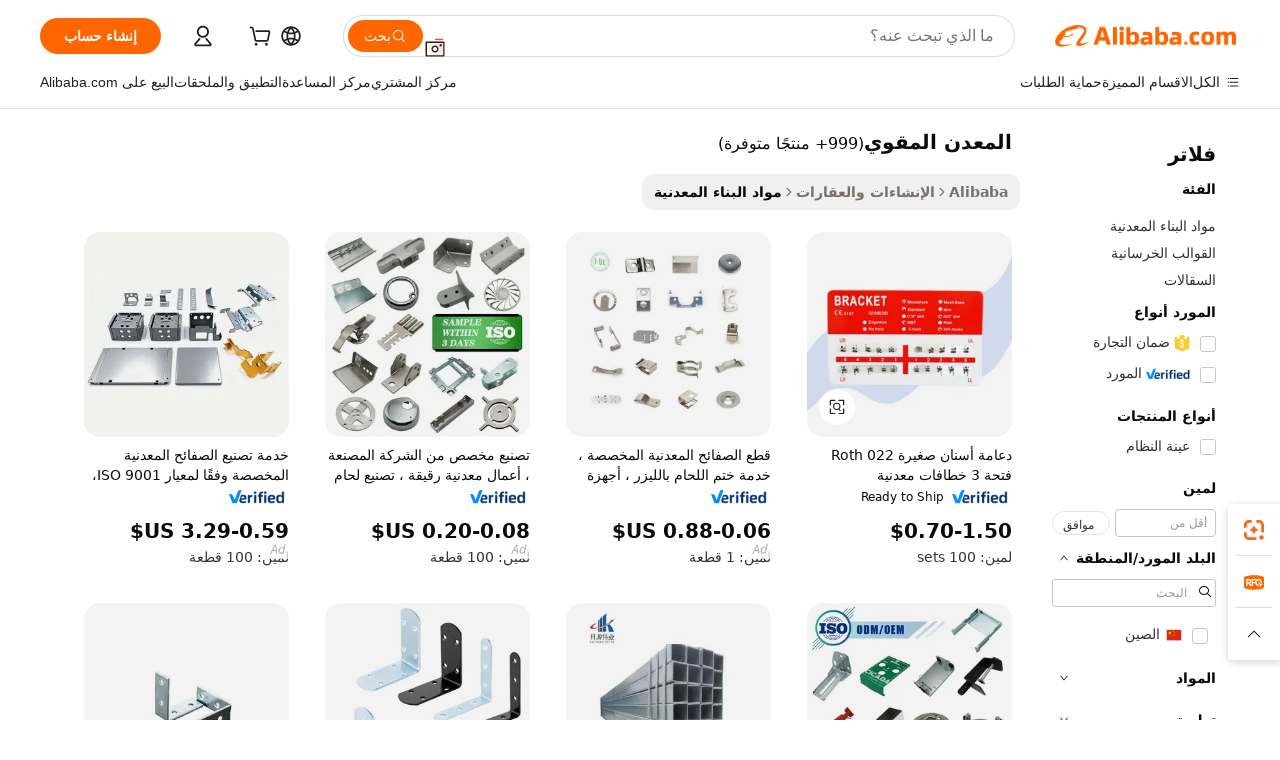

--- FILE ---
content_type: text/html;charset=UTF-8
request_url: https://arabic.alibaba.com/g/bracing-metal.html
body_size: 193869
content:

<!-- screen_content -->

    <!-- tangram:5410 begin-->
    <!-- tangram:529998 begin-->
    
<!DOCTYPE html>
<html lang="ar" dir="rtl">
  <head>
        <script>
      window.__BB = {
        scene: window.__bb_scene || 'traffic-free-goods'
      };
      window.__BB.BB_CWV_IGNORE = {
          lcp_element: ['#icbu-buyer-pc-top-banner'],
          lcp_url: [],
        };
      window._timing = {}
      window._timing.first_start = Date.now();
      window.needLoginInspiration = Boolean(false);
      // 变量用于标记页面首次可见时间
      let firstVisibleTime = null;
      if (typeof document.hidden !== 'undefined') {
        // 页面首次加载时直接统计
        if (!document.hidden) {
          firstVisibleTime = Date.now();
          window.__BB_timex = 1
        } else {
          // 页面不可见时监听 visibilitychange 事件
          document.addEventListener('visibilitychange', () => {
            if (!document.hidden) {
              firstVisibleTime = Date.now();
              window.__BB_timex = firstVisibleTime - window.performance.timing.navigationStart
              window.__BB.firstVisibleTime = window.__BB_timex
              console.log("Page became visible after "+ window.__BB_timex + " ms");
            }
          }, { once: true });  // 确保只触发一次
        }
      } else {
        console.warn('Page Visibility API is not supported in this browser.');
      }
    </script>
        <meta name="data-spm" content="a2700">
        <meta name="aplus-xplug" content="NONE">
        <meta name="aplus-icbu-disable-umid" content="1">
        <meta name="google-translate-customization" content="9de59014edaf3b99-22e1cf3b5ca21786-g00bb439a5e9e5f8f-f">
    <meta name="yandex-verification" content="25a76ba8e4443bb3" />
    <meta name="msvalidate.01" content="E3FBF0E89B724C30844BF17C59608E8F" />
    <meta name="viewport" content="width=device-width, initial-scale=1.0, maximum-scale=5.0, user-scalable=yes">
        <link rel="preconnect" href="https://s.alicdn.com/" crossorigin>
    <link rel="dns-prefetch" href="https://s.alicdn.com">
                        <link rel="preload" href="https://s.alicdn.com/@g/alilog/??aplus_plugin_icbufront/index.js,mlog/aplus_v2.js" as="script">
        <link rel="preload" href="https://s.alicdn.com/@img/imgextra/i2/O1CN0153JdbU26g4bILVOyC_!!6000000007690-2-tps-418-58.png" as="image">
        <script>
            window.__APLUS_ABRATE__ = {
        perf_group: 'base64cached',
        scene: "traffic-free-goods",
      };
    </script>
    <meta name="aplus-mmstat-timeout" content="15000">
        <meta content="text/html; charset=utf-8" http-equiv="Content-Type">
          <title>حلول المعدن المقوي متينة لمشاريع بناء مبتكرة</title>
      <meta name="keywords" content="metal metallurgy machinery,metal business cards,metal key chains">
      <meta name="description" content="اكتشف الجودة الممتازة لـ  المعدن المقوي  المصممة لتحقيق المتانة والكفاءة. عزز مشاريعك بحلولنا الموثوقة، مما يضمن الأداء المرضي وطويل الأمد.">
            <meta name="pagetiming-rate" content="9">
      <meta name="pagetiming-resource-rate" content="4">
                    <link rel="canonical" href="https://arabic.alibaba.com/g/bracing-metal.html">
                              <link rel="alternate" hreflang="fr" href="https://french.alibaba.com/g/bracing-metal.html">
                  <link rel="alternate" hreflang="de" href="https://german.alibaba.com/g/bracing-metal.html">
                  <link rel="alternate" hreflang="pt" href="https://portuguese.alibaba.com/g/bracing-metal.html">
                  <link rel="alternate" hreflang="it" href="https://italian.alibaba.com/g/bracing-metal.html">
                  <link rel="alternate" hreflang="es" href="https://spanish.alibaba.com/g/bracing-metal.html">
                  <link rel="alternate" hreflang="ru" href="https://russian.alibaba.com/g/bracing-metal.html">
                  <link rel="alternate" hreflang="ko" href="https://korean.alibaba.com/g/bracing-metal.html">
                  <link rel="alternate" hreflang="ar" href="https://arabic.alibaba.com/g/bracing-metal.html">
                  <link rel="alternate" hreflang="ja" href="https://japanese.alibaba.com/g/bracing-metal.html">
                  <link rel="alternate" hreflang="tr" href="https://turkish.alibaba.com/g/bracing-metal.html">
                  <link rel="alternate" hreflang="th" href="https://thai.alibaba.com/g/bracing-metal.html">
                  <link rel="alternate" hreflang="vi" href="https://vietnamese.alibaba.com/g/bracing-metal.html">
                  <link rel="alternate" hreflang="nl" href="https://dutch.alibaba.com/g/bracing-metal.html">
                  <link rel="alternate" hreflang="he" href="https://hebrew.alibaba.com/g/bracing-metal.html">
                  <link rel="alternate" hreflang="id" href="https://indonesian.alibaba.com/g/bracing-metal.html">
                  <link rel="alternate" hreflang="hi" href="https://hindi.alibaba.com/g/bracing-metal.html">
                  <link rel="alternate" hreflang="en" href="https://www.alibaba.com/showroom/bracing-metal.html">
                  <link rel="alternate" hreflang="zh" href="https://chinese.alibaba.com/g/bracing-metal.html">
                  <link rel="alternate" hreflang="x-default" href="https://www.alibaba.com/showroom/bracing-metal.html">
                                        <script>
      // Aplus 配置自动打点
      var queue = window.goldlog_queue || (window.goldlog_queue = []);
      var tags = ["button", "a", "div", "span", "i", "svg", "input", "li", "tr"];
      queue.push(
        {
          action: 'goldlog.appendMetaInfo',
          arguments: [
            'aplus-auto-exp',
            [
              {
                logkey: '/sc.ug_msite.new_product_exp',
                cssSelector: '[data-spm-exp]',
                props: ["data-spm-exp"],
              },
              {
                logkey: '/sc.ug_pc.seolist_product_exp',
                cssSelector: '.traffic-card-gallery',
                props: ["data-spm-exp"],
              }
            ]
          ]
        }
      )
      queue.push({
        action: 'goldlog.setMetaInfo',
        arguments: ['aplus-auto-clk', JSON.stringify(tags.map(tag =>({
          "logkey": "/sc.ug_msite.new_product_clk",
          tag,
          "filter": "data-spm-clk",
          "props": ["data-spm-clk"]
        })))],
      });
    </script>
  </head>
  <div id="icbu-header"><div id="the-new-header" data-version="4.4.0" data-tnh-auto-exp="tnh-expose" data-scenes="search-products" style="position: relative;background-color: #fff;border-bottom: 1px solid #ddd;box-sizing: border-box; font-family:Inter,SF Pro Text,Roboto,Helvetica Neue,Helvetica,Tahoma,Arial,PingFang SC,Microsoft YaHei;"><div style="display: flex;align-items:center;height: 72px;min-width: 1200px;max-width: 1580px;margin: 0 auto;padding: 0 40px;box-sizing: border-box;"><img style="height: 29px; width: 209px;" src="https://s.alicdn.com/@img/imgextra/i2/O1CN0153JdbU26g4bILVOyC_!!6000000007690-2-tps-418-58.png" alt="" /></div><div style="min-width: 1200px;max-width: 1580px;margin: 0 auto;overflow: hidden;font-size: 14px;display: flex;justify-content: space-between;padding: 0 40px;box-sizing: border-box;"><div style="display: flex; align-items: center; justify-content: space-between"><div style="position: relative; height: 36px; padding: 0 28px 0 20px">All categories</div><div style="position: relative; height: 36px; padding-right: 28px">Featured selections</div><div style="position: relative; height: 36px">Trade Assurance</div></div><div style="display: flex; align-items: center; justify-content: space-between"><div style="position: relative; height: 36px; padding-right: 28px">Buyer Central</div><div style="position: relative; height: 36px; padding-right: 28px">Help Center</div><div style="position: relative; height: 36px; padding-right: 28px">Get the app</div><div style="position: relative; height: 36px">Become a supplier</div></div></div></div></div></div>
  <body data-spm="7724857" style="min-height: calc(100vh + 1px)"><script 
id="beacon-aplus"   
src="//s.alicdn.com/@g/alilog/??aplus_plugin_icbufront/index.js,mlog/aplus_v2.js"
exparams="aplus=async&userid=&aplus&ali_beacon_id=&ali_apache_id=&ali_apache_track=&ali_apache_tracktmp=&eagleeye_traceid=2101e18c17691463402136776e0e19&ip=3%2e144%2e229%2e111&dmtrack_c={ali%5fresin%5ftrace%3dse%5frst%3dnull%7csp%5fviewtype%3dY%7cset%3d3%7cser%3d1007%7cpageId%3d5544f91960024801b49fe1ecf0296b86%7cm%5fpageid%3dnull%7cpvmi%3d5de98aeb34234bdd9c07a9fa79dcc649%7csek%5fsepd%3d%25D8%25A7%25D9%2584%25D9%2585%25D8%25B9%25D8%25AF%25D9%2586%2b%25D8%25A7%25D9%2584%25D9%2585%25D9%2582%25D9%2588%25D9%258A%7csek%3dbracing%2bmetal%7cse%5fpn%3d1%7cp4pid%3db8308377%2d745b%2d46ad%2d8813%2d58da2073e614%7csclkid%3dnull%7cforecast%5fpost%5fcate%3dnull%7cseo%5fnew%5fuser%5fflag%3dfalse%7ccategoryId%3d1320%7cseo%5fsearch%5fmodel%5fupgrade%5fv2%3d2025070801%7cseo%5fmodule%5fcard%5f20240624%3d202406242%7clong%5ftext%5fgoogle%5ftranslate%5fv2%3d2407142%7cseo%5fcontent%5ftd%5fbottom%5ftext%5fupdate%5fkey%3d2025070801%7cseo%5fsearch%5fmodel%5fupgrade%5fv3%3d2025072201%7cdamo%5falt%5freplace%3d2485818%7cseo%5fsearch%5fmodel%5fmulti%5fupgrade%5fv3%3d2025081101%7cwap%5fcross%3d2007659%7cwap%5fcs%5faction%3d2005494%7cAPP%5fVisitor%5fActive%3d26699%7cseo%5fshowroom%5fgoods%5fmix%3d2005244%7cseo%5fdefault%5fcached%5flong%5ftext%5ffrom%5fnew%5fkeyword%5fstep%3d2024122502%7cshowroom%5fgeneral%5ftemplate%3d2005292%7cshowroom%5freview%3d20230308%7cwap%5fcs%5ftext%3dnull%7cstructured%5fdata%3d2025052702%7cseo%5fmulti%5fstyle%5ftext%5fupdate%3d2511182%7cpc%5fnew%5fheader%3dnull%7cseo%5fmeta%5fcate%5ftemplate%5fv1%3d2025042401%7cseo%5fmeta%5ftd%5fsearch%5fkeyword%5fstep%5fv1%3d2025040999%7cseo%5fshowroom%5fbiz%5fbabablog%3d1%7cshowroom%5fft%5flong%5ftext%5fbaks%3d80802%7cAPP%5fGrowing%5fBuyer%5fHigh%5fIntent%5fActive%3d25485%7cshowroom%5fpc%5fv2019%3d2104%7cAPP%5fProspecting%5fBuyer%3d26708%7ccache%5fcontrol%3d2481986%7cAPP%5fChurned%5fCore%5fBuyer%3d25462%7cseo%5fdefault%5fcached%5flong%5ftext%5fstep%3d24110802%7camp%5flighthouse%5fscore%5fimage%3d19657%7cseo%5fft%5ftranslate%5fgemini%3d25012003%7cwap%5fnode%5fssr%3d2015725%7cdataphant%5fopen%3d27030%7clongtext%5fmulti%5fstyle%5fexpand%5frussian%3d2510142%7cseo%5flongtext%5fgoogle%5fdata%5fsection%3d25021702%7cindustry%5fpopular%5ffloor%3dnull%7cwap%5fad%5fgoods%5fproduct%5finterval%3dnull%7cseo%5fgoods%5fbootom%5fwholesale%5flink%3dnull%7cseo%5fmiddle%5fwholesale%5flink%3d2486164%7cseo%5fkeyword%5faatest%3d12%7cft%5flong%5ftext%5fenpand%5fstep2%3d121602%7cseo%5fft%5flongtext%5fexpand%5fstep3%3d25012102%7cseo%5fwap%5fheadercard%3d2006288%7cAPP%5fChurned%5fInactive%5fVisitor%3d25497%7cAPP%5fGrowing%5fBuyer%5fHigh%5fIntent%5fInactive%3d25481%7cseo%5fmeta%5ftd%5fmulti%5fkey%3d2025061801%7ctop%5frecommend%5f20250120%3d202501201%7clongtext%5fmulti%5fstyle%5fexpand%5ffrench%5fcopy%3d25091802%7clongtext%5fmulti%5fstyle%5fexpand%5ffrench%5fcopy%5fcopy%3d25092502%7clong%5ftext%5fpaa%3d220831%7cseo%5ffloor%5fexp%3dnull%7cseo%5fshowroom%5falgo%5flink%3d17764%7cseo%5fmeta%5ftd%5faib%5fgeneral%5fkey%3d2025091900%7ccountry%5findustry%3d202311033%7cpc%5ffree%5fswitchtosearch%3d2020529%7cshowroom%5fft%5flong%5ftext%5fenpand%5fstep1%3d101102%7cseo%5fshowroom%5fnorel%3dnull%7cplp%5fstyle%5f25%5fpc%3d202505222%7cseo%5fggs%5flayer%3d10010%7cquery%5fmutil%5flang%5ftranslate%3d2025060300%7cseo%5fsearch%5fmulti%5fsearch%5ftype%5fv2%3d2026012201%7cAPP%5fChurned%5fBuyer%3d25467%7cstream%5frender%5fperf%5fopt%3d2309181%7cwap%5fgoods%3d2007383%7cseo%5fshowroom%5fsimilar%5f20240614%3d202406142%7cchinese%5fopen%3d6307%7cquery%5fgpt%5ftranslate%3d20240820%7cad%5fproduct%5finterval%3dnull%7camp%5fto%5fpwa%3d2007359%7cplp%5faib%5fmulti%5fai%5fmeta%3d20250401%7cwap%5fsupplier%5fcontent%3dnull%7cpc%5ffree%5frefactoring%3d20220315%7cAPP%5fGrowing%5fBuyer%5fInactive%3d25475%7csso%5foem%5ffloor%3dnull%7cseo%5fpc%5fnew%5fview%5f20240807%3d202408072%7cseo%5fbottom%5ftext%5fentity%5fkey%5fcopy%3d2025062400%7cstream%5frender%3d433763%7cseo%5fmodule%5fcard%5f20240424%3d202404241%7cseo%5ftitle%5freplace%5f20191226%3d5841%7clongtext%5fmulti%5fstyle%5fexpand%3d25090802%7cgoogleweblight%3d6516%7clighthouse%5fbase64%3d2005760%7cAPP%5fProspecting%5fBuyer%5fActive%3d26719%7cad%5fgoods%5fproduct%5finterval%3dnull%7cseo%5fbottom%5fdeep%5fextend%5fkw%5fkey%3d2025071101%7clongtext%5fmulti%5fstyle%5fexpand%5fturkish%3d25102802%7cilink%5fuv%3d20240911%7cwap%5flist%5fwakeup%3d2005832%7ctpp%5fcrosslink%5fpc%3d20205311%7cseo%5ftop%5fbooth%3d18501%7cAPP%5fGrowing%5fBuyer%5fLess%5fActive%3d25470%7cseo%5fsearch%5fmodel%5fupgrade%5frank%3d2025092401%7cgoodslayer%3d7977%7cft%5flong%5ftext%5ftranslate%5fexpand%5fstep1%3d24110802%7cseo%5fheaderstyle%5ftraffic%5fkey%5fv1%3d2025072100%7ccrosslink%5fswitch%3d2008141%7cp4p%5foutline%3d20240328%7cseo%5fmeta%5ftd%5faib%5fv2%5fkey%3d2025091801%7crts%5fmulti%3d2008404%7cseo%5fad%5foptimization%5fkey%5fv2%3d2025072301%7cAPP%5fVisitor%5fLess%5fActive%3d26698%7cseo%5fsearch%5franker%5fid%3d2025112401%7cplp%5fstyle%5f25%3d202505192%7ccdn%5fvm%3d2007368%7cwap%5fad%5fproduct%5finterval%3dnull%7cseo%5fsearch%5fmodel%5fmulti%5fupgrade%5frank%3d2025092401%7cpc%5fcard%5fshare%3d2025081201%7cAPP%5fGrowing%5fBuyer%5fHigh%5fIntent%5fLess%5fActive%3d25479%7cgoods%5ftitle%5fsubstitute%3d9617%7cwap%5fscreen%5fexp%3d2025081400%7creact%5fheader%5ftest%3d202502182%7cpc%5fcs%5fcolor%3d2005788%7cshowroom%5fft%5flong%5ftext%5ftest%3d72502%7cone%5ftap%5flogin%5fABTest%3d202308153%7cseo%5fhyh%5fshow%5ftags%3dnull%7cplp%5fstructured%5fdata%3d2508182%7cguide%5fdelete%3d2008526%7cseo%5findustry%5ftemplate%3dnull%7cseo%5fmeta%5ftd%5fmulti%5fes%5fkey%3d2025073101%7cseo%5fshowroom%5fdata%5fmix%3d19888%7csso%5ftop%5franking%5ffloor%3d20031%7cseo%5ftd%5fdeep%5fupgrade%5fkey%5fv3%3d2025081101%7cwap%5fue%5fone%3d2025111401%7cshowroom%5fto%5frts%5flink%3d2008480%7ccountrysearch%5ftest%3dnull%7cseo%5fplp%5fdate%5fv2%3d2025102701%7cshowroom%5flist%5fnew%5farrival%3d2811002%7cchannel%5famp%5fto%5fpwa%3dnull%7cseo%5fmulti%5fstyles%5flong%5ftext%3d2503172%7cseo%5fmeta%5ftext%5fmutli%5fcate%5ftemplate%5fv1%3d2025080801%7cseo%5fdefault%5fcached%5fmutil%5flong%5ftext%5fstep%3d24110436%7cseo%5faction%5fpoint%5ftype%3d22823%7cseo%5faib%5ftd%5flaunch%5f20240828%5fcopy%3d202408282%7cseo%5fshowroom%5fwholesale%5flink%3dnull%7cseo%5fperf%5fimprove%3d2023999%7cseo%5fwap%5flist%5fbounce%5f01%3d2063%7cseo%5fwap%5flist%5fbounce%5f02%3d2128%7cAPP%5fGrowing%5fBuyer%5fActive%3d25492%7cvideolayer%3dnull%7cvideo%5fplay%3dnull%7cAPP%5fChurned%5fMember%5fInactive%3d25501%7cseo%5fgoogle%5fnew%5fstruct%3d438326%7cicbu%5falgo%5fp4p%5fseo%5fad%3d2025072301%7ctpp%5ftrace%3dseoKeyword%2dseoKeyword%5fv3%2dproduct%2dPRODUCT%5fFAIL}&pageid=0390e56f2101e4561769146340&hn=ensearchweb033001228086%2erg%2dus%2deast%2eus44&asid=AQAAAADkB3NpfEgOYAAAAADMlpcege7S5Q==&treq=&tres=" async>
</script>
            <style>body{background-color:white;}.no-scrollbar.il-sticky.il-top-0.il-max-h-\[100vh\].il-w-\[200px\].il-flex-shrink-0.il-flex-grow-0.il-overflow-y-scroll{background-color:#FFF;padding-left:12px}</style>
                    <!-- tangram:530006 begin-->
<!--  -->
 <style>
   @keyframes il-spin {
     to {
       transform: rotate(360deg);
     }
   }
   @keyframes il-pulse {
     50% {
       opacity: 0.5;
     }
   }
   .traffic-card-gallery {display: flex;position: relative;flex-direction: column;justify-content: flex-start;border-radius: 0.5rem;background-color: #fff;padding: 0.5rem 0.5rem 1rem;overflow: hidden;font-size: 0.75rem;line-height: 1rem;}
   .traffic-card-list {display: flex;position: relative;flex-direction: row;justify-content: flex-start;border-bottom-width: 1px;background-color: #fff;padding: 1rem;height: 292px;overflow: hidden;font-size: 0.75rem;line-height: 1rem;}
   .product-price {
     b {
       font-size: 22px;
     }
   }
   .skel-loading {
       animation: il-pulse 2s cubic-bezier(0.4, 0, 0.6, 1) infinite;background-color: hsl(60, 4.8%, 95.9%);
   }
 </style>
<div id="first-cached-card">
  <div style="box-sizing:border-box;display: flex;position: absolute;left: 0;right: 0;margin: 0 auto;z-index: 1;min-width: 1200px;max-width: 1580px;padding: 0.75rem 3.25rem 0;pointer-events: none;">
    <!--页面左侧区域-->
    <div style="width: 200px;padding-top: 1rem;padding-left:12px; background-color: #fff;border-radius: 0.25rem">
      <div class="skel-loading" style="height: 1.5rem;width: 50%;border-radius: 0.25rem;"></div>
      <div style="margin-top: 1rem;margin-bottom: 1rem;">
        <div class="skel-loading" style="height: 1rem;width: calc(100% * 5 / 6);"></div>
        <div
          class="skel-loading"
          style="margin-top: 1rem;height: 1rem;width: calc(100% * 8 / 12);"
        ></div>
        <div class="skel-loading" style="margin-top: 1rem;height: 1rem;width: 75%;"></div>
        <div
          class="skel-loading"
          style="margin-top: 1rem;height: 1rem;width: calc(100% * 7 / 12);"
        ></div>
      </div>
      <div class="skel-loading" style="height: 1.5rem;width: 50%;border-radius: 0.25rem;"></div>
      <div style="margin-top: 1rem;margin-bottom: 1rem;">
        <div class="skel-loading" style="height: 1rem;width: calc(100% * 5 / 6);"></div>
        <div
          class="skel-loading"
          style="margin-top: 1rem;height: 1rem;width: calc(100% * 8 / 12);"
        ></div>
        <div class="skel-loading" style="margin-top: 1rem;height: 1rem;width: 75%;"></div>
        <div
          class="skel-loading"
          style="margin-top: 1rem;height: 1rem;width: calc(100% * 7 / 12);"
        ></div>
      </div>
      <div class="skel-loading" style="height: 1.5rem;width: 50%;border-radius: 0.25rem;"></div>
      <div style="margin-top: 1rem;margin-bottom: 1rem;">
        <div class="skel-loading" style="height: 1rem;width: calc(100% * 5 / 6);"></div>
        <div
          class="skel-loading"
          style="margin-top: 1rem;height: 1rem;width: calc(100% * 8 / 12);"
        ></div>
        <div class="skel-loading" style="margin-top: 1rem;height: 1rem;width: 75%;"></div>
        <div
          class="skel-loading"
          style="margin-top: 1rem;height: 1rem;width: calc(100% * 7 / 12);"
        ></div>
      </div>
      <div class="skel-loading" style="height: 1.5rem;width: 50%;border-radius: 0.25rem;"></div>
      <div style="margin-top: 1rem;margin-bottom: 1rem;">
        <div class="skel-loading" style="height: 1rem;width: calc(100% * 5 / 6);"></div>
        <div
          class="skel-loading"
          style="margin-top: 1rem;height: 1rem;width: calc(100% * 8 / 12);"
        ></div>
        <div class="skel-loading" style="margin-top: 1rem;height: 1rem;width: 75%;"></div>
        <div
          class="skel-loading"
          style="margin-top: 1rem;height: 1rem;width: calc(100% * 7 / 12);"
        ></div>
      </div>
      <div class="skel-loading" style="height: 1.5rem;width: 50%;border-radius: 0.25rem;"></div>
      <div style="margin-top: 1rem;margin-bottom: 1rem;">
        <div class="skel-loading" style="height: 1rem;width: calc(100% * 5 / 6);"></div>
        <div
          class="skel-loading"
          style="margin-top: 1rem;height: 1rem;width: calc(100% * 8 / 12);"
        ></div>
        <div class="skel-loading" style="margin-top: 1rem;height: 1rem;width: 75%;"></div>
        <div
          class="skel-loading"
          style="margin-top: 1rem;height: 1rem;width: calc(100% * 7 / 12);"
        ></div>
      </div>
      <div class="skel-loading" style="height: 1.5rem;width: 50%;border-radius: 0.25rem;"></div>
      <div style="margin-top: 1rem;margin-bottom: 1rem;">
        <div class="skel-loading" style="height: 1rem;width: calc(100% * 5 / 6);"></div>
        <div
          class="skel-loading"
          style="margin-top: 1rem;height: 1rem;width: calc(100% * 8 / 12);"
        ></div>
        <div class="skel-loading" style="margin-top: 1rem;height: 1rem;width: 75%;"></div>
        <div
          class="skel-loading"
          style="margin-top: 1rem;height: 1rem;width: calc(100% * 7 / 12);"
        ></div>
      </div>
    </div>
    <!--页面主体区域-->
    <div style="flex: 1 1 0%; overflow: hidden;padding: 0.5rem 0.5rem 0.5rem 1.5rem">
      <div style="height: 1.25rem;margin-bottom: 1rem;"></div>
      <!-- keywords -->
      <div style="margin-bottom: 1rem;height: 1.75rem;font-weight: 700;font-size: 1.25rem;line-height: 1.75rem;"></div>
      <!-- longtext -->
            <div style="width: calc(25% - 0.9rem);pointer-events: auto">
        <div class="traffic-card-gallery">
          <!-- ProductImage -->
          <a href="//www.alibaba.com/product-detail/Dental-Orthodontic-Brackets-Brace-Mini-Roth_1601422592119.html?from=SEO" target="_blank" style="position: relative;margin-bottom: 0.5rem;aspect-ratio: 1;overflow: hidden;border-radius: 0.5rem;">
            <div style="display: flex; overflow: hidden">
              <div style="position: relative;margin: 0;width: 100%;min-width: 0;flex-shrink: 0;flex-grow: 0;flex-basis: 100%;padding: 0;">
                <img style="position: relative; aspect-ratio: 1; width: 100%" src="[data-uri]" loading="eager" />
                <div style="position: absolute;left: 0;bottom: 0;right: 0;top: 0;background-color: #000;opacity: 0.05;"></div>
              </div>
            </div>
          </a>
          <div style="display: flex;flex: 1 1 0%;flex-direction: column;justify-content: space-between;">
            <div>
              <a class="skel-loading" style="margin-top: 0.5rem;display:inline-block;width:100%;height:1rem;" href="//www.alibaba.com/product-detail/Dental-Orthodontic-Brackets-Brace-Mini-Roth_1601422592119.html" target="_blank"></a>
              <a class="skel-loading" style="margin-top: 0.125rem;display:inline-block;width:100%;height:1rem;" href="//www.alibaba.com/product-detail/Dental-Orthodontic-Brackets-Brace-Mini-Roth_1601422592119.html" target="_blank"></a>
              <div class="skel-loading" style="margin-top: 0.25rem;height:1.625rem;width:75%"></div>
              <div class="skel-loading" style="margin-top: 0.5rem;height: 1rem;width:50%"></div>
              <div class="skel-loading" style="margin-top:0.25rem;height:1rem;width:25%"></div>
            </div>
          </div>

        </div>
      </div>

    </div>
  </div>
</div>
<!-- tangram:530006 end-->
            <style>.component-left-filter-callback{display:flex;position:relative;margin-top:10px;height:1200px}.component-left-filter-callback img{width:200px}.component-left-filter-callback i{position:absolute;top:5%;left:50%}.related-search-wrapper{padding:.5rem;--tw-bg-opacity: 1;background-color:#fff;background-color:rgba(255,255,255,var(--tw-bg-opacity, 1));border-width:1px;border-color:var(--input)}.related-search-wrapper .related-search-box{margin:12px 16px}.related-search-wrapper .related-search-box .related-search-title{display:inline;float:start;color:#666;word-wrap:break-word;margin-right:12px;width:13%}.related-search-wrapper .related-search-box .related-search-content{display:flex;flex-wrap:wrap}.related-search-wrapper .related-search-box .related-search-content .related-search-link{margin-right:12px;width:23%;overflow:hidden;color:#666;text-overflow:ellipsis;white-space:nowrap}.product-title img{margin-right:.5rem;display:inline-block;height:1rem;vertical-align:sub}.product-price b{font-size:22px}.similar-icon{position:absolute;bottom:12px;z-index:2;right:12px}.rfq-card{display:inline-block;position:relative;box-sizing:border-box;margin-bottom:36px}.rfq-card .rfq-card-content{display:flex;position:relative;flex-direction:column;align-items:flex-start;background-size:cover;background-color:#fff;padding:12px;width:100%;height:100%}.rfq-card .rfq-card-content .rfq-card-icon{margin-top:50px}.rfq-card .rfq-card-content .rfq-card-icon img{width:45px}.rfq-card .rfq-card-content .rfq-card-top-title{margin-top:14px;color:#222;font-weight:400;font-size:16px}.rfq-card .rfq-card-content .rfq-card-title{margin-top:24px;color:#333;font-weight:800;font-size:20px}.rfq-card .rfq-card-content .rfq-card-input-box{margin-top:24px;width:100%}.rfq-card .rfq-card-content .rfq-card-input-box textarea{box-sizing:border-box;border:1px solid #ddd;border-radius:4px;background-color:#fff;padding:9px 12px;width:100%;height:88px;resize:none;color:#666;font-weight:400;font-size:13px;font-family:inherit}.rfq-card .rfq-card-content .rfq-card-button{margin-top:24px;border:1px solid #666;border-radius:16px;background-color:#fff;width:67%;color:#000;font-weight:700;font-size:14px;line-height:30px;text-align:center}[data-modulename^=ProductList-] div{contain-intrinsic-size:auto 500px}.traffic-card-gallery:hover{--tw-shadow: 0px 2px 6px 2px rgba(0,0,0,.12157);--tw-shadow-colored: 0px 2px 6px 2px var(--tw-shadow-color);box-shadow:0 0 #0000,0 0 #0000,0 2px 6px 2px #0000001f;box-shadow:var(--tw-ring-offset-shadow, 0 0 rgba(0,0,0,0)),var(--tw-ring-shadow, 0 0 rgba(0,0,0,0)),var(--tw-shadow);z-index:10}.traffic-card-gallery{position:relative;display:flex;flex-direction:column;justify-content:flex-start;overflow:hidden;border-radius:.75rem;--tw-bg-opacity: 1;background-color:#fff;background-color:rgba(255,255,255,var(--tw-bg-opacity, 1));padding:.5rem;font-size:.75rem;line-height:1rem}.traffic-card-list{position:relative;display:flex;height:292px;flex-direction:row;justify-content:flex-start;overflow:hidden;border-bottom-width:1px;--tw-bg-opacity: 1;background-color:#fff;background-color:rgba(255,255,255,var(--tw-bg-opacity, 1));padding:1rem;font-size:.75rem;line-height:1rem}.traffic-card-g-industry:hover{--tw-shadow: 0 0 10px rgba(0,0,0,.1);--tw-shadow-colored: 0 0 10px var(--tw-shadow-color);box-shadow:0 0 #0000,0 0 #0000,0 0 10px #0000001a;box-shadow:var(--tw-ring-offset-shadow, 0 0 rgba(0,0,0,0)),var(--tw-ring-shadow, 0 0 rgba(0,0,0,0)),var(--tw-shadow)}.traffic-card-g-industry{position:relative;border-radius:var(--radius);--tw-bg-opacity: 1;background-color:#fff;background-color:rgba(255,255,255,var(--tw-bg-opacity, 1));padding:1.25rem .75rem .75rem;font-size:.875rem;line-height:1.25rem}.module-filter-section-wrapper{max-height:none!important;overflow-x:hidden}*,:before,:after{--tw-border-spacing-x: 0;--tw-border-spacing-y: 0;--tw-translate-x: 0;--tw-translate-y: 0;--tw-rotate: 0;--tw-skew-x: 0;--tw-skew-y: 0;--tw-scale-x: 1;--tw-scale-y: 1;--tw-pan-x: ;--tw-pan-y: ;--tw-pinch-zoom: ;--tw-scroll-snap-strictness: proximity;--tw-gradient-from-position: ;--tw-gradient-via-position: ;--tw-gradient-to-position: ;--tw-ordinal: ;--tw-slashed-zero: ;--tw-numeric-figure: ;--tw-numeric-spacing: ;--tw-numeric-fraction: ;--tw-ring-inset: ;--tw-ring-offset-width: 0px;--tw-ring-offset-color: #fff;--tw-ring-color: rgba(59, 130, 246, .5);--tw-ring-offset-shadow: 0 0 rgba(0,0,0,0);--tw-ring-shadow: 0 0 rgba(0,0,0,0);--tw-shadow: 0 0 rgba(0,0,0,0);--tw-shadow-colored: 0 0 rgba(0,0,0,0);--tw-blur: ;--tw-brightness: ;--tw-contrast: ;--tw-grayscale: ;--tw-hue-rotate: ;--tw-invert: ;--tw-saturate: ;--tw-sepia: ;--tw-drop-shadow: ;--tw-backdrop-blur: ;--tw-backdrop-brightness: ;--tw-backdrop-contrast: ;--tw-backdrop-grayscale: ;--tw-backdrop-hue-rotate: ;--tw-backdrop-invert: ;--tw-backdrop-opacity: ;--tw-backdrop-saturate: ;--tw-backdrop-sepia: ;--tw-contain-size: ;--tw-contain-layout: ;--tw-contain-paint: ;--tw-contain-style: }::backdrop{--tw-border-spacing-x: 0;--tw-border-spacing-y: 0;--tw-translate-x: 0;--tw-translate-y: 0;--tw-rotate: 0;--tw-skew-x: 0;--tw-skew-y: 0;--tw-scale-x: 1;--tw-scale-y: 1;--tw-pan-x: ;--tw-pan-y: ;--tw-pinch-zoom: ;--tw-scroll-snap-strictness: proximity;--tw-gradient-from-position: ;--tw-gradient-via-position: ;--tw-gradient-to-position: ;--tw-ordinal: ;--tw-slashed-zero: ;--tw-numeric-figure: ;--tw-numeric-spacing: ;--tw-numeric-fraction: ;--tw-ring-inset: ;--tw-ring-offset-width: 0px;--tw-ring-offset-color: #fff;--tw-ring-color: rgba(59, 130, 246, .5);--tw-ring-offset-shadow: 0 0 rgba(0,0,0,0);--tw-ring-shadow: 0 0 rgba(0,0,0,0);--tw-shadow: 0 0 rgba(0,0,0,0);--tw-shadow-colored: 0 0 rgba(0,0,0,0);--tw-blur: ;--tw-brightness: ;--tw-contrast: ;--tw-grayscale: ;--tw-hue-rotate: ;--tw-invert: ;--tw-saturate: ;--tw-sepia: ;--tw-drop-shadow: ;--tw-backdrop-blur: ;--tw-backdrop-brightness: ;--tw-backdrop-contrast: ;--tw-backdrop-grayscale: ;--tw-backdrop-hue-rotate: ;--tw-backdrop-invert: ;--tw-backdrop-opacity: ;--tw-backdrop-saturate: ;--tw-backdrop-sepia: ;--tw-contain-size: ;--tw-contain-layout: ;--tw-contain-paint: ;--tw-contain-style: }*,:before,:after{box-sizing:border-box;border-width:0;border-style:solid;border-color:#e5e7eb}:before,:after{--tw-content: ""}html,:host{line-height:1.5;-webkit-text-size-adjust:100%;-moz-tab-size:4;-o-tab-size:4;tab-size:4;font-family:ui-sans-serif,system-ui,-apple-system,Segoe UI,Roboto,Ubuntu,Cantarell,Noto Sans,sans-serif,"Apple Color Emoji","Segoe UI Emoji",Segoe UI Symbol,"Noto Color Emoji";font-feature-settings:normal;font-variation-settings:normal;-webkit-tap-highlight-color:transparent}body{margin:0;line-height:inherit}hr{height:0;color:inherit;border-top-width:1px}abbr:where([title]){text-decoration:underline;-webkit-text-decoration:underline dotted;text-decoration:underline dotted}h1,h2,h3,h4,h5,h6{font-size:inherit;font-weight:inherit}a{color:inherit;text-decoration:inherit}b,strong{font-weight:bolder}code,kbd,samp,pre{font-family:ui-monospace,SFMono-Regular,Menlo,Monaco,Consolas,Liberation Mono,Courier New,monospace;font-feature-settings:normal;font-variation-settings:normal;font-size:1em}small{font-size:80%}sub,sup{font-size:75%;line-height:0;position:relative;vertical-align:baseline}sub{bottom:-.25em}sup{top:-.5em}table{text-indent:0;border-color:inherit;border-collapse:collapse}button,input,optgroup,select,textarea{font-family:inherit;font-feature-settings:inherit;font-variation-settings:inherit;font-size:100%;font-weight:inherit;line-height:inherit;letter-spacing:inherit;color:inherit;margin:0;padding:0}button,select{text-transform:none}button,input:where([type=button]),input:where([type=reset]),input:where([type=submit]){-webkit-appearance:button;background-color:transparent;background-image:none}:-moz-focusring{outline:auto}:-moz-ui-invalid{box-shadow:none}progress{vertical-align:baseline}::-webkit-inner-spin-button,::-webkit-outer-spin-button{height:auto}[type=search]{-webkit-appearance:textfield;outline-offset:-2px}::-webkit-search-decoration{-webkit-appearance:none}::-webkit-file-upload-button{-webkit-appearance:button;font:inherit}summary{display:list-item}blockquote,dl,dd,h1,h2,h3,h4,h5,h6,hr,figure,p,pre{margin:0}fieldset{margin:0;padding:0}legend{padding:0}ol,ul,menu{list-style:none;margin:0;padding:0}dialog{padding:0}textarea{resize:vertical}input::-moz-placeholder,textarea::-moz-placeholder{opacity:1;color:#9ca3af}input::placeholder,textarea::placeholder{opacity:1;color:#9ca3af}button,[role=button]{cursor:pointer}:disabled{cursor:default}img,svg,video,canvas,audio,iframe,embed,object{display:block;vertical-align:middle}img,video{max-width:100%;height:auto}[hidden]:where(:not([hidden=until-found])){display:none}:root{--background: hsl(0, 0%, 100%);--foreground: hsl(20, 14.3%, 4.1%);--card: hsl(0, 0%, 100%);--card-foreground: hsl(20, 14.3%, 4.1%);--popover: hsl(0, 0%, 100%);--popover-foreground: hsl(20, 14.3%, 4.1%);--primary: hsl(24, 100%, 50%);--primary-foreground: hsl(60, 9.1%, 97.8%);--secondary: hsl(60, 4.8%, 95.9%);--secondary-foreground: #333;--muted: hsl(60, 4.8%, 95.9%);--muted-foreground: hsl(25, 5.3%, 44.7%);--accent: hsl(60, 4.8%, 95.9%);--accent-foreground: hsl(24, 9.8%, 10%);--destructive: hsl(0, 84.2%, 60.2%);--destructive-foreground: hsl(60, 9.1%, 97.8%);--border: hsl(20, 5.9%, 90%);--input: hsl(20, 5.9%, 90%);--ring: hsl(24.6, 95%, 53.1%);--radius: 1rem}.dark{--background: hsl(20, 14.3%, 4.1%);--foreground: hsl(60, 9.1%, 97.8%);--card: hsl(20, 14.3%, 4.1%);--card-foreground: hsl(60, 9.1%, 97.8%);--popover: hsl(20, 14.3%, 4.1%);--popover-foreground: hsl(60, 9.1%, 97.8%);--primary: hsl(20.5, 90.2%, 48.2%);--primary-foreground: hsl(60, 9.1%, 97.8%);--secondary: hsl(12, 6.5%, 15.1%);--secondary-foreground: hsl(60, 9.1%, 97.8%);--muted: hsl(12, 6.5%, 15.1%);--muted-foreground: hsl(24, 5.4%, 63.9%);--accent: hsl(12, 6.5%, 15.1%);--accent-foreground: hsl(60, 9.1%, 97.8%);--destructive: hsl(0, 72.2%, 50.6%);--destructive-foreground: hsl(60, 9.1%, 97.8%);--border: hsl(12, 6.5%, 15.1%);--input: hsl(12, 6.5%, 15.1%);--ring: hsl(20.5, 90.2%, 48.2%)}*{border-color:#e7e5e4;border-color:var(--border)}body{background-color:#fff;background-color:var(--background);color:#0c0a09;color:var(--foreground)}.il-sr-only{position:absolute;width:1px;height:1px;padding:0;margin:-1px;overflow:hidden;clip:rect(0,0,0,0);white-space:nowrap;border-width:0}.il-invisible{visibility:hidden}.il-fixed{position:fixed}.il-absolute{position:absolute}.il-relative{position:relative}.il-sticky{position:sticky}.il-inset-0{inset:0}.il--bottom-12{bottom:-3rem}.il--top-12{top:-3rem}.il-bottom-0{bottom:0}.il-bottom-2{bottom:.5rem}.il-bottom-3{bottom:.75rem}.il-bottom-4{bottom:1rem}.il-end-0{right:0}.il-end-2{right:.5rem}.il-end-3{right:.75rem}.il-end-4{right:1rem}.il-left-0{left:0}.il-left-3{left:.75rem}.il-right-0{right:0}.il-right-2{right:.5rem}.il-right-3{right:.75rem}.il-start-0{left:0}.il-start-1\/2{left:50%}.il-start-2{left:.5rem}.il-start-3{left:.75rem}.il-start-\[50\%\]{left:50%}.il-top-0{top:0}.il-top-1\/2{top:50%}.il-top-16{top:4rem}.il-top-4{top:1rem}.il-top-\[50\%\]{top:50%}.il-z-10{z-index:10}.il-z-50{z-index:50}.il-z-\[9999\]{z-index:9999}.il-col-span-4{grid-column:span 4 / span 4}.il-m-0{margin:0}.il-m-3{margin:.75rem}.il-m-auto{margin:auto}.il-mx-auto{margin-left:auto;margin-right:auto}.il-my-3{margin-top:.75rem;margin-bottom:.75rem}.il-my-5{margin-top:1.25rem;margin-bottom:1.25rem}.il-my-auto{margin-top:auto;margin-bottom:auto}.\!il-mb-4{margin-bottom:1rem!important}.il--mt-4{margin-top:-1rem}.il-mb-0{margin-bottom:0}.il-mb-1{margin-bottom:.25rem}.il-mb-2{margin-bottom:.5rem}.il-mb-3{margin-bottom:.75rem}.il-mb-4{margin-bottom:1rem}.il-mb-5{margin-bottom:1.25rem}.il-mb-6{margin-bottom:1.5rem}.il-mb-8{margin-bottom:2rem}.il-mb-\[-0\.75rem\]{margin-bottom:-.75rem}.il-mb-\[0\.125rem\]{margin-bottom:.125rem}.il-me-1{margin-right:.25rem}.il-me-2{margin-right:.5rem}.il-me-3{margin-right:.75rem}.il-me-auto{margin-right:auto}.il-mr-1{margin-right:.25rem}.il-mr-2{margin-right:.5rem}.il-ms-1{margin-left:.25rem}.il-ms-4{margin-left:1rem}.il-ms-5{margin-left:1.25rem}.il-ms-8{margin-left:2rem}.il-ms-\[\.375rem\]{margin-left:.375rem}.il-ms-auto{margin-left:auto}.il-mt-0{margin-top:0}.il-mt-0\.5{margin-top:.125rem}.il-mt-1{margin-top:.25rem}.il-mt-2{margin-top:.5rem}.il-mt-3{margin-top:.75rem}.il-mt-4{margin-top:1rem}.il-mt-6{margin-top:1.5rem}.il-line-clamp-1{overflow:hidden;display:-webkit-box;-webkit-box-orient:vertical;-webkit-line-clamp:1}.il-line-clamp-2{overflow:hidden;display:-webkit-box;-webkit-box-orient:vertical;-webkit-line-clamp:2}.il-line-clamp-6{overflow:hidden;display:-webkit-box;-webkit-box-orient:vertical;-webkit-line-clamp:6}.il-inline-block{display:inline-block}.il-inline{display:inline}.il-flex{display:flex}.il-inline-flex{display:inline-flex}.il-grid{display:grid}.il-aspect-square{aspect-ratio:1 / 1}.il-size-5{width:1.25rem;height:1.25rem}.il-h-1{height:.25rem}.il-h-10{height:2.5rem}.il-h-11{height:2.75rem}.il-h-20{height:5rem}.il-h-24{height:6rem}.il-h-3\.5{height:.875rem}.il-h-4{height:1rem}.il-h-40{height:10rem}.il-h-6{height:1.5rem}.il-h-8{height:2rem}.il-h-9{height:2.25rem}.il-h-\[150px\]{height:150px}.il-h-\[152px\]{height:152px}.il-h-\[18\.25rem\]{height:18.25rem}.il-h-\[292px\]{height:292px}.il-h-\[600px\]{height:600px}.il-h-auto{height:auto}.il-h-fit{height:-moz-fit-content;height:fit-content}.il-h-full{height:100%}.il-h-screen{height:100vh}.il-max-h-\[100vh\]{max-height:100vh}.il-w-1\/2{width:50%}.il-w-10{width:2.5rem}.il-w-10\/12{width:83.333333%}.il-w-4{width:1rem}.il-w-6{width:1.5rem}.il-w-64{width:16rem}.il-w-7\/12{width:58.333333%}.il-w-72{width:18rem}.il-w-8{width:2rem}.il-w-8\/12{width:66.666667%}.il-w-9{width:2.25rem}.il-w-9\/12{width:75%}.il-w-\[200px\]{width:200px}.il-w-\[84px\]{width:84px}.il-w-fit{width:-moz-fit-content;width:fit-content}.il-w-full{width:100%}.il-w-screen{width:100vw}.il-min-w-0{min-width:0px}.il-min-w-3{min-width:.75rem}.il-min-w-\[1200px\]{min-width:1200px}.il-max-w-\[1000px\]{max-width:1000px}.il-max-w-\[1580px\]{max-width:1580px}.il-max-w-full{max-width:100%}.il-max-w-lg{max-width:32rem}.il-flex-1{flex:1 1 0%}.il-flex-shrink-0,.il-shrink-0{flex-shrink:0}.il-flex-grow-0,.il-grow-0{flex-grow:0}.il-basis-24{flex-basis:6rem}.il-basis-full{flex-basis:100%}.il-origin-\[--radix-tooltip-content-transform-origin\]{transform-origin:var(--radix-tooltip-content-transform-origin)}.il--translate-x-1\/2{--tw-translate-x: -50%;transform:translate(-50%,var(--tw-translate-y)) rotate(var(--tw-rotate)) skew(var(--tw-skew-x)) skewY(var(--tw-skew-y)) scaleX(var(--tw-scale-x)) scaleY(var(--tw-scale-y));transform:translate(var(--tw-translate-x),var(--tw-translate-y)) rotate(var(--tw-rotate)) skew(var(--tw-skew-x)) skewY(var(--tw-skew-y)) scaleX(var(--tw-scale-x)) scaleY(var(--tw-scale-y))}.il--translate-y-1\/2{--tw-translate-y: -50%;transform:translate(var(--tw-translate-x),-50%) rotate(var(--tw-rotate)) skew(var(--tw-skew-x)) skewY(var(--tw-skew-y)) scaleX(var(--tw-scale-x)) scaleY(var(--tw-scale-y));transform:translate(var(--tw-translate-x),var(--tw-translate-y)) rotate(var(--tw-rotate)) skew(var(--tw-skew-x)) skewY(var(--tw-skew-y)) scaleX(var(--tw-scale-x)) scaleY(var(--tw-scale-y))}.il-translate-x-\[-50\%\]{--tw-translate-x: -50%;transform:translate(-50%,var(--tw-translate-y)) rotate(var(--tw-rotate)) skew(var(--tw-skew-x)) skewY(var(--tw-skew-y)) scaleX(var(--tw-scale-x)) scaleY(var(--tw-scale-y));transform:translate(var(--tw-translate-x),var(--tw-translate-y)) rotate(var(--tw-rotate)) skew(var(--tw-skew-x)) skewY(var(--tw-skew-y)) scaleX(var(--tw-scale-x)) scaleY(var(--tw-scale-y))}.il-translate-y-\[-50\%\]{--tw-translate-y: -50%;transform:translate(var(--tw-translate-x),-50%) rotate(var(--tw-rotate)) skew(var(--tw-skew-x)) skewY(var(--tw-skew-y)) scaleX(var(--tw-scale-x)) scaleY(var(--tw-scale-y));transform:translate(var(--tw-translate-x),var(--tw-translate-y)) rotate(var(--tw-rotate)) skew(var(--tw-skew-x)) skewY(var(--tw-skew-y)) scaleX(var(--tw-scale-x)) scaleY(var(--tw-scale-y))}.il-rotate-90{--tw-rotate: 90deg;transform:translate(var(--tw-translate-x),var(--tw-translate-y)) rotate(90deg) skew(var(--tw-skew-x)) skewY(var(--tw-skew-y)) scaleX(var(--tw-scale-x)) scaleY(var(--tw-scale-y));transform:translate(var(--tw-translate-x),var(--tw-translate-y)) rotate(var(--tw-rotate)) skew(var(--tw-skew-x)) skewY(var(--tw-skew-y)) scaleX(var(--tw-scale-x)) scaleY(var(--tw-scale-y))}@keyframes il-pulse{50%{opacity:.5}}.il-animate-pulse{animation:il-pulse 2s cubic-bezier(.4,0,.6,1) infinite}@keyframes il-spin{to{transform:rotate(360deg)}}.il-animate-spin{animation:il-spin 1s linear infinite}.il-cursor-pointer{cursor:pointer}.il-list-disc{list-style-type:disc}.il-grid-cols-2{grid-template-columns:repeat(2,minmax(0,1fr))}.il-grid-cols-4{grid-template-columns:repeat(4,minmax(0,1fr))}.il-flex-row{flex-direction:row}.il-flex-col{flex-direction:column}.il-flex-col-reverse{flex-direction:column-reverse}.il-flex-wrap{flex-wrap:wrap}.il-flex-nowrap{flex-wrap:nowrap}.il-items-start{align-items:flex-start}.il-items-center{align-items:center}.il-items-baseline{align-items:baseline}.il-justify-start{justify-content:flex-start}.il-justify-end{justify-content:flex-end}.il-justify-center{justify-content:center}.il-justify-between{justify-content:space-between}.il-gap-1{gap:.25rem}.il-gap-1\.5{gap:.375rem}.il-gap-10{gap:2.5rem}.il-gap-2{gap:.5rem}.il-gap-3{gap:.75rem}.il-gap-4{gap:1rem}.il-gap-8{gap:2rem}.il-gap-\[\.0938rem\]{gap:.0938rem}.il-gap-\[\.375rem\]{gap:.375rem}.il-gap-\[0\.125rem\]{gap:.125rem}.\!il-gap-x-5{-moz-column-gap:1.25rem!important;column-gap:1.25rem!important}.\!il-gap-y-5{row-gap:1.25rem!important}.il-space-y-1\.5>:not([hidden])~:not([hidden]){--tw-space-y-reverse: 0;margin-top:calc(.375rem * (1 - var(--tw-space-y-reverse)));margin-top:.375rem;margin-top:calc(.375rem * calc(1 - var(--tw-space-y-reverse)));margin-bottom:0rem;margin-bottom:calc(.375rem * var(--tw-space-y-reverse))}.il-space-y-4>:not([hidden])~:not([hidden]){--tw-space-y-reverse: 0;margin-top:calc(1rem * (1 - var(--tw-space-y-reverse)));margin-top:1rem;margin-top:calc(1rem * calc(1 - var(--tw-space-y-reverse)));margin-bottom:0rem;margin-bottom:calc(1rem * var(--tw-space-y-reverse))}.il-overflow-hidden{overflow:hidden}.il-overflow-y-auto{overflow-y:auto}.il-overflow-y-scroll{overflow-y:scroll}.il-truncate{overflow:hidden;text-overflow:ellipsis;white-space:nowrap}.il-text-ellipsis{text-overflow:ellipsis}.il-whitespace-normal{white-space:normal}.il-whitespace-nowrap{white-space:nowrap}.il-break-normal{word-wrap:normal;word-break:normal}.il-break-words{word-wrap:break-word}.il-break-all{word-break:break-all}.il-rounded{border-radius:.25rem}.il-rounded-2xl{border-radius:1rem}.il-rounded-\[0\.5rem\]{border-radius:.5rem}.il-rounded-\[1\.25rem\]{border-radius:1.25rem}.il-rounded-full{border-radius:9999px}.il-rounded-lg{border-radius:1rem;border-radius:var(--radius)}.il-rounded-md{border-radius:calc(1rem - 2px);border-radius:calc(var(--radius) - 2px)}.il-rounded-sm{border-radius:calc(1rem - 4px);border-radius:calc(var(--radius) - 4px)}.il-rounded-xl{border-radius:.75rem}.il-border,.il-border-\[1px\]{border-width:1px}.il-border-b,.il-border-b-\[1px\]{border-bottom-width:1px}.il-border-solid{border-style:solid}.il-border-none{border-style:none}.il-border-\[\#222\]{--tw-border-opacity: 1;border-color:#222;border-color:rgba(34,34,34,var(--tw-border-opacity, 1))}.il-border-\[\#DDD\]{--tw-border-opacity: 1;border-color:#ddd;border-color:rgba(221,221,221,var(--tw-border-opacity, 1))}.il-border-foreground{border-color:#0c0a09;border-color:var(--foreground)}.il-border-input{border-color:#e7e5e4;border-color:var(--input)}.il-bg-\[\#F8F8F8\]{--tw-bg-opacity: 1;background-color:#f8f8f8;background-color:rgba(248,248,248,var(--tw-bg-opacity, 1))}.il-bg-\[\#d9d9d963\]{background-color:#d9d9d963}.il-bg-accent{background-color:#f5f5f4;background-color:var(--accent)}.il-bg-background{background-color:#fff;background-color:var(--background)}.il-bg-black{--tw-bg-opacity: 1;background-color:#000;background-color:rgba(0,0,0,var(--tw-bg-opacity, 1))}.il-bg-black\/80{background-color:#000c}.il-bg-destructive{background-color:#ef4444;background-color:var(--destructive)}.il-bg-gray-300{--tw-bg-opacity: 1;background-color:#d1d5db;background-color:rgba(209,213,219,var(--tw-bg-opacity, 1))}.il-bg-muted{background-color:#f5f5f4;background-color:var(--muted)}.il-bg-orange-500{--tw-bg-opacity: 1;background-color:#f97316;background-color:rgba(249,115,22,var(--tw-bg-opacity, 1))}.il-bg-popover{background-color:#fff;background-color:var(--popover)}.il-bg-primary{background-color:#f60;background-color:var(--primary)}.il-bg-secondary{background-color:#f5f5f4;background-color:var(--secondary)}.il-bg-transparent{background-color:transparent}.il-bg-white{--tw-bg-opacity: 1;background-color:#fff;background-color:rgba(255,255,255,var(--tw-bg-opacity, 1))}.il-bg-opacity-80{--tw-bg-opacity: .8}.il-bg-cover{background-size:cover}.il-bg-no-repeat{background-repeat:no-repeat}.il-fill-black{fill:#000}.il-object-cover{-o-object-fit:cover;object-fit:cover}.il-p-0{padding:0}.il-p-1{padding:.25rem}.il-p-2{padding:.5rem}.il-p-3{padding:.75rem}.il-p-4{padding:1rem}.il-p-5{padding:1.25rem}.il-p-6{padding:1.5rem}.il-px-2{padding-left:.5rem;padding-right:.5rem}.il-px-3{padding-left:.75rem;padding-right:.75rem}.il-py-0\.5{padding-top:.125rem;padding-bottom:.125rem}.il-py-1\.5{padding-top:.375rem;padding-bottom:.375rem}.il-py-10{padding-top:2.5rem;padding-bottom:2.5rem}.il-py-2{padding-top:.5rem;padding-bottom:.5rem}.il-py-3{padding-top:.75rem;padding-bottom:.75rem}.il-pb-0{padding-bottom:0}.il-pb-3{padding-bottom:.75rem}.il-pb-4{padding-bottom:1rem}.il-pb-8{padding-bottom:2rem}.il-pe-0{padding-right:0}.il-pe-2{padding-right:.5rem}.il-pe-3{padding-right:.75rem}.il-pe-4{padding-right:1rem}.il-pe-6{padding-right:1.5rem}.il-pe-8{padding-right:2rem}.il-pe-\[12px\]{padding-right:12px}.il-pe-\[3\.25rem\]{padding-right:3.25rem}.il-pl-4{padding-left:1rem}.il-ps-0{padding-left:0}.il-ps-2{padding-left:.5rem}.il-ps-3{padding-left:.75rem}.il-ps-4{padding-left:1rem}.il-ps-6{padding-left:1.5rem}.il-ps-8{padding-left:2rem}.il-ps-\[12px\]{padding-left:12px}.il-ps-\[3\.25rem\]{padding-left:3.25rem}.il-pt-10{padding-top:2.5rem}.il-pt-4{padding-top:1rem}.il-pt-5{padding-top:1.25rem}.il-pt-6{padding-top:1.5rem}.il-pt-7{padding-top:1.75rem}.il-text-center{text-align:center}.il-text-start{text-align:left}.il-text-2xl{font-size:1.5rem;line-height:2rem}.il-text-base{font-size:1rem;line-height:1.5rem}.il-text-lg{font-size:1.125rem;line-height:1.75rem}.il-text-sm{font-size:.875rem;line-height:1.25rem}.il-text-xl{font-size:1.25rem;line-height:1.75rem}.il-text-xs{font-size:.75rem;line-height:1rem}.il-font-\[600\]{font-weight:600}.il-font-bold{font-weight:700}.il-font-medium{font-weight:500}.il-font-normal{font-weight:400}.il-font-semibold{font-weight:600}.il-leading-3{line-height:.75rem}.il-leading-4{line-height:1rem}.il-leading-\[1\.43\]{line-height:1.43}.il-leading-\[18px\]{line-height:18px}.il-leading-\[26px\]{line-height:26px}.il-leading-none{line-height:1}.il-tracking-tight{letter-spacing:-.025em}.il-text-\[\#00820D\]{--tw-text-opacity: 1;color:#00820d;color:rgba(0,130,13,var(--tw-text-opacity, 1))}.il-text-\[\#222\]{--tw-text-opacity: 1;color:#222;color:rgba(34,34,34,var(--tw-text-opacity, 1))}.il-text-\[\#444\]{--tw-text-opacity: 1;color:#444;color:rgba(68,68,68,var(--tw-text-opacity, 1))}.il-text-\[\#4B1D1F\]{--tw-text-opacity: 1;color:#4b1d1f;color:rgba(75,29,31,var(--tw-text-opacity, 1))}.il-text-\[\#767676\]{--tw-text-opacity: 1;color:#767676;color:rgba(118,118,118,var(--tw-text-opacity, 1))}.il-text-\[\#D04A0A\]{--tw-text-opacity: 1;color:#d04a0a;color:rgba(208,74,10,var(--tw-text-opacity, 1))}.il-text-\[\#F7421E\]{--tw-text-opacity: 1;color:#f7421e;color:rgba(247,66,30,var(--tw-text-opacity, 1))}.il-text-\[\#FF6600\]{--tw-text-opacity: 1;color:#f60;color:rgba(255,102,0,var(--tw-text-opacity, 1))}.il-text-\[\#f7421e\]{--tw-text-opacity: 1;color:#f7421e;color:rgba(247,66,30,var(--tw-text-opacity, 1))}.il-text-destructive-foreground{color:#fafaf9;color:var(--destructive-foreground)}.il-text-foreground{color:#0c0a09;color:var(--foreground)}.il-text-muted-foreground{color:#78716c;color:var(--muted-foreground)}.il-text-popover-foreground{color:#0c0a09;color:var(--popover-foreground)}.il-text-primary{color:#f60;color:var(--primary)}.il-text-primary-foreground{color:#fafaf9;color:var(--primary-foreground)}.il-text-secondary-foreground{color:#333;color:var(--secondary-foreground)}.il-text-white{--tw-text-opacity: 1;color:#fff;color:rgba(255,255,255,var(--tw-text-opacity, 1))}.il-underline{text-decoration-line:underline}.il-line-through{text-decoration-line:line-through}.il-underline-offset-4{text-underline-offset:4px}.il-opacity-5{opacity:.05}.il-opacity-70{opacity:.7}.il-shadow-\[0_2px_6px_2px_rgba\(0\,0\,0\,0\.12\)\]{--tw-shadow: 0 2px 6px 2px rgba(0,0,0,.12);--tw-shadow-colored: 0 2px 6px 2px var(--tw-shadow-color);box-shadow:0 0 #0000,0 0 #0000,0 2px 6px 2px #0000001f;box-shadow:var(--tw-ring-offset-shadow, 0 0 rgba(0,0,0,0)),var(--tw-ring-shadow, 0 0 rgba(0,0,0,0)),var(--tw-shadow)}.il-shadow-cards{--tw-shadow: 0 0 10px rgba(0,0,0,.1);--tw-shadow-colored: 0 0 10px var(--tw-shadow-color);box-shadow:0 0 #0000,0 0 #0000,0 0 10px #0000001a;box-shadow:var(--tw-ring-offset-shadow, 0 0 rgba(0,0,0,0)),var(--tw-ring-shadow, 0 0 rgba(0,0,0,0)),var(--tw-shadow)}.il-shadow-lg{--tw-shadow: 0 10px 15px -3px rgba(0, 0, 0, .1), 0 4px 6px -4px rgba(0, 0, 0, .1);--tw-shadow-colored: 0 10px 15px -3px var(--tw-shadow-color), 0 4px 6px -4px var(--tw-shadow-color);box-shadow:0 0 #0000,0 0 #0000,0 10px 15px -3px #0000001a,0 4px 6px -4px #0000001a;box-shadow:var(--tw-ring-offset-shadow, 0 0 rgba(0,0,0,0)),var(--tw-ring-shadow, 0 0 rgba(0,0,0,0)),var(--tw-shadow)}.il-shadow-md{--tw-shadow: 0 4px 6px -1px rgba(0, 0, 0, .1), 0 2px 4px -2px rgba(0, 0, 0, .1);--tw-shadow-colored: 0 4px 6px -1px var(--tw-shadow-color), 0 2px 4px -2px var(--tw-shadow-color);box-shadow:0 0 #0000,0 0 #0000,0 4px 6px -1px #0000001a,0 2px 4px -2px #0000001a;box-shadow:var(--tw-ring-offset-shadow, 0 0 rgba(0,0,0,0)),var(--tw-ring-shadow, 0 0 rgba(0,0,0,0)),var(--tw-shadow)}.il-outline-none{outline:2px solid transparent;outline-offset:2px}.il-outline-1{outline-width:1px}.il-ring-offset-background{--tw-ring-offset-color: var(--background)}.il-transition-colors{transition-property:color,background-color,border-color,text-decoration-color,fill,stroke;transition-timing-function:cubic-bezier(.4,0,.2,1);transition-duration:.15s}.il-transition-opacity{transition-property:opacity;transition-timing-function:cubic-bezier(.4,0,.2,1);transition-duration:.15s}.il-transition-transform{transition-property:transform;transition-timing-function:cubic-bezier(.4,0,.2,1);transition-duration:.15s}.il-duration-200{transition-duration:.2s}.il-duration-300{transition-duration:.3s}.il-ease-in-out{transition-timing-function:cubic-bezier(.4,0,.2,1)}@keyframes enter{0%{opacity:1;opacity:var(--tw-enter-opacity, 1);transform:translateZ(0) scaleZ(1) rotate(0);transform:translate3d(var(--tw-enter-translate-x, 0),var(--tw-enter-translate-y, 0),0) scale3d(var(--tw-enter-scale, 1),var(--tw-enter-scale, 1),var(--tw-enter-scale, 1)) rotate(var(--tw-enter-rotate, 0))}}@keyframes exit{to{opacity:1;opacity:var(--tw-exit-opacity, 1);transform:translateZ(0) scaleZ(1) rotate(0);transform:translate3d(var(--tw-exit-translate-x, 0),var(--tw-exit-translate-y, 0),0) scale3d(var(--tw-exit-scale, 1),var(--tw-exit-scale, 1),var(--tw-exit-scale, 1)) rotate(var(--tw-exit-rotate, 0))}}.il-animate-in{animation-name:enter;animation-duration:.15s;--tw-enter-opacity: initial;--tw-enter-scale: initial;--tw-enter-rotate: initial;--tw-enter-translate-x: initial;--tw-enter-translate-y: initial}.il-fade-in-0{--tw-enter-opacity: 0}.il-zoom-in-95{--tw-enter-scale: .95}.il-duration-200{animation-duration:.2s}.il-duration-300{animation-duration:.3s}.il-ease-in-out{animation-timing-function:cubic-bezier(.4,0,.2,1)}.no-scrollbar::-webkit-scrollbar{display:none}.no-scrollbar{-ms-overflow-style:none;scrollbar-width:none}.longtext-style-inmodel h2{margin-bottom:.5rem;margin-top:1rem;font-size:1rem;line-height:1.5rem;font-weight:700}.first-of-type\:il-ms-4:first-of-type{margin-left:1rem}.hover\:il-bg-\[\#f4f4f4\]:hover{--tw-bg-opacity: 1;background-color:#f4f4f4;background-color:rgba(244,244,244,var(--tw-bg-opacity, 1))}.hover\:il-bg-accent:hover{background-color:#f5f5f4;background-color:var(--accent)}.hover\:il-text-accent-foreground:hover{color:#1c1917;color:var(--accent-foreground)}.hover\:il-text-foreground:hover{color:#0c0a09;color:var(--foreground)}.hover\:il-underline:hover{text-decoration-line:underline}.hover\:il-opacity-100:hover{opacity:1}.hover\:il-opacity-90:hover{opacity:.9}.focus\:il-outline-none:focus{outline:2px solid transparent;outline-offset:2px}.focus\:il-ring-2:focus{--tw-ring-offset-shadow: var(--tw-ring-inset) 0 0 0 var(--tw-ring-offset-width) var(--tw-ring-offset-color);--tw-ring-shadow: var(--tw-ring-inset) 0 0 0 calc(2px + var(--tw-ring-offset-width)) var(--tw-ring-color);box-shadow:var(--tw-ring-offset-shadow),var(--tw-ring-shadow),0 0 #0000;box-shadow:var(--tw-ring-offset-shadow),var(--tw-ring-shadow),var(--tw-shadow, 0 0 rgba(0,0,0,0))}.focus\:il-ring-ring:focus{--tw-ring-color: var(--ring)}.focus\:il-ring-offset-2:focus{--tw-ring-offset-width: 2px}.focus-visible\:il-outline-none:focus-visible{outline:2px solid transparent;outline-offset:2px}.focus-visible\:il-ring-2:focus-visible{--tw-ring-offset-shadow: var(--tw-ring-inset) 0 0 0 var(--tw-ring-offset-width) var(--tw-ring-offset-color);--tw-ring-shadow: var(--tw-ring-inset) 0 0 0 calc(2px + var(--tw-ring-offset-width)) var(--tw-ring-color);box-shadow:var(--tw-ring-offset-shadow),var(--tw-ring-shadow),0 0 #0000;box-shadow:var(--tw-ring-offset-shadow),var(--tw-ring-shadow),var(--tw-shadow, 0 0 rgba(0,0,0,0))}.focus-visible\:il-ring-ring:focus-visible{--tw-ring-color: var(--ring)}.focus-visible\:il-ring-offset-2:focus-visible{--tw-ring-offset-width: 2px}.active\:il-bg-primary:active{background-color:#f60;background-color:var(--primary)}.active\:il-bg-white:active{--tw-bg-opacity: 1;background-color:#fff;background-color:rgba(255,255,255,var(--tw-bg-opacity, 1))}.disabled\:il-pointer-events-none:disabled{pointer-events:none}.disabled\:il-opacity-10:disabled{opacity:.1}.il-group:hover .group-hover\:il-visible{visibility:visible}.il-group:hover .group-hover\:il-scale-110{--tw-scale-x: 1.1;--tw-scale-y: 1.1;transform:translate(var(--tw-translate-x),var(--tw-translate-y)) rotate(var(--tw-rotate)) skew(var(--tw-skew-x)) skewY(var(--tw-skew-y)) scaleX(1.1) scaleY(1.1);transform:translate(var(--tw-translate-x),var(--tw-translate-y)) rotate(var(--tw-rotate)) skew(var(--tw-skew-x)) skewY(var(--tw-skew-y)) scaleX(var(--tw-scale-x)) scaleY(var(--tw-scale-y))}.il-group:hover .group-hover\:il-underline{text-decoration-line:underline}.data-\[state\=open\]\:il-animate-in[data-state=open]{animation-name:enter;animation-duration:.15s;--tw-enter-opacity: initial;--tw-enter-scale: initial;--tw-enter-rotate: initial;--tw-enter-translate-x: initial;--tw-enter-translate-y: initial}.data-\[state\=closed\]\:il-animate-out[data-state=closed]{animation-name:exit;animation-duration:.15s;--tw-exit-opacity: initial;--tw-exit-scale: initial;--tw-exit-rotate: initial;--tw-exit-translate-x: initial;--tw-exit-translate-y: initial}.data-\[state\=closed\]\:il-fade-out-0[data-state=closed]{--tw-exit-opacity: 0}.data-\[state\=open\]\:il-fade-in-0[data-state=open]{--tw-enter-opacity: 0}.data-\[state\=closed\]\:il-zoom-out-95[data-state=closed]{--tw-exit-scale: .95}.data-\[state\=open\]\:il-zoom-in-95[data-state=open]{--tw-enter-scale: .95}.data-\[side\=bottom\]\:il-slide-in-from-top-2[data-side=bottom]{--tw-enter-translate-y: -.5rem}.data-\[side\=left\]\:il-slide-in-from-right-2[data-side=left]{--tw-enter-translate-x: .5rem}.data-\[side\=right\]\:il-slide-in-from-left-2[data-side=right]{--tw-enter-translate-x: -.5rem}.data-\[side\=top\]\:il-slide-in-from-bottom-2[data-side=top]{--tw-enter-translate-y: .5rem}@media (min-width: 640px){.sm\:il-flex-row{flex-direction:row}.sm\:il-justify-end{justify-content:flex-end}.sm\:il-gap-2\.5{gap:.625rem}.sm\:il-space-x-2>:not([hidden])~:not([hidden]){--tw-space-x-reverse: 0;margin-right:0rem;margin-right:calc(.5rem * var(--tw-space-x-reverse));margin-left:calc(.5rem * (1 - var(--tw-space-x-reverse)));margin-left:.5rem;margin-left:calc(.5rem * calc(1 - var(--tw-space-x-reverse)))}.sm\:il-rounded-lg{border-radius:1rem;border-radius:var(--radius)}.sm\:il-text-left{text-align:left}}.rtl\:il-translate-x-\[50\%\]:where([dir=rtl],[dir=rtl] *){--tw-translate-x: 50%;transform:translate(50%,var(--tw-translate-y)) rotate(var(--tw-rotate)) skew(var(--tw-skew-x)) skewY(var(--tw-skew-y)) scaleX(var(--tw-scale-x)) scaleY(var(--tw-scale-y));transform:translate(var(--tw-translate-x),var(--tw-translate-y)) rotate(var(--tw-rotate)) skew(var(--tw-skew-x)) skewY(var(--tw-skew-y)) scaleX(var(--tw-scale-x)) scaleY(var(--tw-scale-y))}.rtl\:il-scale-\[-1\]:where([dir=rtl],[dir=rtl] *){--tw-scale-x: -1;--tw-scale-y: -1;transform:translate(var(--tw-translate-x),var(--tw-translate-y)) rotate(var(--tw-rotate)) skew(var(--tw-skew-x)) skewY(var(--tw-skew-y)) scaleX(-1) scaleY(-1);transform:translate(var(--tw-translate-x),var(--tw-translate-y)) rotate(var(--tw-rotate)) skew(var(--tw-skew-x)) skewY(var(--tw-skew-y)) scaleX(var(--tw-scale-x)) scaleY(var(--tw-scale-y))}.rtl\:il-scale-x-\[-1\]:where([dir=rtl],[dir=rtl] *){--tw-scale-x: -1;transform:translate(var(--tw-translate-x),var(--tw-translate-y)) rotate(var(--tw-rotate)) skew(var(--tw-skew-x)) skewY(var(--tw-skew-y)) scaleX(-1) scaleY(var(--tw-scale-y));transform:translate(var(--tw-translate-x),var(--tw-translate-y)) rotate(var(--tw-rotate)) skew(var(--tw-skew-x)) skewY(var(--tw-skew-y)) scaleX(var(--tw-scale-x)) scaleY(var(--tw-scale-y))}.rtl\:il-flex-row-reverse:where([dir=rtl],[dir=rtl] *){flex-direction:row-reverse}.\[\&\>svg\]\:il-size-3\.5>svg{width:.875rem;height:.875rem}
</style>
            <style>.switch-to-popover-trigger{position:relative}.switch-to-popover-trigger .switch-to-popover-content{position:absolute;left:50%;z-index:9999;cursor:default}html[dir=rtl] .switch-to-popover-trigger .switch-to-popover-content{left:auto;right:50%}.switch-to-popover-trigger .switch-to-popover-content .down-arrow{width:0;height:0;border-left:11px solid transparent;border-right:11px solid transparent;border-bottom:12px solid #222;transform:translate(-50%);filter:drop-shadow(0 -2px 2px rgba(0,0,0,.05));z-index:1}html[dir=rtl] .switch-to-popover-trigger .switch-to-popover-content .down-arrow{transform:translate(50%)}.switch-to-popover-trigger .switch-to-popover-content .content-container{background-color:#222;border-radius:12px;padding:16px;color:#fff;transform:translate(-50%);width:320px;height:-moz-fit-content;height:fit-content;display:flex;justify-content:space-between;align-items:start}html[dir=rtl] .switch-to-popover-trigger .switch-to-popover-content .content-container{transform:translate(50%)}.switch-to-popover-trigger .switch-to-popover-content .content-container .content .title{font-size:14px;line-height:18px;font-weight:400}.switch-to-popover-trigger .switch-to-popover-content .content-container .actions{display:flex;justify-content:start;align-items:center;gap:12px;margin-top:12px}.switch-to-popover-trigger .switch-to-popover-content .content-container .actions .switch-button{background-color:#fff;color:#222;border-radius:999px;padding:4px 8px;font-weight:600;font-size:12px;line-height:16px;cursor:pointer}.switch-to-popover-trigger .switch-to-popover-content .content-container .actions .choose-another-button{color:#fff;padding:4px 8px;font-weight:600;font-size:12px;line-height:16px;cursor:pointer}.switch-to-popover-trigger .switch-to-popover-content .content-container .close-button{cursor:pointer}.tnh-message-content .tnh-messages-nodata .tnh-messages-nodata-info .img{width:100%;height:101px;margin-top:40px;margin-bottom:20px;background:url(https://s.alicdn.com/@img/imgextra/i4/O1CN01lnw1WK1bGeXDIoBnB_!!6000000003438-2-tps-399-303.png) no-repeat center center;background-size:133px 101px}#popup-root .functional-content .thirdpart-login .icon-facebook{background-image:url(https://s.alicdn.com/@img/imgextra/i1/O1CN01hUG9f21b67dGOuB2W_!!6000000003415-55-tps-40-40.svg)}#popup-root .functional-content .thirdpart-login .icon-google{background-image:url(https://s.alicdn.com/@img/imgextra/i1/O1CN01Qd3ZsM1C2aAxLHO2h_!!6000000000023-2-tps-120-120.png)}#popup-root .functional-content .thirdpart-login .icon-linkedin{background-image:url(https://s.alicdn.com/@img/imgextra/i1/O1CN01qVG1rv1lNCYkhep7t_!!6000000004806-55-tps-40-40.svg)}.tnh-logo{z-index:9999;display:flex;flex-shrink:0;width:185px;height:22px;background:url(https://s.alicdn.com/@img/imgextra/i2/O1CN0153JdbU26g4bILVOyC_!!6000000007690-2-tps-418-58.png) no-repeat 0 0;background-size:auto 22px;cursor:pointer}html[dir=rtl] .tnh-logo{background:url(https://s.alicdn.com/@img/imgextra/i2/O1CN0153JdbU26g4bILVOyC_!!6000000007690-2-tps-418-58.png) no-repeat 100% 0}.tnh-new-logo{width:185px;background:url(https://s.alicdn.com/@img/imgextra/i1/O1CN01e5zQ2S1cAWz26ivMo_!!6000000003560-2-tps-920-110.png) no-repeat 0 0;background-size:auto 22px;height:22px}html[dir=rtl] .tnh-new-logo{background:url(https://s.alicdn.com/@img/imgextra/i1/O1CN01e5zQ2S1cAWz26ivMo_!!6000000003560-2-tps-920-110.png) no-repeat 100% 0}.source-in-europe{display:flex;gap:32px;padding:0 10px}.source-in-europe .divider{flex-shrink:0;width:1px;background-color:#ddd}.source-in-europe .sie_info{flex-shrink:0;width:520px}.source-in-europe .sie_info .sie_info-logo{display:inline-block!important;height:28px}.source-in-europe .sie_info .sie_info-title{margin-top:24px;font-weight:700;font-size:20px;line-height:26px}.source-in-europe .sie_info .sie_info-description{margin-top:8px;font-size:14px;line-height:18px}.source-in-europe .sie_info .sie_info-sell-list{margin-top:24px;display:flex;flex-wrap:wrap;justify-content:space-between;gap:16px}.source-in-europe .sie_info .sie_info-sell-list-item{width:calc(50% - 8px);display:flex;align-items:center;padding:20px 16px;gap:12px;border-radius:12px;font-size:14px;line-height:18px;font-weight:600}.source-in-europe .sie_info .sie_info-sell-list-item img{width:28px;height:28px}.source-in-europe .sie_info .sie_info-btn{display:inline-block;min-width:240px;margin-top:24px;margin-bottom:30px;padding:13px 24px;background-color:#f60;opacity:.9;color:#fff!important;border-radius:99px;font-size:16px;font-weight:600;line-height:22px;-webkit-text-decoration:none;text-decoration:none;text-align:center;cursor:pointer;border:none}.source-in-europe .sie_info .sie_info-btn:hover{opacity:1}.source-in-europe .sie_cards{display:flex;flex-grow:1}.source-in-europe .sie_cards .sie_cards-product-list{display:flex;flex-grow:1;flex-wrap:wrap;justify-content:space-between;gap:32px 16px;max-height:376px;overflow:hidden}.source-in-europe .sie_cards .sie_cards-product-list.lt-14{justify-content:flex-start}.source-in-europe .sie_cards .sie_cards-product{width:110px;height:172px;display:flex;flex-direction:column;align-items:center;color:#222;box-sizing:border-box}.source-in-europe .sie_cards .sie_cards-product .img{display:flex;justify-content:center;align-items:center;position:relative;width:88px;height:88px;overflow:hidden;border-radius:88px}.source-in-europe .sie_cards .sie_cards-product .img img{width:88px;height:88px;-o-object-fit:cover;object-fit:cover}.source-in-europe .sie_cards .sie_cards-product .img:after{content:"";background-color:#0000001a;position:absolute;left:0;top:0;width:100%;height:100%}html[dir=rtl] .source-in-europe .sie_cards .sie_cards-product .img:after{left:auto;right:0}.source-in-europe .sie_cards .sie_cards-product .text{font-size:12px;line-height:16px;display:-webkit-box;overflow:hidden;text-overflow:ellipsis;-webkit-box-orient:vertical;-webkit-line-clamp:1}.source-in-europe .sie_cards .sie_cards-product .sie_cards-product-title{margin-top:12px;color:#222}.source-in-europe .sie_cards .sie_cards-product .sie_cards-product-sell,.source-in-europe .sie_cards .sie_cards-product .sie_cards-product-country-list{margin-top:4px;color:#767676}.source-in-europe .sie_cards .sie_cards-product .sie_cards-product-country-list{display:flex;gap:8px}.source-in-europe .sie_cards .sie_cards-product .sie_cards-product-country-list.one-country{gap:4px}.source-in-europe .sie_cards .sie_cards-product .sie_cards-product-country-list img{width:18px;height:13px}.source-in-europe.source-in-europe-europages .sie_info-btn{background-color:#7faf0d}.source-in-europe.source-in-europe-europages .sie_info-sell-list-item{background-color:#f2f7e7}.source-in-europe.source-in-europe-europages .sie_card{background:#7faf0d0d}.source-in-europe.source-in-europe-wlw .sie_info-btn{background-color:#0060df}.source-in-europe.source-in-europe-wlw .sie_info-sell-list-item{background-color:#f1f5fc}.source-in-europe.source-in-europe-wlw .sie_card{background:#0060df0d}.whatsapp-widget-content{display:flex;justify-content:space-between;gap:32px;align-items:center;width:100%;height:100%}.whatsapp-widget-content-left{display:flex;flex-direction:column;align-items:flex-start;gap:20px;flex:1 0 0;max-width:720px}.whatsapp-widget-content-left-image{width:138px;height:32px}.whatsapp-widget-content-left-content-title{color:#222;font-family:Inter;font-size:32px;font-style:normal;font-weight:700;line-height:42px;letter-spacing:0;margin-bottom:8px}.whatsapp-widget-content-left-content-info{color:#666;font-family:Inter;font-size:20px;font-style:normal;font-weight:400;line-height:26px;letter-spacing:0}.whatsapp-widget-content-left-button{display:flex;height:48px;padding:0 20px;justify-content:center;align-items:center;border-radius:24px;background:#d64000;overflow:hidden;color:#fff;text-align:center;text-overflow:ellipsis;font-family:Inter;font-size:16px;font-style:normal;font-weight:600;line-height:22px;line-height:var(--PC-Heading-S-line-height, 22px);letter-spacing:0;letter-spacing:var(--PC-Heading-S-tracking, 0)}.whatsapp-widget-content-right{display:flex;height:270px;flex-direction:row;align-items:center}.whatsapp-widget-content-right-QRCode{border-top-left-radius:20px;border-bottom-left-radius:20px;display:flex;height:270px;min-width:284px;padding:0 24px;flex-direction:column;justify-content:center;align-items:center;background:#ece8dd;gap:24px}html[dir=rtl] .whatsapp-widget-content-right-QRCode{border-radius:0 20px 20px 0}.whatsapp-widget-content-right-QRCode-container{width:144px;height:144px;padding:12px;border-radius:20px;background:#fff}.whatsapp-widget-content-right-QRCode-text{color:#767676;text-align:center;font-family:SF Pro Text;font-size:16px;font-style:normal;font-weight:400;line-height:19px;letter-spacing:0}.whatsapp-widget-content-right-image{border-top-right-radius:20px;border-bottom-right-radius:20px;width:270px;height:270px;aspect-ratio:1/1}html[dir=rtl] .whatsapp-widget-content-right-image{border-radius:20px 0 0 20px}.tnh-sub-tab{margin-left:28px;display:flex;flex-direction:row;gap:24px}html[dir=rtl] .tnh-sub-tab{margin-left:0;margin-right:28px}.tnh-sub-tab-item{display:flex;height:40px;max-width:160px;justify-content:center;align-items:center;color:#222;text-align:center;font-family:Inter;font-size:16px;font-style:normal;font-weight:500;line-height:normal;letter-spacing:-.48px}.tnh-sub-tab-item-active{font-weight:700;border-bottom:2px solid #222}.tnh-sub-title{padding-left:12px;margin-left:13px;position:relative;color:#222;-webkit-text-decoration:none;text-decoration:none;white-space:nowrap;font-weight:600;font-size:20px;line-height:22px}html[dir=rtl] .tnh-sub-title{padding-left:0;padding-right:12px;margin-left:0;margin-right:13px}.tnh-sub-title:active{-webkit-text-decoration:none;text-decoration:none}.tnh-sub-title:before{content:"";height:24px;width:1px;position:absolute;display:inline-block;background-color:#222;left:0;top:50%;transform:translateY(-50%)}html[dir=rtl] .tnh-sub-title:before{left:auto;right:0}.popup-content{margin:auto;background:#fff;width:50%;padding:5px;border:1px solid #d7d7d7}[role=tooltip].popup-content{width:200px;box-shadow:0 0 3px #00000029;border-radius:5px}.popup-overlay{background:#00000080}[data-popup=tooltip].popup-overlay{background:transparent}.popup-arrow{filter:drop-shadow(0 -3px 3px rgba(0,0,0,.16));color:#fff;stroke-width:2px;stroke:#d7d7d7;stroke-dasharray:30px;stroke-dashoffset:-54px;inset:0}.tnh-badge{position:relative}.tnh-badge i{position:absolute;top:-8px;left:50%;height:16px;padding:0 6px;border-radius:8px;background-color:#e52828;color:#fff;font-style:normal;font-size:12px;line-height:16px}html[dir=rtl] .tnh-badge i{left:auto;right:50%}.tnh-badge-nf i{position:relative;top:auto;left:auto;height:16px;padding:0 8px;border-radius:8px;background-color:#e52828;color:#fff;font-style:normal;font-size:12px;line-height:16px}html[dir=rtl] .tnh-badge-nf i{left:auto;right:auto}.tnh-button{display:block;flex-shrink:0;height:36px;padding:0 24px;outline:none;border-radius:9999px;background-color:#f60;color:#fff!important;text-align:center;font-weight:600;font-size:14px;line-height:36px;cursor:pointer}.tnh-button:active{-webkit-text-decoration:none;text-decoration:none;transform:scale(.9)}.tnh-button:hover{background-color:#d04a0a}@keyframes circle-360-ltr{0%{transform:rotate(0)}to{transform:rotate(360deg)}}@keyframes circle-360-rtl{0%{transform:rotate(0)}to{transform:rotate(-360deg)}}.circle-360{animation:circle-360-ltr infinite 1s linear;-webkit-animation:circle-360-ltr infinite 1s linear}html[dir=rtl] .circle-360{animation:circle-360-rtl infinite 1s linear;-webkit-animation:circle-360-rtl infinite 1s linear}.tnh-loading{display:flex;align-items:center;justify-content:center;width:100%}.tnh-loading .tnh-icon{color:#ddd;font-size:40px}#the-new-header.tnh-fixed{position:fixed;top:0;left:0;border-bottom:1px solid #ddd;background-color:#fff!important}html[dir=rtl] #the-new-header.tnh-fixed{left:auto;right:0}.tnh-overlay{position:fixed;top:0;left:0;width:100%;height:100vh}html[dir=rtl] .tnh-overlay{left:auto;right:0}.tnh-icon{display:inline-block;width:1em;height:1em;margin-right:6px;overflow:hidden;vertical-align:-.15em;fill:currentColor}html[dir=rtl] .tnh-icon{margin-right:0;margin-left:6px}.tnh-hide{display:none}.tnh-more{color:#222!important;-webkit-text-decoration:underline!important;text-decoration:underline!important}#the-new-header.tnh-dark{background-color:transparent;color:#fff}#the-new-header.tnh-dark a:link,#the-new-header.tnh-dark a:visited,#the-new-header.tnh-dark a:hover,#the-new-header.tnh-dark a:active,#the-new-header.tnh-dark .tnh-sign-in{color:#fff}#the-new-header.tnh-dark .functional-content a{color:#222}#the-new-header.tnh-dark .tnh-logo{background:url(https://s.alicdn.com/@logo/logo_en_dark_horizontal_default_full.png) no-repeat 0 0;background-size:auto 22px}#the-new-header.tnh-dark .tnh-new-logo{background:url(https://s.alicdn.com/@logo/logo_en_dark_horizontal_default_full.png) no-repeat 0 0;background-size:auto 22px}#the-new-header.tnh-dark .tnh-sub-title{color:#fff}#the-new-header.tnh-dark .tnh-sub-title:before{content:"";height:24px;width:1px;position:absolute;display:inline-block;background-color:#fff;left:0;top:50%;transform:translateY(-50%)}html[dir=rtl] #the-new-header.tnh-dark .tnh-sub-title:before{left:auto;right:0}#the-new-header.tnh-white,#the-new-header.tnh-white-overlay{background-color:#fff;color:#222}#the-new-header.tnh-white a:link,#the-new-header.tnh-white-overlay a:link,#the-new-header.tnh-white a:visited,#the-new-header.tnh-white-overlay a:visited,#the-new-header.tnh-white a:hover,#the-new-header.tnh-white-overlay a:hover,#the-new-header.tnh-white a:active,#the-new-header.tnh-white-overlay a:active,#the-new-header.tnh-white .tnh-sign-in,#the-new-header.tnh-white-overlay .tnh-sign-in{color:#222}#the-new-header.tnh-white .tnh-logo,#the-new-header.tnh-white-overlay .tnh-logo{background:url(https://s.alicdn.com/@logo/logo_en_light_horizontal_default_full.png) no-repeat 0 0;background-size:209px 29px}#the-new-header.tnh-white .tnh-new-logo,#the-new-header.tnh-white-overlay .tnh-new-logo{background:url(https://s.alicdn.com/@logo/logo_en_light_horizontal_default_full.png) no-repeat 0 0;background-size:auto 22px}#the-new-header.tnh-white .tnh-sub-title,#the-new-header.tnh-white-overlay .tnh-sub-title{color:#222}#the-new-header.tnh-white{border-bottom:1px solid #ddd;background-color:#fff!important}#the-new-header.tnh-no-border{border:none}#the-new-header.tnh-transparent{background-color:transparent!important;border-bottom:none!important}@keyframes color-change-to-fff{0%{background:transparent}to{background:#fff}}#the-new-header.tnh-white-overlay{animation:color-change-to-fff .1s cubic-bezier(.65,0,.35,1);-webkit-animation:color-change-to-fff .1s cubic-bezier(.65,0,.35,1)}.ta-content .ta-card{display:flex;align-items:center;justify-content:flex-start;width:49%;height:120px;margin-bottom:20px;padding:20px;border-radius:16px;background-color:#f7f7f7}.ta-content .ta-card .img{width:70px;height:70px;background-size:70px 70px}.ta-content .ta-card .text{display:flex;align-items:center;justify-content:space-between;width:calc(100% - 76px);margin-left:16px;font-size:20px;line-height:26px}html[dir=rtl] .ta-content .ta-card .text{margin-left:0;margin-right:16px}.ta-content .ta-card .text h3{max-width:200px;margin-right:8px;text-align:left;font-weight:600;font-size:14px}html[dir=rtl] .ta-content .ta-card .text h3{margin-right:0;margin-left:8px;text-align:right}.ta-content .ta-card .text .tnh-icon{flex-shrink:0;font-size:24px}.ta-content .ta-card .text .tnh-icon.rtl{transform:scaleX(-1)}.ta-content{display:flex;justify-content:space-between}.ta-content .info{width:50%;margin:40px 40px 40px 134px}html[dir=rtl] .ta-content .info{margin:40px 134px 40px 40px}.ta-content .info h3{display:block;margin:20px 0 28px;font-weight:600;font-size:32px;line-height:40px}.ta-content .info .img{width:212px;height:32px}.ta-content .info .tnh-button{display:block;width:180px;color:#fff}.ta-content .cards{display:flex;flex-shrink:0;flex-wrap:wrap;justify-content:space-between;width:716px}.help-center-content{display:flex;justify-content:center;gap:40px}.help-center-content .hc-item{display:flex;flex-direction:column;align-items:center;justify-content:center;width:280px;height:144px;border:1px solid #ddd;font-size:14px}.help-center-content .hc-item .tnh-icon{margin-bottom:14px;font-size:40px;line-height:40px}.help-center-content .help-center-links{min-width:250px;margin-left:40px;padding-left:40px;border-left:1px solid #ddd}html[dir=rtl] .help-center-content .help-center-links{margin-left:0;margin-right:40px;padding-left:0;padding-right:40px;border-left:none;border-right:1px solid #ddd}.help-center-content .help-center-links a{display:block;padding:12px 14px;outline:none;color:#222;-webkit-text-decoration:none;text-decoration:none;font-size:14px}.help-center-content .help-center-links a:hover{-webkit-text-decoration:underline!important;text-decoration:underline!important}.get-the-app-content-tnh{display:flex;justify-content:center;flex:0 0 auto}.get-the-app-content-tnh .info-tnh .title-tnh{font-weight:700;font-size:20px;margin-bottom:20px}.get-the-app-content-tnh .info-tnh .content-wrapper{display:flex;justify-content:center}.get-the-app-content-tnh .info-tnh .content-tnh{margin-right:40px;width:300px;font-size:16px}html[dir=rtl] .get-the-app-content-tnh .info-tnh .content-tnh{margin-right:0;margin-left:40px}.get-the-app-content-tnh .info-tnh a{-webkit-text-decoration:underline!important;text-decoration:underline!important}.get-the-app-content-tnh .download{display:flex}.get-the-app-content-tnh .download .store{display:flex;flex-direction:column;margin-right:40px}html[dir=rtl] .get-the-app-content-tnh .download .store{margin-right:0;margin-left:40px}.get-the-app-content-tnh .download .store a{margin-bottom:20px}.get-the-app-content-tnh .download .store a img{height:44px}.get-the-app-content-tnh .download .qr img{height:120px}.get-the-app-content-tnh-wrapper{display:flex;justify-content:center;align-items:start;height:100%}.get-the-app-content-tnh-divider{width:1px;height:100%;background-color:#ddd;margin:0 67px;flex:0 0 auto}.tnh-alibaba-lens-install-btn{background-color:#f60;height:48px;border-radius:65px;padding:0 24px;margin-left:71px;color:#fff;flex:0 0 auto;display:flex;align-items:center;border:none;cursor:pointer;font-size:16px;font-weight:600;line-height:22px}html[dir=rtl] .tnh-alibaba-lens-install-btn{margin-left:0;margin-right:71px}.tnh-alibaba-lens-install-btn img{width:24px;height:24px}.tnh-alibaba-lens-install-btn span{margin-left:8px}html[dir=rtl] .tnh-alibaba-lens-install-btn span{margin-left:0;margin-right:8px}.tnh-alibaba-lens-info{display:flex;margin-bottom:20px;font-size:16px}.tnh-alibaba-lens-info div{width:400px}.tnh-alibaba-lens-title{color:#222;font-family:Inter;font-size:20px;font-weight:700;line-height:26px;margin-bottom:20px}.tnh-alibaba-lens-extra{-webkit-text-decoration:underline!important;text-decoration:underline!important;font-size:16px;font-style:normal;font-weight:400;line-height:22px}.featured-content{display:flex;justify-content:center;gap:40px}.featured-content .card-links{min-width:250px;margin-left:40px;padding-left:40px;border-left:1px solid #ddd}html[dir=rtl] .featured-content .card-links{margin-left:0;margin-right:40px;padding-left:0;padding-right:40px;border-left:none;border-right:1px solid #ddd}.featured-content .card-links a{display:block;padding:14px;outline:none;-webkit-text-decoration:none;text-decoration:none;font-size:14px}.featured-content .card-links a:hover{-webkit-text-decoration:underline!important;text-decoration:underline!important}.featured-content .featured-item{display:flex;flex-direction:column;align-items:center;justify-content:center;width:280px;height:144px;border:1px solid #ddd;color:#222;font-size:14px}.featured-content .featured-item .tnh-icon{margin-bottom:14px;font-size:40px;line-height:40px}.buyer-central-content{display:flex;justify-content:space-between;gap:30px;margin:auto 20px;font-size:14px}.buyer-central-content .bcc-item{width:20%}.buyer-central-content .bcc-item .bcc-item-title,.buyer-central-content .bcc-item .bcc-item-child{margin-bottom:18px}.buyer-central-content .bcc-item .bcc-item-title{font-weight:600}.buyer-central-content .bcc-item .bcc-item-child a:hover{-webkit-text-decoration:underline!important;text-decoration:underline!important}.become-supplier-content{display:flex;justify-content:center;gap:40px}.become-supplier-content a{display:flex;flex-direction:column;align-items:center;justify-content:center;width:280px;height:144px;padding:0 20px;border:1px solid #ddd;font-size:14px}.become-supplier-content a .tnh-icon{margin-bottom:14px;font-size:40px;line-height:40px}.become-supplier-content a .become-supplier-content-desc{height:44px;text-align:center}@keyframes sub-header-title-hover{0%{transform:scaleX(.4);-webkit-transform:scaleX(.4)}to{transform:scaleX(1);-webkit-transform:scaleX(1)}}.sub-header{min-width:1200px;max-width:1580px;height:36px;margin:0 auto;overflow:hidden;font-size:14px}.sub-header .sub-header-top{position:absolute;bottom:0;z-index:2;width:100%;min-width:1200px;max-width:1600px;height:36px;margin:0 auto;background-color:transparent}.sub-header .sub-header-default{display:flex;justify-content:space-between;width:100%;height:40px;padding:0 40px}.sub-header .sub-header-default .sub-header-main,.sub-header .sub-header-default .sub-header-sub{display:flex;align-items:center;justify-content:space-between;gap:28px}.sub-header .sub-header-default .sub-header-main .sh-current-item .animated-tab-content,.sub-header .sub-header-default .sub-header-sub .sh-current-item .animated-tab-content{top:108px;opacity:1;visibility:visible}.sub-header .sub-header-default .sub-header-main .sh-current-item .animated-tab-content img,.sub-header .sub-header-default .sub-header-sub .sh-current-item .animated-tab-content img{display:inline}.sub-header .sub-header-default .sub-header-main .sh-current-item .animated-tab-content .item-img,.sub-header .sub-header-default .sub-header-sub .sh-current-item .animated-tab-content .item-img{display:block}.sub-header .sub-header-default .sub-header-main .sh-current-item .tab-title:after,.sub-header .sub-header-default .sub-header-sub .sh-current-item .tab-title:after{position:absolute;bottom:1px;display:block;width:100%;height:2px;border-bottom:2px solid #222!important;content:" ";animation:sub-header-title-hover .3s cubic-bezier(.6,0,.4,1) both;-webkit-animation:sub-header-title-hover .3s cubic-bezier(.6,0,.4,1) both}.sub-header .sub-header-default .sub-header-main .sh-current-item .tab-title-click:hover,.sub-header .sub-header-default .sub-header-sub .sh-current-item .tab-title-click:hover{-webkit-text-decoration:underline;text-decoration:underline}.sub-header .sub-header-default .sub-header-main .sh-current-item .tab-title-click:after,.sub-header .sub-header-default .sub-header-sub .sh-current-item .tab-title-click:after{display:none}.sub-header .sub-header-default .sub-header-main>div,.sub-header .sub-header-default .sub-header-sub>div{display:flex;align-items:center;margin-top:-2px;cursor:pointer}.sub-header .sub-header-default .sub-header-main>div:last-child,.sub-header .sub-header-default .sub-header-sub>div:last-child{padding-right:0}html[dir=rtl] .sub-header .sub-header-default .sub-header-main>div:last-child,html[dir=rtl] .sub-header .sub-header-default .sub-header-sub>div:last-child{padding-right:0;padding-left:0}.sub-header .sub-header-default .sub-header-main>div:last-child.sh-current-item:after,.sub-header .sub-header-default .sub-header-sub>div:last-child.sh-current-item:after{width:100%}.sub-header .sub-header-default .sub-header-main>div .tab-title,.sub-header .sub-header-default .sub-header-sub>div .tab-title{position:relative;height:36px}.sub-header .sub-header-default .sub-header-main>div .animated-tab-content,.sub-header .sub-header-default .sub-header-sub>div .animated-tab-content{position:absolute;top:108px;left:0;width:100%;overflow:hidden;border-top:1px solid #ddd;background-color:#fff;opacity:0;visibility:hidden}html[dir=rtl] .sub-header .sub-header-default .sub-header-main>div .animated-tab-content,html[dir=rtl] .sub-header .sub-header-default .sub-header-sub>div .animated-tab-content{left:auto;right:0}.sub-header .sub-header-default .sub-header-main>div .animated-tab-content img,.sub-header .sub-header-default .sub-header-sub>div .animated-tab-content img{display:none}.sub-header .sub-header-default .sub-header-main>div .animated-tab-content .item-img,.sub-header .sub-header-default .sub-header-sub>div .animated-tab-content .item-img{display:none}.sub-header .sub-header-default .sub-header-main>div .tab-content,.sub-header .sub-header-default .sub-header-sub>div .tab-content{display:flex;justify-content:flex-start;width:100%;min-width:1200px;max-height:calc(100vh - 220px)}.sub-header .sub-header-default .sub-header-main>div .tab-content .animated-tab-content-children,.sub-header .sub-header-default .sub-header-sub>div .tab-content .animated-tab-content-children{width:100%;min-width:1200px;max-width:1600px;margin:40px auto;padding:0 40px;opacity:0}.sub-header .sub-header-default .sub-header-main>div .tab-content .animated-tab-content-children-no-animation,.sub-header .sub-header-default .sub-header-sub>div .tab-content .animated-tab-content-children-no-animation{opacity:1}.sub-header .sub-header-props{height:36px}.sub-header .sub-header-props-hide{position:relative;height:0;padding:0 40px}.sub-header .rounded{border-radius:8px}.tnh-logo{z-index:9999;display:flex;flex-shrink:0;width:185px;height:22px;background:url(https://s.alicdn.com/@img/imgextra/i2/O1CN0153JdbU26g4bILVOyC_!!6000000007690-2-tps-418-58.png) no-repeat 0 0;background-size:auto 22px;cursor:pointer}html[dir=rtl] .tnh-logo{background:url(https://s.alicdn.com/@img/imgextra/i2/O1CN0153JdbU26g4bILVOyC_!!6000000007690-2-tps-418-58.png) no-repeat 100% 0}.tnh-new-logo{width:185px;background:url(https://s.alicdn.com/@img/imgextra/i1/O1CN01e5zQ2S1cAWz26ivMo_!!6000000003560-2-tps-920-110.png) no-repeat 0 0;background-size:auto 22px;height:22px}html[dir=rtl] .tnh-new-logo{background:url(https://s.alicdn.com/@img/imgextra/i1/O1CN01e5zQ2S1cAWz26ivMo_!!6000000003560-2-tps-920-110.png) no-repeat 100% 0}#popup-root .functional-content{width:360px;max-height:calc(100vh - 40px);padding:20px;border-radius:12px;background-color:#fff;box-shadow:0 6px 12px 4px #00000014;-webkit-box-shadow:0 6px 12px 4px rgba(0,0,0,.08)}#popup-root .functional-content a{outline:none}#popup-root .functional-content a:link,#popup-root .functional-content a:visited,#popup-root .functional-content a:hover,#popup-root .functional-content a:active{color:#222;-webkit-text-decoration:none;text-decoration:none}#popup-root .functional-content ul{padding:0;list-style:none}#popup-root .functional-content h3{font-weight:600;font-size:14px;line-height:18px;color:#222}#popup-root .functional-content .css-jrh21l-control{outline:none!important;border-color:#ccc;box-shadow:none}#popup-root .functional-content .css-jrh21l-control .css-15lsz6c-indicatorContainer{color:#ccc}#popup-root .functional-content .thirdpart-login{display:flex;justify-content:space-between;width:245px;margin:0 auto 20px}#popup-root .functional-content .thirdpart-login a{border-radius:8px}#popup-root .functional-content .thirdpart-login .icon-facebook{background-image:url(https://s.alicdn.com/@img/imgextra/i1/O1CN01hUG9f21b67dGOuB2W_!!6000000003415-55-tps-40-40.svg)}#popup-root .functional-content .thirdpart-login .icon-google{background-image:url(https://s.alicdn.com/@img/imgextra/i1/O1CN01Qd3ZsM1C2aAxLHO2h_!!6000000000023-2-tps-120-120.png)}#popup-root .functional-content .thirdpart-login .icon-linkedin{background-image:url(https://s.alicdn.com/@img/imgextra/i1/O1CN01qVG1rv1lNCYkhep7t_!!6000000004806-55-tps-40-40.svg)}#popup-root .functional-content .login-with{width:100%;text-align:center;margin-bottom:16px}#popup-root .functional-content .login-tips{font-size:12px;margin-bottom:20px;color:#767676}#popup-root .functional-content .login-tips a{outline:none;color:#767676!important;-webkit-text-decoration:underline!important;text-decoration:underline!important}#popup-root .functional-content .tnh-button{outline:none!important;color:#fff}#popup-root .functional-content .login-links>div{border-top:1px solid #ddd}#popup-root .functional-content .login-links>div ul{margin:8px 0;list-style:none}#popup-root .functional-content .login-links>div a{display:flex;align-items:center;min-height:40px;-webkit-text-decoration:none;text-decoration:none;font-size:14px;color:#222}#popup-root .functional-content .login-links>div a:hover{margin:0 -20px;padding:0 20px;background-color:#f4f4f4;font-weight:600}.tnh-languages{position:relative;display:flex}.tnh-languages .current{display:flex;align-items:center}.tnh-languages .current>div{margin-right:4px}html[dir=rtl] .tnh-languages .current>div{margin-right:0;margin-left:4px}.tnh-languages .current .tnh-icon{font-size:24px}.tnh-languages .current .tnh-icon:last-child{margin-right:0}html[dir=rtl] .tnh-languages .current .tnh-icon:last-child{margin-right:0;margin-left:0}.tnh-languages-overlay{font-size:14px}.tnh-languages-overlay .tnh-l-o-title{margin-bottom:8px;font-weight:600;font-size:14px;line-height:18px}.tnh-languages-overlay .tnh-l-o-select{width:100%;margin:8px 0 16px}.tnh-languages-overlay .select-item{background-color:#fff4ed}.tnh-languages-overlay .tnh-l-o-control{display:flex;justify-content:center}.tnh-languages-overlay .tnh-l-o-control .tnh-button{width:100%}.tnh-cart-content{max-height:600px;overflow-y:scroll}.tnh-cart-content .tnh-cart-item h3{overflow:hidden;text-overflow:ellipsis;white-space:nowrap}.tnh-cart-content .tnh-cart-item h3 a:hover{-webkit-text-decoration:underline!important;text-decoration:underline!important}.cart-popup-content{padding:0!important}.cart-popup-content .cart-logged-popup-arrow{transform:translate(-20px)}html[dir=rtl] .cart-popup-content .cart-logged-popup-arrow{transform:translate(20px)}.tnh-ma-content .tnh-ma-content-title{display:flex;align-items:center;margin-bottom:20px}.tnh-ma-content .tnh-ma-content-title h3{margin:0 12px 0 0;overflow:hidden;text-overflow:ellipsis;white-space:nowrap}html[dir=rtl] .tnh-ma-content .tnh-ma-content-title h3{margin:0 0 0 12px}.tnh-ma-content .tnh-ma-content-title img{height:16px}.ma-portrait-waiting{margin-left:12px}html[dir=rtl] .ma-portrait-waiting{margin-left:0;margin-right:12px}.tnh-message-content .tnh-messages-buyer .tnh-messages-list{display:flex;flex-direction:column}.tnh-message-content .tnh-messages-buyer .tnh-messages-list .tnh-message-unread-item{display:flex;align-items:center;justify-content:space-between;padding:16px 0;color:#222}.tnh-message-content .tnh-messages-buyer .tnh-messages-list .tnh-message-unread-item:last-child{margin-bottom:20px}.tnh-message-content .tnh-messages-buyer .tnh-messages-list .tnh-message-unread-item .img{width:48px;height:48px;margin-right:12px;overflow:hidden;border:1px solid #ddd;border-radius:100%}html[dir=rtl] .tnh-message-content .tnh-messages-buyer .tnh-messages-list .tnh-message-unread-item .img{margin-right:0;margin-left:12px}.tnh-message-content .tnh-messages-buyer .tnh-messages-list .tnh-message-unread-item .img img{width:48px;height:48px;-o-object-fit:cover;object-fit:cover}.tnh-message-content .tnh-messages-buyer .tnh-messages-list .tnh-message-unread-item .user-info{display:flex;flex-direction:column}.tnh-message-content .tnh-messages-buyer .tnh-messages-list .tnh-message-unread-item .user-info strong{margin-bottom:6px;font-weight:600;font-size:14px}.tnh-message-content .tnh-messages-buyer .tnh-messages-list .tnh-message-unread-item .user-info span{width:220px;margin-right:12px;overflow:hidden;text-overflow:ellipsis;white-space:nowrap;font-size:12px}html[dir=rtl] .tnh-message-content .tnh-messages-buyer .tnh-messages-list .tnh-message-unread-item .user-info span{margin-right:0;margin-left:12px}.tnh-message-content .tnh-messages-unread-content{margin:20px 0;text-align:center;font-size:14px}.tnh-message-content .tnh-messages-unread-hascookie{display:flex;flex-direction:column;margin:20px 0 16px;text-align:center;font-size:14px}.tnh-message-content .tnh-messages-unread-hascookie strong{margin-bottom:20px}.tnh-message-content .tnh-messages-nodata .tnh-messages-nodata-info{display:flex;flex-direction:column;text-align:center}.tnh-message-content .tnh-messages-nodata .tnh-messages-nodata-info .img{width:100%;height:101px;margin-top:40px;margin-bottom:20px;background:url(https://s.alicdn.com/@img/imgextra/i4/O1CN01lnw1WK1bGeXDIoBnB_!!6000000003438-2-tps-399-303.png) no-repeat center center;background-size:133px 101px}.tnh-message-content .tnh-messages-nodata .tnh-messages-nodata-info span{margin-bottom:40px}.tnh-order-content .tnh-order-buyer,.tnh-order-content .tnh-order-seller{display:flex;flex-direction:column;margin-bottom:20px;font-size:14px}.tnh-order-content .tnh-order-buyer h3,.tnh-order-content .tnh-order-seller h3{margin-bottom:16px;font-size:14px;line-height:18px}.tnh-order-content .tnh-order-buyer a,.tnh-order-content .tnh-order-seller a{padding:11px 0;color:#222!important}.tnh-order-content .tnh-order-buyer a:hover,.tnh-order-content .tnh-order-seller a:hover{-webkit-text-decoration:underline!important;text-decoration:underline!important}.tnh-order-content .tnh-order-buyer a span,.tnh-order-content .tnh-order-seller a span{margin-right:4px}html[dir=rtl] .tnh-order-content .tnh-order-buyer a span,html[dir=rtl] .tnh-order-content .tnh-order-seller a span{margin-right:0;margin-left:4px}.tnh-order-content .tnh-order-seller,.tnh-order-content .tnh-order-ta{padding-top:20px;border-top:1px solid #ddd}.tnh-order-content .tnh-order-seller:first-child,.tnh-order-content .tnh-order-ta:first-child{border-top:0;padding-top:0}.tnh-order-content .tnh-order-ta .img{margin-bottom:12px}.tnh-order-content .tnh-order-ta .img img{width:186px;height:28px;-o-object-fit:cover;object-fit:cover}.tnh-order-content .tnh-order-ta .ta-info{margin-bottom:16px;font-size:14px;line-height:18px}.tnh-order-content .tnh-order-ta .ta-info a{margin-left:4px;-webkit-text-decoration:underline!important;text-decoration:underline!important}html[dir=rtl] .tnh-order-content .tnh-order-ta .ta-info a{margin-left:0;margin-right:4px}.tnh-order-content .tnh-order-nodata .ta-info .ta-logo{margin:24px 0 16px}.tnh-order-content .tnh-order-nodata .ta-info .ta-logo img{height:28px}.tnh-order-content .tnh-order-nodata .ta-info h3{margin-bottom:24px;font-size:20px}.tnh-order-content .tnh-order-nodata .ta-card{display:flex;align-items:center;justify-content:flex-start;margin-bottom:20px;color:#222}.tnh-order-content .tnh-order-nodata .ta-card:hover{-webkit-text-decoration:underline!important;text-decoration:underline!important}.tnh-order-content .tnh-order-nodata .ta-card .img{width:36px;height:36px;margin-right:8px;background-size:36px 36px!important}html[dir=rtl] .tnh-order-content .tnh-order-nodata .ta-card .img{margin-right:0;margin-left:8px}.tnh-order-content .tnh-order-nodata .ta-card .text{display:flex;align-items:center;justify-content:space-between}.tnh-order-content .tnh-order-nodata .ta-card .text h3{margin:0;font-weight:600;font-size:14px}.tnh-order-content .tnh-order-nodata .ta-card .text .tnh-icon{display:none}.tnh-order-content .tnh-order-nodata .tnh-more{display:block;margin-bottom:24px}.tnh-login{display:flex;flex-grow:2;flex-shrink:1;align-items:center;justify-content:space-between}.tnh-login .tnh-sign-in,.tnh-login .tnh-sign-up{flex-grow:1}.tnh-login .tnh-sign-in{display:flex;align-items:center;justify-content:center;margin-right:28px;color:#222}html[dir=rtl] .tnh-login .tnh-sign-in{margin-right:0;margin-left:28px}.tnh-login .tnh-sign-in:hover{-webkit-text-decoration:underline!important;text-decoration:underline!important}.tnh-login .tnh-sign-up{min-width:120px;color:#fff}.tnh-login .tnh-icon{font-size:24px}.tnh-loggedin{display:flex;align-items:center;gap:28px}.tnh-loggedin .tnh-icon{margin-right:0;font-size:24px}html[dir=rtl] .tnh-loggedin .tnh-icon{margin-right:0;margin-left:0}.tnh-loggedin .user-portrait{width:36px;height:36px;border-radius:36px}.sign-in-content{max-height:calc(100vh - 20px);margin:-20px;padding:20px;overflow-y:scroll}.sign-in-content-title,.sign-in-content-button{margin-bottom:20px}.ma-content{border-radius:12px 5px 12px 12px!important}html[dir=rtl] .ma-content{border-radius:5px 12px 12px!important}.tnh-ship-to{position:relative;display:flex;justify-content:center}.tnh-ship-to .tnh-ship-to-tips{position:absolute;border-radius:16px;width:400px;background:#222;padding:16px;color:#fff;top:50px;z-index:9999;box-shadow:0 4px 12px #0003;cursor:auto}.tnh-ship-to .tnh-ship-to-tips:before{content:"";width:0;height:0;border-left:8px solid transparent;border-right:8px solid transparent;border-bottom:8px solid #222;position:absolute;top:-8px;left:50%;margin-left:-8px}html[dir=rtl] .tnh-ship-to .tnh-ship-to-tips:before{left:auto;right:50%;margin-left:0;margin-right:-8px}.tnh-ship-to .tnh-ship-to-tips .tnh-ship-to-tips-container{display:flex;flex-direction:column}.tnh-ship-to .tnh-ship-to-tips .tnh-ship-to-tips-container .tnh-ship-to-tips-title-container{display:flex;justify-content:space-between}.tnh-ship-to .tnh-ship-to-tips .tnh-ship-to-tips-container .tnh-ship-to-tips-title-container>img{width:24px;height:24px;cursor:pointer;margin-left:8px}html[dir=rtl] .tnh-ship-to .tnh-ship-to-tips .tnh-ship-to-tips-container .tnh-ship-to-tips-title-container>img{margin-left:0;margin-right:8px}.tnh-ship-to .tnh-ship-to-tips .tnh-ship-to-tips-container .tnh-ship-to-tips-title-container .tnh-ship-to-tips-title{color:#fff;font-size:14px;font-weight:600;line-height:18px}.tnh-ship-to .tnh-ship-to-tips .tnh-ship-to-tips-container .tnh-ship-to-tips-desc{color:#fff;font-size:14px;font-weight:400;line-height:18px;padding-right:32px}html[dir=rtl] .tnh-ship-to .tnh-ship-to-tips .tnh-ship-to-tips-container .tnh-ship-to-tips-desc{padding-right:0;padding-left:32px}.tnh-ship-to .tnh-ship-to-tips .tnh-ship-to-tips-container .tnh-ship-to-tips-actions{margin-top:12px;display:flex;align-items:center}.tnh-ship-to .tnh-ship-to-tips .tnh-ship-to-tips-container .tnh-ship-to-tips-actions .tnh-ship-to-action{margin-left:8px;padding:4px 8px;border-radius:50px;font-size:12px;line-height:16px;font-weight:600;cursor:pointer}html[dir=rtl] .tnh-ship-to .tnh-ship-to-tips .tnh-ship-to-tips-container .tnh-ship-to-tips-actions .tnh-ship-to-action{margin-left:0;margin-right:8px}.tnh-ship-to .tnh-ship-to-tips .tnh-ship-to-tips-container .tnh-ship-to-tips-actions .tnh-ship-to-action:first-child{margin-left:0}html[dir=rtl] .tnh-ship-to .tnh-ship-to-tips .tnh-ship-to-tips-container .tnh-ship-to-tips-actions .tnh-ship-to-action:first-child{margin-left:0;margin-right:0}.tnh-ship-to .tnh-ship-to-tips .tnh-ship-to-tips-container .tnh-ship-to-tips-actions .tnh-ship-to-action.primary{background-color:#fff;color:#222}.tnh-ship-to .tnh-ship-to-tips .tnh-ship-to-tips-container .tnh-ship-to-tips-actions .tnh-ship-to-action.secondary{color:#fff}.tnh-ship-to .tnh-current-country{display:flex;flex-direction:column}.tnh-ship-to .tnh-current-country .deliver-span{font-size:12px;font-weight:400;line-height:16px}.tnh-ship-to .tnh-country-flag{min-width:23px;display:flex;align-items:center}.tnh-ship-to .tnh-country-flag img{height:14px;margin-right:4px}html[dir=rtl] .tnh-ship-to .tnh-country-flag img{margin-right:0;margin-left:4px}.tnh-ship-to .tnh-country-flag>span{font-size:14px;font-weight:600}.tnh-ship-to-content{width:382px!important;padding:0!important}.tnh-ship-to-content .crated-header-ship-to{border-radius:12px}.tnh-smart-assistant{display:flex}.tnh-smart-assistant>img{height:36px}.tnh-no-scenes{position:absolute;top:0;left:0;z-index:9999;width:100%;height:108px;background-color:#00000080;color:#fff;text-align:center;font-size:30px;line-height:108px}html[dir=rtl] .tnh-no-scenes{left:auto;right:0}body{line-height:inherit;margin:0}.the-new-header-wrapper{min-height:109px}.the-new-header{position:relative;width:100%;font-size:14px;font-family:Inter,SF Pro Text,Roboto,Helvetica Neue,Helvetica,Tahoma,Arial,PingFang SC,Microsoft YaHei;line-height:18px}.the-new-header *,.the-new-header :after,.the-new-header :before{box-sizing:border-box}.the-new-header ul,.the-new-header li{margin:0;padding:0;list-style:none}.the-new-header a{text-decoration:inherit}.the-new-header .header-content{min-width:1200px;max-width:1580px;margin:0 auto;padding:0 40px;font-size:14px}.the-new-header .header-content .tnh-main{display:flex;align-items:center;justify-content:space-between;height:72px}.the-new-header .header-content .tnh-main .tnh-logo-content{display:flex;align-items:center}.the-new-header .header-content .tnh-main .tnh-searchbar{flex-grow:1;flex-shrink:1;margin:0 40px}.the-new-header .header-content .tnh-main .functional{display:flex;flex-shrink:0;align-items:center;gap:28px}.the-new-header .header-content .tnh-main .functional>div{cursor:pointer}@media (max-width: 1440){.the-new-header .header-content .main .tnh-searchbar{margin:0 28px!important}}@media (max-width: 1280px){.hide-item{display:none}.the-new-header .header-content .main .tnh-searchbar{margin:0 24px!important}.tnh-languages{width:auto!important}.sub-header .sub-header-main>div:last-child,.sub-header .sub-header-sub>div:last-child{padding-right:0!important}html[dir=rtl] .sub-header .sub-header-main>div:last-child,html[dir=rtl] .sub-header .sub-header-sub>div:last-child{padding-right:0!important;padding-left:0!important}.functional .tnh-login .tnh-sign-in{margin-right:24px!important}html[dir=rtl] .functional .tnh-login .tnh-sign-in{margin-right:0!important;margin-left:24px!important}.tnh-languages{min-width:30px}}.tnh-popup-root .functional-content{top:60px!important;color:#222}@media (max-height: 550px){.ship-to-content,.tnh-languages-overlay{max-height:calc(100vh - 180px)!important;overflow-y:scroll!important}}.cratedx-doc-playground-preview{position:fixed;top:0;left:0;padding:0}html[dir=rtl] .cratedx-doc-playground-preview{left:auto;right:0}
</style>
        <script>
      window.TheNewHeaderProps = {"scenes":"search-products","useCommonStyle":false};
      window._TrafficHeader_ =  {"scenes":"search-products","useCommonStyle":false};
      window._timing.first_end = Date.now();
    </script>
    <!--ssrStatus:-->
    <!-- streaming partpc -->
    <script>
      window._timing.second_start = Date.now();
    </script>
        <!-- 只有存在商品数据的值，才去调用同构，避免第一段时重复调用同构，商品列表的大小为: 33 -->
            <div id="root"><!-- Silkworm Render: 2101e45617691463412874202d0fa2 --><div class="page-traffic-free il-m-auto il-min-w-[1200px] il-max-w-[1580px] il-py-3 il-pe-[3.25rem] il-ps-[3.25rem]"><div class="il-relative il-m-auto il-mb-4 il-flex il-flex-row"><div class="no-scrollbar il-sticky il-top-0 il-max-h-[100vh] il-w-[200px] il-flex-shrink-0 il-flex-grow-0 il-overflow-y-scroll il-rounded il-bg-white" role="navigation" aria-label="Product filters" tabindex="0"><div class="il-flex il-flex-col il-space-y-4 il-pt-4"><div class="il-animate-pulse il-h-6 il-w-1/2 il-rounded il-bg-accent"></div><div class="il-space-y-4"><div class="il-animate-pulse il-rounded-md il-bg-muted il-h-4 il-w-10/12"></div><div class="il-animate-pulse il-rounded-md il-bg-muted il-h-4 il-w-8/12"></div><div class="il-animate-pulse il-rounded-md il-bg-muted il-h-4 il-w-9/12"></div><div class="il-animate-pulse il-rounded-md il-bg-muted il-h-4 il-w-7/12"></div></div><div class="il-animate-pulse il-h-6 il-w-1/2 il-rounded il-bg-accent"></div><div class="il-space-y-4"><div class="il-animate-pulse il-rounded-md il-bg-muted il-h-4 il-w-10/12"></div><div class="il-animate-pulse il-rounded-md il-bg-muted il-h-4 il-w-8/12"></div><div class="il-animate-pulse il-rounded-md il-bg-muted il-h-4 il-w-9/12"></div><div class="il-animate-pulse il-rounded-md il-bg-muted il-h-4 il-w-7/12"></div></div><div class="il-animate-pulse il-h-6 il-w-1/2 il-rounded il-bg-accent"></div><div class="il-space-y-4"><div class="il-animate-pulse il-rounded-md il-bg-muted il-h-4 il-w-10/12"></div><div class="il-animate-pulse il-rounded-md il-bg-muted il-h-4 il-w-8/12"></div><div class="il-animate-pulse il-rounded-md il-bg-muted il-h-4 il-w-9/12"></div><div class="il-animate-pulse il-rounded-md il-bg-muted il-h-4 il-w-7/12"></div></div><div class="il-animate-pulse il-h-6 il-w-1/2 il-rounded il-bg-accent"></div><div class="il-space-y-4"><div class="il-animate-pulse il-rounded-md il-bg-muted il-h-4 il-w-10/12"></div><div class="il-animate-pulse il-rounded-md il-bg-muted il-h-4 il-w-8/12"></div><div class="il-animate-pulse il-rounded-md il-bg-muted il-h-4 il-w-9/12"></div><div class="il-animate-pulse il-rounded-md il-bg-muted il-h-4 il-w-7/12"></div></div><div class="il-animate-pulse il-h-6 il-w-1/2 il-rounded il-bg-accent"></div><div class="il-space-y-4"><div class="il-animate-pulse il-rounded-md il-bg-muted il-h-4 il-w-10/12"></div><div class="il-animate-pulse il-rounded-md il-bg-muted il-h-4 il-w-8/12"></div><div class="il-animate-pulse il-rounded-md il-bg-muted il-h-4 il-w-9/12"></div><div class="il-animate-pulse il-rounded-md il-bg-muted il-h-4 il-w-7/12"></div></div><div class="il-animate-pulse il-h-6 il-w-1/2 il-rounded il-bg-accent"></div><div class="il-space-y-4"><div class="il-animate-pulse il-rounded-md il-bg-muted il-h-4 il-w-10/12"></div><div class="il-animate-pulse il-rounded-md il-bg-muted il-h-4 il-w-8/12"></div><div class="il-animate-pulse il-rounded-md il-bg-muted il-h-4 il-w-9/12"></div><div class="il-animate-pulse il-rounded-md il-bg-muted il-h-4 il-w-7/12"></div></div></div></div><div class="il-flex-1 il-overflow-hidden il-p-2 il-ps-6"><div class="il-mb-4 il-flex il-items-baseline" data-modulename="Keywords"><h1 class="il-me-2 il-text-xl il-font-bold">المعدن المقوي</h1><p>(999+ منتجًا متوفرة)</p></div><div class="il-flex il-items-center il-gap-3 il-h-10 il-mb-3"><div class="il-rounded-sm il-bg-[#d9d9d963] il-px-3 il-py-2 il-font-semibold"><nav aria-label="breadcrumb" data-modulename="Breadcrumb"><ol class="il-flex il-flex-wrap il-items-center il-gap-1.5 il-break-words il-text-sm il-text-muted-foreground sm:il-gap-2.5"><li class="il-inline-flex il-items-center il-gap-1.5"><a class="il-transition-colors hover:il-text-foreground il-text-sm" href="https://arabic.alibaba.com">Alibaba</a></li><li role="presentation" aria-hidden="true" class="rtl:il-scale-[-1] [&amp;&gt;svg]:il-size-3.5"><svg xmlns="http://www.w3.org/2000/svg" width="24" height="24" viewBox="0 0 24 24" fill="none" stroke="currentColor" stroke-width="2" stroke-linecap="round" stroke-linejoin="round" class="lucide lucide-chevron-right "><path d="m9 18 6-6-6-6"></path></svg></li><li class="il-inline-flex il-items-center il-gap-1.5"><a class="il-transition-colors hover:il-text-foreground il-text-sm" href="https://arabic.alibaba.com/construction-real-estate_p13">الإنشاءات والعقارات</a></li><li role="presentation" aria-hidden="true" class="rtl:il-scale-[-1] [&amp;&gt;svg]:il-size-3.5"><svg xmlns="http://www.w3.org/2000/svg" width="24" height="24" viewBox="0 0 24 24" fill="none" stroke="currentColor" stroke-width="2" stroke-linecap="round" stroke-linejoin="round" class="lucide lucide-chevron-right "><path d="m9 18 6-6-6-6"></path></svg></li><li class="il-inline-flex il-items-center il-gap-1.5"><span role="link" aria-disabled="true" aria-current="page" class="il-text-foreground il-font-semibold">مواد البناء المعدنية</span></li></ol></nav></div></div><div class="il-mb-4 il-grid il-grid-cols-4 !il-gap-x-5 !il-gap-y-5 il-pb-4" data-modulename="ProductList-G"><div class="traffic-card-gallery" data-spm-exp="product_id=1601422592119&amp;se_kw=%D8%A7%D9%84%D9%85%D8%B9%D8%AF%D9%86+%D8%A7%D9%84%D9%85%D9%82%D9%88%D9%8A&amp;floor_name=normalOffer&amp;is_p4p=N&amp;module_type=gallery&amp;pos=0&amp;page_pos=1&amp;track_info=pageid%3Aa04516c112554ea4812165826d926513%40%40core_properties%3A%40%40item_type%3Anormal%40%40user_growth_channel%3Anull%40%40user_growth_product_id%3Anull%40%40user_growth_category_id%3Anull%40%40user_growth_i2q_keyword%3Abracing%2Bmetal%40%40skuIntentionTag%3A0%40%40originalFileName%3AHfee6404053de4000b5a9b0fb4218664cG.jpg%40%40skuImgReplace%3Afalse%40%40queryFirstCateId%3A-1%40%40pid%3A607_0000_5401%40%40product_id%3A1601422592119%40%40page_number%3A1%40%40rlt_rank%3A0%40%40brand_abs_pos%3A20%40%40product_type%3Anormal%40%40company_id%3A284760595%40%40p4pid%3A4ad969c6d84a48f5ac422a9e96ae3f1d%40%40country_id%3ACN%40%40is_live%3Afalse%40%40prod_image_show%3Anull%40%40searchType%3Amain_showroom_search_product_keyword%40%40openSceneId%3A1%40%40isPay%3A1%40%40itemSubType%3Anormal%40%40language%3Aen%40%40oriKeyWord%3Abracing%252Bmetal&amp;track_info_detail=undefined&amp;click_param=undefined&amp;trace_info=undefined&amp;extra=%7B%22page_size%22%3A40%2C%22page_no%22%3A1%2C%22seq_id%22%3A0%2C%22rank_score_info%22%3A%22pG%3A2.0%2CrankS%3A5.70760026843112E7%2CrelS%3A0.5170691963333333%2CrelL%3A0.4%2CrelTST%3A0.4%2CrelABTest%3A0.4%2CrelET_old%3A0.4%2CrelET%3A0.4%2Crandom%3A2.0%2Cpimg%3A0.0%2Cppop%3A0.0%2Csms%3A0.0%2CoType%3A66.0%2Cfbcnt%3A0.196%2Cctryops%3A0.323%2Cunnormal_neg%3A0.0%2Cprod_neg3%3A0.0%2Cprod_neg2%3A0.0%2Cfake_price%3A0.0%2Ccomp_rdu2%3A0.0%2Ccomp_neg2%3A0.0%2Cfc_comp_neg1%3A0.0%2Cfc_comp_neg2%3A0.0%2Cfc_comp_neg_budget%3A0.0%2Cfc_comp_neg4%3A0.0%2Cfc_comp_neg5%3A0.0%2Cfc_comp_neg6%3A0.0%2Cfc_comp_neg7%3A0.0%2Cfc_comp_neg8%3A0.0%2Cfc_comp_neg9%3A0.0%2Ccomp_neg1%3A0.0%2Ccomp_neg%3A0.0%2Cstar%3A3.0%2Cstarctr%3A0.0%2Cstarbs%3A0.0%2Cstarlevel%3A0.0%2Cpersonalize_v6%3A0.0%2Cmtl_cd_comp_ab_abpro%3A0.1672%2Cpro_ranking_weight%3A1.0%2CoffRecType%3A1.0%2Cpervec_score%3A0.0%2Cpervec_score_v1%3A0.0%2Cpervec_score_v2%3A0.0%2Cprerank_score%3A2202040.0%2Cfp_retrieval%3A0.0%2CoeStrategy%3A0.0%2CrmktStrategy%3A0.0%2Cbeta_ad_score%3A0.0%2Cweighted_fc_risk%3A0.0%2Cweighted_fc_service%3A0.0%2Cweighted_fc_value%3A0.0%2Cweighted_fc_growth%3A0.0%2Cweighted_mtl_ctr%3A0.0%2Cweighted_rk_risk%3A0.0%2Cis_pay_v6%3A1.4076002684311206E7%2Ctms_bf_v1%3A1.4076002684311206E7%2Crel_group_variable%3A1.4076002684311206E7%2Clevel_score%3A5.40760026843112E7%2Ctms_af_v1%3A5.40760026843112E7%2CquaR%3A5.70760026843112E7%2Cltr_add_score%3A5.70760026843112E7%2Cranking_mtl_score%3A0.0%2Cquery_type%3A2.0%2Cquery_words_size%3A1.0%2Cquery_type_aggr%3A0.0%2Cfc_risk_final%3A5.70760026843112E7%2Cfc_comp_prod_final%3A5.70760026843112E7%22%7D" data-product_id="1601422592119" data-floor_name="normalOffer" data-is_p4p="N" data-module_type="G" data-pos="0" data-page_pos="1" data-se_kw="المعدن المقوي" data-track_info="pageid:a04516c112554ea4812165826d926513@@core_properties:@@item_type:normal@@user_growth_channel:null@@user_growth_product_id:null@@user_growth_category_id:null@@user_growth_i2q_keyword:bracing+metal@@skuIntentionTag:0@@originalFileName:Hfee6404053de4000b5a9b0fb4218664cG.jpg@@skuImgReplace:false@@queryFirstCateId:-1@@pid:607_0000_5401@@product_id:1601422592119@@page_number:1@@rlt_rank:0@@brand_abs_pos:20@@product_type:normal@@company_id:284760595@@p4pid:4ad969c6d84a48f5ac422a9e96ae3f1d@@country_id:CN@@is_live:false@@prod_image_show:null@@searchType:main_showroom_search_product_keyword@@openSceneId:1@@isPay:1@@itemSubType:normal@@language:en@@oriKeyWord:bracing%2Bmetal" data-extra="{&quot;page_size&quot;:40,&quot;page_no&quot;:1,&quot;seq_id&quot;:0}"><a href="//www.alibaba.com/product-detail/Dental-Orthodontic-Brackets-Brace-Mini-Roth_1601422592119.html" target="_blank" data-spm-clk="product_id=1601422592119&amp;se_kw=%D8%A7%D9%84%D9%85%D8%B9%D8%AF%D9%86+%D8%A7%D9%84%D9%85%D9%82%D9%88%D9%8A&amp;is_p4p=N&amp;module_type=gallery&amp;pos=0&amp;page_pos=1&amp;action=openProduct&amp;type=title&amp;floor_name=normalOffer&amp;track_info=%22pageid%3Aa04516c112554ea4812165826d926513%40%40core_properties%3A%40%40item_type%3Anormal%40%40user_growth_channel%3Anull%40%40user_growth_product_id%3Anull%40%40user_growth_category_id%3Anull%40%40user_growth_i2q_keyword%3Abracing%2Bmetal%40%40skuIntentionTag%3A0%40%40originalFileName%3AHfee6404053de4000b5a9b0fb4218664cG.jpg%40%40skuImgReplace%3Afalse%40%40queryFirstCateId%3A-1%40%40pid%3A607_0000_5401%40%40product_id%3A1601422592119%40%40page_number%3A1%40%40rlt_rank%3A0%40%40brand_abs_pos%3A20%40%40product_type%3Anormal%40%40company_id%3A284760595%40%40p4pid%3A4ad969c6d84a48f5ac422a9e96ae3f1d%40%40country_id%3ACN%40%40is_live%3Afalse%40%40prod_image_show%3Anull%40%40searchType%3Amain_showroom_search_product_keyword%40%40openSceneId%3A1%40%40isPay%3A1%40%40itemSubType%3Anormal%40%40language%3Aen%40%40oriKeyWord%3Abracing%252Bmetal%22&amp;extra=%7B%22page_size%22%3A40%2C%22page_no%22%3A1%2C%22seq_id%22%3A0%7D" class="product-image il-group il-relative il-mb-2 il-aspect-square il-overflow-hidden il-rounded-lg" rel="noreferrer"><div class="il-relative" role="region" aria-roledescription="carousel"><div class="il-overflow-hidden"><div class="il-flex"><div role="group" aria-roledescription="slide" class="il-min-w-0 il-shrink-0 il-grow-0 il-relative il-m-0 il-w-full il-basis-full il-p-0"><img fetchPriority="high" id="seo-pc-product-img-pos0-index0" alt="دعامة أسنان صغيرة Roth 022 فتحة 3 خطافات معدنية - Product Image 1" class="il-relative il-aspect-square il-w-full product-pos-0 il-transition-transform il-duration-300 il-ease-in-out group-hover:il-scale-110" src="//s.alicdn.com/@sc04/kf/Hfee6404053de4000b5a9b0fb4218664cG.jpg_300x300.jpg" loading="eager"/><div class="il-absolute il-bottom-0 il-end-0 il-start-0 il-top-0 il-bg-black il-opacity-5"></div></div><div role="group" aria-roledescription="slide" class="il-min-w-0 il-shrink-0 il-grow-0 il-relative il-m-0 il-w-full il-basis-full il-p-0"><img fetchPriority="auto" id="seo-pc-product-img-pos0-index1" alt="دعامة أسنان صغيرة Roth 022 فتحة 3 خطافات معدنية - Product Image 2" class="il-relative il-aspect-square il-w-full product-pos-1 " src="//s.alicdn.com/@sc04/kf/H3a7df073152d42d987653e96826eb441b.jpg_300x300.jpg" loading="lazy"/><div class="il-absolute il-bottom-0 il-end-0 il-start-0 il-top-0 il-bg-black il-opacity-5"></div></div><div role="group" aria-roledescription="slide" class="il-min-w-0 il-shrink-0 il-grow-0 il-relative il-m-0 il-w-full il-basis-full il-p-0"><img fetchPriority="auto" id="seo-pc-product-img-pos0-index2" alt="دعامة أسنان صغيرة Roth 022 فتحة 3 خطافات معدنية - Product Image 3" class="il-relative il-aspect-square il-w-full product-pos-2 " src="//s.alicdn.com/@sc04/kf/H91d5b6f3e9ad4822a44ee42a6e9a01a40.jpg_300x300.jpg" loading="lazy"/><div class="il-absolute il-bottom-0 il-end-0 il-start-0 il-top-0 il-bg-black il-opacity-5"></div></div><div role="group" aria-roledescription="slide" class="il-min-w-0 il-shrink-0 il-grow-0 il-relative il-m-0 il-w-full il-basis-full il-p-0"><img fetchPriority="auto" id="seo-pc-product-img-pos0-index3" alt="دعامة أسنان صغيرة Roth 022 فتحة 3 خطافات معدنية - Product Image 4" class="il-relative il-aspect-square il-w-full product-pos-3 " src="//s.alicdn.com/@sc04/kf/Heb45a21aed1346ed9b2331e5fd892da7s.jpg_300x300.jpg" loading="lazy"/><div class="il-absolute il-bottom-0 il-end-0 il-start-0 il-top-0 il-bg-black il-opacity-5"></div></div><div role="group" aria-roledescription="slide" class="il-min-w-0 il-shrink-0 il-grow-0 il-relative il-m-0 il-w-full il-basis-full il-p-0"><img fetchPriority="auto" id="seo-pc-product-img-pos0-index4" alt="دعامة أسنان صغيرة Roth 022 فتحة 3 خطافات معدنية - Product Image 5" class="il-relative il-aspect-square il-w-full product-pos-4 " src="//s.alicdn.com/@sc04/kf/H470ca63df91c40c4a7f8374f17cd6ba9U.jpg_300x300.jpg" loading="lazy"/><div class="il-absolute il-bottom-0 il-end-0 il-start-0 il-top-0 il-bg-black il-opacity-5"></div></div><div role="group" aria-roledescription="slide" class="il-min-w-0 il-shrink-0 il-grow-0 il-relative il-m-0 il-w-full il-basis-full il-p-0"><img fetchPriority="auto" id="seo-pc-product-img-pos0-index5" alt="دعامة أسنان صغيرة Roth 022 فتحة 3 خطافات معدنية - Product Image 6" class="il-relative il-aspect-square il-w-full product-pos-5 " src="//s.alicdn.com/@sc04/kf/Hdd5deeab4cd744f9a44887fe17306a74Q.jpg_300x300.jpg" loading="lazy"/><div class="il-absolute il-bottom-0 il-end-0 il-start-0 il-top-0 il-bg-black il-opacity-5"></div></div></div></div><button class="il-inline-flex il-items-center il-justify-center il-whitespace-nowrap il-text-xs il-font-medium il-ring-offset-background il-transition-colors focus-visible:il-outline-none focus-visible:il-ring-2 focus-visible:il-ring-ring focus-visible:il-ring-offset-2 disabled:il-pointer-events-none disabled:il-opacity-10 il-border il-bg-background hover:il-bg-accent hover:il-text-accent-foreground il-absolute il-h-8 il-w-8 il-rounded-full il-border-input rtl:il-scale-x-[-1] il-start-2 il-top-1/2 il--translate-y-1/2 il-invisible group-hover:il-visible" disabled=""><svg xmlns="http://www.w3.org/2000/svg" width="24" height="24" viewBox="0 0 24 24" fill="none" stroke="currentColor" stroke-width="2" stroke-linecap="round" stroke-linejoin="round" class="lucide lucide-arrow-left il-h-4 il-w-4"><path d="m12 19-7-7 7-7"></path><path d="M19 12H5"></path></svg><span class="il-sr-only">Previous slide</span></button><button class="il-inline-flex il-items-center il-justify-center il-whitespace-nowrap il-text-xs il-font-medium il-ring-offset-background il-transition-colors focus-visible:il-outline-none focus-visible:il-ring-2 focus-visible:il-ring-ring focus-visible:il-ring-offset-2 disabled:il-pointer-events-none disabled:il-opacity-10 il-border il-bg-background hover:il-bg-accent hover:il-text-accent-foreground il-absolute il-h-8 il-w-8 il-rounded-full il-border-input rtl:il-scale-x-[-1] il-end-2 il-top-1/2 il--translate-y-1/2 il-invisible group-hover:il-visible" disabled=""><svg xmlns="http://www.w3.org/2000/svg" width="24" height="24" viewBox="0 0 24 24" fill="none" stroke="currentColor" stroke-width="2" stroke-linecap="round" stroke-linejoin="round" class="lucide lucide-arrow-right il-h-4 il-w-4"><path d="M5 12h14"></path><path d="m12 5 7 7-7 7"></path></svg><span class="il-sr-only">Next slide</span></button></div></a><div class="il-flex il-flex-1 il-flex-col il-justify-start"><a class="product-title il-mb-1 il-line-clamp-2 il-text-sm hover:il-underline" href="//www.alibaba.com/product-detail/Dental-Orthodontic-Brackets-Brace-Mini-Roth_1601422592119.html" target="_blank" data-spm-clk="product_id=1601422592119&amp;se_kw=%D8%A7%D9%84%D9%85%D8%B9%D8%AF%D9%86+%D8%A7%D9%84%D9%85%D9%82%D9%88%D9%8A&amp;is_p4p=N&amp;module_type=gallery&amp;pos=0&amp;page_pos=1&amp;action=openProduct&amp;type=title&amp;floor_name=normalOffer&amp;track_info=%22pageid%3Aa04516c112554ea4812165826d926513%40%40core_properties%3A%40%40item_type%3Anormal%40%40user_growth_channel%3Anull%40%40user_growth_product_id%3Anull%40%40user_growth_category_id%3Anull%40%40user_growth_i2q_keyword%3Abracing%2Bmetal%40%40skuIntentionTag%3A0%40%40originalFileName%3AHfee6404053de4000b5a9b0fb4218664cG.jpg%40%40skuImgReplace%3Afalse%40%40queryFirstCateId%3A-1%40%40pid%3A607_0000_5401%40%40product_id%3A1601422592119%40%40page_number%3A1%40%40rlt_rank%3A0%40%40brand_abs_pos%3A20%40%40product_type%3Anormal%40%40company_id%3A284760595%40%40p4pid%3A4ad969c6d84a48f5ac422a9e96ae3f1d%40%40country_id%3ACN%40%40is_live%3Afalse%40%40prod_image_show%3Anull%40%40searchType%3Amain_showroom_search_product_keyword%40%40openSceneId%3A1%40%40isPay%3A1%40%40itemSubType%3Anormal%40%40language%3Aen%40%40oriKeyWord%3Abracing%252Bmetal%22&amp;extra=%7B%22page_size%22%3A40%2C%22page_no%22%3A1%2C%22seq_id%22%3A0%7D" data-component="ProductTitle" rel="noreferrer"><span data-role="tags-before-title"></span><h2 style="display:inline">دعامة أسنان صغيرة Roth 022 فتحة 3 خطافات معدنية</h2></a><div class="il-mb-3 il-flex il-h-4 il-flex-nowrap il-items-center il-overflow-hidden" data-component="ProductTag"><a href="https://fuwu.alibaba.com/page/verifiedsuppliers.htm?tracelog=search" class="il-me-1 il-inline-block il-h-3.5" target="_blank" data-spm-clk="product_id=1601422592119&amp;se_kw=%D8%A7%D9%84%D9%85%D8%B9%D8%AF%D9%86+%D8%A7%D9%84%D9%85%D9%82%D9%88%D9%8A&amp;is_p4p=N&amp;module_type=gallery&amp;pos=0&amp;page_pos=1&amp;action=verifiedSupplier&amp;type=verifiedSupplier&amp;floor_name=normalOffer&amp;track_info=%22pageid%3Aa04516c112554ea4812165826d926513%40%40core_properties%3A%40%40item_type%3Anormal%40%40user_growth_channel%3Anull%40%40user_growth_product_id%3Anull%40%40user_growth_category_id%3Anull%40%40user_growth_i2q_keyword%3Abracing%2Bmetal%40%40skuIntentionTag%3A0%40%40originalFileName%3AHfee6404053de4000b5a9b0fb4218664cG.jpg%40%40skuImgReplace%3Afalse%40%40queryFirstCateId%3A-1%40%40pid%3A607_0000_5401%40%40product_id%3A1601422592119%40%40page_number%3A1%40%40rlt_rank%3A0%40%40brand_abs_pos%3A20%40%40product_type%3Anormal%40%40company_id%3A284760595%40%40p4pid%3A4ad969c6d84a48f5ac422a9e96ae3f1d%40%40country_id%3ACN%40%40is_live%3Afalse%40%40prod_image_show%3Anull%40%40searchType%3Amain_showroom_search_product_keyword%40%40openSceneId%3A1%40%40isPay%3A1%40%40itemSubType%3Anormal%40%40language%3Aen%40%40oriKeyWord%3Abracing%252Bmetal%22&amp;extra=%7B%22page_size%22%3A40%2C%22page_no%22%3A1%2C%22seq_id%22%3A0%7D" rel="noreferrer"><img fetchPriority="low" class="il-h-full" src="https://img.alicdn.com/imgextra/i2/O1CN01YDryn81prCbNwab4Q_!!6000000005413-2-tps-168-42.png" alt="verify" loading="lazy"/></a><span class="il-me-2 il-leading-none">Ready to Ship</span></div><div class="il-mb-[0.125rem] il-text-xl il-font-bold il-flex il-items-start" data-component="ProductPrice">$0.70-1.50</div><div class="il-text-sm il-text-secondary-foreground" data-component="LowestPrice"></div><div class="il-text-sm il-text-secondary-foreground" data-component="ProductMoq">لمين: 100 sets</div></div></div><div class="traffic-card-gallery" data-spm-exp="product_id=10000011977239&amp;se_kw=%D8%A7%D9%84%D9%85%D8%B9%D8%AF%D9%86+%D8%A7%D9%84%D9%85%D9%82%D9%88%D9%8A&amp;floor_name=normalOffer&amp;is_p4p=Y&amp;module_type=gallery&amp;pos=1&amp;page_pos=1&amp;track_info=pageid%3A5544f91960024801b49fe1ecf0296b86%40%40core_properties%3A%40%40item_type%3Ap4p%40%40user_growth_channel%3Anull%40%40user_growth_product_id%3Anull%40%40user_growth_category_id%3Anull%40%40user_growth_i2q_keyword%3Abracing+metal%40%40skuIntentionTag%3A0%40%40originalFileName%3ASb914286e6d5d4353ade2874582e6f36fG.jpg%40%40skuImgReplace%3Afalse%40%40queryFirstCateId%3A13%40%40pc_actionstate%3ASb914286e6d5d4353ade2874582e6f36fG.jpg%252C605_0010_0101%255E100004572**V3%252C%253A%253Afalse%252C%252C1%252C0.06273499_0.05524946_0.05522682_0.05628385_0.05521993_0.05783173%252CEMPTY%252C%40%40pid%3A605_0010_0101%40%40product_id%3A10000011977239%40%40page_number%3A1%40%40rlt_rank%3A1%40%40brand_abs_pos%3A41%40%40product_type%3Ap4p%40%40company_id%3A265438231%40%40p4pid%3Ab8308377-745b-46ad-8813-58da2073e614%40%40country_id%3AUS%40%40is_live%3Afalse%40%40prod_image_show%3Anull%40%40cate_ext_id%3A1320%40%40FPPosChangeIndicator%3A-1%40%40dynamic_tag%3Apidgroup%3Dother%3Btestgroup%3Dother%3BtestgroupFp%3DNULL%40%40searchType%3Amultilang_showroom_search_product_keyword%40%40openSceneId%3A24%40%40isPay%3A1%40%40language%3Aar%40%40oriKeyWord%3Abracing%2Bmetal%40%40enKeyword%3Abracing%2Bmetal%40%40recallKeyWord%3Abracing%2Bmetal%40%40isMl%3Atrue%40%40langident%3Aen%40%40mlType%3Adamo%40%40brand_pctr%3A29914%40%40brand_pcvr%3A10042%40%40%40%40adMaterialsId%3ASb914286e6d5d4353ade2874582e6f36fG.jpg%40%40adMaterialsSource%3Aposting%40%40adCreativeId%3A%40%40adgroupId%3A10158112922%40%40videoType%3Adynamic_video%40%40imageCreativeType%3AEMPTY%40%40&amp;track_info_detail=undefined&amp;click_param=undefined&amp;trace_info=undefined&amp;extra=%7B%22page_size%22%3A40%2C%22page_no%22%3A1%2C%22seq_id%22%3A1%7D" data-product_id="10000011977239" data-floor_name="normalOffer" data-is_p4p="Y" data-module_type="G" data-pos="1" data-page_pos="1" data-se_kw="المعدن المقوي" data-track_info="pageid:5544f91960024801b49fe1ecf0296b86@@core_properties:@@item_type:p4p@@user_growth_channel:null@@user_growth_product_id:null@@user_growth_category_id:null@@user_growth_i2q_keyword:bracing metal@@skuIntentionTag:0@@originalFileName:Sb914286e6d5d4353ade2874582e6f36fG.jpg@@skuImgReplace:false@@queryFirstCateId:13@@pc_actionstate:Sb914286e6d5d4353ade2874582e6f36fG.jpg%2C605_0010_0101%5E100004572**V3%2C%3A%3Afalse%2C%2C1%2C0.06273499_0.05524946_0.05522682_0.05628385_0.05521993_0.05783173%2CEMPTY%2C@@pid:605_0010_0101@@product_id:10000011977239@@page_number:1@@rlt_rank:1@@brand_abs_pos:41@@product_type:p4p@@company_id:265438231@@p4pid:b8308377-745b-46ad-8813-58da2073e614@@country_id:US@@is_live:false@@prod_image_show:null@@cate_ext_id:1320@@FPPosChangeIndicator:-1@@dynamic_tag:pidgroup=other;testgroup=other;testgroupFp=NULL@@searchType:multilang_showroom_search_product_keyword@@openSceneId:24@@isPay:1@@language:ar@@oriKeyWord:bracing+metal@@enKeyword:bracing+metal@@recallKeyWord:bracing+metal@@isMl:true@@langident:en@@mlType:damo@@brand_pctr:29914@@brand_pcvr:10042@@@@adMaterialsId:Sb914286e6d5d4353ade2874582e6f36fG.jpg@@adMaterialsSource:posting@@adCreativeId:@@adgroupId:10158112922@@videoType:dynamic_video@@imageCreativeType:EMPTY@@" data-extra="{&quot;page_size&quot;:40,&quot;page_no&quot;:1,&quot;seq_id&quot;:1}"><a href="https://arabic.alibaba.com/product-detail/Custom-Sheet-Metal-Parts-Laser-Cutting-10000011977239.html" target="_blank" data-spm-clk="product_id=10000011977239&amp;se_kw=%D8%A7%D9%84%D9%85%D8%B9%D8%AF%D9%86+%D8%A7%D9%84%D9%85%D9%82%D9%88%D9%8A&amp;is_p4p=Y&amp;module_type=gallery&amp;pos=1&amp;page_pos=1&amp;action=openProduct&amp;type=title&amp;floor_name=normalOffer&amp;track_info=%22pageid%3A5544f91960024801b49fe1ecf0296b86%40%40core_properties%3A%40%40item_type%3Ap4p%40%40user_growth_channel%3Anull%40%40user_growth_product_id%3Anull%40%40user_growth_category_id%3Anull%40%40user_growth_i2q_keyword%3Abracing+metal%40%40skuIntentionTag%3A0%40%40originalFileName%3ASb914286e6d5d4353ade2874582e6f36fG.jpg%40%40skuImgReplace%3Afalse%40%40queryFirstCateId%3A13%40%40pc_actionstate%3ASb914286e6d5d4353ade2874582e6f36fG.jpg%252C605_0010_0101%255E100004572**V3%252C%253A%253Afalse%252C%252C1%252C0.06273499_0.05524946_0.05522682_0.05628385_0.05521993_0.05783173%252CEMPTY%252C%40%40pid%3A605_0010_0101%40%40product_id%3A10000011977239%40%40page_number%3A1%40%40rlt_rank%3A1%40%40brand_abs_pos%3A41%40%40product_type%3Ap4p%40%40company_id%3A265438231%40%40p4pid%3Ab8308377-745b-46ad-8813-58da2073e614%40%40country_id%3AUS%40%40is_live%3Afalse%40%40prod_image_show%3Anull%40%40cate_ext_id%3A1320%40%40FPPosChangeIndicator%3A-1%40%40dynamic_tag%3Apidgroup%3Dother%3Btestgroup%3Dother%3BtestgroupFp%3DNULL%40%40searchType%3Amultilang_showroom_search_product_keyword%40%40openSceneId%3A24%40%40isPay%3A1%40%40language%3Aar%40%40oriKeyWord%3Abracing%2Bmetal%40%40enKeyword%3Abracing%2Bmetal%40%40recallKeyWord%3Abracing%2Bmetal%40%40isMl%3Atrue%40%40langident%3Aen%40%40mlType%3Adamo%40%40brand_pctr%3A29914%40%40brand_pcvr%3A10042%40%40%40%40adMaterialsId%3ASb914286e6d5d4353ade2874582e6f36fG.jpg%40%40adMaterialsSource%3Aposting%40%40adCreativeId%3A%40%40adgroupId%3A10158112922%40%40videoType%3Adynamic_video%40%40imageCreativeType%3AEMPTY%40%40%22&amp;extra=%7B%22page_size%22%3A40%2C%22page_no%22%3A1%2C%22seq_id%22%3A1%7D" class="product-image il-group il-relative il-mb-2 il-aspect-square il-overflow-hidden il-rounded-lg" rel="noreferrer"><div class="il-relative" role="region" aria-roledescription="carousel"><div class="il-overflow-hidden"><div class="il-flex"><div role="group" aria-roledescription="slide" class="il-min-w-0 il-shrink-0 il-grow-0 il-relative il-m-0 il-w-full il-basis-full il-p-0"><img fetchPriority="high" id="seo-pc-product-img-pos1-index0" alt="قطع الصفائح المعدنية المخصصة ، خدمة ختم اللحام بالليزر ، أجهزة الألومنيوم ، - Product Image 1" class="il-relative il-aspect-square il-w-full product-pos-0 il-transition-transform il-duration-300 il-ease-in-out group-hover:il-scale-110" src="//s.alicdn.com/@sc04/kf/Sb914286e6d5d4353ade2874582e6f36fG.jpg_300x300.jpg" loading="eager"/><div class="il-absolute il-bottom-0 il-end-0 il-start-0 il-top-0 il-bg-black il-opacity-5"></div></div><div role="group" aria-roledescription="slide" class="il-min-w-0 il-shrink-0 il-grow-0 il-relative il-m-0 il-w-full il-basis-full il-p-0"><img fetchPriority="auto" id="seo-pc-product-img-pos1-index1" alt="قطع الصفائح المعدنية المخصصة ، خدمة ختم اللحام بالليزر ، أجهزة الألومنيوم ، - Product Image 2" class="il-relative il-aspect-square il-w-full product-pos-1 " src="//s.alicdn.com/@sc04/kf/S7761809c7bee4886bcd71cfec7b4d273w.jpg_300x300.jpg" loading="lazy"/><div class="il-absolute il-bottom-0 il-end-0 il-start-0 il-top-0 il-bg-black il-opacity-5"></div></div><div role="group" aria-roledescription="slide" class="il-min-w-0 il-shrink-0 il-grow-0 il-relative il-m-0 il-w-full il-basis-full il-p-0"><img fetchPriority="auto" id="seo-pc-product-img-pos1-index2" alt="قطع الصفائح المعدنية المخصصة ، خدمة ختم اللحام بالليزر ، أجهزة الألومنيوم ، - Product Image 3" class="il-relative il-aspect-square il-w-full product-pos-2 " src="//s.alicdn.com/@sc04/kf/S79cd2869c06f4901bb6bd62bd1b94951t.jpg_300x300.jpg" loading="lazy"/><div class="il-absolute il-bottom-0 il-end-0 il-start-0 il-top-0 il-bg-black il-opacity-5"></div></div><div role="group" aria-roledescription="slide" class="il-min-w-0 il-shrink-0 il-grow-0 il-relative il-m-0 il-w-full il-basis-full il-p-0"><img fetchPriority="auto" id="seo-pc-product-img-pos1-index3" alt="قطع الصفائح المعدنية المخصصة ، خدمة ختم اللحام بالليزر ، أجهزة الألومنيوم ، - Product Image 4" class="il-relative il-aspect-square il-w-full product-pos-3 " src="//s.alicdn.com/@sc04/kf/Sbef5a3fa9f0d4fad97b35d84b93b9870P.jpg_300x300.jpg" loading="lazy"/><div class="il-absolute il-bottom-0 il-end-0 il-start-0 il-top-0 il-bg-black il-opacity-5"></div></div><div role="group" aria-roledescription="slide" class="il-min-w-0 il-shrink-0 il-grow-0 il-relative il-m-0 il-w-full il-basis-full il-p-0"><img fetchPriority="auto" id="seo-pc-product-img-pos1-index4" alt="قطع الصفائح المعدنية المخصصة ، خدمة ختم اللحام بالليزر ، أجهزة الألومنيوم ، - Product Image 5" class="il-relative il-aspect-square il-w-full product-pos-4 " src="//s.alicdn.com/@sc04/kf/S5ffebb46da1a46c5aa62ecf35c8752f3u.jpg_300x300.jpg" loading="lazy"/><div class="il-absolute il-bottom-0 il-end-0 il-start-0 il-top-0 il-bg-black il-opacity-5"></div></div><div role="group" aria-roledescription="slide" class="il-min-w-0 il-shrink-0 il-grow-0 il-relative il-m-0 il-w-full il-basis-full il-p-0"><img fetchPriority="auto" id="seo-pc-product-img-pos1-index5" alt="قطع الصفائح المعدنية المخصصة ، خدمة ختم اللحام بالليزر ، أجهزة الألومنيوم ، - Product Image 6" class="il-relative il-aspect-square il-w-full product-pos-5 " src="//s.alicdn.com/@sc04/kf/S208dc3993ba64f99aca414dbf6540421X.jpg_300x300.jpg" loading="lazy"/><div class="il-absolute il-bottom-0 il-end-0 il-start-0 il-top-0 il-bg-black il-opacity-5"></div></div></div></div><button class="il-inline-flex il-items-center il-justify-center il-whitespace-nowrap il-text-xs il-font-medium il-ring-offset-background il-transition-colors focus-visible:il-outline-none focus-visible:il-ring-2 focus-visible:il-ring-ring focus-visible:il-ring-offset-2 disabled:il-pointer-events-none disabled:il-opacity-10 il-border il-bg-background hover:il-bg-accent hover:il-text-accent-foreground il-absolute il-h-8 il-w-8 il-rounded-full il-border-input rtl:il-scale-x-[-1] il-start-2 il-top-1/2 il--translate-y-1/2 il-invisible group-hover:il-visible" disabled=""><svg xmlns="http://www.w3.org/2000/svg" width="24" height="24" viewBox="0 0 24 24" fill="none" stroke="currentColor" stroke-width="2" stroke-linecap="round" stroke-linejoin="round" class="lucide lucide-arrow-left il-h-4 il-w-4"><path d="m12 19-7-7 7-7"></path><path d="M19 12H5"></path></svg><span class="il-sr-only">Previous slide</span></button><button class="il-inline-flex il-items-center il-justify-center il-whitespace-nowrap il-text-xs il-font-medium il-ring-offset-background il-transition-colors focus-visible:il-outline-none focus-visible:il-ring-2 focus-visible:il-ring-ring focus-visible:il-ring-offset-2 disabled:il-pointer-events-none disabled:il-opacity-10 il-border il-bg-background hover:il-bg-accent hover:il-text-accent-foreground il-absolute il-h-8 il-w-8 il-rounded-full il-border-input rtl:il-scale-x-[-1] il-end-2 il-top-1/2 il--translate-y-1/2 il-invisible group-hover:il-visible" disabled=""><svg xmlns="http://www.w3.org/2000/svg" width="24" height="24" viewBox="0 0 24 24" fill="none" stroke="currentColor" stroke-width="2" stroke-linecap="round" stroke-linejoin="round" class="lucide lucide-arrow-right il-h-4 il-w-4"><path d="M5 12h14"></path><path d="m12 5 7 7-7 7"></path></svg><span class="il-sr-only">Next slide</span></button></div></a><div class="il-flex il-flex-1 il-flex-col il-justify-start"><a class="product-title il-mb-1 il-line-clamp-2 il-text-sm hover:il-underline" href="https://arabic.alibaba.com/product-detail/Custom-Sheet-Metal-Parts-Laser-Cutting-10000011977239.html" target="_blank" data-spm-clk="product_id=10000011977239&amp;se_kw=%D8%A7%D9%84%D9%85%D8%B9%D8%AF%D9%86+%D8%A7%D9%84%D9%85%D9%82%D9%88%D9%8A&amp;is_p4p=Y&amp;module_type=gallery&amp;pos=1&amp;page_pos=1&amp;action=openProduct&amp;type=title&amp;floor_name=normalOffer&amp;track_info=%22pageid%3A5544f91960024801b49fe1ecf0296b86%40%40core_properties%3A%40%40item_type%3Ap4p%40%40user_growth_channel%3Anull%40%40user_growth_product_id%3Anull%40%40user_growth_category_id%3Anull%40%40user_growth_i2q_keyword%3Abracing+metal%40%40skuIntentionTag%3A0%40%40originalFileName%3ASb914286e6d5d4353ade2874582e6f36fG.jpg%40%40skuImgReplace%3Afalse%40%40queryFirstCateId%3A13%40%40pc_actionstate%3ASb914286e6d5d4353ade2874582e6f36fG.jpg%252C605_0010_0101%255E100004572**V3%252C%253A%253Afalse%252C%252C1%252C0.06273499_0.05524946_0.05522682_0.05628385_0.05521993_0.05783173%252CEMPTY%252C%40%40pid%3A605_0010_0101%40%40product_id%3A10000011977239%40%40page_number%3A1%40%40rlt_rank%3A1%40%40brand_abs_pos%3A41%40%40product_type%3Ap4p%40%40company_id%3A265438231%40%40p4pid%3Ab8308377-745b-46ad-8813-58da2073e614%40%40country_id%3AUS%40%40is_live%3Afalse%40%40prod_image_show%3Anull%40%40cate_ext_id%3A1320%40%40FPPosChangeIndicator%3A-1%40%40dynamic_tag%3Apidgroup%3Dother%3Btestgroup%3Dother%3BtestgroupFp%3DNULL%40%40searchType%3Amultilang_showroom_search_product_keyword%40%40openSceneId%3A24%40%40isPay%3A1%40%40language%3Aar%40%40oriKeyWord%3Abracing%2Bmetal%40%40enKeyword%3Abracing%2Bmetal%40%40recallKeyWord%3Abracing%2Bmetal%40%40isMl%3Atrue%40%40langident%3Aen%40%40mlType%3Adamo%40%40brand_pctr%3A29914%40%40brand_pcvr%3A10042%40%40%40%40adMaterialsId%3ASb914286e6d5d4353ade2874582e6f36fG.jpg%40%40adMaterialsSource%3Aposting%40%40adCreativeId%3A%40%40adgroupId%3A10158112922%40%40videoType%3Adynamic_video%40%40imageCreativeType%3AEMPTY%40%40%22&amp;extra=%7B%22page_size%22%3A40%2C%22page_no%22%3A1%2C%22seq_id%22%3A1%7D" data-component="ProductTitle" rel="noreferrer"><span data-role="tags-before-title"></span><h2 style="display:inline">قطع الصفائح المعدنية المخصصة ، خدمة ختم اللحام بالليزر ، أجهزة الألومنيوم ،</h2></a><div class="il-mb-3 il-flex il-h-4 il-flex-nowrap il-items-center il-overflow-hidden" data-component="ProductTag"><a href="https://fuwu.alibaba.com/page/verifiedsuppliers.htm?tracelog=search" class="il-me-1 il-inline-block il-h-3.5" target="_blank" data-spm-clk="product_id=10000011977239&amp;se_kw=%D8%A7%D9%84%D9%85%D8%B9%D8%AF%D9%86+%D8%A7%D9%84%D9%85%D9%82%D9%88%D9%8A&amp;is_p4p=Y&amp;module_type=gallery&amp;pos=1&amp;page_pos=1&amp;action=verifiedSupplier&amp;type=verifiedSupplier&amp;floor_name=normalOffer&amp;track_info=%22pageid%3A5544f91960024801b49fe1ecf0296b86%40%40core_properties%3A%40%40item_type%3Ap4p%40%40user_growth_channel%3Anull%40%40user_growth_product_id%3Anull%40%40user_growth_category_id%3Anull%40%40user_growth_i2q_keyword%3Abracing+metal%40%40skuIntentionTag%3A0%40%40originalFileName%3ASb914286e6d5d4353ade2874582e6f36fG.jpg%40%40skuImgReplace%3Afalse%40%40queryFirstCateId%3A13%40%40pc_actionstate%3ASb914286e6d5d4353ade2874582e6f36fG.jpg%252C605_0010_0101%255E100004572**V3%252C%253A%253Afalse%252C%252C1%252C0.06273499_0.05524946_0.05522682_0.05628385_0.05521993_0.05783173%252CEMPTY%252C%40%40pid%3A605_0010_0101%40%40product_id%3A10000011977239%40%40page_number%3A1%40%40rlt_rank%3A1%40%40brand_abs_pos%3A41%40%40product_type%3Ap4p%40%40company_id%3A265438231%40%40p4pid%3Ab8308377-745b-46ad-8813-58da2073e614%40%40country_id%3AUS%40%40is_live%3Afalse%40%40prod_image_show%3Anull%40%40cate_ext_id%3A1320%40%40FPPosChangeIndicator%3A-1%40%40dynamic_tag%3Apidgroup%3Dother%3Btestgroup%3Dother%3BtestgroupFp%3DNULL%40%40searchType%3Amultilang_showroom_search_product_keyword%40%40openSceneId%3A24%40%40isPay%3A1%40%40language%3Aar%40%40oriKeyWord%3Abracing%2Bmetal%40%40enKeyword%3Abracing%2Bmetal%40%40recallKeyWord%3Abracing%2Bmetal%40%40isMl%3Atrue%40%40langident%3Aen%40%40mlType%3Adamo%40%40brand_pctr%3A29914%40%40brand_pcvr%3A10042%40%40%40%40adMaterialsId%3ASb914286e6d5d4353ade2874582e6f36fG.jpg%40%40adMaterialsSource%3Aposting%40%40adCreativeId%3A%40%40adgroupId%3A10158112922%40%40videoType%3Adynamic_video%40%40imageCreativeType%3AEMPTY%40%40%22&amp;extra=%7B%22page_size%22%3A40%2C%22page_no%22%3A1%2C%22seq_id%22%3A1%7D" rel="noreferrer"><img fetchPriority="low" class="il-h-full" src="https://img.alicdn.com/imgextra/i2/O1CN01YDryn81prCbNwab4Q_!!6000000005413-2-tps-168-42.png" alt="verify" loading="lazy"/></a></div><div class="il-mb-[0.125rem] il-text-xl il-font-bold il-flex il-items-start" data-component="ProductPrice">‏0.06-‏0.88 US$</div><div class="il-text-sm il-text-secondary-foreground" data-component="LowestPrice"></div><div class="il-text-sm il-text-secondary-foreground" data-component="ProductMoq">لمين: 1 قطعة</div></div><a data-state="closed"><img fetchPriority="low" class="il-absolute il-bottom-4 il-end-2 il-w-6" src="https://s.alicdn.com/@img/imgextra/i2/O1CN01DuT1eB1RVAoUqiqQS_!!6000000002116-2-tps-36-28.png" alt="ad" loading="lazy"/></a></div><div class="traffic-card-gallery" data-spm-exp="product_id=1601236174206&amp;se_kw=%D8%A7%D9%84%D9%85%D8%B9%D8%AF%D9%86+%D8%A7%D9%84%D9%85%D9%82%D9%88%D9%8A&amp;floor_name=normalOffer&amp;is_p4p=Y&amp;module_type=gallery&amp;pos=2&amp;page_pos=1&amp;track_info=pageid%3A5544f91960024801b49fe1ecf0296b86%40%40core_properties%3A%40%40item_type%3Ap4p%40%40user_growth_channel%3Anull%40%40user_growth_product_id%3Anull%40%40user_growth_category_id%3Anull%40%40user_growth_i2q_keyword%3Abracing+metal%40%40skuIntentionTag%3A0%40%40originalFileName%3AH108c8f48fe69475fa9e9aced32b84180X.jpg%40%40skuImgReplace%3Afalse%40%40queryFirstCateId%3A13%40%40pc_actionstate%3AH108c8f48fe69475fa9e9aced32b84180X.jpg%252C605_0010_0101%255E100004572**V3%252C%253A%253Afalse%252C%252C3%252C-1.00000000_-1.00000000_0.06086135_-1.00000000_-1.00000000_-1.00000000%252CDEEPMODEL%252C0.0608614%40%40pid%3A605_0010_0101%40%40product_id%3A1601236174206%40%40page_number%3A1%40%40rlt_rank%3A2%40%40brand_abs_pos%3A42%40%40product_type%3Ap4p%40%40company_id%3A230167680%40%40p4pid%3Ab8308377-745b-46ad-8813-58da2073e614%40%40country_id%3AUS%40%40is_live%3Afalse%40%40prod_image_show%3Anull%40%40cate_ext_id%3A1320%40%40FPPosChangeIndicator%3A-1%40%40dynamic_tag%3Apidgroup%3Dother%3Btestgroup%3Dother%3BtestgroupFp%3DNULL%40%40searchType%3Amultilang_showroom_search_product_keyword%40%40openSceneId%3A24%40%40isPay%3A1%40%40language%3Aar%40%40oriKeyWord%3Abracing%2Bmetal%40%40enKeyword%3Abracing%2Bmetal%40%40recallKeyWord%3Abracing%2Bmetal%40%40isMl%3Atrue%40%40langident%3Aen%40%40mlType%3Adamo%40%40brand_pctr%3A36954%40%40brand_pcvr%3A36992%40%40%40%40adMaterialsId%3AH108c8f48fe69475fa9e9aced32b84180X.jpg%40%40adMaterialsSource%3Aposting%40%40adCreativeId%3A%40%40adgroupId%3A11965925924%40%40videoType%3Adynamic_video%40%40imageCreativeType%3ADEEPMODEL%40%40&amp;track_info_detail=undefined&amp;click_param=undefined&amp;trace_info=undefined&amp;extra=%7B%22page_size%22%3A40%2C%22page_no%22%3A1%2C%22seq_id%22%3A2%7D" data-product_id="1601236174206" data-floor_name="normalOffer" data-is_p4p="Y" data-module_type="G" data-pos="2" data-page_pos="1" data-se_kw="المعدن المقوي" data-track_info="pageid:5544f91960024801b49fe1ecf0296b86@@core_properties:@@item_type:p4p@@user_growth_channel:null@@user_growth_product_id:null@@user_growth_category_id:null@@user_growth_i2q_keyword:bracing metal@@skuIntentionTag:0@@originalFileName:H108c8f48fe69475fa9e9aced32b84180X.jpg@@skuImgReplace:false@@queryFirstCateId:13@@pc_actionstate:H108c8f48fe69475fa9e9aced32b84180X.jpg%2C605_0010_0101%5E100004572**V3%2C%3A%3Afalse%2C%2C3%2C-1.00000000_-1.00000000_0.06086135_-1.00000000_-1.00000000_-1.00000000%2CDEEPMODEL%2C0.0608614@@pid:605_0010_0101@@product_id:1601236174206@@page_number:1@@rlt_rank:2@@brand_abs_pos:42@@product_type:p4p@@company_id:230167680@@p4pid:b8308377-745b-46ad-8813-58da2073e614@@country_id:US@@is_live:false@@prod_image_show:null@@cate_ext_id:1320@@FPPosChangeIndicator:-1@@dynamic_tag:pidgroup=other;testgroup=other;testgroupFp=NULL@@searchType:multilang_showroom_search_product_keyword@@openSceneId:24@@isPay:1@@language:ar@@oriKeyWord:bracing+metal@@enKeyword:bracing+metal@@recallKeyWord:bracing+metal@@isMl:true@@langident:en@@mlType:damo@@brand_pctr:36954@@brand_pcvr:36992@@@@adMaterialsId:H108c8f48fe69475fa9e9aced32b84180X.jpg@@adMaterialsSource:posting@@adCreativeId:@@adgroupId:11965925924@@videoType:dynamic_video@@imageCreativeType:DEEPMODEL@@" data-extra="{&quot;page_size&quot;:40,&quot;page_no&quot;:1,&quot;seq_id&quot;:2}"><a href="https://arabic.alibaba.com/product-detail/Manufacturer-Custom-Stainless-Steel-Sheet-Metal-1601236174206.html" target="_blank" data-spm-clk="product_id=1601236174206&amp;se_kw=%D8%A7%D9%84%D9%85%D8%B9%D8%AF%D9%86+%D8%A7%D9%84%D9%85%D9%82%D9%88%D9%8A&amp;is_p4p=Y&amp;module_type=gallery&amp;pos=2&amp;page_pos=1&amp;action=openProduct&amp;type=title&amp;floor_name=normalOffer&amp;track_info=%22pageid%3A5544f91960024801b49fe1ecf0296b86%40%40core_properties%3A%40%40item_type%3Ap4p%40%40user_growth_channel%3Anull%40%40user_growth_product_id%3Anull%40%40user_growth_category_id%3Anull%40%40user_growth_i2q_keyword%3Abracing+metal%40%40skuIntentionTag%3A0%40%40originalFileName%3AH108c8f48fe69475fa9e9aced32b84180X.jpg%40%40skuImgReplace%3Afalse%40%40queryFirstCateId%3A13%40%40pc_actionstate%3AH108c8f48fe69475fa9e9aced32b84180X.jpg%252C605_0010_0101%255E100004572**V3%252C%253A%253Afalse%252C%252C3%252C-1.00000000_-1.00000000_0.06086135_-1.00000000_-1.00000000_-1.00000000%252CDEEPMODEL%252C0.0608614%40%40pid%3A605_0010_0101%40%40product_id%3A1601236174206%40%40page_number%3A1%40%40rlt_rank%3A2%40%40brand_abs_pos%3A42%40%40product_type%3Ap4p%40%40company_id%3A230167680%40%40p4pid%3Ab8308377-745b-46ad-8813-58da2073e614%40%40country_id%3AUS%40%40is_live%3Afalse%40%40prod_image_show%3Anull%40%40cate_ext_id%3A1320%40%40FPPosChangeIndicator%3A-1%40%40dynamic_tag%3Apidgroup%3Dother%3Btestgroup%3Dother%3BtestgroupFp%3DNULL%40%40searchType%3Amultilang_showroom_search_product_keyword%40%40openSceneId%3A24%40%40isPay%3A1%40%40language%3Aar%40%40oriKeyWord%3Abracing%2Bmetal%40%40enKeyword%3Abracing%2Bmetal%40%40recallKeyWord%3Abracing%2Bmetal%40%40isMl%3Atrue%40%40langident%3Aen%40%40mlType%3Adamo%40%40brand_pctr%3A36954%40%40brand_pcvr%3A36992%40%40%40%40adMaterialsId%3AH108c8f48fe69475fa9e9aced32b84180X.jpg%40%40adMaterialsSource%3Aposting%40%40adCreativeId%3A%40%40adgroupId%3A11965925924%40%40videoType%3Adynamic_video%40%40imageCreativeType%3ADEEPMODEL%40%40%22&amp;extra=%7B%22page_size%22%3A40%2C%22page_no%22%3A1%2C%22seq_id%22%3A2%7D" class="product-image il-group il-relative il-mb-2 il-aspect-square il-overflow-hidden il-rounded-lg" rel="noreferrer"><div class="il-relative" role="region" aria-roledescription="carousel"><div class="il-overflow-hidden"><div class="il-flex"><div role="group" aria-roledescription="slide" class="il-min-w-0 il-shrink-0 il-grow-0 il-relative il-m-0 il-w-full il-basis-full il-p-0"><img fetchPriority="high" id="seo-pc-product-img-pos2-index0" alt="تصنيع مخصص من الشركة المصنعة ، أعمال معدنية رقيقة ، تصنيع لحام الانحناء بختم معدني - Product Image 1" class="il-relative il-aspect-square il-w-full product-pos-0 il-transition-transform il-duration-300 il-ease-in-out group-hover:il-scale-110" src="//s.alicdn.com/@sc04/kf/H1ab6c53e3e4b487dba70a2be99b96b98Z.jpg_300x300.jpg" loading="eager"/><div class="il-absolute il-bottom-0 il-end-0 il-start-0 il-top-0 il-bg-black il-opacity-5"></div></div><div role="group" aria-roledescription="slide" class="il-min-w-0 il-shrink-0 il-grow-0 il-relative il-m-0 il-w-full il-basis-full il-p-0"><img fetchPriority="auto" id="seo-pc-product-img-pos2-index1" alt="تصنيع مخصص من الشركة المصنعة ، أعمال معدنية رقيقة ، تصنيع لحام الانحناء بختم معدني - Product Image 2" class="il-relative il-aspect-square il-w-full product-pos-1 " src="//s.alicdn.com/@sc04/kf/H54b1dd342b4247d9bd07a32fe5a1169aQ.jpg_300x300.jpg" loading="lazy"/><div class="il-absolute il-bottom-0 il-end-0 il-start-0 il-top-0 il-bg-black il-opacity-5"></div></div><div role="group" aria-roledescription="slide" class="il-min-w-0 il-shrink-0 il-grow-0 il-relative il-m-0 il-w-full il-basis-full il-p-0"><img fetchPriority="auto" id="seo-pc-product-img-pos2-index2" alt="تصنيع مخصص من الشركة المصنعة ، أعمال معدنية رقيقة ، تصنيع لحام الانحناء بختم معدني - Product Image 3" class="il-relative il-aspect-square il-w-full product-pos-2 " src="//s.alicdn.com/@sc04/kf/H108c8f48fe69475fa9e9aced32b84180X.jpg_300x300.jpg" loading="lazy"/><div class="il-absolute il-bottom-0 il-end-0 il-start-0 il-top-0 il-bg-black il-opacity-5"></div></div><div role="group" aria-roledescription="slide" class="il-min-w-0 il-shrink-0 il-grow-0 il-relative il-m-0 il-w-full il-basis-full il-p-0"><img fetchPriority="auto" id="seo-pc-product-img-pos2-index3" alt="تصنيع مخصص من الشركة المصنعة ، أعمال معدنية رقيقة ، تصنيع لحام الانحناء بختم معدني - Product Image 4" class="il-relative il-aspect-square il-w-full product-pos-3 " src="//s.alicdn.com/@sc04/kf/Hc9e0c85d8099480f8b9075ed9998e0baR.jpg_300x300.jpg" loading="lazy"/><div class="il-absolute il-bottom-0 il-end-0 il-start-0 il-top-0 il-bg-black il-opacity-5"></div></div><div role="group" aria-roledescription="slide" class="il-min-w-0 il-shrink-0 il-grow-0 il-relative il-m-0 il-w-full il-basis-full il-p-0"><img fetchPriority="auto" id="seo-pc-product-img-pos2-index4" alt="تصنيع مخصص من الشركة المصنعة ، أعمال معدنية رقيقة ، تصنيع لحام الانحناء بختم معدني - Product Image 5" class="il-relative il-aspect-square il-w-full product-pos-4 " src="//s.alicdn.com/@sc04/kf/H2c3708261eb2464888044813e5a08953Z.jpg_300x300.jpg" loading="lazy"/><div class="il-absolute il-bottom-0 il-end-0 il-start-0 il-top-0 il-bg-black il-opacity-5"></div></div><div role="group" aria-roledescription="slide" class="il-min-w-0 il-shrink-0 il-grow-0 il-relative il-m-0 il-w-full il-basis-full il-p-0"><img fetchPriority="auto" id="seo-pc-product-img-pos2-index5" alt="تصنيع مخصص من الشركة المصنعة ، أعمال معدنية رقيقة ، تصنيع لحام الانحناء بختم معدني - Product Image 6" class="il-relative il-aspect-square il-w-full product-pos-5 " src="//s.alicdn.com/@sc04/kf/H5e55d429cb454ea7ad54130f5fd34c43G.jpg_300x300.jpg" loading="lazy"/><div class="il-absolute il-bottom-0 il-end-0 il-start-0 il-top-0 il-bg-black il-opacity-5"></div></div></div></div><button class="il-inline-flex il-items-center il-justify-center il-whitespace-nowrap il-text-xs il-font-medium il-ring-offset-background il-transition-colors focus-visible:il-outline-none focus-visible:il-ring-2 focus-visible:il-ring-ring focus-visible:il-ring-offset-2 disabled:il-pointer-events-none disabled:il-opacity-10 il-border il-bg-background hover:il-bg-accent hover:il-text-accent-foreground il-absolute il-h-8 il-w-8 il-rounded-full il-border-input rtl:il-scale-x-[-1] il-start-2 il-top-1/2 il--translate-y-1/2 il-invisible group-hover:il-visible" disabled=""><svg xmlns="http://www.w3.org/2000/svg" width="24" height="24" viewBox="0 0 24 24" fill="none" stroke="currentColor" stroke-width="2" stroke-linecap="round" stroke-linejoin="round" class="lucide lucide-arrow-left il-h-4 il-w-4"><path d="m12 19-7-7 7-7"></path><path d="M19 12H5"></path></svg><span class="il-sr-only">Previous slide</span></button><button class="il-inline-flex il-items-center il-justify-center il-whitespace-nowrap il-text-xs il-font-medium il-ring-offset-background il-transition-colors focus-visible:il-outline-none focus-visible:il-ring-2 focus-visible:il-ring-ring focus-visible:il-ring-offset-2 disabled:il-pointer-events-none disabled:il-opacity-10 il-border il-bg-background hover:il-bg-accent hover:il-text-accent-foreground il-absolute il-h-8 il-w-8 il-rounded-full il-border-input rtl:il-scale-x-[-1] il-end-2 il-top-1/2 il--translate-y-1/2 il-invisible group-hover:il-visible" disabled=""><svg xmlns="http://www.w3.org/2000/svg" width="24" height="24" viewBox="0 0 24 24" fill="none" stroke="currentColor" stroke-width="2" stroke-linecap="round" stroke-linejoin="round" class="lucide lucide-arrow-right il-h-4 il-w-4"><path d="M5 12h14"></path><path d="m12 5 7 7-7 7"></path></svg><span class="il-sr-only">Next slide</span></button></div></a><div class="il-flex il-flex-1 il-flex-col il-justify-start"><a class="product-title il-mb-1 il-line-clamp-2 il-text-sm hover:il-underline" href="https://arabic.alibaba.com/product-detail/Manufacturer-Custom-Stainless-Steel-Sheet-Metal-1601236174206.html" target="_blank" data-spm-clk="product_id=1601236174206&amp;se_kw=%D8%A7%D9%84%D9%85%D8%B9%D8%AF%D9%86+%D8%A7%D9%84%D9%85%D9%82%D9%88%D9%8A&amp;is_p4p=Y&amp;module_type=gallery&amp;pos=2&amp;page_pos=1&amp;action=openProduct&amp;type=title&amp;floor_name=normalOffer&amp;track_info=%22pageid%3A5544f91960024801b49fe1ecf0296b86%40%40core_properties%3A%40%40item_type%3Ap4p%40%40user_growth_channel%3Anull%40%40user_growth_product_id%3Anull%40%40user_growth_category_id%3Anull%40%40user_growth_i2q_keyword%3Abracing+metal%40%40skuIntentionTag%3A0%40%40originalFileName%3AH108c8f48fe69475fa9e9aced32b84180X.jpg%40%40skuImgReplace%3Afalse%40%40queryFirstCateId%3A13%40%40pc_actionstate%3AH108c8f48fe69475fa9e9aced32b84180X.jpg%252C605_0010_0101%255E100004572**V3%252C%253A%253Afalse%252C%252C3%252C-1.00000000_-1.00000000_0.06086135_-1.00000000_-1.00000000_-1.00000000%252CDEEPMODEL%252C0.0608614%40%40pid%3A605_0010_0101%40%40product_id%3A1601236174206%40%40page_number%3A1%40%40rlt_rank%3A2%40%40brand_abs_pos%3A42%40%40product_type%3Ap4p%40%40company_id%3A230167680%40%40p4pid%3Ab8308377-745b-46ad-8813-58da2073e614%40%40country_id%3AUS%40%40is_live%3Afalse%40%40prod_image_show%3Anull%40%40cate_ext_id%3A1320%40%40FPPosChangeIndicator%3A-1%40%40dynamic_tag%3Apidgroup%3Dother%3Btestgroup%3Dother%3BtestgroupFp%3DNULL%40%40searchType%3Amultilang_showroom_search_product_keyword%40%40openSceneId%3A24%40%40isPay%3A1%40%40language%3Aar%40%40oriKeyWord%3Abracing%2Bmetal%40%40enKeyword%3Abracing%2Bmetal%40%40recallKeyWord%3Abracing%2Bmetal%40%40isMl%3Atrue%40%40langident%3Aen%40%40mlType%3Adamo%40%40brand_pctr%3A36954%40%40brand_pcvr%3A36992%40%40%40%40adMaterialsId%3AH108c8f48fe69475fa9e9aced32b84180X.jpg%40%40adMaterialsSource%3Aposting%40%40adCreativeId%3A%40%40adgroupId%3A11965925924%40%40videoType%3Adynamic_video%40%40imageCreativeType%3ADEEPMODEL%40%40%22&amp;extra=%7B%22page_size%22%3A40%2C%22page_no%22%3A1%2C%22seq_id%22%3A2%7D" data-component="ProductTitle" rel="noreferrer"><span data-role="tags-before-title"></span><h2 style="display:inline">تصنيع مخصص من الشركة المصنعة ، أعمال معدنية رقيقة ، تصنيع لحام الانحناء بختم معدني</h2></a><div class="il-mb-3 il-flex il-h-4 il-flex-nowrap il-items-center il-overflow-hidden" data-component="ProductTag"><a href="https://fuwu.alibaba.com/page/verifiedsuppliers.htm?tracelog=search" class="il-me-1 il-inline-block il-h-3.5" target="_blank" data-spm-clk="product_id=1601236174206&amp;se_kw=%D8%A7%D9%84%D9%85%D8%B9%D8%AF%D9%86+%D8%A7%D9%84%D9%85%D9%82%D9%88%D9%8A&amp;is_p4p=Y&amp;module_type=gallery&amp;pos=2&amp;page_pos=1&amp;action=verifiedSupplier&amp;type=verifiedSupplier&amp;floor_name=normalOffer&amp;track_info=%22pageid%3A5544f91960024801b49fe1ecf0296b86%40%40core_properties%3A%40%40item_type%3Ap4p%40%40user_growth_channel%3Anull%40%40user_growth_product_id%3Anull%40%40user_growth_category_id%3Anull%40%40user_growth_i2q_keyword%3Abracing+metal%40%40skuIntentionTag%3A0%40%40originalFileName%3AH108c8f48fe69475fa9e9aced32b84180X.jpg%40%40skuImgReplace%3Afalse%40%40queryFirstCateId%3A13%40%40pc_actionstate%3AH108c8f48fe69475fa9e9aced32b84180X.jpg%252C605_0010_0101%255E100004572**V3%252C%253A%253Afalse%252C%252C3%252C-1.00000000_-1.00000000_0.06086135_-1.00000000_-1.00000000_-1.00000000%252CDEEPMODEL%252C0.0608614%40%40pid%3A605_0010_0101%40%40product_id%3A1601236174206%40%40page_number%3A1%40%40rlt_rank%3A2%40%40brand_abs_pos%3A42%40%40product_type%3Ap4p%40%40company_id%3A230167680%40%40p4pid%3Ab8308377-745b-46ad-8813-58da2073e614%40%40country_id%3AUS%40%40is_live%3Afalse%40%40prod_image_show%3Anull%40%40cate_ext_id%3A1320%40%40FPPosChangeIndicator%3A-1%40%40dynamic_tag%3Apidgroup%3Dother%3Btestgroup%3Dother%3BtestgroupFp%3DNULL%40%40searchType%3Amultilang_showroom_search_product_keyword%40%40openSceneId%3A24%40%40isPay%3A1%40%40language%3Aar%40%40oriKeyWord%3Abracing%2Bmetal%40%40enKeyword%3Abracing%2Bmetal%40%40recallKeyWord%3Abracing%2Bmetal%40%40isMl%3Atrue%40%40langident%3Aen%40%40mlType%3Adamo%40%40brand_pctr%3A36954%40%40brand_pcvr%3A36992%40%40%40%40adMaterialsId%3AH108c8f48fe69475fa9e9aced32b84180X.jpg%40%40adMaterialsSource%3Aposting%40%40adCreativeId%3A%40%40adgroupId%3A11965925924%40%40videoType%3Adynamic_video%40%40imageCreativeType%3ADEEPMODEL%40%40%22&amp;extra=%7B%22page_size%22%3A40%2C%22page_no%22%3A1%2C%22seq_id%22%3A2%7D" rel="noreferrer"><img fetchPriority="low" class="il-h-full" src="https://img.alicdn.com/imgextra/i2/O1CN01YDryn81prCbNwab4Q_!!6000000005413-2-tps-168-42.png" alt="verify" loading="lazy"/></a></div><div class="il-mb-[0.125rem] il-text-xl il-font-bold il-flex il-items-start" data-component="ProductPrice">‏0.08-‏0.20 US$</div><div class="il-text-sm il-text-secondary-foreground" data-component="LowestPrice"></div><div class="il-text-sm il-text-secondary-foreground" data-component="ProductMoq">لمين: 100 قطعة</div></div><a data-state="closed"><img fetchPriority="low" class="il-absolute il-bottom-4 il-end-2 il-w-6" src="https://s.alicdn.com/@img/imgextra/i2/O1CN01DuT1eB1RVAoUqiqQS_!!6000000002116-2-tps-36-28.png" alt="ad" loading="lazy"/></a></div><div class="traffic-card-gallery" data-spm-exp="product_id=1601681387242&amp;se_kw=%D8%A7%D9%84%D9%85%D8%B9%D8%AF%D9%86+%D8%A7%D9%84%D9%85%D9%82%D9%88%D9%8A&amp;floor_name=normalOffer&amp;is_p4p=Y&amp;module_type=gallery&amp;pos=3&amp;page_pos=1&amp;track_info=pageid%3A5544f91960024801b49fe1ecf0296b86%40%40core_properties%3A%40%40item_type%3Ap4p%40%40user_growth_channel%3Anull%40%40user_growth_product_id%3Anull%40%40user_growth_category_id%3Anull%40%40user_growth_i2q_keyword%3Abracing+metal%40%40skuIntentionTag%3A0%40%40originalFileName%3AH019ac8b974ba4bad93b4e42a624bf1e6o.jpg%40%40skuImgReplace%3Afalse%40%40queryFirstCateId%3A13%40%40pc_actionstate%3AH019ac8b974ba4bad93b4e42a624bf1e6o.jpg%252C605_0010_0101%255E100004572**V3%252C%253A%253Afalse%252C%252C3%252C-1.00000000_-1.00000000_-1.00000000_-1.00000000_-1.00000000_-1.00000000%252CDEEPMODEL%252C-1.0000000%40%40pid%3A605_0010_0101%40%40product_id%3A1601681387242%40%40page_number%3A1%40%40rlt_rank%3A3%40%40brand_abs_pos%3A43%40%40product_type%3Ap4p%40%40company_id%3A246958706%40%40p4pid%3Ab8308377-745b-46ad-8813-58da2073e614%40%40country_id%3AUS%40%40is_live%3Afalse%40%40prod_image_show%3Anull%40%40cate_ext_id%3A1320%40%40FPPosChangeIndicator%3A-1%40%40dynamic_tag%3Apidgroup%3Dother%3Btestgroup%3Dother%3BtestgroupFp%3DNULL%40%40searchType%3Amultilang_showroom_search_product_keyword%40%40openSceneId%3A24%40%40isPay%3A1%40%40language%3Aar%40%40oriKeyWord%3Abracing%2Bmetal%40%40enKeyword%3Abracing%2Bmetal%40%40recallKeyWord%3Abracing%2Bmetal%40%40isMl%3Atrue%40%40langident%3Aen%40%40mlType%3Adamo%40%40brand_pctr%3A11515%40%40brand_pcvr%3A21931%40%40%40%40adMaterialsId%3AH019ac8b974ba4bad93b4e42a624bf1e6o.jpg%40%40adMaterialsSource%3Aposting%40%40adCreativeId%3A%40%40adgroupId%3A12500504193%40%40videoType%3A%40%40imageCreativeType%3ADEEPMODEL%40%40&amp;track_info_detail=undefined&amp;click_param=undefined&amp;trace_info=undefined&amp;extra=%7B%22page_size%22%3A40%2C%22page_no%22%3A1%2C%22seq_id%22%3A3%7D" data-product_id="1601681387242" data-floor_name="normalOffer" data-is_p4p="Y" data-module_type="G" data-pos="3" data-page_pos="1" data-se_kw="المعدن المقوي" data-track_info="pageid:5544f91960024801b49fe1ecf0296b86@@core_properties:@@item_type:p4p@@user_growth_channel:null@@user_growth_product_id:null@@user_growth_category_id:null@@user_growth_i2q_keyword:bracing metal@@skuIntentionTag:0@@originalFileName:H019ac8b974ba4bad93b4e42a624bf1e6o.jpg@@skuImgReplace:false@@queryFirstCateId:13@@pc_actionstate:H019ac8b974ba4bad93b4e42a624bf1e6o.jpg%2C605_0010_0101%5E100004572**V3%2C%3A%3Afalse%2C%2C3%2C-1.00000000_-1.00000000_-1.00000000_-1.00000000_-1.00000000_-1.00000000%2CDEEPMODEL%2C-1.0000000@@pid:605_0010_0101@@product_id:1601681387242@@page_number:1@@rlt_rank:3@@brand_abs_pos:43@@product_type:p4p@@company_id:246958706@@p4pid:b8308377-745b-46ad-8813-58da2073e614@@country_id:US@@is_live:false@@prod_image_show:null@@cate_ext_id:1320@@FPPosChangeIndicator:-1@@dynamic_tag:pidgroup=other;testgroup=other;testgroupFp=NULL@@searchType:multilang_showroom_search_product_keyword@@openSceneId:24@@isPay:1@@language:ar@@oriKeyWord:bracing+metal@@enKeyword:bracing+metal@@recallKeyWord:bracing+metal@@isMl:true@@langident:en@@mlType:damo@@brand_pctr:11515@@brand_pcvr:21931@@@@adMaterialsId:H019ac8b974ba4bad93b4e42a624bf1e6o.jpg@@adMaterialsSource:posting@@adCreativeId:@@adgroupId:12500504193@@videoType:@@imageCreativeType:DEEPMODEL@@" data-extra="{&quot;page_size&quot;:40,&quot;page_no&quot;:1,&quot;seq_id&quot;:3}"><a href="https://arabic.alibaba.com/product-detail/ISO-9001-Custom-Sheet-Metal-Fabrication-1601681387242.html" target="_blank" data-spm-clk="product_id=1601681387242&amp;se_kw=%D8%A7%D9%84%D9%85%D8%B9%D8%AF%D9%86+%D8%A7%D9%84%D9%85%D9%82%D9%88%D9%8A&amp;is_p4p=Y&amp;module_type=gallery&amp;pos=3&amp;page_pos=1&amp;action=openProduct&amp;type=title&amp;floor_name=normalOffer&amp;track_info=%22pageid%3A5544f91960024801b49fe1ecf0296b86%40%40core_properties%3A%40%40item_type%3Ap4p%40%40user_growth_channel%3Anull%40%40user_growth_product_id%3Anull%40%40user_growth_category_id%3Anull%40%40user_growth_i2q_keyword%3Abracing+metal%40%40skuIntentionTag%3A0%40%40originalFileName%3AH019ac8b974ba4bad93b4e42a624bf1e6o.jpg%40%40skuImgReplace%3Afalse%40%40queryFirstCateId%3A13%40%40pc_actionstate%3AH019ac8b974ba4bad93b4e42a624bf1e6o.jpg%252C605_0010_0101%255E100004572**V3%252C%253A%253Afalse%252C%252C3%252C-1.00000000_-1.00000000_-1.00000000_-1.00000000_-1.00000000_-1.00000000%252CDEEPMODEL%252C-1.0000000%40%40pid%3A605_0010_0101%40%40product_id%3A1601681387242%40%40page_number%3A1%40%40rlt_rank%3A3%40%40brand_abs_pos%3A43%40%40product_type%3Ap4p%40%40company_id%3A246958706%40%40p4pid%3Ab8308377-745b-46ad-8813-58da2073e614%40%40country_id%3AUS%40%40is_live%3Afalse%40%40prod_image_show%3Anull%40%40cate_ext_id%3A1320%40%40FPPosChangeIndicator%3A-1%40%40dynamic_tag%3Apidgroup%3Dother%3Btestgroup%3Dother%3BtestgroupFp%3DNULL%40%40searchType%3Amultilang_showroom_search_product_keyword%40%40openSceneId%3A24%40%40isPay%3A1%40%40language%3Aar%40%40oriKeyWord%3Abracing%2Bmetal%40%40enKeyword%3Abracing%2Bmetal%40%40recallKeyWord%3Abracing%2Bmetal%40%40isMl%3Atrue%40%40langident%3Aen%40%40mlType%3Adamo%40%40brand_pctr%3A11515%40%40brand_pcvr%3A21931%40%40%40%40adMaterialsId%3AH019ac8b974ba4bad93b4e42a624bf1e6o.jpg%40%40adMaterialsSource%3Aposting%40%40adCreativeId%3A%40%40adgroupId%3A12500504193%40%40videoType%3A%40%40imageCreativeType%3ADEEPMODEL%40%40%22&amp;extra=%7B%22page_size%22%3A40%2C%22page_no%22%3A1%2C%22seq_id%22%3A3%7D" class="product-image il-group il-relative il-mb-2 il-aspect-square il-overflow-hidden il-rounded-lg" rel="noreferrer"><div class="il-relative" role="region" aria-roledescription="carousel"><div class="il-overflow-hidden"><div class="il-flex"><div role="group" aria-roledescription="slide" class="il-min-w-0 il-shrink-0 il-grow-0 il-relative il-m-0 il-w-full il-basis-full il-p-0"><img fetchPriority="high" id="seo-pc-product-img-pos3-index0" alt="خدمة تصنيع الصفائح المعدنية المخصصة وفقًا لمعيار ISO 9001، قطع وثني ولحام وتشكيل الألومنيوم/الفولاذ المقاوم للصدأ بالليزر - Product Image 1" class="il-relative il-aspect-square il-w-full product-pos-0 il-transition-transform il-duration-300 il-ease-in-out group-hover:il-scale-110" src="//s.alicdn.com/@sc04/kf/H019ac8b974ba4bad93b4e42a624bf1e6o.jpg_300x300.jpg" loading="eager"/><div class="il-absolute il-bottom-0 il-end-0 il-start-0 il-top-0 il-bg-black il-opacity-5"></div></div><div role="group" aria-roledescription="slide" class="il-min-w-0 il-shrink-0 il-grow-0 il-relative il-m-0 il-w-full il-basis-full il-p-0"><img fetchPriority="auto" id="seo-pc-product-img-pos3-index1" alt="خدمة تصنيع الصفائح المعدنية المخصصة وفقًا لمعيار ISO 9001، قطع وثني ولحام وتشكيل الألومنيوم/الفولاذ المقاوم للصدأ بالليزر - Product Image 2" class="il-relative il-aspect-square il-w-full product-pos-1 " src="//s.alicdn.com/@sc04/kf/Ha4219d8a35594527b7be9c207ac3aa0bT.jpg_300x300.jpg" loading="lazy"/><div class="il-absolute il-bottom-0 il-end-0 il-start-0 il-top-0 il-bg-black il-opacity-5"></div></div><div role="group" aria-roledescription="slide" class="il-min-w-0 il-shrink-0 il-grow-0 il-relative il-m-0 il-w-full il-basis-full il-p-0"><img fetchPriority="auto" id="seo-pc-product-img-pos3-index2" alt="خدمة تصنيع الصفائح المعدنية المخصصة وفقًا لمعيار ISO 9001، قطع وثني ولحام وتشكيل الألومنيوم/الفولاذ المقاوم للصدأ بالليزر - Product Image 3" class="il-relative il-aspect-square il-w-full product-pos-2 " src="//s.alicdn.com/@sc04/kf/H7613950846fe4570a959e181b45eb6d6a.jpg_300x300.jpg" loading="lazy"/><div class="il-absolute il-bottom-0 il-end-0 il-start-0 il-top-0 il-bg-black il-opacity-5"></div></div><div role="group" aria-roledescription="slide" class="il-min-w-0 il-shrink-0 il-grow-0 il-relative il-m-0 il-w-full il-basis-full il-p-0"><img fetchPriority="auto" id="seo-pc-product-img-pos3-index3" alt="خدمة تصنيع الصفائح المعدنية المخصصة وفقًا لمعيار ISO 9001، قطع وثني ولحام وتشكيل الألومنيوم/الفولاذ المقاوم للصدأ بالليزر - Product Image 4" class="il-relative il-aspect-square il-w-full product-pos-3 " src="//s.alicdn.com/@sc04/kf/H9d0f0162f8bd43049202b3b98d457afac.jpg_300x300.jpg" loading="lazy"/><div class="il-absolute il-bottom-0 il-end-0 il-start-0 il-top-0 il-bg-black il-opacity-5"></div></div><div role="group" aria-roledescription="slide" class="il-min-w-0 il-shrink-0 il-grow-0 il-relative il-m-0 il-w-full il-basis-full il-p-0"><img fetchPriority="auto" id="seo-pc-product-img-pos3-index4" alt="خدمة تصنيع الصفائح المعدنية المخصصة وفقًا لمعيار ISO 9001، قطع وثني ولحام وتشكيل الألومنيوم/الفولاذ المقاوم للصدأ بالليزر - Product Image 5" class="il-relative il-aspect-square il-w-full product-pos-4 " src="//s.alicdn.com/@sc04/kf/Hff55c58f38ed4c2bbdb5bff4ace030a1C.jpg_300x300.jpg" loading="lazy"/><div class="il-absolute il-bottom-0 il-end-0 il-start-0 il-top-0 il-bg-black il-opacity-5"></div></div><div role="group" aria-roledescription="slide" class="il-min-w-0 il-shrink-0 il-grow-0 il-relative il-m-0 il-w-full il-basis-full il-p-0"><img fetchPriority="auto" id="seo-pc-product-img-pos3-index5" alt="خدمة تصنيع الصفائح المعدنية المخصصة وفقًا لمعيار ISO 9001، قطع وثني ولحام وتشكيل الألومنيوم/الفولاذ المقاوم للصدأ بالليزر - Product Image 6" class="il-relative il-aspect-square il-w-full product-pos-5 " src="//s.alicdn.com/@sc04/kf/H56840f991ff34b7e8d57df31bf1dc2318.jpg_300x300.jpg" loading="lazy"/><div class="il-absolute il-bottom-0 il-end-0 il-start-0 il-top-0 il-bg-black il-opacity-5"></div></div></div></div><button class="il-inline-flex il-items-center il-justify-center il-whitespace-nowrap il-text-xs il-font-medium il-ring-offset-background il-transition-colors focus-visible:il-outline-none focus-visible:il-ring-2 focus-visible:il-ring-ring focus-visible:il-ring-offset-2 disabled:il-pointer-events-none disabled:il-opacity-10 il-border il-bg-background hover:il-bg-accent hover:il-text-accent-foreground il-absolute il-h-8 il-w-8 il-rounded-full il-border-input rtl:il-scale-x-[-1] il-start-2 il-top-1/2 il--translate-y-1/2 il-invisible group-hover:il-visible" disabled=""><svg xmlns="http://www.w3.org/2000/svg" width="24" height="24" viewBox="0 0 24 24" fill="none" stroke="currentColor" stroke-width="2" stroke-linecap="round" stroke-linejoin="round" class="lucide lucide-arrow-left il-h-4 il-w-4"><path d="m12 19-7-7 7-7"></path><path d="M19 12H5"></path></svg><span class="il-sr-only">Previous slide</span></button><button class="il-inline-flex il-items-center il-justify-center il-whitespace-nowrap il-text-xs il-font-medium il-ring-offset-background il-transition-colors focus-visible:il-outline-none focus-visible:il-ring-2 focus-visible:il-ring-ring focus-visible:il-ring-offset-2 disabled:il-pointer-events-none disabled:il-opacity-10 il-border il-bg-background hover:il-bg-accent hover:il-text-accent-foreground il-absolute il-h-8 il-w-8 il-rounded-full il-border-input rtl:il-scale-x-[-1] il-end-2 il-top-1/2 il--translate-y-1/2 il-invisible group-hover:il-visible" disabled=""><svg xmlns="http://www.w3.org/2000/svg" width="24" height="24" viewBox="0 0 24 24" fill="none" stroke="currentColor" stroke-width="2" stroke-linecap="round" stroke-linejoin="round" class="lucide lucide-arrow-right il-h-4 il-w-4"><path d="M5 12h14"></path><path d="m12 5 7 7-7 7"></path></svg><span class="il-sr-only">Next slide</span></button></div></a><div class="il-flex il-flex-1 il-flex-col il-justify-start"><a class="product-title il-mb-1 il-line-clamp-2 il-text-sm hover:il-underline" href="https://arabic.alibaba.com/product-detail/ISO-9001-Custom-Sheet-Metal-Fabrication-1601681387242.html" target="_blank" data-spm-clk="product_id=1601681387242&amp;se_kw=%D8%A7%D9%84%D9%85%D8%B9%D8%AF%D9%86+%D8%A7%D9%84%D9%85%D9%82%D9%88%D9%8A&amp;is_p4p=Y&amp;module_type=gallery&amp;pos=3&amp;page_pos=1&amp;action=openProduct&amp;type=title&amp;floor_name=normalOffer&amp;track_info=%22pageid%3A5544f91960024801b49fe1ecf0296b86%40%40core_properties%3A%40%40item_type%3Ap4p%40%40user_growth_channel%3Anull%40%40user_growth_product_id%3Anull%40%40user_growth_category_id%3Anull%40%40user_growth_i2q_keyword%3Abracing+metal%40%40skuIntentionTag%3A0%40%40originalFileName%3AH019ac8b974ba4bad93b4e42a624bf1e6o.jpg%40%40skuImgReplace%3Afalse%40%40queryFirstCateId%3A13%40%40pc_actionstate%3AH019ac8b974ba4bad93b4e42a624bf1e6o.jpg%252C605_0010_0101%255E100004572**V3%252C%253A%253Afalse%252C%252C3%252C-1.00000000_-1.00000000_-1.00000000_-1.00000000_-1.00000000_-1.00000000%252CDEEPMODEL%252C-1.0000000%40%40pid%3A605_0010_0101%40%40product_id%3A1601681387242%40%40page_number%3A1%40%40rlt_rank%3A3%40%40brand_abs_pos%3A43%40%40product_type%3Ap4p%40%40company_id%3A246958706%40%40p4pid%3Ab8308377-745b-46ad-8813-58da2073e614%40%40country_id%3AUS%40%40is_live%3Afalse%40%40prod_image_show%3Anull%40%40cate_ext_id%3A1320%40%40FPPosChangeIndicator%3A-1%40%40dynamic_tag%3Apidgroup%3Dother%3Btestgroup%3Dother%3BtestgroupFp%3DNULL%40%40searchType%3Amultilang_showroom_search_product_keyword%40%40openSceneId%3A24%40%40isPay%3A1%40%40language%3Aar%40%40oriKeyWord%3Abracing%2Bmetal%40%40enKeyword%3Abracing%2Bmetal%40%40recallKeyWord%3Abracing%2Bmetal%40%40isMl%3Atrue%40%40langident%3Aen%40%40mlType%3Adamo%40%40brand_pctr%3A11515%40%40brand_pcvr%3A21931%40%40%40%40adMaterialsId%3AH019ac8b974ba4bad93b4e42a624bf1e6o.jpg%40%40adMaterialsSource%3Aposting%40%40adCreativeId%3A%40%40adgroupId%3A12500504193%40%40videoType%3A%40%40imageCreativeType%3ADEEPMODEL%40%40%22&amp;extra=%7B%22page_size%22%3A40%2C%22page_no%22%3A1%2C%22seq_id%22%3A3%7D" data-component="ProductTitle" rel="noreferrer"><span data-role="tags-before-title"></span><h2 style="display:inline">خدمة تصنيع الصفائح المعدنية المخصصة وفقًا لمعيار ISO 9001، قطع وثني ولحام وتشكيل الألومنيوم/الفولاذ المقاوم للصدأ بالليزر</h2></a><div class="il-mb-3 il-flex il-h-4 il-flex-nowrap il-items-center il-overflow-hidden" data-component="ProductTag"><a href="https://fuwu.alibaba.com/page/verifiedsuppliers.htm?tracelog=search" class="il-me-1 il-inline-block il-h-3.5" target="_blank" data-spm-clk="product_id=1601681387242&amp;se_kw=%D8%A7%D9%84%D9%85%D8%B9%D8%AF%D9%86+%D8%A7%D9%84%D9%85%D9%82%D9%88%D9%8A&amp;is_p4p=Y&amp;module_type=gallery&amp;pos=3&amp;page_pos=1&amp;action=verifiedSupplier&amp;type=verifiedSupplier&amp;floor_name=normalOffer&amp;track_info=%22pageid%3A5544f91960024801b49fe1ecf0296b86%40%40core_properties%3A%40%40item_type%3Ap4p%40%40user_growth_channel%3Anull%40%40user_growth_product_id%3Anull%40%40user_growth_category_id%3Anull%40%40user_growth_i2q_keyword%3Abracing+metal%40%40skuIntentionTag%3A0%40%40originalFileName%3AH019ac8b974ba4bad93b4e42a624bf1e6o.jpg%40%40skuImgReplace%3Afalse%40%40queryFirstCateId%3A13%40%40pc_actionstate%3AH019ac8b974ba4bad93b4e42a624bf1e6o.jpg%252C605_0010_0101%255E100004572**V3%252C%253A%253Afalse%252C%252C3%252C-1.00000000_-1.00000000_-1.00000000_-1.00000000_-1.00000000_-1.00000000%252CDEEPMODEL%252C-1.0000000%40%40pid%3A605_0010_0101%40%40product_id%3A1601681387242%40%40page_number%3A1%40%40rlt_rank%3A3%40%40brand_abs_pos%3A43%40%40product_type%3Ap4p%40%40company_id%3A246958706%40%40p4pid%3Ab8308377-745b-46ad-8813-58da2073e614%40%40country_id%3AUS%40%40is_live%3Afalse%40%40prod_image_show%3Anull%40%40cate_ext_id%3A1320%40%40FPPosChangeIndicator%3A-1%40%40dynamic_tag%3Apidgroup%3Dother%3Btestgroup%3Dother%3BtestgroupFp%3DNULL%40%40searchType%3Amultilang_showroom_search_product_keyword%40%40openSceneId%3A24%40%40isPay%3A1%40%40language%3Aar%40%40oriKeyWord%3Abracing%2Bmetal%40%40enKeyword%3Abracing%2Bmetal%40%40recallKeyWord%3Abracing%2Bmetal%40%40isMl%3Atrue%40%40langident%3Aen%40%40mlType%3Adamo%40%40brand_pctr%3A11515%40%40brand_pcvr%3A21931%40%40%40%40adMaterialsId%3AH019ac8b974ba4bad93b4e42a624bf1e6o.jpg%40%40adMaterialsSource%3Aposting%40%40adCreativeId%3A%40%40adgroupId%3A12500504193%40%40videoType%3A%40%40imageCreativeType%3ADEEPMODEL%40%40%22&amp;extra=%7B%22page_size%22%3A40%2C%22page_no%22%3A1%2C%22seq_id%22%3A3%7D" rel="noreferrer"><img fetchPriority="low" class="il-h-full" src="https://img.alicdn.com/imgextra/i2/O1CN01YDryn81prCbNwab4Q_!!6000000005413-2-tps-168-42.png" alt="verify" loading="lazy"/></a></div><div class="il-mb-[0.125rem] il-text-xl il-font-bold il-flex il-items-start" data-component="ProductPrice">‏0.59-‏3.29 US$</div><div class="il-text-sm il-text-secondary-foreground" data-component="LowestPrice"></div><div class="il-text-sm il-text-secondary-foreground" data-component="ProductMoq">لمين: 100 قطعة</div></div><a data-state="closed"><img fetchPriority="low" class="il-absolute il-bottom-4 il-end-2 il-w-6" src="https://s.alicdn.com/@img/imgextra/i2/O1CN01DuT1eB1RVAoUqiqQS_!!6000000002116-2-tps-36-28.png" alt="ad" loading="lazy"/></a></div><div class="traffic-card-gallery" data-spm-exp="product_id=1601672258257&amp;se_kw=%D8%A7%D9%84%D9%85%D8%B9%D8%AF%D9%86+%D8%A7%D9%84%D9%85%D9%82%D9%88%D9%8A&amp;floor_name=normalOffer&amp;is_p4p=Y&amp;module_type=gallery&amp;pos=4&amp;page_pos=1&amp;track_info=pageid%3A5544f91960024801b49fe1ecf0296b86%40%40core_properties%3A%40%40item_type%3Ap4p%40%40user_growth_channel%3Anull%40%40user_growth_product_id%3Anull%40%40user_growth_category_id%3Anull%40%40user_growth_i2q_keyword%3Abracing+metal%40%40skuIntentionTag%3A0%40%40originalFileName%3AH1de3da79412a43ca929d60c3c7e0aacbi.jpg%40%40skuImgReplace%3Afalse%40%40queryFirstCateId%3A13%40%40pc_actionstate%3AH1de3da79412a43ca929d60c3c7e0aacbi.jpg%252C605_0010_0101%255E100004572**V3%252C%253A%253Afalse%252C%252C3%252C-1.00000000_-1.00000000_-1.00000000_-1.00000000_-1.00000000_-1.00000000%252CDEEPMODEL%252C-1.0000000%40%40pid%3A605_0010_0101%40%40product_id%3A1601672258257%40%40page_number%3A1%40%40rlt_rank%3A4%40%40brand_abs_pos%3A44%40%40product_type%3Ap4p%40%40company_id%3A274567818%40%40p4pid%3Ab8308377-745b-46ad-8813-58da2073e614%40%40country_id%3AUS%40%40is_live%3Afalse%40%40prod_image_show%3Anull%40%40cate_ext_id%3A1320%40%40FPPosChangeIndicator%3A-1%40%40dynamic_tag%3Apidgroup%3Dother%3Btestgroup%3Dother%3BtestgroupFp%3DNULL%40%40searchType%3Amultilang_showroom_search_product_keyword%40%40openSceneId%3A24%40%40isPay%3A1%40%40language%3Aar%40%40oriKeyWord%3Abracing%2Bmetal%40%40enKeyword%3Abracing%2Bmetal%40%40recallKeyWord%3Abracing%2Bmetal%40%40isMl%3Atrue%40%40langident%3Aen%40%40mlType%3Adamo%40%40brand_pctr%3A12590%40%40brand_pcvr%3A16349%40%40%40%40adMaterialsId%3AH1de3da79412a43ca929d60c3c7e0aacbi.jpg%40%40adMaterialsSource%3Aposting%40%40adCreativeId%3A%40%40adgroupId%3A12462301383%40%40videoType%3Adynamic_video%40%40imageCreativeType%3ADEEPMODEL%40%40%40%40deliveryBy%3A07+%D8%A3%D8%A8%D8%B1%D9%8A%D9%84&amp;track_info_detail=undefined&amp;click_param=undefined&amp;trace_info=undefined&amp;extra=%7B%22page_size%22%3A40%2C%22page_no%22%3A1%2C%22seq_id%22%3A4%7D" data-product_id="1601672258257" data-floor_name="normalOffer" data-is_p4p="Y" data-module_type="G" data-pos="4" data-page_pos="1" data-se_kw="المعدن المقوي" data-track_info="pageid:5544f91960024801b49fe1ecf0296b86@@core_properties:@@item_type:p4p@@user_growth_channel:null@@user_growth_product_id:null@@user_growth_category_id:null@@user_growth_i2q_keyword:bracing metal@@skuIntentionTag:0@@originalFileName:H1de3da79412a43ca929d60c3c7e0aacbi.jpg@@skuImgReplace:false@@queryFirstCateId:13@@pc_actionstate:H1de3da79412a43ca929d60c3c7e0aacbi.jpg%2C605_0010_0101%5E100004572**V3%2C%3A%3Afalse%2C%2C3%2C-1.00000000_-1.00000000_-1.00000000_-1.00000000_-1.00000000_-1.00000000%2CDEEPMODEL%2C-1.0000000@@pid:605_0010_0101@@product_id:1601672258257@@page_number:1@@rlt_rank:4@@brand_abs_pos:44@@product_type:p4p@@company_id:274567818@@p4pid:b8308377-745b-46ad-8813-58da2073e614@@country_id:US@@is_live:false@@prod_image_show:null@@cate_ext_id:1320@@FPPosChangeIndicator:-1@@dynamic_tag:pidgroup=other;testgroup=other;testgroupFp=NULL@@searchType:multilang_showroom_search_product_keyword@@openSceneId:24@@isPay:1@@language:ar@@oriKeyWord:bracing+metal@@enKeyword:bracing+metal@@recallKeyWord:bracing+metal@@isMl:true@@langident:en@@mlType:damo@@brand_pctr:12590@@brand_pcvr:16349@@@@adMaterialsId:H1de3da79412a43ca929d60c3c7e0aacbi.jpg@@adMaterialsSource:posting@@adCreativeId:@@adgroupId:12462301383@@videoType:dynamic_video@@imageCreativeType:DEEPMODEL@@@@deliveryBy:07 أبريل" data-extra="{&quot;page_size&quot;:40,&quot;page_no&quot;:1,&quot;seq_id&quot;:4}"><a href="https://arabic.alibaba.com/product-detail/Customized-Sheet-Metal-Fabrication-Aluminum-Stainless-1601672258257.html" target="_blank" data-spm-clk="product_id=1601672258257&amp;se_kw=%D8%A7%D9%84%D9%85%D8%B9%D8%AF%D9%86+%D8%A7%D9%84%D9%85%D9%82%D9%88%D9%8A&amp;is_p4p=Y&amp;module_type=gallery&amp;pos=4&amp;page_pos=1&amp;action=openProduct&amp;type=title&amp;floor_name=normalOffer&amp;track_info=%22pageid%3A5544f91960024801b49fe1ecf0296b86%40%40core_properties%3A%40%40item_type%3Ap4p%40%40user_growth_channel%3Anull%40%40user_growth_product_id%3Anull%40%40user_growth_category_id%3Anull%40%40user_growth_i2q_keyword%3Abracing+metal%40%40skuIntentionTag%3A0%40%40originalFileName%3AH1de3da79412a43ca929d60c3c7e0aacbi.jpg%40%40skuImgReplace%3Afalse%40%40queryFirstCateId%3A13%40%40pc_actionstate%3AH1de3da79412a43ca929d60c3c7e0aacbi.jpg%252C605_0010_0101%255E100004572**V3%252C%253A%253Afalse%252C%252C3%252C-1.00000000_-1.00000000_-1.00000000_-1.00000000_-1.00000000_-1.00000000%252CDEEPMODEL%252C-1.0000000%40%40pid%3A605_0010_0101%40%40product_id%3A1601672258257%40%40page_number%3A1%40%40rlt_rank%3A4%40%40brand_abs_pos%3A44%40%40product_type%3Ap4p%40%40company_id%3A274567818%40%40p4pid%3Ab8308377-745b-46ad-8813-58da2073e614%40%40country_id%3AUS%40%40is_live%3Afalse%40%40prod_image_show%3Anull%40%40cate_ext_id%3A1320%40%40FPPosChangeIndicator%3A-1%40%40dynamic_tag%3Apidgroup%3Dother%3Btestgroup%3Dother%3BtestgroupFp%3DNULL%40%40searchType%3Amultilang_showroom_search_product_keyword%40%40openSceneId%3A24%40%40isPay%3A1%40%40language%3Aar%40%40oriKeyWord%3Abracing%2Bmetal%40%40enKeyword%3Abracing%2Bmetal%40%40recallKeyWord%3Abracing%2Bmetal%40%40isMl%3Atrue%40%40langident%3Aen%40%40mlType%3Adamo%40%40brand_pctr%3A12590%40%40brand_pcvr%3A16349%40%40%40%40adMaterialsId%3AH1de3da79412a43ca929d60c3c7e0aacbi.jpg%40%40adMaterialsSource%3Aposting%40%40adCreativeId%3A%40%40adgroupId%3A12462301383%40%40videoType%3Adynamic_video%40%40imageCreativeType%3ADEEPMODEL%40%40%40%40deliveryBy%3A07+%D8%A3%D8%A8%D8%B1%D9%8A%D9%84%22&amp;extra=%7B%22page_size%22%3A40%2C%22page_no%22%3A1%2C%22seq_id%22%3A4%7D" class="product-image il-group il-relative il-mb-2 il-aspect-square il-overflow-hidden il-rounded-lg" rel="noreferrer"><div class="il-relative" role="region" aria-roledescription="carousel"><div class="il-overflow-hidden"><div class="il-flex"><div role="group" aria-roledescription="slide" class="il-min-w-0 il-shrink-0 il-grow-0 il-relative il-m-0 il-w-full il-basis-full il-p-0"><img fetchPriority="auto" id="seo-pc-product-img-pos4-index0" alt="تصنيع الصفائح المعدنية المخصصة، قطع الألومنيوم والفولاذ المقاوم للصدأ المختومة والملحومة والمنحنية - Product Image 1" class="il-relative il-aspect-square il-w-full product-pos-0 il-transition-transform il-duration-300 il-ease-in-out group-hover:il-scale-110" src="//s.alicdn.com/@sc04/kf/H1de3da79412a43ca929d60c3c7e0aacbi.jpg_300x300.jpg" loading="lazy"/><div class="il-absolute il-bottom-0 il-end-0 il-start-0 il-top-0 il-bg-black il-opacity-5"></div></div><div role="group" aria-roledescription="slide" class="il-min-w-0 il-shrink-0 il-grow-0 il-relative il-m-0 il-w-full il-basis-full il-p-0"><img fetchPriority="auto" id="seo-pc-product-img-pos4-index1" alt="تصنيع الصفائح المعدنية المخصصة، قطع الألومنيوم والفولاذ المقاوم للصدأ المختومة والملحومة والمنحنية - Product Image 2" class="il-relative il-aspect-square il-w-full product-pos-1 " src="//s.alicdn.com/@sc04/kf/He237a9da01354ea6851f99341d9c574cM.jpg_300x300.jpg" loading="lazy"/><div class="il-absolute il-bottom-0 il-end-0 il-start-0 il-top-0 il-bg-black il-opacity-5"></div></div><div role="group" aria-roledescription="slide" class="il-min-w-0 il-shrink-0 il-grow-0 il-relative il-m-0 il-w-full il-basis-full il-p-0"><img fetchPriority="auto" id="seo-pc-product-img-pos4-index2" alt="تصنيع الصفائح المعدنية المخصصة، قطع الألومنيوم والفولاذ المقاوم للصدأ المختومة والملحومة والمنحنية - Product Image 3" class="il-relative il-aspect-square il-w-full product-pos-2 " src="//s.alicdn.com/@sc04/kf/Hfd81e836e38a4700b001cf8523f6f9e6X.jpg_300x300.jpg" loading="lazy"/><div class="il-absolute il-bottom-0 il-end-0 il-start-0 il-top-0 il-bg-black il-opacity-5"></div></div><div role="group" aria-roledescription="slide" class="il-min-w-0 il-shrink-0 il-grow-0 il-relative il-m-0 il-w-full il-basis-full il-p-0"><img fetchPriority="auto" id="seo-pc-product-img-pos4-index3" alt="تصنيع الصفائح المعدنية المخصصة، قطع الألومنيوم والفولاذ المقاوم للصدأ المختومة والملحومة والمنحنية - Product Image 4" class="il-relative il-aspect-square il-w-full product-pos-3 " src="//s.alicdn.com/@sc04/kf/Hf1dbbe52bb2b44a18b27c72fc64b9ef6g.jpg_300x300.jpg" loading="lazy"/><div class="il-absolute il-bottom-0 il-end-0 il-start-0 il-top-0 il-bg-black il-opacity-5"></div></div><div role="group" aria-roledescription="slide" class="il-min-w-0 il-shrink-0 il-grow-0 il-relative il-m-0 il-w-full il-basis-full il-p-0"><img fetchPriority="auto" id="seo-pc-product-img-pos4-index4" alt="تصنيع الصفائح المعدنية المخصصة، قطع الألومنيوم والفولاذ المقاوم للصدأ المختومة والملحومة والمنحنية - Product Image 5" class="il-relative il-aspect-square il-w-full product-pos-4 " src="//s.alicdn.com/@sc04/kf/H1763a92816d94ed996c82543cd5bb947I.jpg_300x300.jpg" loading="lazy"/><div class="il-absolute il-bottom-0 il-end-0 il-start-0 il-top-0 il-bg-black il-opacity-5"></div></div><div role="group" aria-roledescription="slide" class="il-min-w-0 il-shrink-0 il-grow-0 il-relative il-m-0 il-w-full il-basis-full il-p-0"><img fetchPriority="auto" id="seo-pc-product-img-pos4-index5" alt="تصنيع الصفائح المعدنية المخصصة، قطع الألومنيوم والفولاذ المقاوم للصدأ المختومة والملحومة والمنحنية - Product Image 6" class="il-relative il-aspect-square il-w-full product-pos-5 " src="//s.alicdn.com/@sc04/kf/H841cd214c4bc4f85b2813aad99637f86m.jpg_300x300.jpg" loading="lazy"/><div class="il-absolute il-bottom-0 il-end-0 il-start-0 il-top-0 il-bg-black il-opacity-5"></div></div></div></div><button class="il-inline-flex il-items-center il-justify-center il-whitespace-nowrap il-text-xs il-font-medium il-ring-offset-background il-transition-colors focus-visible:il-outline-none focus-visible:il-ring-2 focus-visible:il-ring-ring focus-visible:il-ring-offset-2 disabled:il-pointer-events-none disabled:il-opacity-10 il-border il-bg-background hover:il-bg-accent hover:il-text-accent-foreground il-absolute il-h-8 il-w-8 il-rounded-full il-border-input rtl:il-scale-x-[-1] il-start-2 il-top-1/2 il--translate-y-1/2 il-invisible group-hover:il-visible" disabled=""><svg xmlns="http://www.w3.org/2000/svg" width="24" height="24" viewBox="0 0 24 24" fill="none" stroke="currentColor" stroke-width="2" stroke-linecap="round" stroke-linejoin="round" class="lucide lucide-arrow-left il-h-4 il-w-4"><path d="m12 19-7-7 7-7"></path><path d="M19 12H5"></path></svg><span class="il-sr-only">Previous slide</span></button><button class="il-inline-flex il-items-center il-justify-center il-whitespace-nowrap il-text-xs il-font-medium il-ring-offset-background il-transition-colors focus-visible:il-outline-none focus-visible:il-ring-2 focus-visible:il-ring-ring focus-visible:il-ring-offset-2 disabled:il-pointer-events-none disabled:il-opacity-10 il-border il-bg-background hover:il-bg-accent hover:il-text-accent-foreground il-absolute il-h-8 il-w-8 il-rounded-full il-border-input rtl:il-scale-x-[-1] il-end-2 il-top-1/2 il--translate-y-1/2 il-invisible group-hover:il-visible" disabled=""><svg xmlns="http://www.w3.org/2000/svg" width="24" height="24" viewBox="0 0 24 24" fill="none" stroke="currentColor" stroke-width="2" stroke-linecap="round" stroke-linejoin="round" class="lucide lucide-arrow-right il-h-4 il-w-4"><path d="M5 12h14"></path><path d="m12 5 7 7-7 7"></path></svg><span class="il-sr-only">Next slide</span></button></div></a><div class="il-flex il-flex-1 il-flex-col il-justify-start"><a class="product-title il-mb-1 il-line-clamp-2 il-text-sm hover:il-underline" href="https://arabic.alibaba.com/product-detail/Customized-Sheet-Metal-Fabrication-Aluminum-Stainless-1601672258257.html" target="_blank" data-spm-clk="product_id=1601672258257&amp;se_kw=%D8%A7%D9%84%D9%85%D8%B9%D8%AF%D9%86+%D8%A7%D9%84%D9%85%D9%82%D9%88%D9%8A&amp;is_p4p=Y&amp;module_type=gallery&amp;pos=4&amp;page_pos=1&amp;action=openProduct&amp;type=title&amp;floor_name=normalOffer&amp;track_info=%22pageid%3A5544f91960024801b49fe1ecf0296b86%40%40core_properties%3A%40%40item_type%3Ap4p%40%40user_growth_channel%3Anull%40%40user_growth_product_id%3Anull%40%40user_growth_category_id%3Anull%40%40user_growth_i2q_keyword%3Abracing+metal%40%40skuIntentionTag%3A0%40%40originalFileName%3AH1de3da79412a43ca929d60c3c7e0aacbi.jpg%40%40skuImgReplace%3Afalse%40%40queryFirstCateId%3A13%40%40pc_actionstate%3AH1de3da79412a43ca929d60c3c7e0aacbi.jpg%252C605_0010_0101%255E100004572**V3%252C%253A%253Afalse%252C%252C3%252C-1.00000000_-1.00000000_-1.00000000_-1.00000000_-1.00000000_-1.00000000%252CDEEPMODEL%252C-1.0000000%40%40pid%3A605_0010_0101%40%40product_id%3A1601672258257%40%40page_number%3A1%40%40rlt_rank%3A4%40%40brand_abs_pos%3A44%40%40product_type%3Ap4p%40%40company_id%3A274567818%40%40p4pid%3Ab8308377-745b-46ad-8813-58da2073e614%40%40country_id%3AUS%40%40is_live%3Afalse%40%40prod_image_show%3Anull%40%40cate_ext_id%3A1320%40%40FPPosChangeIndicator%3A-1%40%40dynamic_tag%3Apidgroup%3Dother%3Btestgroup%3Dother%3BtestgroupFp%3DNULL%40%40searchType%3Amultilang_showroom_search_product_keyword%40%40openSceneId%3A24%40%40isPay%3A1%40%40language%3Aar%40%40oriKeyWord%3Abracing%2Bmetal%40%40enKeyword%3Abracing%2Bmetal%40%40recallKeyWord%3Abracing%2Bmetal%40%40isMl%3Atrue%40%40langident%3Aen%40%40mlType%3Adamo%40%40brand_pctr%3A12590%40%40brand_pcvr%3A16349%40%40%40%40adMaterialsId%3AH1de3da79412a43ca929d60c3c7e0aacbi.jpg%40%40adMaterialsSource%3Aposting%40%40adCreativeId%3A%40%40adgroupId%3A12462301383%40%40videoType%3Adynamic_video%40%40imageCreativeType%3ADEEPMODEL%40%40%40%40deliveryBy%3A07+%D8%A3%D8%A8%D8%B1%D9%8A%D9%84%22&amp;extra=%7B%22page_size%22%3A40%2C%22page_no%22%3A1%2C%22seq_id%22%3A4%7D" data-component="ProductTitle" rel="noreferrer"><span data-role="tags-before-title"></span><h2 style="display:inline">تصنيع الصفائح المعدنية المخصصة، قطع الألومنيوم والفولاذ المقاوم للصدأ المختومة والملحومة والمنحنية</h2></a><div class="il-mb-3 il-flex il-h-4 il-flex-nowrap il-items-center il-overflow-hidden" data-component="ProductTag"><a href="https://fuwu.alibaba.com/page/verifiedsuppliers.htm?tracelog=search" class="il-me-1 il-inline-block il-h-3.5" target="_blank" data-spm-clk="product_id=1601672258257&amp;se_kw=%D8%A7%D9%84%D9%85%D8%B9%D8%AF%D9%86+%D8%A7%D9%84%D9%85%D9%82%D9%88%D9%8A&amp;is_p4p=Y&amp;module_type=gallery&amp;pos=4&amp;page_pos=1&amp;action=verifiedSupplier&amp;type=verifiedSupplier&amp;floor_name=normalOffer&amp;track_info=%22pageid%3A5544f91960024801b49fe1ecf0296b86%40%40core_properties%3A%40%40item_type%3Ap4p%40%40user_growth_channel%3Anull%40%40user_growth_product_id%3Anull%40%40user_growth_category_id%3Anull%40%40user_growth_i2q_keyword%3Abracing+metal%40%40skuIntentionTag%3A0%40%40originalFileName%3AH1de3da79412a43ca929d60c3c7e0aacbi.jpg%40%40skuImgReplace%3Afalse%40%40queryFirstCateId%3A13%40%40pc_actionstate%3AH1de3da79412a43ca929d60c3c7e0aacbi.jpg%252C605_0010_0101%255E100004572**V3%252C%253A%253Afalse%252C%252C3%252C-1.00000000_-1.00000000_-1.00000000_-1.00000000_-1.00000000_-1.00000000%252CDEEPMODEL%252C-1.0000000%40%40pid%3A605_0010_0101%40%40product_id%3A1601672258257%40%40page_number%3A1%40%40rlt_rank%3A4%40%40brand_abs_pos%3A44%40%40product_type%3Ap4p%40%40company_id%3A274567818%40%40p4pid%3Ab8308377-745b-46ad-8813-58da2073e614%40%40country_id%3AUS%40%40is_live%3Afalse%40%40prod_image_show%3Anull%40%40cate_ext_id%3A1320%40%40FPPosChangeIndicator%3A-1%40%40dynamic_tag%3Apidgroup%3Dother%3Btestgroup%3Dother%3BtestgroupFp%3DNULL%40%40searchType%3Amultilang_showroom_search_product_keyword%40%40openSceneId%3A24%40%40isPay%3A1%40%40language%3Aar%40%40oriKeyWord%3Abracing%2Bmetal%40%40enKeyword%3Abracing%2Bmetal%40%40recallKeyWord%3Abracing%2Bmetal%40%40isMl%3Atrue%40%40langident%3Aen%40%40mlType%3Adamo%40%40brand_pctr%3A12590%40%40brand_pcvr%3A16349%40%40%40%40adMaterialsId%3AH1de3da79412a43ca929d60c3c7e0aacbi.jpg%40%40adMaterialsSource%3Aposting%40%40adCreativeId%3A%40%40adgroupId%3A12462301383%40%40videoType%3Adynamic_video%40%40imageCreativeType%3ADEEPMODEL%40%40%40%40deliveryBy%3A07+%D8%A3%D8%A8%D8%B1%D9%8A%D9%84%22&amp;extra=%7B%22page_size%22%3A40%2C%22page_no%22%3A1%2C%22seq_id%22%3A4%7D" rel="noreferrer"><img fetchPriority="low" class="il-h-full" src="https://img.alicdn.com/imgextra/i2/O1CN01YDryn81prCbNwab4Q_!!6000000005413-2-tps-168-42.png" alt="verify" loading="lazy"/></a></div><div class="il-mb-[0.125rem] il-text-xl il-font-bold il-flex il-items-start" data-component="ProductPrice">‏0.70-‏0.90 US$</div><div class="il-text-sm il-text-secondary-foreground" data-component="LowestPrice"></div><div class="il-text-sm il-text-secondary-foreground" data-component="ProductMoq">لمين: 1 قطعة</div></div><a data-state="closed"><img fetchPriority="low" class="il-absolute il-bottom-4 il-end-2 il-w-6" src="https://s.alicdn.com/@img/imgextra/i2/O1CN01DuT1eB1RVAoUqiqQS_!!6000000002116-2-tps-36-28.png" alt="ad" loading="lazy"/></a></div><div class="traffic-card-gallery" data-spm-exp="product_id=1601659649710&amp;se_kw=%D8%A7%D9%84%D9%85%D8%B9%D8%AF%D9%86+%D8%A7%D9%84%D9%85%D9%82%D9%88%D9%8A&amp;floor_name=normalOffer&amp;is_p4p=Y&amp;module_type=gallery&amp;pos=5&amp;page_pos=1&amp;track_info=pageid%3A5544f91960024801b49fe1ecf0296b86%40%40core_properties%3A%40%40item_type%3Ap4p%40%40user_growth_channel%3Anull%40%40user_growth_product_id%3Anull%40%40user_growth_category_id%3Anull%40%40user_growth_i2q_keyword%3Abracing+metal%40%40skuIntentionTag%3A0%40%40originalFileName%3AHb7597b9639814e23928b4a7afd2f7666d.jpg%40%40skuImgReplace%3Afalse%40%40queryFirstCateId%3A13%40%40pc_actionstate%3AHb7597b9639814e23928b4a7afd2f7666d.jpg%252C605_0010_0101%255E201600201**V3%252C%253A%253Afalse%252C%252C3%252C-1.00000000_-1.00000000_-1.00000000_-1.00000000_-1.00000000_-1.00000000%252CDEEPMODEL%252C-1.0000000%40%40pid%3A605_0010_0101%40%40product_id%3A1601659649710%40%40page_number%3A1%40%40rlt_rank%3A5%40%40brand_abs_pos%3A45%40%40product_type%3Ap4p%40%40company_id%3A283118415%40%40p4pid%3Ab8308377-745b-46ad-8813-58da2073e614%40%40country_id%3AUS%40%40is_live%3Afalse%40%40prod_image_show%3Anull%40%40cate_ext_id%3A1320%40%40FPPosChangeIndicator%3A-1%40%40dynamic_tag%3Apidgroup%3Dother%3Btestgroup%3Dother%3BtestgroupFp%3DNULL%40%40searchType%3Amultilang_showroom_search_product_keyword%40%40openSceneId%3A24%40%40isPay%3A1%40%40language%3Aar%40%40oriKeyWord%3Abracing%2Bmetal%40%40enKeyword%3Abracing%2Bmetal%40%40recallKeyWord%3Abracing%2Bmetal%40%40isMl%3Atrue%40%40langident%3Aen%40%40mlType%3Adamo%40%40brand_pctr%3A13145%40%40brand_pcvr%3A20344%40%40%40%40adMaterialsId%3AHb7597b9639814e23928b4a7afd2f7666d.jpg%40%40adMaterialsSource%3Aposting%40%40adCreativeId%3A%40%40adgroupId%3A12490992783%40%40videoType%3Adynamic_video%40%40imageCreativeType%3ADEEPMODEL%40%40&amp;track_info_detail=undefined&amp;click_param=undefined&amp;trace_info=undefined&amp;extra=%7B%22page_size%22%3A40%2C%22page_no%22%3A1%2C%22seq_id%22%3A5%7D" data-product_id="1601659649710" data-floor_name="normalOffer" data-is_p4p="Y" data-module_type="G" data-pos="5" data-page_pos="1" data-se_kw="المعدن المقوي" data-track_info="pageid:5544f91960024801b49fe1ecf0296b86@@core_properties:@@item_type:p4p@@user_growth_channel:null@@user_growth_product_id:null@@user_growth_category_id:null@@user_growth_i2q_keyword:bracing metal@@skuIntentionTag:0@@originalFileName:Hb7597b9639814e23928b4a7afd2f7666d.jpg@@skuImgReplace:false@@queryFirstCateId:13@@pc_actionstate:Hb7597b9639814e23928b4a7afd2f7666d.jpg%2C605_0010_0101%5E201600201**V3%2C%3A%3Afalse%2C%2C3%2C-1.00000000_-1.00000000_-1.00000000_-1.00000000_-1.00000000_-1.00000000%2CDEEPMODEL%2C-1.0000000@@pid:605_0010_0101@@product_id:1601659649710@@page_number:1@@rlt_rank:5@@brand_abs_pos:45@@product_type:p4p@@company_id:283118415@@p4pid:b8308377-745b-46ad-8813-58da2073e614@@country_id:US@@is_live:false@@prod_image_show:null@@cate_ext_id:1320@@FPPosChangeIndicator:-1@@dynamic_tag:pidgroup=other;testgroup=other;testgroupFp=NULL@@searchType:multilang_showroom_search_product_keyword@@openSceneId:24@@isPay:1@@language:ar@@oriKeyWord:bracing+metal@@enKeyword:bracing+metal@@recallKeyWord:bracing+metal@@isMl:true@@langident:en@@mlType:damo@@brand_pctr:13145@@brand_pcvr:20344@@@@adMaterialsId:Hb7597b9639814e23928b4a7afd2f7666d.jpg@@adMaterialsSource:posting@@adCreativeId:@@adgroupId:12490992783@@videoType:dynamic_video@@imageCreativeType:DEEPMODEL@@" data-extra="{&quot;page_size&quot;:40,&quot;page_no&quot;:1,&quot;seq_id&quot;:5}"><a href="https://arabic.alibaba.com/product-detail/High-Strength-Galvanized-200x200-Steel-Square-1601659649710.html" target="_blank" data-spm-clk="product_id=1601659649710&amp;se_kw=%D8%A7%D9%84%D9%85%D8%B9%D8%AF%D9%86+%D8%A7%D9%84%D9%85%D9%82%D9%88%D9%8A&amp;is_p4p=Y&amp;module_type=gallery&amp;pos=5&amp;page_pos=1&amp;action=openProduct&amp;type=title&amp;floor_name=normalOffer&amp;track_info=%22pageid%3A5544f91960024801b49fe1ecf0296b86%40%40core_properties%3A%40%40item_type%3Ap4p%40%40user_growth_channel%3Anull%40%40user_growth_product_id%3Anull%40%40user_growth_category_id%3Anull%40%40user_growth_i2q_keyword%3Abracing+metal%40%40skuIntentionTag%3A0%40%40originalFileName%3AHb7597b9639814e23928b4a7afd2f7666d.jpg%40%40skuImgReplace%3Afalse%40%40queryFirstCateId%3A13%40%40pc_actionstate%3AHb7597b9639814e23928b4a7afd2f7666d.jpg%252C605_0010_0101%255E201600201**V3%252C%253A%253Afalse%252C%252C3%252C-1.00000000_-1.00000000_-1.00000000_-1.00000000_-1.00000000_-1.00000000%252CDEEPMODEL%252C-1.0000000%40%40pid%3A605_0010_0101%40%40product_id%3A1601659649710%40%40page_number%3A1%40%40rlt_rank%3A5%40%40brand_abs_pos%3A45%40%40product_type%3Ap4p%40%40company_id%3A283118415%40%40p4pid%3Ab8308377-745b-46ad-8813-58da2073e614%40%40country_id%3AUS%40%40is_live%3Afalse%40%40prod_image_show%3Anull%40%40cate_ext_id%3A1320%40%40FPPosChangeIndicator%3A-1%40%40dynamic_tag%3Apidgroup%3Dother%3Btestgroup%3Dother%3BtestgroupFp%3DNULL%40%40searchType%3Amultilang_showroom_search_product_keyword%40%40openSceneId%3A24%40%40isPay%3A1%40%40language%3Aar%40%40oriKeyWord%3Abracing%2Bmetal%40%40enKeyword%3Abracing%2Bmetal%40%40recallKeyWord%3Abracing%2Bmetal%40%40isMl%3Atrue%40%40langident%3Aen%40%40mlType%3Adamo%40%40brand_pctr%3A13145%40%40brand_pcvr%3A20344%40%40%40%40adMaterialsId%3AHb7597b9639814e23928b4a7afd2f7666d.jpg%40%40adMaterialsSource%3Aposting%40%40adCreativeId%3A%40%40adgroupId%3A12490992783%40%40videoType%3Adynamic_video%40%40imageCreativeType%3ADEEPMODEL%40%40%22&amp;extra=%7B%22page_size%22%3A40%2C%22page_no%22%3A1%2C%22seq_id%22%3A5%7D" class="product-image il-group il-relative il-mb-2 il-aspect-square il-overflow-hidden il-rounded-lg" rel="noreferrer"><div class="il-relative" role="region" aria-roledescription="carousel"><div class="il-overflow-hidden"><div class="il-flex"><div role="group" aria-roledescription="slide" class="il-min-w-0 il-shrink-0 il-grow-0 il-relative il-m-0 il-w-full il-basis-full il-p-0"><img fetchPriority="auto" id="seo-pc-product-img-pos5-index0" alt="دعامة مربعة فولاذية مجلفنة عالية القوة 200×200 لنظام دعم الإطار الإنشائي، دعامة قطرية قابلة للتعديل للسقالات - Product Image 1" class="il-relative il-aspect-square il-w-full product-pos-0 il-transition-transform il-duration-300 il-ease-in-out group-hover:il-scale-110" src="//s.alicdn.com/@sc04/kf/Hb7597b9639814e23928b4a7afd2f7666d.jpg_300x300.jpg" loading="lazy"/><div class="il-absolute il-bottom-0 il-end-0 il-start-0 il-top-0 il-bg-black il-opacity-5"></div></div><div role="group" aria-roledescription="slide" class="il-min-w-0 il-shrink-0 il-grow-0 il-relative il-m-0 il-w-full il-basis-full il-p-0"><img fetchPriority="auto" id="seo-pc-product-img-pos5-index1" alt="دعامة مربعة فولاذية مجلفنة عالية القوة 200×200 لنظام دعم الإطار الإنشائي، دعامة قطرية قابلة للتعديل للسقالات - Product Image 2" class="il-relative il-aspect-square il-w-full product-pos-1 " src="//s.alicdn.com/@sc04/kf/H29fa2ed738fd493a9403fde17724c611X.png_300x300.jpg" loading="lazy"/><div class="il-absolute il-bottom-0 il-end-0 il-start-0 il-top-0 il-bg-black il-opacity-5"></div></div><div role="group" aria-roledescription="slide" class="il-min-w-0 il-shrink-0 il-grow-0 il-relative il-m-0 il-w-full il-basis-full il-p-0"><img fetchPriority="auto" id="seo-pc-product-img-pos5-index2" alt="دعامة مربعة فولاذية مجلفنة عالية القوة 200×200 لنظام دعم الإطار الإنشائي، دعامة قطرية قابلة للتعديل للسقالات - Product Image 3" class="il-relative il-aspect-square il-w-full product-pos-2 " src="//s.alicdn.com/@sc04/kf/Hb2eb4891a1c54780a48b305a52f56191t.jpg_300x300.jpg" loading="lazy"/><div class="il-absolute il-bottom-0 il-end-0 il-start-0 il-top-0 il-bg-black il-opacity-5"></div></div><div role="group" aria-roledescription="slide" class="il-min-w-0 il-shrink-0 il-grow-0 il-relative il-m-0 il-w-full il-basis-full il-p-0"><img fetchPriority="auto" id="seo-pc-product-img-pos5-index3" alt="دعامة مربعة فولاذية مجلفنة عالية القوة 200×200 لنظام دعم الإطار الإنشائي، دعامة قطرية قابلة للتعديل للسقالات - Product Image 4" class="il-relative il-aspect-square il-w-full product-pos-3 " src="//s.alicdn.com/@sc04/kf/H2dd56ee48c40461cab62e124ece17df9V.jpg_300x300.jpg" loading="lazy"/><div class="il-absolute il-bottom-0 il-end-0 il-start-0 il-top-0 il-bg-black il-opacity-5"></div></div><div role="group" aria-roledescription="slide" class="il-min-w-0 il-shrink-0 il-grow-0 il-relative il-m-0 il-w-full il-basis-full il-p-0"><img fetchPriority="auto" id="seo-pc-product-img-pos5-index4" alt="دعامة مربعة فولاذية مجلفنة عالية القوة 200×200 لنظام دعم الإطار الإنشائي، دعامة قطرية قابلة للتعديل للسقالات - Product Image 5" class="il-relative il-aspect-square il-w-full product-pos-4 " src="//s.alicdn.com/@sc04/kf/H4287ad97967b46c19a036d14bad91ca7A.jpg_300x300.jpg" loading="lazy"/><div class="il-absolute il-bottom-0 il-end-0 il-start-0 il-top-0 il-bg-black il-opacity-5"></div></div><div role="group" aria-roledescription="slide" class="il-min-w-0 il-shrink-0 il-grow-0 il-relative il-m-0 il-w-full il-basis-full il-p-0"><img fetchPriority="auto" id="seo-pc-product-img-pos5-index5" alt="دعامة مربعة فولاذية مجلفنة عالية القوة 200×200 لنظام دعم الإطار الإنشائي، دعامة قطرية قابلة للتعديل للسقالات - Product Image 6" class="il-relative il-aspect-square il-w-full product-pos-5 " src="//s.alicdn.com/@sc04/kf/Hb243a35a70c6443b80b3df67bb068c35g.png_300x300.jpg" loading="lazy"/><div class="il-absolute il-bottom-0 il-end-0 il-start-0 il-top-0 il-bg-black il-opacity-5"></div></div></div></div><button class="il-inline-flex il-items-center il-justify-center il-whitespace-nowrap il-text-xs il-font-medium il-ring-offset-background il-transition-colors focus-visible:il-outline-none focus-visible:il-ring-2 focus-visible:il-ring-ring focus-visible:il-ring-offset-2 disabled:il-pointer-events-none disabled:il-opacity-10 il-border il-bg-background hover:il-bg-accent hover:il-text-accent-foreground il-absolute il-h-8 il-w-8 il-rounded-full il-border-input rtl:il-scale-x-[-1] il-start-2 il-top-1/2 il--translate-y-1/2 il-invisible group-hover:il-visible" disabled=""><svg xmlns="http://www.w3.org/2000/svg" width="24" height="24" viewBox="0 0 24 24" fill="none" stroke="currentColor" stroke-width="2" stroke-linecap="round" stroke-linejoin="round" class="lucide lucide-arrow-left il-h-4 il-w-4"><path d="m12 19-7-7 7-7"></path><path d="M19 12H5"></path></svg><span class="il-sr-only">Previous slide</span></button><button class="il-inline-flex il-items-center il-justify-center il-whitespace-nowrap il-text-xs il-font-medium il-ring-offset-background il-transition-colors focus-visible:il-outline-none focus-visible:il-ring-2 focus-visible:il-ring-ring focus-visible:il-ring-offset-2 disabled:il-pointer-events-none disabled:il-opacity-10 il-border il-bg-background hover:il-bg-accent hover:il-text-accent-foreground il-absolute il-h-8 il-w-8 il-rounded-full il-border-input rtl:il-scale-x-[-1] il-end-2 il-top-1/2 il--translate-y-1/2 il-invisible group-hover:il-visible" disabled=""><svg xmlns="http://www.w3.org/2000/svg" width="24" height="24" viewBox="0 0 24 24" fill="none" stroke="currentColor" stroke-width="2" stroke-linecap="round" stroke-linejoin="round" class="lucide lucide-arrow-right il-h-4 il-w-4"><path d="M5 12h14"></path><path d="m12 5 7 7-7 7"></path></svg><span class="il-sr-only">Next slide</span></button></div></a><div class="il-flex il-flex-1 il-flex-col il-justify-start"><a class="product-title il-mb-1 il-line-clamp-2 il-text-sm hover:il-underline" href="https://arabic.alibaba.com/product-detail/High-Strength-Galvanized-200x200-Steel-Square-1601659649710.html" target="_blank" data-spm-clk="product_id=1601659649710&amp;se_kw=%D8%A7%D9%84%D9%85%D8%B9%D8%AF%D9%86+%D8%A7%D9%84%D9%85%D9%82%D9%88%D9%8A&amp;is_p4p=Y&amp;module_type=gallery&amp;pos=5&amp;page_pos=1&amp;action=openProduct&amp;type=title&amp;floor_name=normalOffer&amp;track_info=%22pageid%3A5544f91960024801b49fe1ecf0296b86%40%40core_properties%3A%40%40item_type%3Ap4p%40%40user_growth_channel%3Anull%40%40user_growth_product_id%3Anull%40%40user_growth_category_id%3Anull%40%40user_growth_i2q_keyword%3Abracing+metal%40%40skuIntentionTag%3A0%40%40originalFileName%3AHb7597b9639814e23928b4a7afd2f7666d.jpg%40%40skuImgReplace%3Afalse%40%40queryFirstCateId%3A13%40%40pc_actionstate%3AHb7597b9639814e23928b4a7afd2f7666d.jpg%252C605_0010_0101%255E201600201**V3%252C%253A%253Afalse%252C%252C3%252C-1.00000000_-1.00000000_-1.00000000_-1.00000000_-1.00000000_-1.00000000%252CDEEPMODEL%252C-1.0000000%40%40pid%3A605_0010_0101%40%40product_id%3A1601659649710%40%40page_number%3A1%40%40rlt_rank%3A5%40%40brand_abs_pos%3A45%40%40product_type%3Ap4p%40%40company_id%3A283118415%40%40p4pid%3Ab8308377-745b-46ad-8813-58da2073e614%40%40country_id%3AUS%40%40is_live%3Afalse%40%40prod_image_show%3Anull%40%40cate_ext_id%3A1320%40%40FPPosChangeIndicator%3A-1%40%40dynamic_tag%3Apidgroup%3Dother%3Btestgroup%3Dother%3BtestgroupFp%3DNULL%40%40searchType%3Amultilang_showroom_search_product_keyword%40%40openSceneId%3A24%40%40isPay%3A1%40%40language%3Aar%40%40oriKeyWord%3Abracing%2Bmetal%40%40enKeyword%3Abracing%2Bmetal%40%40recallKeyWord%3Abracing%2Bmetal%40%40isMl%3Atrue%40%40langident%3Aen%40%40mlType%3Adamo%40%40brand_pctr%3A13145%40%40brand_pcvr%3A20344%40%40%40%40adMaterialsId%3AHb7597b9639814e23928b4a7afd2f7666d.jpg%40%40adMaterialsSource%3Aposting%40%40adCreativeId%3A%40%40adgroupId%3A12490992783%40%40videoType%3Adynamic_video%40%40imageCreativeType%3ADEEPMODEL%40%40%22&amp;extra=%7B%22page_size%22%3A40%2C%22page_no%22%3A1%2C%22seq_id%22%3A5%7D" data-component="ProductTitle" rel="noreferrer"><span data-role="tags-before-title"></span><h2 style="display:inline">دعامة مربعة فولاذية مجلفنة عالية القوة 200×200 لنظام دعم الإطار الإنشائي، دعامة قطرية قابلة للتعديل للسقالات</h2></a><div class="il-mb-3 il-flex il-h-4 il-flex-nowrap il-items-center il-overflow-hidden" data-component="ProductTag"><a href="https://fuwu.alibaba.com/page/verifiedsuppliers.htm?tracelog=search" class="il-me-1 il-inline-block il-h-3.5" target="_blank" data-spm-clk="product_id=1601659649710&amp;se_kw=%D8%A7%D9%84%D9%85%D8%B9%D8%AF%D9%86+%D8%A7%D9%84%D9%85%D9%82%D9%88%D9%8A&amp;is_p4p=Y&amp;module_type=gallery&amp;pos=5&amp;page_pos=1&amp;action=verifiedSupplier&amp;type=verifiedSupplier&amp;floor_name=normalOffer&amp;track_info=%22pageid%3A5544f91960024801b49fe1ecf0296b86%40%40core_properties%3A%40%40item_type%3Ap4p%40%40user_growth_channel%3Anull%40%40user_growth_product_id%3Anull%40%40user_growth_category_id%3Anull%40%40user_growth_i2q_keyword%3Abracing+metal%40%40skuIntentionTag%3A0%40%40originalFileName%3AHb7597b9639814e23928b4a7afd2f7666d.jpg%40%40skuImgReplace%3Afalse%40%40queryFirstCateId%3A13%40%40pc_actionstate%3AHb7597b9639814e23928b4a7afd2f7666d.jpg%252C605_0010_0101%255E201600201**V3%252C%253A%253Afalse%252C%252C3%252C-1.00000000_-1.00000000_-1.00000000_-1.00000000_-1.00000000_-1.00000000%252CDEEPMODEL%252C-1.0000000%40%40pid%3A605_0010_0101%40%40product_id%3A1601659649710%40%40page_number%3A1%40%40rlt_rank%3A5%40%40brand_abs_pos%3A45%40%40product_type%3Ap4p%40%40company_id%3A283118415%40%40p4pid%3Ab8308377-745b-46ad-8813-58da2073e614%40%40country_id%3AUS%40%40is_live%3Afalse%40%40prod_image_show%3Anull%40%40cate_ext_id%3A1320%40%40FPPosChangeIndicator%3A-1%40%40dynamic_tag%3Apidgroup%3Dother%3Btestgroup%3Dother%3BtestgroupFp%3DNULL%40%40searchType%3Amultilang_showroom_search_product_keyword%40%40openSceneId%3A24%40%40isPay%3A1%40%40language%3Aar%40%40oriKeyWord%3Abracing%2Bmetal%40%40enKeyword%3Abracing%2Bmetal%40%40recallKeyWord%3Abracing%2Bmetal%40%40isMl%3Atrue%40%40langident%3Aen%40%40mlType%3Adamo%40%40brand_pctr%3A13145%40%40brand_pcvr%3A20344%40%40%40%40adMaterialsId%3AHb7597b9639814e23928b4a7afd2f7666d.jpg%40%40adMaterialsSource%3Aposting%40%40adCreativeId%3A%40%40adgroupId%3A12490992783%40%40videoType%3Adynamic_video%40%40imageCreativeType%3ADEEPMODEL%40%40%22&amp;extra=%7B%22page_size%22%3A40%2C%22page_no%22%3A1%2C%22seq_id%22%3A5%7D" rel="noreferrer"><img fetchPriority="low" class="il-h-full" src="https://img.alicdn.com/imgextra/i2/O1CN01YDryn81prCbNwab4Q_!!6000000005413-2-tps-168-42.png" alt="verify" loading="lazy"/></a></div><div class="il-mb-[0.125rem] il-text-xl il-font-bold il-flex il-items-start" data-component="ProductPrice">‏500.03-‏530.03 US$</div><div class="il-text-sm il-text-secondary-foreground" data-component="LowestPrice"></div><div class="il-text-sm il-text-secondary-foreground" data-component="ProductMoq">لمين: 1 طن</div></div><a data-state="closed"><img fetchPriority="low" class="il-absolute il-bottom-4 il-end-2 il-w-6" src="https://s.alicdn.com/@img/imgextra/i2/O1CN01DuT1eB1RVAoUqiqQS_!!6000000002116-2-tps-36-28.png" alt="ad" loading="lazy"/></a></div><div class="traffic-card-gallery" data-spm-exp="product_id=1601504316605&amp;se_kw=%D8%A7%D9%84%D9%85%D8%B9%D8%AF%D9%86+%D8%A7%D9%84%D9%85%D9%82%D9%88%D9%8A&amp;floor_name=normalOffer&amp;is_p4p=N&amp;module_type=gallery&amp;pos=6&amp;page_pos=1&amp;track_info=pageid%3A5544f91960024801b49fe1ecf0296b86%40%40core_properties%3A%40%40item_type%3Anormal%40%40user_growth_channel%3Anull%40%40user_growth_product_id%3Anull%40%40user_growth_category_id%3Anull%40%40user_growth_i2q_keyword%3Abracing+metal%40%40skuIntentionTag%3A0%40%40originalFileName%3AHde73ee41e7f6429fab6cbaa2df5db06bM.jpg%40%40skuImgReplace%3Afalse%40%40queryFirstCateId%3A13%40%40pc_actionstate%3AHde73ee41e7f6429fab6cbaa2df5db06bM.jpg%252C605_0010_0101%255E4201**V3%252C%253A%253Afalse%252C%252Cnull%252C0.0_0.0_0.0_0.0_0.0_0.0%252CEMPTY%252C%40%40pid%3A605_0010_0101%40%40product_id%3A1601504316605%40%40page_number%3A1%40%40rlt_rank%3A6%40%40brand_abs_pos%3A46%40%40product_type%3Anormal%40%40company_id%3A274647041%40%40p4pid%3Ab8308377-745b-46ad-8813-58da2073e614%40%40country_id%3AUS%40%40is_live%3Afalse%40%40prod_image_show%3Anull%40%40cate_ext_id%3A1320%40%40FPPosChangeIndicator%3A-1%40%40dynamic_tag%3Apidgroup%3Dother%3Btestgroup%3Dother%3BtestgroupFp%3DNULL%40%40searchType%3Amultilang_showroom_search_product_keyword%40%40openSceneId%3A24%40%40isPay%3A1%40%40itemSubType%3Anormal%40%40language%3Aar%40%40oriKeyWord%3Abracing%2Bmetal%40%40enKeyword%3Abracing%2Bmetal%40%40recallKeyWord%3Abracing%2Bmetal%40%40isMl%3Atrue%40%40langident%3Aen%40%40mlType%3Adamo%40%40null%40%40adMaterialsId%3AHde73ee41e7f6429fab6cbaa2df5db06bM.jpg%40%40adMaterialsSource%3Aposting%40%40adCreativeId%3A%40%40adgroupId%3Anull%40%40videoType%3A%40%40imageCreativeType%3AEMPTY%40%40pre_normal_pos%3A0%40%40post_fp_pos%3A0%40%40&amp;track_info_detail=undefined&amp;click_param=undefined&amp;trace_info=undefined&amp;extra=%7B%22page_size%22%3A40%2C%22page_no%22%3A1%2C%22seq_id%22%3A6%2C%22rank_score_info%22%3A%22pG%3A3.0%2CrankS%3A9.008006031203881E7%2CrelS%3A0.5536058787839861%2CrelL%3A0.8%2CrelTST%3A0.8%2CrelABTest%3A0.8%2CrelET_new%3A0.8%2CrelET%3A0.8%2Crandom%3A7.0%2CctrS%3A0.0%2CcvrS%3A0.0%2CqtS%3A0.0%2Cpimg%3A0.0%2Cpqua%3A0.6%2Cpbusi%3A0.406%2Cppop%3A0.0%2Csms%3A0.0%2Cmajor%3A0.8%2Cfreply%3A0.9913%2Cbsmlr%3A0.5%2Cbsmlr_boff%3A0.0%2Cbsmlr_soff%3A0.0%2Cbsmlr_cross%3A0.0%2Cbsmprefer%3A0.0%2Cbsmprefer_b%3A0.0%2Cbsmprefer_s%3A0.0%2CoType%3A75.0%2Cfbcnt%3A0.231%2Cctryops%3A0.0%2Ccpv%3A0.0%2Cpersonalize_v5%3A0.0%2Cpersonalize_v6%3A0.0%2Cmtl_cd_comp_ab_abpro%3A0.1064%2Cpro_ranking_weight%3A1.31%2CoeStrategy%3A0.0%2CrmktStrategy%3A0.0%2Cbeta_ad_score%3A0.0%2Cweighted_fc_risk%3A0.0%2Cweighted_fc_service%3A0.0%2Cweighted_fc_value%3A0.0%2Cweighted_fc_growth%3A0.0%2Cweighted_mtl_ctr%3A0.0%2Cweighted_rk_risk%3A0.0%2Cis_pay_v6%3A2.9610060312038813E7%2Ctms_bf_v1%3A3.0080060312038813E7%2Crel_group_variable%3A3.0080060312038813E7%2Clevel_score%3A9.008006031203881E7%2Ctms_af_v1%3A9.008006031203881E7%2Cltr_add_score%3A9.008006031203881E7%2Cranking_mtl_score%3A0.0%2Cquery_type%3A2.0%2Cquery_words_size%3A2.0%2Cquery_type_aggr%3A2.0%2Cfc_risk_final%3A9.008006031203881E7%2Cfc_comp_prod_final%3A9.008006031203881E7%2Cbsmlr_bsc1%3A0.0%2Cbsmlr_bsc2%3A0.0%2Cbsmlr_bsc3%3A0.0%22%7D" data-product_id="1601504316605" data-floor_name="normalOffer" data-is_p4p="N" data-module_type="G" data-pos="6" data-page_pos="1" data-se_kw="المعدن المقوي" data-track_info="pageid:5544f91960024801b49fe1ecf0296b86@@core_properties:@@item_type:normal@@user_growth_channel:null@@user_growth_product_id:null@@user_growth_category_id:null@@user_growth_i2q_keyword:bracing metal@@skuIntentionTag:0@@originalFileName:Hde73ee41e7f6429fab6cbaa2df5db06bM.jpg@@skuImgReplace:false@@queryFirstCateId:13@@pc_actionstate:Hde73ee41e7f6429fab6cbaa2df5db06bM.jpg%2C605_0010_0101%5E4201**V3%2C%3A%3Afalse%2C%2Cnull%2C0.0_0.0_0.0_0.0_0.0_0.0%2CEMPTY%2C@@pid:605_0010_0101@@product_id:1601504316605@@page_number:1@@rlt_rank:6@@brand_abs_pos:46@@product_type:normal@@company_id:274647041@@p4pid:b8308377-745b-46ad-8813-58da2073e614@@country_id:US@@is_live:false@@prod_image_show:null@@cate_ext_id:1320@@FPPosChangeIndicator:-1@@dynamic_tag:pidgroup=other;testgroup=other;testgroupFp=NULL@@searchType:multilang_showroom_search_product_keyword@@openSceneId:24@@isPay:1@@itemSubType:normal@@language:ar@@oriKeyWord:bracing+metal@@enKeyword:bracing+metal@@recallKeyWord:bracing+metal@@isMl:true@@langident:en@@mlType:damo@@null@@adMaterialsId:Hde73ee41e7f6429fab6cbaa2df5db06bM.jpg@@adMaterialsSource:posting@@adCreativeId:@@adgroupId:null@@videoType:@@imageCreativeType:EMPTY@@pre_normal_pos:0@@post_fp_pos:0@@" data-extra="{&quot;page_size&quot;:40,&quot;page_no&quot;:1,&quot;seq_id&quot;:6}"><a href="https://arabic.alibaba.com/product-detail/2-Inch-Heavy-Duty-L-Shaped-1601504316605.html" target="_blank" data-spm-clk="product_id=1601504316605&amp;se_kw=%D8%A7%D9%84%D9%85%D8%B9%D8%AF%D9%86+%D8%A7%D9%84%D9%85%D9%82%D9%88%D9%8A&amp;is_p4p=N&amp;module_type=gallery&amp;pos=6&amp;page_pos=1&amp;action=openProduct&amp;type=title&amp;floor_name=normalOffer&amp;track_info=%22pageid%3A5544f91960024801b49fe1ecf0296b86%40%40core_properties%3A%40%40item_type%3Anormal%40%40user_growth_channel%3Anull%40%40user_growth_product_id%3Anull%40%40user_growth_category_id%3Anull%40%40user_growth_i2q_keyword%3Abracing+metal%40%40skuIntentionTag%3A0%40%40originalFileName%3AHde73ee41e7f6429fab6cbaa2df5db06bM.jpg%40%40skuImgReplace%3Afalse%40%40queryFirstCateId%3A13%40%40pc_actionstate%3AHde73ee41e7f6429fab6cbaa2df5db06bM.jpg%252C605_0010_0101%255E4201**V3%252C%253A%253Afalse%252C%252Cnull%252C0.0_0.0_0.0_0.0_0.0_0.0%252CEMPTY%252C%40%40pid%3A605_0010_0101%40%40product_id%3A1601504316605%40%40page_number%3A1%40%40rlt_rank%3A6%40%40brand_abs_pos%3A46%40%40product_type%3Anormal%40%40company_id%3A274647041%40%40p4pid%3Ab8308377-745b-46ad-8813-58da2073e614%40%40country_id%3AUS%40%40is_live%3Afalse%40%40prod_image_show%3Anull%40%40cate_ext_id%3A1320%40%40FPPosChangeIndicator%3A-1%40%40dynamic_tag%3Apidgroup%3Dother%3Btestgroup%3Dother%3BtestgroupFp%3DNULL%40%40searchType%3Amultilang_showroom_search_product_keyword%40%40openSceneId%3A24%40%40isPay%3A1%40%40itemSubType%3Anormal%40%40language%3Aar%40%40oriKeyWord%3Abracing%2Bmetal%40%40enKeyword%3Abracing%2Bmetal%40%40recallKeyWord%3Abracing%2Bmetal%40%40isMl%3Atrue%40%40langident%3Aen%40%40mlType%3Adamo%40%40null%40%40adMaterialsId%3AHde73ee41e7f6429fab6cbaa2df5db06bM.jpg%40%40adMaterialsSource%3Aposting%40%40adCreativeId%3A%40%40adgroupId%3Anull%40%40videoType%3A%40%40imageCreativeType%3AEMPTY%40%40pre_normal_pos%3A0%40%40post_fp_pos%3A0%40%40%22&amp;extra=%7B%22page_size%22%3A40%2C%22page_no%22%3A1%2C%22seq_id%22%3A6%7D" class="product-image il-group il-relative il-mb-2 il-aspect-square il-overflow-hidden il-rounded-lg" rel="noreferrer"><div class="il-relative" role="region" aria-roledescription="carousel"><div class="il-overflow-hidden"><div class="il-flex"><div role="group" aria-roledescription="slide" class="il-min-w-0 il-shrink-0 il-grow-0 il-relative il-m-0 il-w-full il-basis-full il-p-0"><img fetchPriority="auto" id="seo-pc-product-img-pos6-index0" alt="قوس زاوية حديدي 2 بوصة شديد التحمل على شكل حرف L للأثاث وخزانة الملابس أقواس زاوية معدنية 90 درجة - Product Image 1" class="il-relative il-aspect-square il-w-full product-pos-0 il-transition-transform il-duration-300 il-ease-in-out group-hover:il-scale-110" src="//s.alicdn.com/@sc04/kf/Hde73ee41e7f6429fab6cbaa2df5db06bM.jpg_300x300.jpg" loading="lazy"/><div class="il-absolute il-bottom-0 il-end-0 il-start-0 il-top-0 il-bg-black il-opacity-5"></div></div><div role="group" aria-roledescription="slide" class="il-min-w-0 il-shrink-0 il-grow-0 il-relative il-m-0 il-w-full il-basis-full il-p-0"><img fetchPriority="auto" id="seo-pc-product-img-pos6-index1" alt="قوس زاوية حديدي 2 بوصة شديد التحمل على شكل حرف L للأثاث وخزانة الملابس أقواس زاوية معدنية 90 درجة - Product Image 2" class="il-relative il-aspect-square il-w-full product-pos-1 " src="//s.alicdn.com/@sc04/kf/Hea43bc1941ba4bbbb55befe8363ecefew.jpg_300x300.jpg" loading="lazy"/><div class="il-absolute il-bottom-0 il-end-0 il-start-0 il-top-0 il-bg-black il-opacity-5"></div></div><div role="group" aria-roledescription="slide" class="il-min-w-0 il-shrink-0 il-grow-0 il-relative il-m-0 il-w-full il-basis-full il-p-0"><img fetchPriority="auto" id="seo-pc-product-img-pos6-index2" alt="قوس زاوية حديدي 2 بوصة شديد التحمل على شكل حرف L للأثاث وخزانة الملابس أقواس زاوية معدنية 90 درجة - Product Image 3" class="il-relative il-aspect-square il-w-full product-pos-2 " src="//s.alicdn.com/@sc04/kf/Hcf7a3235a2764b86b595ee6d0ecd7c1cN.jpg_300x300.jpg" loading="lazy"/><div class="il-absolute il-bottom-0 il-end-0 il-start-0 il-top-0 il-bg-black il-opacity-5"></div></div><div role="group" aria-roledescription="slide" class="il-min-w-0 il-shrink-0 il-grow-0 il-relative il-m-0 il-w-full il-basis-full il-p-0"><img fetchPriority="auto" id="seo-pc-product-img-pos6-index3" alt="قوس زاوية حديدي 2 بوصة شديد التحمل على شكل حرف L للأثاث وخزانة الملابس أقواس زاوية معدنية 90 درجة - Product Image 4" class="il-relative il-aspect-square il-w-full product-pos-3 " src="//s.alicdn.com/@sc04/kf/He528cc5a064c4a34b3b285bb7ab7518at.jpg_300x300.jpg" loading="lazy"/><div class="il-absolute il-bottom-0 il-end-0 il-start-0 il-top-0 il-bg-black il-opacity-5"></div></div><div role="group" aria-roledescription="slide" class="il-min-w-0 il-shrink-0 il-grow-0 il-relative il-m-0 il-w-full il-basis-full il-p-0"><img fetchPriority="auto" id="seo-pc-product-img-pos6-index4" alt="قوس زاوية حديدي 2 بوصة شديد التحمل على شكل حرف L للأثاث وخزانة الملابس أقواس زاوية معدنية 90 درجة - Product Image 5" class="il-relative il-aspect-square il-w-full product-pos-4 " src="//s.alicdn.com/@sc04/kf/H8972f228ec2a44c0903204fe3b71df00w.jpg_300x300.jpg" loading="lazy"/><div class="il-absolute il-bottom-0 il-end-0 il-start-0 il-top-0 il-bg-black il-opacity-5"></div></div><div role="group" aria-roledescription="slide" class="il-min-w-0 il-shrink-0 il-grow-0 il-relative il-m-0 il-w-full il-basis-full il-p-0"><img fetchPriority="auto" id="seo-pc-product-img-pos6-index5" alt="قوس زاوية حديدي 2 بوصة شديد التحمل على شكل حرف L للأثاث وخزانة الملابس أقواس زاوية معدنية 90 درجة - Product Image 6" class="il-relative il-aspect-square il-w-full product-pos-5 " src="//s.alicdn.com/@sc04/kf/Hfda132e53c404459b10a8b896f025929Z.jpg_300x300.jpg" loading="lazy"/><div class="il-absolute il-bottom-0 il-end-0 il-start-0 il-top-0 il-bg-black il-opacity-5"></div></div></div></div><button class="il-inline-flex il-items-center il-justify-center il-whitespace-nowrap il-text-xs il-font-medium il-ring-offset-background il-transition-colors focus-visible:il-outline-none focus-visible:il-ring-2 focus-visible:il-ring-ring focus-visible:il-ring-offset-2 disabled:il-pointer-events-none disabled:il-opacity-10 il-border il-bg-background hover:il-bg-accent hover:il-text-accent-foreground il-absolute il-h-8 il-w-8 il-rounded-full il-border-input rtl:il-scale-x-[-1] il-start-2 il-top-1/2 il--translate-y-1/2 il-invisible group-hover:il-visible" disabled=""><svg xmlns="http://www.w3.org/2000/svg" width="24" height="24" viewBox="0 0 24 24" fill="none" stroke="currentColor" stroke-width="2" stroke-linecap="round" stroke-linejoin="round" class="lucide lucide-arrow-left il-h-4 il-w-4"><path d="m12 19-7-7 7-7"></path><path d="M19 12H5"></path></svg><span class="il-sr-only">Previous slide</span></button><button class="il-inline-flex il-items-center il-justify-center il-whitespace-nowrap il-text-xs il-font-medium il-ring-offset-background il-transition-colors focus-visible:il-outline-none focus-visible:il-ring-2 focus-visible:il-ring-ring focus-visible:il-ring-offset-2 disabled:il-pointer-events-none disabled:il-opacity-10 il-border il-bg-background hover:il-bg-accent hover:il-text-accent-foreground il-absolute il-h-8 il-w-8 il-rounded-full il-border-input rtl:il-scale-x-[-1] il-end-2 il-top-1/2 il--translate-y-1/2 il-invisible group-hover:il-visible" disabled=""><svg xmlns="http://www.w3.org/2000/svg" width="24" height="24" viewBox="0 0 24 24" fill="none" stroke="currentColor" stroke-width="2" stroke-linecap="round" stroke-linejoin="round" class="lucide lucide-arrow-right il-h-4 il-w-4"><path d="M5 12h14"></path><path d="m12 5 7 7-7 7"></path></svg><span class="il-sr-only">Next slide</span></button></div></a><div class="il-flex il-flex-1 il-flex-col il-justify-start"><a class="product-title il-mb-1 il-line-clamp-2 il-text-sm hover:il-underline" href="https://arabic.alibaba.com/product-detail/2-Inch-Heavy-Duty-L-Shaped-1601504316605.html" target="_blank" data-spm-clk="product_id=1601504316605&amp;se_kw=%D8%A7%D9%84%D9%85%D8%B9%D8%AF%D9%86+%D8%A7%D9%84%D9%85%D9%82%D9%88%D9%8A&amp;is_p4p=N&amp;module_type=gallery&amp;pos=6&amp;page_pos=1&amp;action=openProduct&amp;type=title&amp;floor_name=normalOffer&amp;track_info=%22pageid%3A5544f91960024801b49fe1ecf0296b86%40%40core_properties%3A%40%40item_type%3Anormal%40%40user_growth_channel%3Anull%40%40user_growth_product_id%3Anull%40%40user_growth_category_id%3Anull%40%40user_growth_i2q_keyword%3Abracing+metal%40%40skuIntentionTag%3A0%40%40originalFileName%3AHde73ee41e7f6429fab6cbaa2df5db06bM.jpg%40%40skuImgReplace%3Afalse%40%40queryFirstCateId%3A13%40%40pc_actionstate%3AHde73ee41e7f6429fab6cbaa2df5db06bM.jpg%252C605_0010_0101%255E4201**V3%252C%253A%253Afalse%252C%252Cnull%252C0.0_0.0_0.0_0.0_0.0_0.0%252CEMPTY%252C%40%40pid%3A605_0010_0101%40%40product_id%3A1601504316605%40%40page_number%3A1%40%40rlt_rank%3A6%40%40brand_abs_pos%3A46%40%40product_type%3Anormal%40%40company_id%3A274647041%40%40p4pid%3Ab8308377-745b-46ad-8813-58da2073e614%40%40country_id%3AUS%40%40is_live%3Afalse%40%40prod_image_show%3Anull%40%40cate_ext_id%3A1320%40%40FPPosChangeIndicator%3A-1%40%40dynamic_tag%3Apidgroup%3Dother%3Btestgroup%3Dother%3BtestgroupFp%3DNULL%40%40searchType%3Amultilang_showroom_search_product_keyword%40%40openSceneId%3A24%40%40isPay%3A1%40%40itemSubType%3Anormal%40%40language%3Aar%40%40oriKeyWord%3Abracing%2Bmetal%40%40enKeyword%3Abracing%2Bmetal%40%40recallKeyWord%3Abracing%2Bmetal%40%40isMl%3Atrue%40%40langident%3Aen%40%40mlType%3Adamo%40%40null%40%40adMaterialsId%3AHde73ee41e7f6429fab6cbaa2df5db06bM.jpg%40%40adMaterialsSource%3Aposting%40%40adCreativeId%3A%40%40adgroupId%3Anull%40%40videoType%3A%40%40imageCreativeType%3AEMPTY%40%40pre_normal_pos%3A0%40%40post_fp_pos%3A0%40%40%22&amp;extra=%7B%22page_size%22%3A40%2C%22page_no%22%3A1%2C%22seq_id%22%3A6%7D" data-component="ProductTitle" rel="noreferrer"><span data-role="tags-before-title"></span><h2 style="display:inline">قوس زاوية حديدي 2 بوصة شديد التحمل على شكل حرف L للأثاث وخزانة الملابس أقواس زاوية معدنية 90 درجة</h2></a><div class="il-mb-3 il-flex il-h-4 il-flex-nowrap il-items-center il-overflow-hidden" data-component="ProductTag"></div><div class="il-mb-[0.125rem] il-text-xl il-font-bold il-flex il-items-start" data-component="ProductPrice">‏0.08-‏0.39 US$</div><div class="il-text-sm il-text-secondary-foreground" data-component="LowestPrice"></div><div class="il-text-sm il-text-secondary-foreground" data-component="ProductMoq">لمين: 10 قطع</div></div></div><div class="traffic-card-gallery" data-spm-exp="product_id=1600992228142&amp;se_kw=%D8%A7%D9%84%D9%85%D8%B9%D8%AF%D9%86+%D8%A7%D9%84%D9%85%D9%82%D9%88%D9%8A&amp;floor_name=normalOffer&amp;is_p4p=N&amp;module_type=gallery&amp;pos=7&amp;page_pos=1&amp;track_info=pageid%3A5544f91960024801b49fe1ecf0296b86%40%40core_properties%3A%40%40item_type%3Anormal%40%40user_growth_channel%3Anull%40%40user_growth_product_id%3Anull%40%40user_growth_category_id%3Anull%40%40user_growth_i2q_keyword%3Abracing+metal%40%40skuIntentionTag%3A0%40%40originalFileName%3AHfe62d0e46fb8419395e4674cb2af1a70H.jpg%40%40skuImgReplace%3Afalse%40%40queryFirstCateId%3A13%40%40pc_actionstate%3AHfe62d0e46fb8419395e4674cb2af1a70H.jpg%252C605_0010_0101%255E4201**V3%252C%253A%253Afalse%252C%252Cnull%252C0.0_0.0_0.0_0.0_0.0_0.0%252CEMPTY%252C%40%40pid%3A605_0010_0101%40%40product_id%3A1600992228142%40%40page_number%3A1%40%40rlt_rank%3A7%40%40brand_abs_pos%3A47%40%40product_type%3Anormal%40%40company_id%3A231374285%40%40p4pid%3Ab8308377-745b-46ad-8813-58da2073e614%40%40country_id%3AUS%40%40is_live%3Afalse%40%40prod_image_show%3Anull%40%40cate_ext_id%3A1320%40%40FPPosChangeIndicator%3A-1%40%40dynamic_tag%3Apidgroup%3Dother%3Btestgroup%3Dother%3BtestgroupFp%3DNULL%40%40searchType%3Amultilang_showroom_search_product_keyword%40%40openSceneId%3A24%40%40isPay%3A1%40%40itemSubType%3Anormal%40%40language%3Aar%40%40oriKeyWord%3Abracing%2Bmetal%40%40enKeyword%3Abracing%2Bmetal%40%40recallKeyWord%3Abracing%2Bmetal%40%40isMl%3Atrue%40%40langident%3Aen%40%40mlType%3Adamo%40%40null%40%40adMaterialsId%3AHfe62d0e46fb8419395e4674cb2af1a70H.jpg%40%40adMaterialsSource%3Aposting%40%40adCreativeId%3A%40%40adgroupId%3Anull%40%40videoType%3Adynamic_video%40%40imageCreativeType%3AEMPTY%40%40pre_normal_pos%3A1%40%40post_fp_pos%3A1%40%40&amp;track_info_detail=undefined&amp;click_param=undefined&amp;trace_info=undefined&amp;extra=%7B%22page_size%22%3A40%2C%22page_no%22%3A1%2C%22seq_id%22%3A7%2C%22rank_score_info%22%3A%22pG%3A3.0%2CrankS%3A8.974977731096159E7%2CrelS%3A0.5565127589173195%2CrelL%3A0.8%2CrelTST%3A0.8%2CrelABTest%3A0.8%2CrelET_new%3A0.8%2CrelET%3A0.8%2Crandom%3A8.0%2CctrS%3A0.0079%2CcvrS%3A0.05173364092611068%2CqtS%3A0.0%2Cpimg%3A0.0%2Cpqua%3A0.6%2Cpbusi%3A0.405%2Cppop%3A0.0%2Csms%3A0.22324%2Cmajor%3A0.8%2Cfreply%3A0.91%2Cbsmlr%3A0.5%2Cbsmlr_boff%3A0.0%2Cbsmlr_soff%3A0.0%2Cbsmlr_cross%3A0.0%2Cbsmprefer%3A0.0%2Cbsmprefer_b%3A0.0%2Cbsmprefer_s%3A0.0%2CoType%3A75.0%2Cfbcnt%3A0.042%2Cctryops%3A0.18%2Ccpv%3A0.0%2Cpersonalize_v5%3A0.0%2Cpersonalize_v6%3A0.0%2Cmtl_cd_comp_ab_abpro%3A0.1035%2Cpro_ranking_weight%3A1.31%2CoeStrategy%3A0.0%2CrmktStrategy%3A0.0%2Cbeta_ad_score%3A0.0%2Cweighted_fc_risk%3A0.0%2Cweighted_fc_service%3A0.0%2Cweighted_fc_value%3A0.0%2Cweighted_fc_growth%3A0.0%2Cweighted_mtl_ctr%3A0.0%2Cweighted_rk_risk%3A0.0%2Cis_pay_v6%3A2.9749777310961585E7%2Ctms_bf_v1%3A2.9749777310961585E7%2Crel_group_variable%3A2.9749777310961585E7%2Clevel_score%3A8.974977731096159E7%2Ctms_af_v1%3A8.974977731096159E7%2Cltr_add_score%3A8.974977731096159E7%2Cranking_mtl_score%3A0.0%2Cquery_type%3A2.0%2Cquery_words_size%3A2.0%2Cquery_type_aggr%3A2.0%2Cfc_risk_final%3A8.974977731096159E7%2Cfc_comp_prod_final%3A8.974977731096159E7%2Cbsmlr_bsc1%3A0.0%2Cbsmlr_bsc2%3A0.0%2Cbsmlr_bsc3%3A0.0%22%7D" data-product_id="1600992228142" data-floor_name="normalOffer" data-is_p4p="N" data-module_type="G" data-pos="7" data-page_pos="1" data-se_kw="المعدن المقوي" data-track_info="pageid:5544f91960024801b49fe1ecf0296b86@@core_properties:@@item_type:normal@@user_growth_channel:null@@user_growth_product_id:null@@user_growth_category_id:null@@user_growth_i2q_keyword:bracing metal@@skuIntentionTag:0@@originalFileName:Hfe62d0e46fb8419395e4674cb2af1a70H.jpg@@skuImgReplace:false@@queryFirstCateId:13@@pc_actionstate:Hfe62d0e46fb8419395e4674cb2af1a70H.jpg%2C605_0010_0101%5E4201**V3%2C%3A%3Afalse%2C%2Cnull%2C0.0_0.0_0.0_0.0_0.0_0.0%2CEMPTY%2C@@pid:605_0010_0101@@product_id:1600992228142@@page_number:1@@rlt_rank:7@@brand_abs_pos:47@@product_type:normal@@company_id:231374285@@p4pid:b8308377-745b-46ad-8813-58da2073e614@@country_id:US@@is_live:false@@prod_image_show:null@@cate_ext_id:1320@@FPPosChangeIndicator:-1@@dynamic_tag:pidgroup=other;testgroup=other;testgroupFp=NULL@@searchType:multilang_showroom_search_product_keyword@@openSceneId:24@@isPay:1@@itemSubType:normal@@language:ar@@oriKeyWord:bracing+metal@@enKeyword:bracing+metal@@recallKeyWord:bracing+metal@@isMl:true@@langident:en@@mlType:damo@@null@@adMaterialsId:Hfe62d0e46fb8419395e4674cb2af1a70H.jpg@@adMaterialsSource:posting@@adCreativeId:@@adgroupId:null@@videoType:dynamic_video@@imageCreativeType:EMPTY@@pre_normal_pos:1@@post_fp_pos:1@@" data-extra="{&quot;page_size&quot;:40,&quot;page_no&quot;:1,&quot;seq_id&quot;:7}"><a href="https://arabic.alibaba.com/product-detail/Factory-Direct-Supply-Metal-L-Bracket-1600992228142.html" target="_blank" data-spm-clk="product_id=1600992228142&amp;se_kw=%D8%A7%D9%84%D9%85%D8%B9%D8%AF%D9%86+%D8%A7%D9%84%D9%85%D9%82%D9%88%D9%8A&amp;is_p4p=N&amp;module_type=gallery&amp;pos=7&amp;page_pos=1&amp;action=openProduct&amp;type=title&amp;floor_name=normalOffer&amp;track_info=%22pageid%3A5544f91960024801b49fe1ecf0296b86%40%40core_properties%3A%40%40item_type%3Anormal%40%40user_growth_channel%3Anull%40%40user_growth_product_id%3Anull%40%40user_growth_category_id%3Anull%40%40user_growth_i2q_keyword%3Abracing+metal%40%40skuIntentionTag%3A0%40%40originalFileName%3AHfe62d0e46fb8419395e4674cb2af1a70H.jpg%40%40skuImgReplace%3Afalse%40%40queryFirstCateId%3A13%40%40pc_actionstate%3AHfe62d0e46fb8419395e4674cb2af1a70H.jpg%252C605_0010_0101%255E4201**V3%252C%253A%253Afalse%252C%252Cnull%252C0.0_0.0_0.0_0.0_0.0_0.0%252CEMPTY%252C%40%40pid%3A605_0010_0101%40%40product_id%3A1600992228142%40%40page_number%3A1%40%40rlt_rank%3A7%40%40brand_abs_pos%3A47%40%40product_type%3Anormal%40%40company_id%3A231374285%40%40p4pid%3Ab8308377-745b-46ad-8813-58da2073e614%40%40country_id%3AUS%40%40is_live%3Afalse%40%40prod_image_show%3Anull%40%40cate_ext_id%3A1320%40%40FPPosChangeIndicator%3A-1%40%40dynamic_tag%3Apidgroup%3Dother%3Btestgroup%3Dother%3BtestgroupFp%3DNULL%40%40searchType%3Amultilang_showroom_search_product_keyword%40%40openSceneId%3A24%40%40isPay%3A1%40%40itemSubType%3Anormal%40%40language%3Aar%40%40oriKeyWord%3Abracing%2Bmetal%40%40enKeyword%3Abracing%2Bmetal%40%40recallKeyWord%3Abracing%2Bmetal%40%40isMl%3Atrue%40%40langident%3Aen%40%40mlType%3Adamo%40%40null%40%40adMaterialsId%3AHfe62d0e46fb8419395e4674cb2af1a70H.jpg%40%40adMaterialsSource%3Aposting%40%40adCreativeId%3A%40%40adgroupId%3Anull%40%40videoType%3Adynamic_video%40%40imageCreativeType%3AEMPTY%40%40pre_normal_pos%3A1%40%40post_fp_pos%3A1%40%40%22&amp;extra=%7B%22page_size%22%3A40%2C%22page_no%22%3A1%2C%22seq_id%22%3A7%7D" class="product-image il-group il-relative il-mb-2 il-aspect-square il-overflow-hidden il-rounded-lg" rel="noreferrer"><div class="il-relative" role="region" aria-roledescription="carousel"><div class="il-overflow-hidden"><div class="il-flex"><div role="group" aria-roledescription="slide" class="il-min-w-0 il-shrink-0 il-grow-0 il-relative il-m-0 il-w-full il-basis-full il-p-0"><img fetchPriority="auto" id="seo-pc-product-img-pos7-index0" alt="المصنع مباشرة توريد المعادن L قوس الزاوية الأقواس مثلث أساسيات قوس - Product Image 1" class="il-relative il-aspect-square il-w-full product-pos-0 il-transition-transform il-duration-300 il-ease-in-out group-hover:il-scale-110" src="//s.alicdn.com/@sc04/kf/Hfe62d0e46fb8419395e4674cb2af1a70H.jpg_300x300.jpg" loading="lazy"/><div class="il-absolute il-bottom-0 il-end-0 il-start-0 il-top-0 il-bg-black il-opacity-5"></div></div><div role="group" aria-roledescription="slide" class="il-min-w-0 il-shrink-0 il-grow-0 il-relative il-m-0 il-w-full il-basis-full il-p-0"><img fetchPriority="auto" id="seo-pc-product-img-pos7-index1" alt="المصنع مباشرة توريد المعادن L قوس الزاوية الأقواس مثلث أساسيات قوس - Product Image 2" class="il-relative il-aspect-square il-w-full product-pos-1 " src="//s.alicdn.com/@sc04/kf/H734a07a77a454967a4a7e0fdf3d6dcfcY.jpg_300x300.jpg" loading="lazy"/><div class="il-absolute il-bottom-0 il-end-0 il-start-0 il-top-0 il-bg-black il-opacity-5"></div></div><div role="group" aria-roledescription="slide" class="il-min-w-0 il-shrink-0 il-grow-0 il-relative il-m-0 il-w-full il-basis-full il-p-0"><img fetchPriority="auto" id="seo-pc-product-img-pos7-index2" alt="المصنع مباشرة توريد المعادن L قوس الزاوية الأقواس مثلث أساسيات قوس - Product Image 3" class="il-relative il-aspect-square il-w-full product-pos-2 " src="//s.alicdn.com/@sc04/kf/H08caf244d9744f35ad815cf9b2a09363x.jpg_300x300.jpg" loading="lazy"/><div class="il-absolute il-bottom-0 il-end-0 il-start-0 il-top-0 il-bg-black il-opacity-5"></div></div><div role="group" aria-roledescription="slide" class="il-min-w-0 il-shrink-0 il-grow-0 il-relative il-m-0 il-w-full il-basis-full il-p-0"><img fetchPriority="auto" id="seo-pc-product-img-pos7-index3" alt="المصنع مباشرة توريد المعادن L قوس الزاوية الأقواس مثلث أساسيات قوس - Product Image 4" class="il-relative il-aspect-square il-w-full product-pos-3 " src="//s.alicdn.com/@sc04/kf/H8da2020075824c538903f3e1db288adax.jpg_300x300.jpg" loading="lazy"/><div class="il-absolute il-bottom-0 il-end-0 il-start-0 il-top-0 il-bg-black il-opacity-5"></div></div><div role="group" aria-roledescription="slide" class="il-min-w-0 il-shrink-0 il-grow-0 il-relative il-m-0 il-w-full il-basis-full il-p-0"><img fetchPriority="auto" id="seo-pc-product-img-pos7-index4" alt="المصنع مباشرة توريد المعادن L قوس الزاوية الأقواس مثلث أساسيات قوس - Product Image 5" class="il-relative il-aspect-square il-w-full product-pos-4 " src="//s.alicdn.com/@sc04/kf/Hd8ea1787b34c46efbaf27857cd65f0e84.jpg_300x300.jpg" loading="lazy"/><div class="il-absolute il-bottom-0 il-end-0 il-start-0 il-top-0 il-bg-black il-opacity-5"></div></div><div role="group" aria-roledescription="slide" class="il-min-w-0 il-shrink-0 il-grow-0 il-relative il-m-0 il-w-full il-basis-full il-p-0"><img fetchPriority="auto" id="seo-pc-product-img-pos7-index5" alt="المصنع مباشرة توريد المعادن L قوس الزاوية الأقواس مثلث أساسيات قوس - Product Image 6" class="il-relative il-aspect-square il-w-full product-pos-5 " src="//s.alicdn.com/@sc04/kf/H39b78d1d398849fb9284ca5ea33b66385.png_300x300.jpg" loading="lazy"/><div class="il-absolute il-bottom-0 il-end-0 il-start-0 il-top-0 il-bg-black il-opacity-5"></div></div></div></div><button class="il-inline-flex il-items-center il-justify-center il-whitespace-nowrap il-text-xs il-font-medium il-ring-offset-background il-transition-colors focus-visible:il-outline-none focus-visible:il-ring-2 focus-visible:il-ring-ring focus-visible:il-ring-offset-2 disabled:il-pointer-events-none disabled:il-opacity-10 il-border il-bg-background hover:il-bg-accent hover:il-text-accent-foreground il-absolute il-h-8 il-w-8 il-rounded-full il-border-input rtl:il-scale-x-[-1] il-start-2 il-top-1/2 il--translate-y-1/2 il-invisible group-hover:il-visible" disabled=""><svg xmlns="http://www.w3.org/2000/svg" width="24" height="24" viewBox="0 0 24 24" fill="none" stroke="currentColor" stroke-width="2" stroke-linecap="round" stroke-linejoin="round" class="lucide lucide-arrow-left il-h-4 il-w-4"><path d="m12 19-7-7 7-7"></path><path d="M19 12H5"></path></svg><span class="il-sr-only">Previous slide</span></button><button class="il-inline-flex il-items-center il-justify-center il-whitespace-nowrap il-text-xs il-font-medium il-ring-offset-background il-transition-colors focus-visible:il-outline-none focus-visible:il-ring-2 focus-visible:il-ring-ring focus-visible:il-ring-offset-2 disabled:il-pointer-events-none disabled:il-opacity-10 il-border il-bg-background hover:il-bg-accent hover:il-text-accent-foreground il-absolute il-h-8 il-w-8 il-rounded-full il-border-input rtl:il-scale-x-[-1] il-end-2 il-top-1/2 il--translate-y-1/2 il-invisible group-hover:il-visible" disabled=""><svg xmlns="http://www.w3.org/2000/svg" width="24" height="24" viewBox="0 0 24 24" fill="none" stroke="currentColor" stroke-width="2" stroke-linecap="round" stroke-linejoin="round" class="lucide lucide-arrow-right il-h-4 il-w-4"><path d="M5 12h14"></path><path d="m12 5 7 7-7 7"></path></svg><span class="il-sr-only">Next slide</span></button></div></a><div class="il-flex il-flex-1 il-flex-col il-justify-start"><a class="product-title il-mb-1 il-line-clamp-2 il-text-sm hover:il-underline" href="https://arabic.alibaba.com/product-detail/Factory-Direct-Supply-Metal-L-Bracket-1600992228142.html" target="_blank" data-spm-clk="product_id=1600992228142&amp;se_kw=%D8%A7%D9%84%D9%85%D8%B9%D8%AF%D9%86+%D8%A7%D9%84%D9%85%D9%82%D9%88%D9%8A&amp;is_p4p=N&amp;module_type=gallery&amp;pos=7&amp;page_pos=1&amp;action=openProduct&amp;type=title&amp;floor_name=normalOffer&amp;track_info=%22pageid%3A5544f91960024801b49fe1ecf0296b86%40%40core_properties%3A%40%40item_type%3Anormal%40%40user_growth_channel%3Anull%40%40user_growth_product_id%3Anull%40%40user_growth_category_id%3Anull%40%40user_growth_i2q_keyword%3Abracing+metal%40%40skuIntentionTag%3A0%40%40originalFileName%3AHfe62d0e46fb8419395e4674cb2af1a70H.jpg%40%40skuImgReplace%3Afalse%40%40queryFirstCateId%3A13%40%40pc_actionstate%3AHfe62d0e46fb8419395e4674cb2af1a70H.jpg%252C605_0010_0101%255E4201**V3%252C%253A%253Afalse%252C%252Cnull%252C0.0_0.0_0.0_0.0_0.0_0.0%252CEMPTY%252C%40%40pid%3A605_0010_0101%40%40product_id%3A1600992228142%40%40page_number%3A1%40%40rlt_rank%3A7%40%40brand_abs_pos%3A47%40%40product_type%3Anormal%40%40company_id%3A231374285%40%40p4pid%3Ab8308377-745b-46ad-8813-58da2073e614%40%40country_id%3AUS%40%40is_live%3Afalse%40%40prod_image_show%3Anull%40%40cate_ext_id%3A1320%40%40FPPosChangeIndicator%3A-1%40%40dynamic_tag%3Apidgroup%3Dother%3Btestgroup%3Dother%3BtestgroupFp%3DNULL%40%40searchType%3Amultilang_showroom_search_product_keyword%40%40openSceneId%3A24%40%40isPay%3A1%40%40itemSubType%3Anormal%40%40language%3Aar%40%40oriKeyWord%3Abracing%2Bmetal%40%40enKeyword%3Abracing%2Bmetal%40%40recallKeyWord%3Abracing%2Bmetal%40%40isMl%3Atrue%40%40langident%3Aen%40%40mlType%3Adamo%40%40null%40%40adMaterialsId%3AHfe62d0e46fb8419395e4674cb2af1a70H.jpg%40%40adMaterialsSource%3Aposting%40%40adCreativeId%3A%40%40adgroupId%3Anull%40%40videoType%3Adynamic_video%40%40imageCreativeType%3AEMPTY%40%40pre_normal_pos%3A1%40%40post_fp_pos%3A1%40%40%22&amp;extra=%7B%22page_size%22%3A40%2C%22page_no%22%3A1%2C%22seq_id%22%3A7%7D" data-component="ProductTitle" rel="noreferrer"><span data-role="tags-before-title"></span><h2 style="display:inline">المصنع مباشرة توريد المعادن L قوس الزاوية الأقواس مثلث أساسيات قوس</h2></a><div class="il-mb-3 il-flex il-h-4 il-flex-nowrap il-items-center il-overflow-hidden" data-component="ProductTag"></div><div class="il-mb-[0.125rem] il-text-xl il-font-bold il-flex il-items-start" data-component="ProductPrice">‏0.13 US$</div><div class="il-text-sm il-text-secondary-foreground" data-component="LowestPrice"></div><div class="il-text-sm il-text-secondary-foreground" data-component="ProductMoq">لمين: 300 قطعة</div></div></div></div><nav role="navigation" aria-label="pagination" class="il-mx-auto il-flex il-w-full il-justify-center" data-modulename="Pagination"><ul class="il-flex il-flex-row il-items-center il-gap-1"><li class="il-"><a class="il-inline-flex il-items-center il-justify-center il-whitespace-nowrap il-rounded-full il-text-xs il-font-medium il-ring-offset-background il-transition-colors focus-visible:il-outline-none focus-visible:il-ring-2 focus-visible:il-ring-ring focus-visible:il-ring-offset-2 disabled:il-pointer-events-none disabled:il-opacity-10 hover:il-bg-accent hover:il-text-accent-foreground il-py-2 il-gap-1 rtl:il-scale-x-[-1] il-border-w-[#DDD] il-h-9 il-w-9 il-border-[1px] il-border-solid il-ps-0 il-pe-0" aria-label="Go to previous page" href="javascript:;" aria-disabled="true"><svg xmlns="http://www.w3.org/2000/svg" width="24" height="24" viewBox="0 0 24 24" fill="none" stroke="currentColor" stroke-width="2" stroke-linecap="round" stroke-linejoin="round" class="lucide lucide-chevron-left il-h-4 il-w-4"><path d="m15 18-6-6 6-6"></path></svg></a></li><li class="il-"><a aria-current="page" class="il-inline-flex il-items-center il-justify-center il-whitespace-nowrap il-rounded-full il-text-xs il-font-medium il-ring-offset-background il-transition-colors focus-visible:il-outline-none focus-visible:il-ring-2 focus-visible:il-ring-ring focus-visible:il-ring-offset-2 disabled:il-pointer-events-none disabled:il-opacity-10 il-bg-primary il-text-primary-foreground hover:il-opacity-90 il-border-w-[#DDD] il-h-9 il-w-9 il-border-[1px] il-border-solid il-ps-0 il-pe-0" style="border-color:#222;border-width:2px;color:#222;background-color:#F4F4F4" href="/g/bracing-metal.html">1</a></li><li class="il-"><a class="il-inline-flex il-items-center il-justify-center il-whitespace-nowrap il-rounded-full il-text-xs il-font-medium il-ring-offset-background il-transition-colors focus-visible:il-outline-none focus-visible:il-ring-2 focus-visible:il-ring-ring focus-visible:il-ring-offset-2 disabled:il-pointer-events-none disabled:il-opacity-10 hover:il-bg-accent hover:il-text-accent-foreground il-border-w-[#DDD] il-h-9 il-w-9 il-border-[1px] il-border-solid il-ps-0 il-pe-0" href="/g/bracing-metal_2.html">2</a></li><li class="il-"><a class="il-inline-flex il-items-center il-justify-center il-whitespace-nowrap il-rounded-full il-text-xs il-font-medium il-ring-offset-background il-transition-colors focus-visible:il-outline-none focus-visible:il-ring-2 focus-visible:il-ring-ring focus-visible:il-ring-offset-2 disabled:il-pointer-events-none disabled:il-opacity-10 hover:il-bg-accent hover:il-text-accent-foreground il-border-w-[#DDD] il-h-9 il-w-9 il-border-[1px] il-border-solid il-ps-0 il-pe-0" href="/g/bracing-metal_3.html">3</a></li><li class="il-"><a class="il-inline-flex il-items-center il-justify-center il-whitespace-nowrap il-rounded-full il-text-xs il-font-medium il-ring-offset-background il-transition-colors focus-visible:il-outline-none focus-visible:il-ring-2 focus-visible:il-ring-ring focus-visible:il-ring-offset-2 disabled:il-pointer-events-none disabled:il-opacity-10 hover:il-bg-accent hover:il-text-accent-foreground il-border-w-[#DDD] il-h-9 il-w-9 il-border-[1px] il-border-solid il-ps-0 il-pe-0" href="/g/bracing-metal_4.html">4</a></li><li class="il-"><a class="il-inline-flex il-items-center il-justify-center il-whitespace-nowrap il-rounded-full il-text-xs il-font-medium il-ring-offset-background il-transition-colors focus-visible:il-outline-none focus-visible:il-ring-2 focus-visible:il-ring-ring focus-visible:il-ring-offset-2 disabled:il-pointer-events-none disabled:il-opacity-10 hover:il-bg-accent hover:il-text-accent-foreground il-border-w-[#DDD] il-h-9 il-w-9 il-border-[1px] il-border-solid il-ps-0 il-pe-0" href="/g/bracing-metal_5.html">5</a></li><li class="il-"><span aria-hidden="true" class="il-flex il-h-9 il-w-9 il-items-center il-justify-center"><svg xmlns="http://www.w3.org/2000/svg" width="24" height="24" viewBox="0 0 24 24" fill="none" stroke="currentColor" stroke-width="2" stroke-linecap="round" stroke-linejoin="round" class="lucide lucide-ellipsis il-h-4 il-w-4"><circle cx="12" cy="12" r="1"></circle><circle cx="19" cy="12" r="1"></circle><circle cx="5" cy="12" r="1"></circle></svg><span class="il-sr-only">More pages</span></span></li><li class="il-"><a class="il-inline-flex il-items-center il-justify-center il-whitespace-nowrap il-rounded-full il-text-xs il-font-medium il-ring-offset-background il-transition-colors focus-visible:il-outline-none focus-visible:il-ring-2 focus-visible:il-ring-ring focus-visible:il-ring-offset-2 disabled:il-pointer-events-none disabled:il-opacity-10 hover:il-bg-accent hover:il-text-accent-foreground il-border-w-[#DDD] il-h-9 il-w-9 il-border-[1px] il-border-solid il-ps-0 il-pe-0" href="/g/bracing-metal_100.html">100</a></li><li class="il-"><a class="il-inline-flex il-items-center il-justify-center il-whitespace-nowrap il-rounded-full il-text-xs il-font-medium il-ring-offset-background il-transition-colors focus-visible:il-outline-none focus-visible:il-ring-2 focus-visible:il-ring-ring focus-visible:il-ring-offset-2 disabled:il-pointer-events-none disabled:il-opacity-10 hover:il-bg-accent hover:il-text-accent-foreground il-py-2 il-gap-1 rtl:il-scale-x-[-1] il-border-w-[#DDD] il-h-9 il-w-9 il-border-[1px] il-border-solid il-ps-0 il-pe-0" aria-label="Go to next page" href="/g/bracing-metal_2.html"><svg xmlns="http://www.w3.org/2000/svg" width="24" height="24" viewBox="0 0 24 24" fill="none" stroke="currentColor" stroke-width="2" stroke-linecap="round" stroke-linejoin="round" class="lucide lucide-chevron-right il-h-4 il-w-4"><path d="m9 18 6-6-6-6"></path></svg></a></li></ul></nav></div></div><div class="il-relative il-w-full il-rounded-lg il-bg-white il-p-4 il-mb-0 il-mt-0" role="region" aria-roledescription="carousel" data-modulename="Category"><h3 class="il-mb-4 il-text-xl il-font-bold">أعلى الفئات</h3><div class="il-overflow-hidden"><div class="il-flex"><div role="group" aria-roledescription="slide" class="il-min-w-0 il-shrink-0 il-grow-0 il-pl-4 il-ms-8 il-basis-24 il-ps-0 first-of-type:il-ms-4"><a href="https://www.alibaba.com/trade/search?categoryId=100007064&amp;SearchText=%D8%A7%D9%84%D8%A3%D8%A8%D9%88%D8%A7%D8%A8+%D9%88%D8%A7%D9%84%D9%86%D9%88%D8%A7%D9%81%D8%B0+%D9%88%D8%A5%D9%83%D8%B3%D8%B3%D9%88%D8%A7%D8%B1%D8%A7%D8%AA%D9%87%D8%A7&amp;indexArea=product_en&amp;fsb=y&amp;tab=all&amp;has4Tab=true"><div class="il-relative il-mb-1 il-aspect-square il-w-full il-overflow-hidden il-rounded-xl"><img src="https://sc02.alicdn.com/kf/Hdf9991db3bfe4c8b81ada01a1fc51e42e.png" alt="الأبواب والنوافذ وإكسسواراتها - Category Image" class="il-relative il-aspect-square il-w-full" loading="lazy"/></div><div class="il-line-clamp-2 il-text-center il-text-sm">الأبواب والنوافذ وإكسسواراتها</div></a></div><div role="group" aria-roledescription="slide" class="il-min-w-0 il-shrink-0 il-grow-0 il-pl-4 il-ms-8 il-basis-24 il-ps-0 first-of-type:il-ms-4"><a href="https://www.alibaba.com/trade/search?categoryId=100005320&amp;SearchText=%D8%A3%D9%84%D9%88%D8%A7%D8%AD+%D8%A7%D9%84%D8%A8%D9%86%D8%A7%D8%A1&amp;indexArea=product_en&amp;fsb=y&amp;tab=all&amp;has4Tab=true"><div class="il-relative il-mb-1 il-aspect-square il-w-full il-overflow-hidden il-rounded-xl"><img src="https://sc02.alicdn.com/kf/Hee83d3d8e62e44b9b1cd28f1f0960572d.png" alt="ألواح البناء - Category Image" class="il-relative il-aspect-square il-w-full" loading="lazy"/></div><div class="il-line-clamp-2 il-text-center il-text-sm">ألواح البناء</div></a></div><div role="group" aria-roledescription="slide" class="il-min-w-0 il-shrink-0 il-grow-0 il-pl-4 il-ms-8 il-basis-24 il-ps-0 first-of-type:il-ms-4"><a href="https://www.alibaba.com/trade/search?categoryId=31&amp;SearchText=%D8%A7%D9%84%D9%85%D8%A8%D8%A7%D9%86%D9%8A+%D8%A7%D9%84%D8%AC%D8%A7%D9%87%D8%B2%D8%A9&amp;indexArea=product_en&amp;fsb=y&amp;tab=all&amp;has4Tab=true"><div class="il-relative il-mb-1 il-aspect-square il-w-full il-overflow-hidden il-rounded-xl"><img src="https://sc02.alicdn.com/kf/H0399fd9015a047c694be03cada451835n.png" alt="المباني الجاهزة - Category Image" class="il-relative il-aspect-square il-w-full" loading="lazy"/></div><div class="il-line-clamp-2 il-text-center il-text-sm">المباني الجاهزة</div></a></div><div role="group" aria-roledescription="slide" class="il-min-w-0 il-shrink-0 il-grow-0 il-pl-4 il-ms-8 il-basis-24 il-ps-0 first-of-type:il-ms-4"><a href="https://www.alibaba.com/trade/search?categoryId=100005264&amp;SearchText=%D9%85%D9%88%D8%A7%D8%AF+%D8%A7%D9%84%D8%A8%D9%86%D8%A7%D8%A1+%D8%A8%D8%A7%D9%84%D8%B7%D9%88%D8%A8+%D9%88%D8%A7%D9%84%D8%AD%D8%AC%D8%B1&amp;indexArea=product_en&amp;fsb=y&amp;tab=all&amp;has4Tab=true"><div class="il-relative il-mb-1 il-aspect-square il-w-full il-overflow-hidden il-rounded-xl"><img src="https://sc02.alicdn.com/kf/H2b577a7672f5408e80a0a87e2bcbcf39H.png" alt="مواد البناء بالطوب والحجر - Category Image" class="il-relative il-aspect-square il-w-full" loading="lazy"/></div><div class="il-line-clamp-2 il-text-center il-text-sm">مواد البناء بالطوب والحجر</div></a></div><div role="group" aria-roledescription="slide" class="il-min-w-0 il-shrink-0 il-grow-0 il-pl-4 il-ms-8 il-basis-24 il-ps-0 first-of-type:il-ms-4"><a href="https://www.alibaba.com/trade/search?categoryId=100006265&amp;SearchText=%D8%A7%D9%84%D8%AD%D9%85%D8%A7%D9%85+%D9%88%D8%A7%D9%84%D9%85%D8%B7%D8%A8%D8%AE&amp;indexArea=product_en&amp;fsb=y&amp;tab=all&amp;has4Tab=true"><div class="il-relative il-mb-1 il-aspect-square il-w-full il-overflow-hidden il-rounded-xl"><img src="https://sc02.alicdn.com/kf/H7de04915462c4469a33c3e63025bdac6X.png" alt="الحمام والمطبخ - Category Image" class="il-relative il-aspect-square il-w-full" loading="lazy"/></div><div class="il-line-clamp-2 il-text-center il-text-sm">الحمام والمطبخ</div></a></div><div role="group" aria-roledescription="slide" class="il-min-w-0 il-shrink-0 il-grow-0 il-pl-4 il-ms-8 il-basis-24 il-ps-0 first-of-type:il-ms-4"><a href="https://www.alibaba.com/trade/search?categoryId=100006285&amp;SearchText=%D8%A7%D9%84%D8%A8%D9%84%D8%A7%D8%B7+%D9%88%D8%A7%D9%84%D8%A5%D9%83%D8%B3%D8%B3%D9%88%D8%A7%D8%B1%D8%A7%D8%AA&amp;indexArea=product_en&amp;fsb=y&amp;tab=all&amp;has4Tab=true"><div class="il-relative il-mb-1 il-aspect-square il-w-full il-overflow-hidden il-rounded-xl"><img src="https://sc02.alicdn.com/kf/H3f1430861165438abcad77edfd858685Z.png" alt="البلاط والإكسسوارات - Category Image" class="il-relative il-aspect-square il-w-full" loading="lazy"/></div><div class="il-line-clamp-2 il-text-center il-text-sm">البلاط والإكسسوارات</div></a></div><div role="group" aria-roledescription="slide" class="il-min-w-0 il-shrink-0 il-grow-0 il-pl-4 il-ms-8 il-basis-24 il-ps-0 first-of-type:il-ms-4"><a href="https://www.alibaba.com/trade/search?categoryId=201733502&amp;SearchText=%D9%88%D8%B1%D9%82+%D8%A7%D9%84%D8%AC%D8%AF%D8%B1%D8%A7%D9%86+%D9%88%D8%A3%D9%84%D9%88%D8%A7%D8%AD+%D8%A7%D9%84%D8%AC%D8%AF%D8%B1%D8%A7%D9%86&amp;indexArea=product_en&amp;fsb=y&amp;tab=all&amp;has4Tab=true"><div class="il-relative il-mb-1 il-aspect-square il-w-full il-overflow-hidden il-rounded-xl"><img src="https://sc02.alicdn.com/kf/Hab5f70f537314bce8cf0e2d2194bcc73q.png" alt="ورق الجدران وألواح الجدران - Category Image" class="il-relative il-aspect-square il-w-full" loading="lazy"/></div><div class="il-line-clamp-2 il-text-center il-text-sm">ورق الجدران وألواح الجدران</div></a></div><div role="group" aria-roledescription="slide" class="il-min-w-0 il-shrink-0 il-grow-0 il-pl-4 il-ms-8 il-basis-24 il-ps-0 first-of-type:il-ms-4"><a href="https://www.alibaba.com/trade/search?categoryId=100006266&amp;SearchText=%D8%A7%D9%84%D8%A3%D8%B1%D8%B6%D9%8A%D8%A7%D8%AA+%D9%88%D8%A7%D9%84%D8%A5%D9%83%D8%B3%D8%B3%D9%88%D8%A7%D8%B1%D8%A7%D8%AA&amp;indexArea=product_en&amp;fsb=y&amp;tab=all&amp;has4Tab=true"><div class="il-relative il-mb-1 il-aspect-square il-w-full il-overflow-hidden il-rounded-xl"><img src="https://sc02.alicdn.com/kf/H1867130568c7443a923ff881bcb115ae0.png" alt="الأرضيات والإكسسوارات - Category Image" class="il-relative il-aspect-square il-w-full" loading="lazy"/></div><div class="il-line-clamp-2 il-text-center il-text-sm">الأرضيات والإكسسوارات</div></a></div><div role="group" aria-roledescription="slide" class="il-min-w-0 il-shrink-0 il-grow-0 il-pl-4 il-ms-8 il-basis-24 il-ps-0 first-of-type:il-ms-4"><a href="https://www.alibaba.com/trade/search?categoryId=1338&amp;SearchText=%D9%82%D9%88%D8%A7%D9%84%D8%A8+%D8%B2%D8%AE%D8%B1%D9%81%D9%8A%D8%A9&amp;indexArea=product_en&amp;fsb=y&amp;tab=all&amp;has4Tab=true"><div class="il-relative il-mb-1 il-aspect-square il-w-full il-overflow-hidden il-rounded-xl"><img src="https://sc02.alicdn.com/kf/Hdc36d97b044f4c8c80e2d0e0e210b6294.png" alt="قوالب زخرفية - Category Image" class="il-relative il-aspect-square il-w-full" loading="lazy"/></div><div class="il-line-clamp-2 il-text-center il-text-sm">قوالب زخرفية</div></a></div><div role="group" aria-roledescription="slide" class="il-min-w-0 il-shrink-0 il-grow-0 il-pl-4 il-ms-8 il-basis-24 il-ps-0 first-of-type:il-ms-4"><a href="https://www.alibaba.com/trade/search?categoryId=1343&amp;SearchText=%D8%A3%D9%81%D9%84%D8%A7%D9%85+%D8%AF%D9%8A%D9%83%D9%88%D8%B1%D9%8A%D8%A9&amp;indexArea=product_en&amp;fsb=y&amp;tab=all&amp;has4Tab=true"><div class="il-relative il-mb-1 il-aspect-square il-w-full il-overflow-hidden il-rounded-xl"><img src="https://sc02.alicdn.com/kf/H41f1767a9c9f4dc08901bb9c9ddb21adM.png" alt="أفلام ديكورية - Category Image" class="il-relative il-aspect-square il-w-full" loading="lazy"/></div><div class="il-line-clamp-2 il-text-center il-text-sm">أفلام ديكورية</div></a></div><div role="group" aria-roledescription="slide" class="il-min-w-0 il-shrink-0 il-grow-0 il-pl-4 il-ms-8 il-basis-24 il-ps-0 first-of-type:il-ms-4"><a href="https://www.alibaba.com/trade/search?categoryId=1330&amp;SearchText=%D8%A7%D9%84%D8%B3%D9%84%D8%A7%D9%84%D9%85+%D9%88%D8%A7%D9%84%D8%B3%D9%82%D8%A7%D9%84%D8%A7%D8%AA&amp;indexArea=product_en&amp;fsb=y&amp;tab=all&amp;has4Tab=true"><div class="il-relative il-mb-1 il-aspect-square il-w-full il-overflow-hidden il-rounded-xl"><img src="https://sc02.alicdn.com/kf/Hc7c719e66ac94b1380c8f5695bbfc991m.png" alt="السلالم والسقالات - Category Image" class="il-relative il-aspect-square il-w-full" loading="lazy"/></div><div class="il-line-clamp-2 il-text-center il-text-sm">السلالم والسقالات</div></a></div><div role="group" aria-roledescription="slide" class="il-min-w-0 il-shrink-0 il-grow-0 il-pl-4 il-ms-8 il-basis-24 il-ps-0 first-of-type:il-ms-4"><a href="https://www.alibaba.com/trade/search?categoryId=100007099&amp;SearchText=%D8%A7%D9%84%D8%A3%D8%B3%D9%82%D9%81&amp;indexArea=product_en&amp;fsb=y&amp;tab=all&amp;has4Tab=true"><div class="il-relative il-mb-1 il-aspect-square il-w-full il-overflow-hidden il-rounded-xl"><img src="https://sc02.alicdn.com/kf/H734f28b8dafc4039bd8ea6eeb63f35d9K.png" alt="الأسقف - Category Image" class="il-relative il-aspect-square il-w-full" loading="lazy"/></div><div class="il-line-clamp-2 il-text-center il-text-sm">الأسقف</div></a></div><div role="group" aria-roledescription="slide" class="il-min-w-0 il-shrink-0 il-grow-0 il-pl-4 il-ms-8 il-basis-24 il-ps-0 first-of-type:il-ms-4"><a href="https://www.alibaba.com/trade/search?categoryId=131210&amp;SearchText=%D8%A3%D8%B3%D8%B7%D8%AD+%D8%A7%D9%84%D9%85%D8%B7%D8%A7%D8%A8%D8%AE+%D9%88%D8%A3%D8%B3%D8%B7%D8%AD+%D8%A7%D9%84%D9%85%D8%BA%D8%A7%D8%B3%D9%84+%D9%88%D8%A3%D8%B3%D8%B7%D8%AD+%D8%A7%D9%84%D8%B7%D8%A7%D9%88%D9%84%D8%A7%D8%AA&amp;indexArea=product_en&amp;fsb=y&amp;tab=all&amp;has4Tab=true"><div class="il-relative il-mb-1 il-aspect-square il-w-full il-overflow-hidden il-rounded-xl"><img src="https://sc02.alicdn.com/kf/H23a4fdbd3f3243bdbd46abe335cb3909H.png" alt="أسطح المطابخ وأسطح المغاسل وأسطح الطاولات - Category Image" class="il-relative il-aspect-square il-w-full" loading="lazy"/></div><div class="il-line-clamp-2 il-text-center il-text-sm">أسطح المطابخ وأسطح المغاسل وأسطح الطاولات</div></a></div><div role="group" aria-roledescription="slide" class="il-min-w-0 il-shrink-0 il-grow-0 il-pl-4 il-ms-8 il-basis-24 il-ps-0 first-of-type:il-ms-4"><a href="https://www.alibaba.com/trade/search?categoryId=201723103&amp;SearchText=%D8%B1%D8%AC%D8%A7%D8%AC+%D8%A7%D9%84%D8%A8%D9%86%D8%A7%D8%A1+%D9%88%D8%A7%D9%84%D8%B5%D9%86%D8%A7%D8%B9%D8%A9&amp;indexArea=product_en&amp;fsb=y&amp;tab=all&amp;has4Tab=true"><div class="il-relative il-mb-1 il-aspect-square il-w-full il-overflow-hidden il-rounded-xl"><img src="https://sc02.alicdn.com/kf/Hb38c56cb6f5c435592dc2dd8e9e88be0U.png" alt="رجاج البناء والصناعة - Category Image" class="il-relative il-aspect-square il-w-full" loading="lazy"/></div><div class="il-line-clamp-2 il-text-center il-text-sm">رجاج البناء والصناعة</div></a></div><div role="group" aria-roledescription="slide" class="il-min-w-0 il-shrink-0 il-grow-0 il-pl-4 il-ms-8 il-basis-24 il-ps-0 first-of-type:il-ms-4"><a href="https://www.alibaba.com/trade/search?categoryId=1316&amp;SearchText=%D8%A7%D9%84%D9%81%D8%B3%D9%8A%D9%81%D8%B3%D8%A7%D8%A1&amp;indexArea=product_en&amp;fsb=y&amp;tab=all&amp;has4Tab=true"><div class="il-relative il-mb-1 il-aspect-square il-w-full il-overflow-hidden il-rounded-xl"><img src="https://sc02.alicdn.com/kf/H9dc3d890ff654be48bfb0f197e227d90H.png" alt="الفسيفساء - Category Image" class="il-relative il-aspect-square il-w-full" loading="lazy"/></div><div class="il-line-clamp-2 il-text-center il-text-sm">الفسيفساء</div></a></div><div role="group" aria-roledescription="slide" class="il-min-w-0 il-shrink-0 il-grow-0 il-pl-4 il-ms-8 il-basis-24 il-ps-0 first-of-type:il-ms-4"><a href="https://www.alibaba.com/trade/search?categoryId=1320&amp;SearchText=%D9%85%D9%88%D8%A7%D8%AF+%D8%A7%D9%84%D8%A8%D9%86%D8%A7%D8%A1+%D8%A7%D9%84%D9%85%D8%B9%D8%AF%D9%86%D9%8A%D8%A9&amp;indexArea=product_en&amp;fsb=y&amp;tab=all&amp;has4Tab=true"><div class="il-relative il-mb-1 il-aspect-square il-w-full il-overflow-hidden il-rounded-xl"><img src="https://sc02.alicdn.com/kf/H6960ead7b63f4960b8c8f199e83519bdZ.png" alt="مواد البناء المعدنية - Category Image" class="il-relative il-aspect-square il-w-full" loading="lazy"/></div><div class="il-line-clamp-2 il-text-center il-text-sm">مواد البناء المعدنية</div></a></div></div></div><button class="il-inline-flex il-items-center il-justify-center il-whitespace-nowrap il-text-xs il-font-medium il-ring-offset-background il-transition-colors focus-visible:il-outline-none focus-visible:il-ring-2 focus-visible:il-ring-ring focus-visible:il-ring-offset-2 disabled:il-pointer-events-none disabled:il-opacity-10 il-border il-bg-background hover:il-bg-accent hover:il-text-accent-foreground il-absolute il-h-8 il-w-8 il-rounded-full il-border-input rtl:il-scale-x-[-1] il-start-2 il-top-1/2 il--translate-y-1/2" disabled=""><svg xmlns="http://www.w3.org/2000/svg" width="24" height="24" viewBox="0 0 24 24" fill="none" stroke="currentColor" stroke-width="2" stroke-linecap="round" stroke-linejoin="round" class="lucide lucide-arrow-left il-h-4 il-w-4"><path d="m12 19-7-7 7-7"></path><path d="M19 12H5"></path></svg><span class="il-sr-only">Previous slide</span></button><button class="il-inline-flex il-items-center il-justify-center il-whitespace-nowrap il-text-xs il-font-medium il-ring-offset-background il-transition-colors focus-visible:il-outline-none focus-visible:il-ring-2 focus-visible:il-ring-ring focus-visible:il-ring-offset-2 disabled:il-pointer-events-none disabled:il-opacity-10 il-border il-bg-background hover:il-bg-accent hover:il-text-accent-foreground il-absolute il-h-8 il-w-8 il-rounded-full il-border-input rtl:il-scale-x-[-1] il-end-2 il-top-1/2 il--translate-y-1/2" disabled=""><svg xmlns="http://www.w3.org/2000/svg" width="24" height="24" viewBox="0 0 24 24" fill="none" stroke="currentColor" stroke-width="2" stroke-linecap="round" stroke-linejoin="round" class="lucide lucide-arrow-right il-h-4 il-w-4"><path d="M5 12h14"></path><path d="m12 5 7 7-7 7"></path></svg><span class="il-sr-only">Next slide</span></button></div><div class="il-w-full il-rounded-[0.5rem] il-bg-white il-p-0" data-modulename="MidInnerLinkBottom" data-extra="name:معدن تمييز,معدن الانعكاس,المعدن الفيدي,معدن مطلي بالذهب,المعدن السلوفيني,معدن شريرة,المعادن الجنوبية,معدن منزلق,brotherhood metal,معدن مجري,أصعب معدن,معدن أراجون,معدن تاريخي,مخاطر المعادن,حدث معدن"><h3 class="il-mb-4 il-text-xl il-font-bold">الأبحاث ذات الصلة:</h3><div class=" il-flex il-flex-wrap"><a class="il-inline-flex il-items-center il-justify-center il-whitespace-nowrap il-text-xs il-font-medium il-ring-offset-background il-transition-colors focus-visible:il-outline-none focus-visible:il-ring-2 focus-visible:il-ring-ring focus-visible:il-ring-offset-2 disabled:il-pointer-events-none disabled:il-opacity-10 il-border il-bg-background hover:il-bg-accent hover:il-text-accent-foreground il-ps-3 il-pe-3 il-mb-3 il-me-3 il-h-8 il-rounded-[1.25rem] il-border-input il-flex il-gap-1 il-text-sm il-font-semibold il-text-[#444]" href="https://arabic.alibaba.com/g/distinction-metal.html"><svg width="16" height="16" viewBox="0 0 16 16" fill="none" xmlns="http://www.w3.org/2000/svg"><path d="M6.95801 0.151367C10.4971 0.151367 13.366 3.0205 13.3662 6.55957C13.3662 8.12454 12.8058 9.55906 11.874 10.6719L11.8447 10.707L15.417 14.2793L14.6777 15.0186L11.1055 11.4463L11.0703 11.4756C9.9575 12.4074 8.52298 12.9678 6.95801 12.9678C3.41893 12.9676 0.549805 10.0987 0.549805 6.55957C0.549981 3.0206 3.41904 0.151543 6.95801 0.151367ZM6.95801 1.19727C3.99664 1.19744 1.59588 3.5982 1.5957 6.55957C1.5957 9.52109 3.99653 11.9227 6.95801 11.9229C9.91964 11.9229 12.3213 9.5212 12.3213 6.55957C12.3211 3.59809 9.91953 1.19727 6.95801 1.19727Z" fill="#767676" stroke="#767676" stroke-width="0.1"></path></svg>معدن تمييز</a><a class="il-inline-flex il-items-center il-justify-center il-whitespace-nowrap il-text-xs il-font-medium il-ring-offset-background il-transition-colors focus-visible:il-outline-none focus-visible:il-ring-2 focus-visible:il-ring-ring focus-visible:il-ring-offset-2 disabled:il-pointer-events-none disabled:il-opacity-10 il-border il-bg-background hover:il-bg-accent hover:il-text-accent-foreground il-ps-3 il-pe-3 il-mb-3 il-me-3 il-h-8 il-rounded-[1.25rem] il-border-input il-flex il-gap-1 il-text-sm il-font-semibold il-text-[#444]" href="https://arabic.alibaba.com/g/reflections-metal.html"><svg width="16" height="16" viewBox="0 0 16 16" fill="none" xmlns="http://www.w3.org/2000/svg"><path d="M6.95801 0.151367C10.4971 0.151367 13.366 3.0205 13.3662 6.55957C13.3662 8.12454 12.8058 9.55906 11.874 10.6719L11.8447 10.707L15.417 14.2793L14.6777 15.0186L11.1055 11.4463L11.0703 11.4756C9.9575 12.4074 8.52298 12.9678 6.95801 12.9678C3.41893 12.9676 0.549805 10.0987 0.549805 6.55957C0.549981 3.0206 3.41904 0.151543 6.95801 0.151367ZM6.95801 1.19727C3.99664 1.19744 1.59588 3.5982 1.5957 6.55957C1.5957 9.52109 3.99653 11.9227 6.95801 11.9229C9.91964 11.9229 12.3213 9.5212 12.3213 6.55957C12.3211 3.59809 9.91953 1.19727 6.95801 1.19727Z" fill="#767676" stroke="#767676" stroke-width="0.1"></path></svg>معدن الانعكاس</a><a class="il-inline-flex il-items-center il-justify-center il-whitespace-nowrap il-text-xs il-font-medium il-ring-offset-background il-transition-colors focus-visible:il-outline-none focus-visible:il-ring-2 focus-visible:il-ring-ring focus-visible:il-ring-offset-2 disabled:il-pointer-events-none disabled:il-opacity-10 il-border il-bg-background hover:il-bg-accent hover:il-text-accent-foreground il-ps-3 il-pe-3 il-mb-3 il-me-3 il-h-8 il-rounded-[1.25rem] il-border-input il-flex il-gap-1 il-text-sm il-font-semibold il-text-[#444]" href="https://arabic.alibaba.com/g/vedic-metal.html"><svg width="16" height="16" viewBox="0 0 16 16" fill="none" xmlns="http://www.w3.org/2000/svg"><path d="M6.95801 0.151367C10.4971 0.151367 13.366 3.0205 13.3662 6.55957C13.3662 8.12454 12.8058 9.55906 11.874 10.6719L11.8447 10.707L15.417 14.2793L14.6777 15.0186L11.1055 11.4463L11.0703 11.4756C9.9575 12.4074 8.52298 12.9678 6.95801 12.9678C3.41893 12.9676 0.549805 10.0987 0.549805 6.55957C0.549981 3.0206 3.41904 0.151543 6.95801 0.151367ZM6.95801 1.19727C3.99664 1.19744 1.59588 3.5982 1.5957 6.55957C1.5957 9.52109 3.99653 11.9227 6.95801 11.9229C9.91964 11.9229 12.3213 9.5212 12.3213 6.55957C12.3211 3.59809 9.91953 1.19727 6.95801 1.19727Z" fill="#767676" stroke="#767676" stroke-width="0.1"></path></svg>المعدن الفيدي</a><a class="il-inline-flex il-items-center il-justify-center il-whitespace-nowrap il-text-xs il-font-medium il-ring-offset-background il-transition-colors focus-visible:il-outline-none focus-visible:il-ring-2 focus-visible:il-ring-ring focus-visible:il-ring-offset-2 disabled:il-pointer-events-none disabled:il-opacity-10 il-border il-bg-background hover:il-bg-accent hover:il-text-accent-foreground il-ps-3 il-pe-3 il-mb-3 il-me-3 il-h-8 il-rounded-[1.25rem] il-border-input il-flex il-gap-1 il-text-sm il-font-semibold il-text-[#444]" href="https://arabic.alibaba.com/g/gilded-metal.html"><svg width="16" height="16" viewBox="0 0 16 16" fill="none" xmlns="http://www.w3.org/2000/svg"><path d="M6.95801 0.151367C10.4971 0.151367 13.366 3.0205 13.3662 6.55957C13.3662 8.12454 12.8058 9.55906 11.874 10.6719L11.8447 10.707L15.417 14.2793L14.6777 15.0186L11.1055 11.4463L11.0703 11.4756C9.9575 12.4074 8.52298 12.9678 6.95801 12.9678C3.41893 12.9676 0.549805 10.0987 0.549805 6.55957C0.549981 3.0206 3.41904 0.151543 6.95801 0.151367ZM6.95801 1.19727C3.99664 1.19744 1.59588 3.5982 1.5957 6.55957C1.5957 9.52109 3.99653 11.9227 6.95801 11.9229C9.91964 11.9229 12.3213 9.5212 12.3213 6.55957C12.3211 3.59809 9.91953 1.19727 6.95801 1.19727Z" fill="#767676" stroke="#767676" stroke-width="0.1"></path></svg>معدن مطلي بالذهب</a><a class="il-inline-flex il-items-center il-justify-center il-whitespace-nowrap il-text-xs il-font-medium il-ring-offset-background il-transition-colors focus-visible:il-outline-none focus-visible:il-ring-2 focus-visible:il-ring-ring focus-visible:il-ring-offset-2 disabled:il-pointer-events-none disabled:il-opacity-10 il-border il-bg-background hover:il-bg-accent hover:il-text-accent-foreground il-ps-3 il-pe-3 il-mb-3 il-me-3 il-h-8 il-rounded-[1.25rem] il-border-input il-flex il-gap-1 il-text-sm il-font-semibold il-text-[#444]" href="https://arabic.alibaba.com/g/slovenia-metal.html"><svg width="16" height="16" viewBox="0 0 16 16" fill="none" xmlns="http://www.w3.org/2000/svg"><path d="M6.95801 0.151367C10.4971 0.151367 13.366 3.0205 13.3662 6.55957C13.3662 8.12454 12.8058 9.55906 11.874 10.6719L11.8447 10.707L15.417 14.2793L14.6777 15.0186L11.1055 11.4463L11.0703 11.4756C9.9575 12.4074 8.52298 12.9678 6.95801 12.9678C3.41893 12.9676 0.549805 10.0987 0.549805 6.55957C0.549981 3.0206 3.41904 0.151543 6.95801 0.151367ZM6.95801 1.19727C3.99664 1.19744 1.59588 3.5982 1.5957 6.55957C1.5957 9.52109 3.99653 11.9227 6.95801 11.9229C9.91964 11.9229 12.3213 9.5212 12.3213 6.55957C12.3211 3.59809 9.91953 1.19727 6.95801 1.19727Z" fill="#767676" stroke="#767676" stroke-width="0.1"></path></svg>المعدن السلوفيني</a><a class="il-inline-flex il-items-center il-justify-center il-whitespace-nowrap il-text-xs il-font-medium il-ring-offset-background il-transition-colors focus-visible:il-outline-none focus-visible:il-ring-2 focus-visible:il-ring-ring focus-visible:il-ring-offset-2 disabled:il-pointer-events-none disabled:il-opacity-10 il-border il-bg-background hover:il-bg-accent hover:il-text-accent-foreground il-ps-3 il-pe-3 il-mb-3 il-me-3 il-h-8 il-rounded-[1.25rem] il-border-input il-flex il-gap-1 il-text-sm il-font-semibold il-text-[#444]" href="https://arabic.alibaba.com/g/sinister-metal.html"><svg width="16" height="16" viewBox="0 0 16 16" fill="none" xmlns="http://www.w3.org/2000/svg"><path d="M6.95801 0.151367C10.4971 0.151367 13.366 3.0205 13.3662 6.55957C13.3662 8.12454 12.8058 9.55906 11.874 10.6719L11.8447 10.707L15.417 14.2793L14.6777 15.0186L11.1055 11.4463L11.0703 11.4756C9.9575 12.4074 8.52298 12.9678 6.95801 12.9678C3.41893 12.9676 0.549805 10.0987 0.549805 6.55957C0.549981 3.0206 3.41904 0.151543 6.95801 0.151367ZM6.95801 1.19727C3.99664 1.19744 1.59588 3.5982 1.5957 6.55957C1.5957 9.52109 3.99653 11.9227 6.95801 11.9229C9.91964 11.9229 12.3213 9.5212 12.3213 6.55957C12.3211 3.59809 9.91953 1.19727 6.95801 1.19727Z" fill="#767676" stroke="#767676" stroke-width="0.1"></path></svg>معدن شريرة</a><a class="il-inline-flex il-items-center il-justify-center il-whitespace-nowrap il-text-xs il-font-medium il-ring-offset-background il-transition-colors focus-visible:il-outline-none focus-visible:il-ring-2 focus-visible:il-ring-ring focus-visible:il-ring-offset-2 disabled:il-pointer-events-none disabled:il-opacity-10 il-border il-bg-background hover:il-bg-accent hover:il-text-accent-foreground il-ps-3 il-pe-3 il-mb-3 il-me-3 il-h-8 il-rounded-[1.25rem] il-border-input il-flex il-gap-1 il-text-sm il-font-semibold il-text-[#444]" href="https://arabic.alibaba.com/g/southern-metal.html"><svg width="16" height="16" viewBox="0 0 16 16" fill="none" xmlns="http://www.w3.org/2000/svg"><path d="M6.95801 0.151367C10.4971 0.151367 13.366 3.0205 13.3662 6.55957C13.3662 8.12454 12.8058 9.55906 11.874 10.6719L11.8447 10.707L15.417 14.2793L14.6777 15.0186L11.1055 11.4463L11.0703 11.4756C9.9575 12.4074 8.52298 12.9678 6.95801 12.9678C3.41893 12.9676 0.549805 10.0987 0.549805 6.55957C0.549981 3.0206 3.41904 0.151543 6.95801 0.151367ZM6.95801 1.19727C3.99664 1.19744 1.59588 3.5982 1.5957 6.55957C1.5957 9.52109 3.99653 11.9227 6.95801 11.9229C9.91964 11.9229 12.3213 9.5212 12.3213 6.55957C12.3211 3.59809 9.91953 1.19727 6.95801 1.19727Z" fill="#767676" stroke="#767676" stroke-width="0.1"></path></svg>المعادن الجنوبية</a><a class="il-inline-flex il-items-center il-justify-center il-whitespace-nowrap il-text-xs il-font-medium il-ring-offset-background il-transition-colors focus-visible:il-outline-none focus-visible:il-ring-2 focus-visible:il-ring-ring focus-visible:il-ring-offset-2 disabled:il-pointer-events-none disabled:il-opacity-10 il-border il-bg-background hover:il-bg-accent hover:il-text-accent-foreground il-ps-3 il-pe-3 il-mb-3 il-me-3 il-h-8 il-rounded-[1.25rem] il-border-input il-flex il-gap-1 il-text-sm il-font-semibold il-text-[#444]" href="https://arabic.alibaba.com/g/slipped-metal.html"><svg width="16" height="16" viewBox="0 0 16 16" fill="none" xmlns="http://www.w3.org/2000/svg"><path d="M6.95801 0.151367C10.4971 0.151367 13.366 3.0205 13.3662 6.55957C13.3662 8.12454 12.8058 9.55906 11.874 10.6719L11.8447 10.707L15.417 14.2793L14.6777 15.0186L11.1055 11.4463L11.0703 11.4756C9.9575 12.4074 8.52298 12.9678 6.95801 12.9678C3.41893 12.9676 0.549805 10.0987 0.549805 6.55957C0.549981 3.0206 3.41904 0.151543 6.95801 0.151367ZM6.95801 1.19727C3.99664 1.19744 1.59588 3.5982 1.5957 6.55957C1.5957 9.52109 3.99653 11.9227 6.95801 11.9229C9.91964 11.9229 12.3213 9.5212 12.3213 6.55957C12.3211 3.59809 9.91953 1.19727 6.95801 1.19727Z" fill="#767676" stroke="#767676" stroke-width="0.1"></path></svg>معدن منزلق</a><a class="il-inline-flex il-items-center il-justify-center il-whitespace-nowrap il-text-xs il-font-medium il-ring-offset-background il-transition-colors focus-visible:il-outline-none focus-visible:il-ring-2 focus-visible:il-ring-ring focus-visible:il-ring-offset-2 disabled:il-pointer-events-none disabled:il-opacity-10 il-border il-bg-background hover:il-bg-accent hover:il-text-accent-foreground il-ps-3 il-pe-3 il-mb-3 il-me-3 il-h-8 il-rounded-[1.25rem] il-border-input il-flex il-gap-1 il-text-sm il-font-semibold il-text-[#444]" href="https://arabic.alibaba.com/g/brotherhood-metal.html"><svg width="16" height="16" viewBox="0 0 16 16" fill="none" xmlns="http://www.w3.org/2000/svg"><path d="M6.95801 0.151367C10.4971 0.151367 13.366 3.0205 13.3662 6.55957C13.3662 8.12454 12.8058 9.55906 11.874 10.6719L11.8447 10.707L15.417 14.2793L14.6777 15.0186L11.1055 11.4463L11.0703 11.4756C9.9575 12.4074 8.52298 12.9678 6.95801 12.9678C3.41893 12.9676 0.549805 10.0987 0.549805 6.55957C0.549981 3.0206 3.41904 0.151543 6.95801 0.151367ZM6.95801 1.19727C3.99664 1.19744 1.59588 3.5982 1.5957 6.55957C1.5957 9.52109 3.99653 11.9227 6.95801 11.9229C9.91964 11.9229 12.3213 9.5212 12.3213 6.55957C12.3211 3.59809 9.91953 1.19727 6.95801 1.19727Z" fill="#767676" stroke="#767676" stroke-width="0.1"></path></svg>brotherhood metal</a><a class="il-inline-flex il-items-center il-justify-center il-whitespace-nowrap il-text-xs il-font-medium il-ring-offset-background il-transition-colors focus-visible:il-outline-none focus-visible:il-ring-2 focus-visible:il-ring-ring focus-visible:il-ring-offset-2 disabled:il-pointer-events-none disabled:il-opacity-10 il-border il-bg-background hover:il-bg-accent hover:il-text-accent-foreground il-ps-3 il-pe-3 il-mb-3 il-me-3 il-h-8 il-rounded-[1.25rem] il-border-input il-flex il-gap-1 il-text-sm il-font-semibold il-text-[#444]" href="https://arabic.alibaba.com/g/galactic-metal.html"><svg width="16" height="16" viewBox="0 0 16 16" fill="none" xmlns="http://www.w3.org/2000/svg"><path d="M6.95801 0.151367C10.4971 0.151367 13.366 3.0205 13.3662 6.55957C13.3662 8.12454 12.8058 9.55906 11.874 10.6719L11.8447 10.707L15.417 14.2793L14.6777 15.0186L11.1055 11.4463L11.0703 11.4756C9.9575 12.4074 8.52298 12.9678 6.95801 12.9678C3.41893 12.9676 0.549805 10.0987 0.549805 6.55957C0.549981 3.0206 3.41904 0.151543 6.95801 0.151367ZM6.95801 1.19727C3.99664 1.19744 1.59588 3.5982 1.5957 6.55957C1.5957 9.52109 3.99653 11.9227 6.95801 11.9229C9.91964 11.9229 12.3213 9.5212 12.3213 6.55957C12.3211 3.59809 9.91953 1.19727 6.95801 1.19727Z" fill="#767676" stroke="#767676" stroke-width="0.1"></path></svg>معدن مجري</a><a class="il-inline-flex il-items-center il-justify-center il-whitespace-nowrap il-text-xs il-font-medium il-ring-offset-background il-transition-colors focus-visible:il-outline-none focus-visible:il-ring-2 focus-visible:il-ring-ring focus-visible:il-ring-offset-2 disabled:il-pointer-events-none disabled:il-opacity-10 il-border il-bg-background hover:il-bg-accent hover:il-text-accent-foreground il-ps-3 il-pe-3 il-mb-3 il-me-3 il-h-8 il-rounded-[1.25rem] il-border-input il-flex il-gap-1 il-text-sm il-font-semibold il-text-[#444]" href="https://arabic.alibaba.com/g/hardest-metal.html"><svg width="16" height="16" viewBox="0 0 16 16" fill="none" xmlns="http://www.w3.org/2000/svg"><path d="M6.95801 0.151367C10.4971 0.151367 13.366 3.0205 13.3662 6.55957C13.3662 8.12454 12.8058 9.55906 11.874 10.6719L11.8447 10.707L15.417 14.2793L14.6777 15.0186L11.1055 11.4463L11.0703 11.4756C9.9575 12.4074 8.52298 12.9678 6.95801 12.9678C3.41893 12.9676 0.549805 10.0987 0.549805 6.55957C0.549981 3.0206 3.41904 0.151543 6.95801 0.151367ZM6.95801 1.19727C3.99664 1.19744 1.59588 3.5982 1.5957 6.55957C1.5957 9.52109 3.99653 11.9227 6.95801 11.9229C9.91964 11.9229 12.3213 9.5212 12.3213 6.55957C12.3211 3.59809 9.91953 1.19727 6.95801 1.19727Z" fill="#767676" stroke="#767676" stroke-width="0.1"></path></svg>أصعب معدن</a><a class="il-inline-flex il-items-center il-justify-center il-whitespace-nowrap il-text-xs il-font-medium il-ring-offset-background il-transition-colors focus-visible:il-outline-none focus-visible:il-ring-2 focus-visible:il-ring-ring focus-visible:il-ring-offset-2 disabled:il-pointer-events-none disabled:il-opacity-10 il-border il-bg-background hover:il-bg-accent hover:il-text-accent-foreground il-ps-3 il-pe-3 il-mb-3 il-me-3 il-h-8 il-rounded-[1.25rem] il-border-input il-flex il-gap-1 il-text-sm il-font-semibold il-text-[#444]" href="https://arabic.alibaba.com/g/aragon-metal.html"><svg width="16" height="16" viewBox="0 0 16 16" fill="none" xmlns="http://www.w3.org/2000/svg"><path d="M6.95801 0.151367C10.4971 0.151367 13.366 3.0205 13.3662 6.55957C13.3662 8.12454 12.8058 9.55906 11.874 10.6719L11.8447 10.707L15.417 14.2793L14.6777 15.0186L11.1055 11.4463L11.0703 11.4756C9.9575 12.4074 8.52298 12.9678 6.95801 12.9678C3.41893 12.9676 0.549805 10.0987 0.549805 6.55957C0.549981 3.0206 3.41904 0.151543 6.95801 0.151367ZM6.95801 1.19727C3.99664 1.19744 1.59588 3.5982 1.5957 6.55957C1.5957 9.52109 3.99653 11.9227 6.95801 11.9229C9.91964 11.9229 12.3213 9.5212 12.3213 6.55957C12.3211 3.59809 9.91953 1.19727 6.95801 1.19727Z" fill="#767676" stroke="#767676" stroke-width="0.1"></path></svg>معدن أراجون</a><a class="il-inline-flex il-items-center il-justify-center il-whitespace-nowrap il-text-xs il-font-medium il-ring-offset-background il-transition-colors focus-visible:il-outline-none focus-visible:il-ring-2 focus-visible:il-ring-ring focus-visible:il-ring-offset-2 disabled:il-pointer-events-none disabled:il-opacity-10 il-border il-bg-background hover:il-bg-accent hover:il-text-accent-foreground il-ps-3 il-pe-3 il-mb-3 il-me-3 il-h-8 il-rounded-[1.25rem] il-border-input il-flex il-gap-1 il-text-sm il-font-semibold il-text-[#444]" href="https://arabic.alibaba.com/g/historic-metal.html"><svg width="16" height="16" viewBox="0 0 16 16" fill="none" xmlns="http://www.w3.org/2000/svg"><path d="M6.95801 0.151367C10.4971 0.151367 13.366 3.0205 13.3662 6.55957C13.3662 8.12454 12.8058 9.55906 11.874 10.6719L11.8447 10.707L15.417 14.2793L14.6777 15.0186L11.1055 11.4463L11.0703 11.4756C9.9575 12.4074 8.52298 12.9678 6.95801 12.9678C3.41893 12.9676 0.549805 10.0987 0.549805 6.55957C0.549981 3.0206 3.41904 0.151543 6.95801 0.151367ZM6.95801 1.19727C3.99664 1.19744 1.59588 3.5982 1.5957 6.55957C1.5957 9.52109 3.99653 11.9227 6.95801 11.9229C9.91964 11.9229 12.3213 9.5212 12.3213 6.55957C12.3211 3.59809 9.91953 1.19727 6.95801 1.19727Z" fill="#767676" stroke="#767676" stroke-width="0.1"></path></svg>معدن تاريخي</a><a class="il-inline-flex il-items-center il-justify-center il-whitespace-nowrap il-text-xs il-font-medium il-ring-offset-background il-transition-colors focus-visible:il-outline-none focus-visible:il-ring-2 focus-visible:il-ring-ring focus-visible:il-ring-offset-2 disabled:il-pointer-events-none disabled:il-opacity-10 il-border il-bg-background hover:il-bg-accent hover:il-text-accent-foreground il-ps-3 il-pe-3 il-mb-3 il-me-3 il-h-8 il-rounded-[1.25rem] il-border-input il-flex il-gap-1 il-text-sm il-font-semibold il-text-[#444]" href="https://arabic.alibaba.com/g/dangers-metal.html"><svg width="16" height="16" viewBox="0 0 16 16" fill="none" xmlns="http://www.w3.org/2000/svg"><path d="M6.95801 0.151367C10.4971 0.151367 13.366 3.0205 13.3662 6.55957C13.3662 8.12454 12.8058 9.55906 11.874 10.6719L11.8447 10.707L15.417 14.2793L14.6777 15.0186L11.1055 11.4463L11.0703 11.4756C9.9575 12.4074 8.52298 12.9678 6.95801 12.9678C3.41893 12.9676 0.549805 10.0987 0.549805 6.55957C0.549981 3.0206 3.41904 0.151543 6.95801 0.151367ZM6.95801 1.19727C3.99664 1.19744 1.59588 3.5982 1.5957 6.55957C1.5957 9.52109 3.99653 11.9227 6.95801 11.9229C9.91964 11.9229 12.3213 9.5212 12.3213 6.55957C12.3211 3.59809 9.91953 1.19727 6.95801 1.19727Z" fill="#767676" stroke="#767676" stroke-width="0.1"></path></svg>مخاطر المعادن</a><a class="il-inline-flex il-items-center il-justify-center il-whitespace-nowrap il-text-xs il-font-medium il-ring-offset-background il-transition-colors focus-visible:il-outline-none focus-visible:il-ring-2 focus-visible:il-ring-ring focus-visible:il-ring-offset-2 disabled:il-pointer-events-none disabled:il-opacity-10 il-border il-bg-background hover:il-bg-accent hover:il-text-accent-foreground il-ps-3 il-pe-3 il-mb-3 il-me-3 il-h-8 il-rounded-[1.25rem] il-border-input il-flex il-gap-1 il-text-sm il-font-semibold il-text-[#444]" href="https://arabic.alibaba.com/g/happened-metal.html"><svg width="16" height="16" viewBox="0 0 16 16" fill="none" xmlns="http://www.w3.org/2000/svg"><path d="M6.95801 0.151367C10.4971 0.151367 13.366 3.0205 13.3662 6.55957C13.3662 8.12454 12.8058 9.55906 11.874 10.6719L11.8447 10.707L15.417 14.2793L14.6777 15.0186L11.1055 11.4463L11.0703 11.4756C9.9575 12.4074 8.52298 12.9678 6.95801 12.9678C3.41893 12.9676 0.549805 10.0987 0.549805 6.55957C0.549981 3.0206 3.41904 0.151543 6.95801 0.151367ZM6.95801 1.19727C3.99664 1.19744 1.59588 3.5982 1.5957 6.55957C1.5957 9.52109 3.99653 11.9227 6.95801 11.9229C9.91964 11.9229 12.3213 9.5212 12.3213 6.55957C12.3211 3.59809 9.91953 1.19727 6.95801 1.19727Z" fill="#767676" stroke="#767676" stroke-width="0.1"></path></svg>حدث معدن</a></div></div></div><div class="il-flex il-h-40 il-w-full il-items-center il-justify-center il-bg-white"><svg xmlns="http://www.w3.org/2000/svg" width="24" height="24" viewBox="0 0 24 24" fill="none" stroke="currentColor" stroke-width="2" stroke-linecap="round" stroke-linejoin="round" class="lucide lucide-loader il-m-auto il-animate-spin"><line x1="12" x2="12" y1="2" y2="6"></line><line x1="12" x2="12" y1="18" y2="22"></line><line x1="4.93" x2="7.76" y1="4.93" y2="7.76"></line><line x1="16.24" x2="19.07" y1="16.24" y2="19.07"></line><line x1="2" x2="6" y1="12" y2="12"></line><line x1="18" x2="22" y1="12" y2="12"></line><line x1="4.93" x2="7.76" y1="19.07" y2="16.24"></line><line x1="16.24" x2="19.07" y1="7.76" y2="4.93"></line></svg></div></div>
    <script>const firstCachedCard = document.getElementById('first-cached-card');if (firstCachedCard) {firstCachedCard.remove();}</script>
        <!--bodySSR渲染结束 time: 67-->
    <script>
            window.__global_config__ = {};
            window._PAGE_DATA_ = {"pagination":{"current":1,"pageEscape":"{0}","total":100,"urlRule":"g/bracing-metal_{0}.html"},"channel":"GOODS","dir":"rtl","snData":{"category":{"flag":"galleryFlat","monolayerCategoryData":{"title":{"name":"فئة ذات صلة"},"type":"相关类目","values":[{"back":false,"checked":false,"count":28,"desensitizationCount":"50-","href":"//www.alibaba.com/trade/search?fsb=y&IndexArea=product_en&categoryId=1320&keywords=bracing+metal&originKeywords=bracing+metal&","id":"1320","key":"categoryId","name":"مواد البناء المعدنية","noXpjax":false,"uniqKey":"categoryId-1320"},{"back":false,"checked":false,"count":67,"desensitizationCount":"50+","href":"//www.alibaba.com/trade/search?fsb=y&IndexArea=product_en&categoryId=1353&keywords=bracing+metal&originKeywords=bracing+metal&","id":"1353","key":"categoryId","name":"القوالب الخرسانية","noXpjax":false,"uniqKey":"categoryId-1353"},{"back":false,"checked":false,"count":126,"desensitizationCount":"100+","href":"//www.alibaba.com/trade/search?fsb=y&IndexArea=product_en&categoryId=133002&keywords=bracing+metal&originKeywords=bracing+metal&","id":"133002","key":"categoryId","name":"السقالات","noXpjax":false,"uniqKey":"categoryId-133002"}]},"post":true},"clusters":{"cpvFeatureData":{"checkedNum":"0","clkValue":"clk_page=keyword;leaf_cateid=1320;cpv_clk_id=","exposureValue":"imps_page=keyword;leaf_cateid=1320;cpv_imps_id=6500235595,6500359361,6500251625,6500233929,6500252098,6500233241,6500253198,6500252646,6500253167,6500358440,","title":{"name":"SUGGESTED FILTERS"},"type":"SUGGESTED FILTERS","values":[{"back":false,"checked":false,"desensitizationCount":"","href":"//www.alibaba.com/trade/search?fsb=y&IndexArea=product_en&SearchText=bracing+metal+%D8%B9%D8%A7%D8%AF%D9%8A+%D8%B4%D8%B1%D9%8A%D8%B7+%D8%B5%D8%B1%D9%8A%D9%81&preKeywords=bracing metal","id":"6500235595","image":"//icbu-cpv-image.oss-us-west-1.aliyuncs.com/Hc1f7a3a3dff3499db95cd14427b32f924.jpg_100x100.jpg","key":"clusterId","name":"عادي شريط صريف","noXpjax":false,"uniqKey":"clusterId-6500235595"},{"back":false,"checked":false,"desensitizationCount":"","href":"//www.alibaba.com/trade/search?fsb=y&IndexArea=product_en&SearchText=bracing+metal+%D9%84%D9%88%D8%AD%D8%A9&preKeywords=bracing metal","id":"6500359361","image":"//icbu-cpv-image.oss-us-west-1.aliyuncs.com/HTB1UIb3XsfrK1RkSnb4q6xHRFXaL.jpg_100x100.jpg","key":"clusterId","name":"لوحة","noXpjax":false,"uniqKey":"clusterId-6500359361"},{"back":false,"checked":false,"desensitizationCount":"","href":"//www.alibaba.com/trade/search?fsb=y&IndexArea=product_en&SearchText=bracing+metal+%D9%85%D8%B3%D9%86%D9%86+%D8%A8%D8%A7%D8%B1+%D8%B5%D8%B1%D9%8A%D9%81&preKeywords=bracing metal","id":"6500251625","image":"//icbu-cpv-image.oss-us-west-1.aliyuncs.com/H892db338825442dca0ae2e52cc867ad8j.jpg_100x100.jpg","key":"clusterId","name":"مسنن بار صريف","noXpjax":false,"uniqKey":"clusterId-6500251625"},{"back":false,"checked":false,"desensitizationCount":"","href":"//www.alibaba.com/trade/search?fsb=y&IndexArea=product_en&SearchText=bracing+metal+%D8%A7%D9%84%D8%A3%D8%B1%D8%B6%D9%8A%D8%A7%D8%AA&preKeywords=bracing metal","id":"6500233929","image":"//icbu-cpv-image.oss-us-west-1.aliyuncs.com/H9bedb288a4874649978434885d0252375.jpg_100x100.jpg","key":"clusterId","name":"الأرضيات","noXpjax":false,"uniqKey":"clusterId-6500233929"},{"back":false,"checked":false,"desensitizationCount":"","href":"//www.alibaba.com/trade/search?fsb=y&IndexArea=product_en&SearchText=bracing+metal+%D9%84%D9%84%D8%B2%D9%8A%D9%86%D8%A9&preKeywords=bracing metal","id":"6500252098","image":"//icbu-cpv-image.oss-us-west-1.aliyuncs.com/Hda2dc3dfec0f4e6888148e1b371c139bK.jpg_100x100.jpg","key":"clusterId","name":"للزينة","noXpjax":false,"uniqKey":"clusterId-6500252098"},{"back":false,"checked":false,"desensitizationCount":"","href":"//www.alibaba.com/trade/search?fsb=y&IndexArea=product_en&SearchText=bracing+metal+%D8%AA%D8%B3%D9%82%D9%8A%D9%81&preKeywords=bracing metal","id":"6500233241","image":"//icbu-cpv-image.oss-us-west-1.aliyuncs.com/H271a3b6d53e14934a416e3b7f987c4dez.jpg_100x100.jpg","key":"clusterId","name":"تسقيف","noXpjax":false,"uniqKey":"clusterId-6500233241"},{"back":false,"checked":false,"desensitizationCount":"","href":"//www.alibaba.com/trade/search?fsb=y&IndexArea=product_en&SearchText=bracing+metal+%D9%84+%D8%AC%D8%AF%D8%A7%D8%B1&preKeywords=bracing metal","id":"6500253198","image":"//icbu-cpv-image.oss-us-west-1.aliyuncs.com/H50e71d4da64c4c1c9c82848fdaf0bf91M.jpg_100x100.jpg","key":"clusterId","name":"ل جدار","noXpjax":false,"uniqKey":"clusterId-6500253198"},{"back":false,"checked":false,"desensitizationCount":"","href":"//www.alibaba.com/trade/search?fsb=y&IndexArea=product_en&SearchText=bracing+metal+%D8%AC%D9%88%D9%84%D8%A9&preKeywords=bracing metal","id":"6500252646","image":"//icbu-cpv-image.oss-us-west-1.aliyuncs.com/H23a2c9d8a1024eb890a82254847342b5Q.jpg_100x100.jpg","key":"clusterId","name":"جولة","noXpjax":false,"uniqKey":"clusterId-6500252646"},{"back":false,"checked":false,"desensitizationCount":"","href":"//www.alibaba.com/trade/search?fsb=y&IndexArea=product_en&SearchText=bracing+metal+%D9%85%D8%B3%D8%AA%D8%B7%D9%8A%D9%84&preKeywords=bracing metal","id":"6500253167","image":"//icbu-cpv-image.oss-us-west-1.aliyuncs.com/Hab7e518e5e244ba4867bb166f0e8c962c.png_100x100.png","key":"clusterId","name":"مستطيل","noXpjax":false,"uniqKey":"clusterId-6500253167"},{"back":false,"checked":false,"desensitizationCount":"","href":"//www.alibaba.com/trade/search?fsb=y&IndexArea=product_en&SearchText=bracing+metal+%D9%85%D9%83%D8%A7%D9%81%D8%AD%D8%A9+%D8%A7%D9%84%D8%AA%D8%A2%D9%83%D9%84&preKeywords=bracing metal","id":"6500358440","image":"//icbu-cpv-image.oss-us-west-1.aliyuncs.com/Hff94970fe06b49a1946d6eb0103f0bba2.jpg_100x100.jpg","key":"clusterId","name":"مكافحة التآكل","noXpjax":false,"uniqKey":"clusterId-6500358440"}]}},"configFilter":{"itemList":[]},"freeSample":{"freeSampleData":[{"title":{"name":"عينة النظام"},"type":"checkbox","values":[{"back":false,"checked":false,"count":113,"desensitizationCount":"100+","hover":"","href":"//www.alibaba.com/trade/search?fsb=y&IndexArea=product_en&freeSample=1&keywords=bracing+metal&originKeywords=bracing+metal&","id":"1","key":"freeSample","name":"تدفع عينات","noXpjax":false,"uniqKey":"freeSample-1"}]}]},"minOrder":{"clearHref":"//www.alibaba.com/trade/search?fsb=y&IndexArea=product_en&keywords=bracing+metal&originKeywords=bracing+metal&","href":"//www.alibaba.com/trade/search?fsb=y&IndexArea=product_en&keywords=bracing+metal&originKeywords=bracing+metal&&moqf=MOQF&moqt=MOQT{{@moqt}}"},"productFeature":{"productFeatureData":[{"title":{"id":"633350860505","name":"المواد"},"type":"Product Features","values":[{"back":false,"checked":false,"desensitizationCount":"","href":"//www.alibaba.com/trade/search?fsb=y&IndexArea=product_en&keywords=bracing+metal&knowledgeGraphId=633350860505-459500066095&originKeywords=bracing+metal&","id":"459500066095","key":"knowledgeGraphId","name":"صلب","noXpjax":false,"path":"633350860505-459500066095","uniqKey":"knowledgeGraphId-459500066095"},{"back":false,"checked":false,"desensitizationCount":"","href":"//www.alibaba.com/trade/search?fsb=y&IndexArea=product_en&keywords=bracing+metal&knowledgeGraphId=633350860505-595807927679&originKeywords=bracing+metal&","id":"595807927679","key":"knowledgeGraphId","name":"فولاذ مجلفن","noXpjax":false,"path":"633350860505-595807927679","uniqKey":"knowledgeGraphId-595807927679"},{"back":false,"checked":false,"desensitizationCount":"","href":"//www.alibaba.com/trade/search?fsb=y&IndexArea=product_en&keywords=bracing+metal&knowledgeGraphId=633350860505-155652195935&originKeywords=bracing+metal&","id":"155652195935","key":"knowledgeGraphId","name":"فولاذ مقاوم للصدأ","noXpjax":false,"path":"633350860505-155652195935","uniqKey":"knowledgeGraphId-155652195935"},{"back":false,"checked":false,"desensitizationCount":"","href":"//www.alibaba.com/trade/search?fsb=y&IndexArea=product_en&keywords=bracing+metal&knowledgeGraphId=633350860505-905161575438&originKeywords=bracing+metal&","id":"905161575438","key":"knowledgeGraphId","name":"ألمنيوم","noXpjax":false,"path":"633350860505-905161575438","uniqKey":"knowledgeGraphId-905161575438"},{"back":false,"checked":false,"desensitizationCount":"","href":"//www.alibaba.com/trade/search?fsb=y&IndexArea=product_en&keywords=bracing+metal&knowledgeGraphId=633350860505-214247413751&originKeywords=bracing+metal&","id":"214247413751","key":"knowledgeGraphId","name":"فولاذ كربوني","noXpjax":false,"path":"633350860505-214247413751","uniqKey":"knowledgeGraphId-214247413751"},{"back":false,"checked":false,"desensitizationCount":"","href":"//www.alibaba.com/trade/search?fsb=y&IndexArea=product_en&keywords=bracing+metal&knowledgeGraphId=633350860505-518344083889&originKeywords=bracing+metal&","id":"518344083889","key":"knowledgeGraphId","name":"سبائك الألومنيوم","noXpjax":false,"path":"633350860505-518344083889","uniqKey":"knowledgeGraphId-518344083889"},{"back":false,"checked":false,"desensitizationCount":"","href":"//www.alibaba.com/trade/search?fsb=y&IndexArea=product_en&keywords=bracing+metal&knowledgeGraphId=633350860505-503841583302&originKeywords=bracing+metal&","id":"503841583302","key":"knowledgeGraphId","name":"حديد","noXpjax":false,"path":"633350860505-503841583302","uniqKey":"knowledgeGraphId-503841583302"},{"back":false,"checked":false,"desensitizationCount":"","href":"//www.alibaba.com/trade/search?fsb=y&IndexArea=product_en&keywords=bracing+metal&knowledgeGraphId=633350860505-297582858949&originKeywords=bracing+metal&","id":"297582858949","key":"knowledgeGraphId","name":"نحاس","noXpjax":false,"path":"633350860505-297582858949","uniqKey":"knowledgeGraphId-297582858949"}]},{"title":{"id":"497357245575","name":"تطبيق"},"type":"Product Features","values":[{"back":false,"checked":false,"desensitizationCount":"","href":"//www.alibaba.com/trade/search?fsb=y&IndexArea=product_en&keywords=bracing+metal&knowledgeGraphId=497357245575-227050889219&originKeywords=bracing+metal&","id":"227050889219","key":"knowledgeGraphId","name":"السقف","noXpjax":false,"path":"497357245575-227050889219","uniqKey":"knowledgeGraphId-227050889219"},{"back":false,"checked":false,"desensitizationCount":"","href":"//www.alibaba.com/trade/search?fsb=y&IndexArea=product_en&keywords=bracing+metal&knowledgeGraphId=497357245575-277256789262&originKeywords=bracing+metal&","id":"277256789262","key":"knowledgeGraphId","name":"الأرضية","noXpjax":false,"path":"497357245575-277256789262","uniqKey":"knowledgeGraphId-277256789262"},{"back":false,"checked":false,"desensitizationCount":"","href":"//www.alibaba.com/trade/search?fsb=y&IndexArea=product_en&keywords=bracing+metal&knowledgeGraphId=497357245575-826030684766&originKeywords=bracing+metal&","id":"826030684766","key":"knowledgeGraphId","name":"حائط","noXpjax":false,"path":"497357245575-826030684766","uniqKey":"knowledgeGraphId-826030684766"},{"back":false,"checked":false,"desensitizationCount":"","href":"//www.alibaba.com/trade/search?fsb=y&IndexArea=product_en&keywords=bracing+metal&knowledgeGraphId=497357245575-864616348763&originKeywords=bracing+metal&","id":"864616348763","key":"knowledgeGraphId","name":"تسقيف","noXpjax":false,"path":"497357245575-864616348763","uniqKey":"knowledgeGraphId-864616348763"},{"back":false,"checked":false,"desensitizationCount":"","href":"//www.alibaba.com/trade/search?fsb=y&IndexArea=product_en&keywords=bracing+metal&knowledgeGraphId=497357245575-730261607303&originKeywords=bracing+metal&","id":"730261607303","key":"knowledgeGraphId","name":"في الهواء الطلق","noXpjax":false,"path":"497357245575-730261607303","uniqKey":"knowledgeGraphId-730261607303"},{"back":false,"checked":false,"desensitizationCount":"","href":"//www.alibaba.com/trade/search?fsb=y&IndexArea=product_en&keywords=bracing+metal&knowledgeGraphId=497357245575-837368425987&originKeywords=bracing+metal&","id":"837368425987","key":"knowledgeGraphId","name":"مستودع","noXpjax":false,"path":"497357245575-837368425987","uniqKey":"knowledgeGraphId-837368425987"},{"back":false,"checked":false,"desensitizationCount":"","href":"//www.alibaba.com/trade/search?fsb=y&IndexArea=product_en&keywords=bracing+metal&knowledgeGraphId=497357245575-692621260395&originKeywords=bracing+metal&","id":"692621260395","key":"knowledgeGraphId","name":"الخارج","noXpjax":false,"path":"497357245575-692621260395","uniqKey":"knowledgeGraphId-692621260395"},{"back":false,"checked":false,"desensitizationCount":"","href":"//www.alibaba.com/trade/search?fsb=y&IndexArea=product_en&keywords=bracing+metal&knowledgeGraphId=497357245575-264803526111&originKeywords=bracing+metal&","id":"264803526111","key":"knowledgeGraphId","name":"مطبخ","noXpjax":false,"path":"497357245575-264803526111","uniqKey":"knowledgeGraphId-264803526111"},{"back":false,"checked":false,"desensitizationCount":"","href":"//www.alibaba.com/trade/search?fsb=y&IndexArea=product_en&keywords=bracing+metal&knowledgeGraphId=497357245575-419338177914&originKeywords=bracing+metal&","id":"419338177914","key":"knowledgeGraphId","name":"غرفة المعيشة","noXpjax":false,"path":"497357245575-419338177914","uniqKey":"knowledgeGraphId-419338177914"},{"back":false,"checked":false,"desensitizationCount":"","href":"//www.alibaba.com/trade/search?fsb=y&IndexArea=product_en&keywords=bracing+metal&knowledgeGraphId=497357245575-614681452381&originKeywords=bracing+metal&","id":"614681452381","key":"knowledgeGraphId","name":"شقة","noXpjax":false,"path":"497357245575-614681452381","uniqKey":"knowledgeGraphId-614681452381"},{"back":false,"checked":false,"desensitizationCount":"","href":"//www.alibaba.com/trade/search?fsb=y&IndexArea=product_en&keywords=bracing+metal&knowledgeGraphId=497357245575-227781797104&originKeywords=bracing+metal&","id":"227781797104","key":"knowledgeGraphId","name":"مبنى المكاتب","noXpjax":false,"path":"497357245575-227781797104","uniqKey":"knowledgeGraphId-227781797104"},{"back":false,"checked":false,"desensitizationCount":"","href":"//www.alibaba.com/trade/search?fsb=y&IndexArea=product_en&keywords=bracing+metal&knowledgeGraphId=497357245575-422566722811&originKeywords=bracing+metal&","id":"422566722811","key":"knowledgeGraphId","name":"فندق","noXpjax":false,"path":"497357245575-422566722811","uniqKey":"knowledgeGraphId-422566722811"},{"back":false,"checked":false,"desensitizationCount":"","href":"//www.alibaba.com/trade/search?fsb=y&IndexArea=product_en&keywords=bracing+metal&knowledgeGraphId=497357245575-828680453190&originKeywords=bracing+metal&","id":"828680453190","key":"knowledgeGraphId","name":"مستشفى","noXpjax":false,"path":"497357245575-828680453190","uniqKey":"knowledgeGraphId-828680453190"},{"back":false,"checked":false,"desensitizationCount":"","href":"//www.alibaba.com/trade/search?fsb=y&IndexArea=product_en&keywords=bracing+metal&knowledgeGraphId=497357245575-710738946011&originKeywords=bracing+metal&","id":"710738946011","key":"knowledgeGraphId","name":"فيلا","noXpjax":false,"path":"497357245575-710738946011","uniqKey":"knowledgeGraphId-710738946011"},{"back":false,"checked":false,"desensitizationCount":"","href":"//www.alibaba.com/trade/search?fsb=y&IndexArea=product_en&keywords=bracing+metal&knowledgeGraphId=497357245575-467231218257&originKeywords=bracing+metal&","id":"467231218257","key":"knowledgeGraphId","name":"مدرسة","noXpjax":false,"path":"497357245575-467231218257","uniqKey":"knowledgeGraphId-467231218257"},{"back":false,"checked":false,"desensitizationCount":"","href":"//www.alibaba.com/trade/search?fsb=y&IndexArea=product_en&keywords=bracing+metal&knowledgeGraphId=497357245575-155353934689&originKeywords=bracing+metal&","id":"155353934689","key":"knowledgeGraphId","name":"مول","noXpjax":false,"path":"497357245575-155353934689","uniqKey":"knowledgeGraphId-155353934689"},{"back":false,"checked":false,"desensitizationCount":"","href":"//www.alibaba.com/trade/search?fsb=y&IndexArea=product_en&keywords=bracing+metal&knowledgeGraphId=497357245575-873121854085&originKeywords=bracing+metal&","id":"873121854085","key":"knowledgeGraphId","name":"ورشة عمل","noXpjax":false,"path":"497357245575-873121854085","uniqKey":"knowledgeGraphId-873121854085"},{"back":false,"checked":false,"desensitizationCount":"","href":"//www.alibaba.com/trade/search?fsb=y&IndexArea=product_en&keywords=bracing+metal&knowledgeGraphId=497357245575-485429478346&originKeywords=bracing+metal&","id":"485429478346","key":"knowledgeGraphId","name":"فناء","noXpjax":false,"path":"497357245575-485429478346","uniqKey":"knowledgeGraphId-485429478346"},{"back":false,"checked":false,"desensitizationCount":"","href":"//www.alibaba.com/trade/search?fsb=y&IndexArea=product_en&keywords=bracing+metal&knowledgeGraphId=497357245575-614048152443&originKeywords=bracing+metal&","id":"614048152443","key":"knowledgeGraphId","name":"حديقة","noXpjax":false,"path":"497357245575-614048152443","uniqKey":"knowledgeGraphId-614048152443"}]},{"title":{"id":"572040471421","name":"خاصية"},"type":"Product Features","values":[{"back":false,"checked":false,"desensitizationCount":"","href":"//www.alibaba.com/trade/search?fsb=y&IndexArea=product_en&keywords=bracing+metal&knowledgeGraphId=572040471421-655146402393&originKeywords=bracing+metal&","id":"655146402393","key":"knowledgeGraphId","name":"متين","noXpjax":false,"path":"572040471421-655146402393","uniqKey":"knowledgeGraphId-655146402393"},{"back":false,"checked":false,"desensitizationCount":"","href":"//www.alibaba.com/trade/search?fsb=y&IndexArea=product_en&keywords=bracing+metal&knowledgeGraphId=572040471421-819241278775&originKeywords=bracing+metal&","id":"819241278775","key":"knowledgeGraphId","name":"مضاد للتآكل","noXpjax":false,"path":"572040471421-819241278775","uniqKey":"knowledgeGraphId-819241278775"},{"back":false,"checked":false,"desensitizationCount":"","href":"//www.alibaba.com/trade/search?fsb=y&IndexArea=product_en&keywords=bracing+metal&knowledgeGraphId=572040471421-227813700265&originKeywords=bracing+metal&","id":"227813700265","key":"knowledgeGraphId","name":"مقاوم للحريق","noXpjax":false,"path":"572040471421-227813700265","uniqKey":"knowledgeGraphId-227813700265"},{"back":false,"checked":false,"desensitizationCount":"","href":"//www.alibaba.com/trade/search?fsb=y&IndexArea=product_en&keywords=bracing+metal&knowledgeGraphId=572040471421-698223750961&originKeywords=bracing+metal&","id":"698223750961","key":"knowledgeGraphId","name":"مقاوم للماء","noXpjax":false,"path":"572040471421-698223750961","uniqKey":"knowledgeGraphId-698223750961"}]},{"title":{"id":"211427034131","name":"نمط التصميم"},"type":"Product Features","values":[{"back":false,"checked":false,"desensitizationCount":"","href":"//www.alibaba.com/trade/search?fsb=y&IndexArea=product_en&keywords=bracing+metal&knowledgeGraphId=211427034131-655764411882&originKeywords=bracing+metal&","id":"655764411882","key":"knowledgeGraphId","name":"حديث","noXpjax":false,"path":"211427034131-655764411882","uniqKey":"knowledgeGraphId-655764411882"},{"back":false,"checked":false,"desensitizationCount":"","href":"//www.alibaba.com/trade/search?fsb=y&IndexArea=product_en&keywords=bracing+metal&knowledgeGraphId=211427034131-911821836789&originKeywords=bracing+metal&","id":"911821836789","key":"knowledgeGraphId","name":"صناعي","noXpjax":false,"path":"211427034131-911821836789","uniqKey":"knowledgeGraphId-911821836789"},{"back":false,"checked":false,"desensitizationCount":"","href":"//www.alibaba.com/trade/search?fsb=y&IndexArea=product_en&keywords=bracing+metal&knowledgeGraphId=211427034131-869051519910&originKeywords=bracing+metal&","id":"869051519910","key":"knowledgeGraphId","name":"صيني","noXpjax":false,"path":"211427034131-869051519910","uniqKey":"knowledgeGraphId-869051519910"},{"back":false,"checked":false,"desensitizationCount":"","href":"//www.alibaba.com/trade/search?fsb=y&IndexArea=product_en&keywords=bracing+metal&knowledgeGraphId=211427034131-424380079170&originKeywords=bracing+metal&","id":"424380079170","key":"knowledgeGraphId","name":"بيت مزرعة","noXpjax":false,"path":"211427034131-424380079170","uniqKey":"knowledgeGraphId-424380079170"},{"back":false,"checked":false,"desensitizationCount":"","href":"//www.alibaba.com/trade/search?fsb=y&IndexArea=product_en&keywords=bracing+metal&knowledgeGraphId=211427034131-200791951062&originKeywords=bracing+metal&","id":"200791951062","key":"knowledgeGraphId","name":"مينيماليست","noXpjax":false,"path":"211427034131-200791951062","uniqKey":"knowledgeGraphId-200791951062"},{"back":false,"checked":false,"desensitizationCount":"","href":"//www.alibaba.com/trade/search?fsb=y&IndexArea=product_en&keywords=bracing+metal&knowledgeGraphId=211427034131-829551942490&originKeywords=bracing+metal&","id":"829551942490","key":"knowledgeGraphId","name":"تقليدي","noXpjax":false,"path":"211427034131-829551942490","uniqKey":"knowledgeGraphId-829551942490"},{"back":false,"checked":false,"desensitizationCount":"","href":"//www.alibaba.com/trade/search?fsb=y&IndexArea=product_en&keywords=bracing+metal&knowledgeGraphId=211427034131-151645208992&originKeywords=bracing+metal&","id":"151645208992","key":"knowledgeGraphId","name":"ساحلي","noXpjax":false,"path":"211427034131-151645208992","uniqKey":"knowledgeGraphId-151645208992"},{"back":false,"checked":false,"desensitizationCount":"","href":"//www.alibaba.com/trade/search?fsb=y&IndexArea=product_en&keywords=bracing+metal&knowledgeGraphId=211427034131-247806927653&originKeywords=bracing+metal&","id":"247806927653","key":"knowledgeGraphId","name":"اللغة الفرنسية","noXpjax":false,"path":"211427034131-247806927653","uniqKey":"knowledgeGraphId-247806927653"},{"back":false,"checked":false,"desensitizationCount":"","href":"//www.alibaba.com/trade/search?fsb=y&IndexArea=product_en&keywords=bracing+metal&knowledgeGraphId=211427034131-786799687717&originKeywords=bracing+metal&","id":"786799687717","key":"knowledgeGraphId","name":"ريفي","noXpjax":false,"path":"211427034131-786799687717","uniqKey":"knowledgeGraphId-786799687717"},{"back":false,"checked":false,"desensitizationCount":"","href":"//www.alibaba.com/trade/search?fsb=y&IndexArea=product_en&keywords=bracing+metal&knowledgeGraphId=211427034131-648291546564&originKeywords=bracing+metal&","id":"648291546564","key":"knowledgeGraphId","name":"جنوب غربي","noXpjax":false,"path":"211427034131-648291546564","uniqKey":"knowledgeGraphId-648291546564"}]},{"title":{"id":"571845613295","name":"شكل"},"type":"Product Features","values":[{"back":false,"checked":false,"desensitizationCount":"","href":"//www.alibaba.com/trade/search?fsb=y&IndexArea=product_en&keywords=bracing+metal&knowledgeGraphId=571845613295-274168231824&originKeywords=bracing+metal&","id":"274168231824","key":"knowledgeGraphId","name":"مربع","noXpjax":false,"path":"571845613295-274168231824","uniqKey":"knowledgeGraphId-274168231824"},{"back":false,"checked":false,"desensitizationCount":"","href":"//www.alibaba.com/trade/search?fsb=y&IndexArea=product_en&keywords=bracing+metal&knowledgeGraphId=571845613295-740685863724&originKeywords=bracing+metal&","id":"740685863724","key":"knowledgeGraphId","name":"مستدير","noXpjax":false,"path":"571845613295-740685863724","uniqKey":"knowledgeGraphId-740685863724"}]},{"title":{"id":"224699853392","name":"ضمان"},"type":"Product Features","values":[{"back":false,"checked":false,"desensitizationCount":"","href":"//www.alibaba.com/trade/search?fsb=y&IndexArea=product_en&keywords=bracing+metal&knowledgeGraphId=224699853392-177754493991&originKeywords=bracing+metal&","id":"177754493991","key":"knowledgeGraphId","name":"مدة الحياة","noXpjax":false,"path":"224699853392-177754493991","uniqKey":"knowledgeGraphId-177754493991"},{"back":false,"checked":false,"desensitizationCount":"","href":"//www.alibaba.com/trade/search?fsb=y&IndexArea=product_en&keywords=bracing+metal&knowledgeGraphId=224699853392-706936724417&originKeywords=bracing+metal&","id":"706936724417","key":"knowledgeGraphId","name":"سنة واحدة","noXpjax":false,"path":"224699853392-706936724417","uniqKey":"knowledgeGraphId-706936724417"},{"back":false,"checked":false,"desensitizationCount":"","href":"//www.alibaba.com/trade/search?fsb=y&IndexArea=product_en&keywords=bracing+metal&knowledgeGraphId=224699853392-447349858865&originKeywords=bracing+metal&","id":"447349858865","key":"knowledgeGraphId","name":"سنتان","noXpjax":false,"path":"224699853392-447349858865","uniqKey":"knowledgeGraphId-447349858865"},{"back":false,"checked":false,"desensitizationCount":"","href":"//www.alibaba.com/trade/search?fsb=y&IndexArea=product_en&keywords=bracing+metal&knowledgeGraphId=224699853392-361518444657&originKeywords=bracing+metal&","id":"361518444657","key":"knowledgeGraphId","name":"3 سنوات","noXpjax":false,"path":"224699853392-361518444657","uniqKey":"knowledgeGraphId-361518444657"},{"back":false,"checked":false,"desensitizationCount":"","href":"//www.alibaba.com/trade/search?fsb=y&IndexArea=product_en&keywords=bracing+metal&knowledgeGraphId=224699853392-280475422612&originKeywords=bracing+metal&","id":"280475422612","key":"knowledgeGraphId","name":"5 سنوات","noXpjax":false,"path":"224699853392-280475422612","uniqKey":"knowledgeGraphId-280475422612"},{"back":false,"checked":false,"desensitizationCount":"","href":"//www.alibaba.com/trade/search?fsb=y&IndexArea=product_en&keywords=bracing+metal&knowledgeGraphId=224699853392-619064741949&originKeywords=bracing+metal&","id":"619064741949","key":"knowledgeGraphId","name":"أكثر من 5 سنوات","noXpjax":false,"path":"224699853392-619064741949","uniqKey":"knowledgeGraphId-619064741949"}]},{"title":{"id":"508702542692","name":"اللون"},"type":"Product Features","values":[{"back":false,"checked":false,"desensitizationCount":"","href":"//www.alibaba.com/trade/search?fsb=y&IndexArea=product_en&keywords=bracing+metal&knowledgeGraphId=508702542692-838213286831&originKeywords=bracing+metal&","id":"838213286831","key":"knowledgeGraphId","name":"أسود","noXpjax":false,"path":"508702542692-838213286831","uniqKey":"knowledgeGraphId-838213286831"},{"back":false,"checked":false,"desensitizationCount":"","href":"//www.alibaba.com/trade/search?fsb=y&IndexArea=product_en&keywords=bracing+metal&knowledgeGraphId=508702542692-550373613145&originKeywords=bracing+metal&","id":"550373613145","key":"knowledgeGraphId","name":"ذهب","noXpjax":false,"path":"508702542692-550373613145","uniqKey":"knowledgeGraphId-550373613145"},{"back":false,"checked":false,"desensitizationCount":"","href":"//www.alibaba.com/trade/search?fsb=y&IndexArea=product_en&keywords=bracing+metal&knowledgeGraphId=508702542692-133244542999&originKeywords=bracing+metal&","id":"133244542999","key":"knowledgeGraphId","name":"أحمر","noXpjax":false,"path":"508702542692-133244542999","uniqKey":"knowledgeGraphId-133244542999"},{"back":false,"checked":false,"desensitizationCount":"","href":"//www.alibaba.com/trade/search?fsb=y&IndexArea=product_en&keywords=bracing+metal&knowledgeGraphId=508702542692-692129035336&originKeywords=bracing+metal&","id":"692129035336","key":"knowledgeGraphId","name":"أخضر","noXpjax":false,"path":"508702542692-692129035336","uniqKey":"knowledgeGraphId-692129035336"},{"back":false,"checked":false,"desensitizationCount":"","href":"//www.alibaba.com/trade/search?fsb=y&IndexArea=product_en&keywords=bracing+metal&knowledgeGraphId=508702542692-777668628617&originKeywords=bracing+metal&","id":"777668628617","key":"knowledgeGraphId","name":"رمادي فاتح","noXpjax":false,"path":"508702542692-777668628617","uniqKey":"knowledgeGraphId-777668628617"},{"back":false,"checked":false,"desensitizationCount":"","href":"//www.alibaba.com/trade/search?fsb=y&IndexArea=product_en&keywords=bracing+metal&knowledgeGraphId=508702542692-408485503280&originKeywords=bracing+metal&","id":"408485503280","key":"knowledgeGraphId","name":"أخضر فاتح","noXpjax":false,"path":"508702542692-408485503280","uniqKey":"knowledgeGraphId-408485503280"}]},{"title":{"id":"649619364516","name":"سبيكة أم لا"},"type":"Product Features","values":[{"back":false,"checked":false,"desensitizationCount":"","href":"//www.alibaba.com/trade/search?fsb=y&IndexArea=product_en&keywords=bracing+metal&knowledgeGraphId=649619364516-344324512662&originKeywords=bracing+metal&","id":"344324512662","key":"knowledgeGraphId","name":"غير سبيكة","noXpjax":false,"path":"649619364516-344324512662","uniqKey":"knowledgeGraphId-344324512662"}]},{"title":{"id":"418899281285","name":"سماكة"},"type":"Product Features","values":[{"back":false,"checked":false,"desensitizationCount":"","href":"//www.alibaba.com/trade/search?fsb=y&IndexArea=product_en&keywords=bracing+metal&knowledgeGraphId=418899281285-907840905058&originKeywords=bracing+metal&","id":"907840905058","key":"knowledgeGraphId","name":"0.3-1.2 ملم","noXpjax":false,"path":"418899281285-907840905058","uniqKey":"knowledgeGraphId-907840905058"},{"back":false,"checked":false,"desensitizationCount":"","href":"//www.alibaba.com/trade/search?fsb=y&IndexArea=product_en&keywords=bracing+metal&knowledgeGraphId=418899281285-404247704096&originKeywords=bracing+metal&","id":"404247704096","key":"knowledgeGraphId","name":"1.2-1.5 ملم","noXpjax":false,"path":"418899281285-404247704096","uniqKey":"knowledgeGraphId-404247704096"},{"back":false,"checked":false,"desensitizationCount":"","href":"//www.alibaba.com/trade/search?fsb=y&IndexArea=product_en&keywords=bracing+metal&knowledgeGraphId=418899281285-258350266256&originKeywords=bracing+metal&","id":"258350266256","key":"knowledgeGraphId","name":"1.5-2.0 مم","noXpjax":false,"path":"418899281285-258350266256","uniqKey":"knowledgeGraphId-258350266256"}]},{"title":{"id":"298746670218","name":"إمكانية حل المشروع"},"type":"Product Features","values":[{"back":false,"checked":false,"desensitizationCount":"","href":"//www.alibaba.com/trade/search?fsb=y&IndexArea=product_en&keywords=bracing+metal&knowledgeGraphId=298746670218-380983530056&originKeywords=bracing+metal&","id":"380983530056","key":"knowledgeGraphId","name":"تصميم جرافيك","noXpjax":false,"path":"298746670218-380983530056","uniqKey":"knowledgeGraphId-380983530056"},{"back":false,"checked":false,"desensitizationCount":"","href":"//www.alibaba.com/trade/search?fsb=y&IndexArea=product_en&keywords=bracing+metal&knowledgeGraphId=298746670218-880518013583&originKeywords=bracing+metal&","id":"880518013583","key":"knowledgeGraphId","name":"الحل الشامل للمشاريع","noXpjax":false,"path":"298746670218-880518013583","uniqKey":"knowledgeGraphId-880518013583"},{"back":false,"checked":false,"desensitizationCount":"","href":"//www.alibaba.com/trade/search?fsb=y&IndexArea=product_en&keywords=bracing+metal&knowledgeGraphId=298746670218-762189240340&originKeywords=bracing+metal&","id":"762189240340","key":"knowledgeGraphId","name":"تصميم نموذج ثلاثي الأبعاد","noXpjax":false,"path":"298746670218-762189240340","uniqKey":"knowledgeGraphId-762189240340"},{"back":false,"checked":false,"desensitizationCount":"","href":"//www.alibaba.com/trade/search?fsb=y&IndexArea=product_en&keywords=bracing+metal&knowledgeGraphId=298746670218-295207886057&originKeywords=bracing+metal&","id":"295207886057","key":"knowledgeGraphId","name":"توحيد الفئات المتقاطعة","noXpjax":false,"path":"298746670218-295207886057","uniqKey":"knowledgeGraphId-295207886057"}]},{"title":{"id":"853766866567","name":"خدمة ما بعد البيع"},"type":"Product Features","values":[{"back":false,"checked":false,"desensitizationCount":"","href":"//www.alibaba.com/trade/search?fsb=y&IndexArea=product_en&keywords=bracing+metal&knowledgeGraphId=853766866567-696724891806&originKeywords=bracing+metal&","id":"696724891806","key":"knowledgeGraphId","name":"الدعم الفني عبر الإنترنت","noXpjax":false,"path":"853766866567-696724891806","uniqKey":"knowledgeGraphId-696724891806"},{"back":false,"checked":false,"desensitizationCount":"","href":"//www.alibaba.com/trade/search?fsb=y&IndexArea=product_en&keywords=bracing+metal&knowledgeGraphId=853766866567-523512980065&originKeywords=bracing+metal&","id":"523512980065","key":"knowledgeGraphId","name":"قطع غيار مجانية","noXpjax":false,"path":"853766866567-523512980065","uniqKey":"knowledgeGraphId-523512980065"},{"back":false,"checked":false,"desensitizationCount":"","href":"//www.alibaba.com/trade/search?fsb=y&IndexArea=product_en&keywords=bracing+metal&knowledgeGraphId=853766866567-792106508265&originKeywords=bracing+metal&","id":"792106508265","key":"knowledgeGraphId","name":"التثبيت في الموقع","noXpjax":false,"path":"853766866567-792106508265","uniqKey":"knowledgeGraphId-792106508265"},{"back":false,"checked":false,"desensitizationCount":"","href":"//www.alibaba.com/trade/search?fsb=y&IndexArea=product_en&keywords=bracing+metal&knowledgeGraphId=853766866567-180180888211&originKeywords=bracing+metal&","id":"180180888211","key":"knowledgeGraphId","name":"فحص في الموقع","noXpjax":false,"path":"853766866567-180180888211","uniqKey":"knowledgeGraphId-180180888211"},{"back":false,"checked":false,"desensitizationCount":"","href":"//www.alibaba.com/trade/search?fsb=y&IndexArea=product_en&keywords=bracing+metal&knowledgeGraphId=853766866567-272865420540&originKeywords=bracing+metal&","id":"272865420540","key":"knowledgeGraphId","name":"التدريب في الموقع","noXpjax":false,"path":"853766866567-272865420540","uniqKey":"knowledgeGraphId-272865420540"},{"back":false,"checked":false,"desensitizationCount":"","href":"//www.alibaba.com/trade/search?fsb=y&IndexArea=product_en&keywords=bracing+metal&knowledgeGraphId=853766866567-681393115387&originKeywords=bracing+metal&","id":"681393115387","key":"knowledgeGraphId","name":"إرجاع واستبدال","noXpjax":false,"path":"853766866567-681393115387","uniqKey":"knowledgeGraphId-681393115387"}]},{"title":{"id":"851585413370","name":"ثانوي أو لا"},"type":"Product Features","values":[{"back":false,"checked":false,"desensitizationCount":"","href":"//www.alibaba.com/trade/search?fsb=y&IndexArea=product_en&keywords=bracing+metal&knowledgeGraphId=851585413370-181184066489&originKeywords=bracing+metal&","id":"181184066489","key":"knowledgeGraphId","name":"غير ثانوي","noXpjax":false,"path":"851585413370-181184066489","uniqKey":"knowledgeGraphId-181184066489"}]}]},"selectedResult":{"clearAllHref":"//www.alibaba.com/trade/search?fsb=y&IndexArea=product_en&SearchText=bracing+metal&viewtype=ListView&tab=all&has4Tab=true","searchText":"bracing metal","selectedNodes":[]},"snPromotion":{"title":{"name":"Product types"}},"supplierLocation":{"allCountryHref":"//www.alibaba.com/trade/search?fsb=y&IndexArea=product_en&keywords=bracing+metal&originKeywords=bracing+metal&&needCountryDirect=false","cleanAllLink":"//www.alibaba.com/trade/search?fsb=y&IndexArea=product_en&keywords=bracing+metal&originKeywords=bracing+metal&","countrySupplierLocation":[{"back":false,"checked":false,"count":327,"desensitizationCount":"100+","href":"//www.alibaba.com/trade/search?fsb=y&IndexArea=product_en&country=CN&keywords=bracing+metal&originKeywords=bracing+metal&","id":"CN","key":"country","name":"الصين","noXpjax":false,"uniqKey":"country-CN"}],"needCountryDirect":false,"needCountryGuide":false,"supplierLocationData":[{"title":{"name":"Supplier by Country/Region"},"type":"Supplier Features","values":[{"back":false,"checked":false,"count":327,"desensitizationCount":"100+","href":"//www.alibaba.com/trade/search?fsb=y&IndexArea=product_en&country=CN&keywords=bracing+metal&originKeywords=bracing+metal&","id":"CN","key":"country","name":"الصين","noXpjax":false,"uniqKey":"country-CN"}]},{"title":{"name":"Province"},"type":"Supplier Features","values":[]}]},"supplierType":{"supplierTypeData":[{"title":{"name":"ta"},"type":"Supplier Features","values":[{"back":false,"checked":false,"desensitizationCount":"","href":"//www.alibaba.com/trade/search?fsb=y&IndexArea=product_en&keywords=bracing+metal&originKeywords=bracing+metal&ta=y&","id":"y","key":"ta","name":"ضمان التجارة","noXpjax":false,"uniqKey":"ta-y"}]},{"title":{"name":"assessment_company"},"type":"Supplier Features","values":[{"back":false,"checked":false,"desensitizationCount":"","hover":"مورِّدون تم فحص شهادات اعتمادهم وقدراتهم وإثبات صحتها بواسطة شركات تابعة لجهات خارجية","href":"//www.alibaba.com/trade/search?fsb=y&IndexArea=product_en&assessmentCompany=true&keywords=bracing+metal&originKeywords=bracing+metal&","id":"ASS","key":"assessmentCompany","name":"مورِّد مصادَق عليه","noXpjax":false,"uniqKey":"assessmentCompany-ASS"}]}]}},"localKeywords":"المعدن المقوي","spiderBigImage":false,"mainRelatedSearch":{"displayNum":15,"value":[{"activity":false,"href":"https://arabic.alibaba.com/g/brothers-metal.html","name":"الإخوة المعادن"},{"activity":false,"href":"https://arabic.alibaba.com/g/dixie-metal.html","name":"معدن ديكسي"},{"activity":false,"href":"https://arabic.alibaba.com/g/craving-metal.html","name":"حنين معدني"},{"activity":false,"href":"https://arabic.alibaba.com/g/adams-metal.html","name":"معدن آدمز"},{"activity":false,"href":"https://arabic.alibaba.com/g/lively-metal.html","name":"معادن حيوية"},{"activity":false,"href":"https://arabic.alibaba.com/g/leaders-metal.html","name":"معدن القادة"},{"activity":false,"href":"https://arabic.alibaba.com/g/securities-metal.html","name":"معادن الأوراق المالية"},{"activity":false,"href":"https://arabic.alibaba.com/g/architects-metal.html","name":"معدن معمار"},{"activity":false,"href":"https://arabic.alibaba.com/g/mozart-metal.html","name":"معدن موتسارت"},{"activity":false,"href":"https://arabic.alibaba.com/g/carnegie-metal.html","name":"معدن كارنيجي"},{"activity":false,"href":"https://arabic.alibaba.com/g/compilations-metal.html","name":"compilations metal"},{"activity":false,"href":"https://arabic.alibaba.com/g/scarce-metal.html","name":"معدن نادر"},{"activity":false,"href":"https://arabic.alibaba.com/g/distortion-metal.html","name":"معدن التشويه"},{"activity":false,"href":"https://arabic.alibaba.com/g/benedict-metal.html","name":"معدن بنديكت"},{"activity":false,"href":"https://arabic.alibaba.com/g/distinction-metal.html","name":"معدن تمييز"}]},"bottomDescription":{"description":"<p><strong>المعدن المقوي</strong> من المكونات الأساسية في قطاع البناء والعقارات، إذ تلعب دورًا حيويًا في تطور البنية التحتية الحديثة. هذه المواد، المكونة بشكل أساسي من معادن مختلفة، تُستخدم في بناء الهياكل الإطارية، ودعامات البناء، وواجهات المباني، مما يمنحها قوة ومتانة وجاذبية جمالية. تعد تعددية استخدام <strong>المعدن المقوي</strong> من أهم ما يميزها، مما يجعلها مناسبة لمجموعة واسعة من التطبيقات، بدءًا من المباني السكنية وصولًا إلى المجمعات التجارية والمرافق الصناعية. ومع تزايد الطلب على حلول بناء مستدامة وقوية، تتزايد أهمية <strong>المعدن المقوي</strong>، مما يدفع إلى الابتكار والتطور التكنولوجي في هذا القطاع.</p>\n<h2>أنواع مواد البناء المعدنية</h2>\n<p>يوجد تنوع كبير في <strong>المعدن المقوي</strong> المتاحة في السوق، حيث يخدم كل نوع منها احتياجات بناء محددة. من بين الأنواع الشائعة الفولاذ، والألمنيوم، والنحاس، وكل منها يمتلك خصائص فريدة تجعله مناسبًا لمختلف التطبيقات. الفولاذ، على سبيل المثال، يتميز بقوته الشديدة ومتانته العالية، وغالبًا ما يستخدم في الهياكل الإطارية والتقوية. أما الألمنيوم، فهو أخف وزنًا ومقاوم للصدأ، مما يجعله مثاليًا لتغطية الأسقف والجدران. النحاس، بفضل توصيله الكهربائي الممتاز ومظهره الجمالي، يحظى بمكانه في أنظمة الأسلاك الكهربائية والعناصر الزخرفية. بفهم هذه الخصائص، يمكن للمهندسين المعماريين والمقاولين اختيار <strong>المعدن المقوي</strong> التي تتناسب مع احتياجات مشاريعهم الخاصة.</p>\n<h2>وظائف ومميزات مواد البناء المعدنية</h2>\n<p><strong>المعدن المقوي</strong> تخدم وظائف متعددة في البناء، فهي توفر الدعم الهيكلي والحماية والتحسينات الجمالية للمباني. القوة المتأصلة في هذه المواد تضمن استقرار المباني وسلامتها، مما يجعلها لا غنى عنها في التطبيقات الحاملة للأوزان. المميزات الأخرى مثل مقاومة التآكل، والتوصيل الحراري، وقابلية إعادة التدوير تزيد من فائدتها. فالقدرة على مقاومة التآكل تزيد من عمر الهياكل المعدنية، بينما يساهم التوصيل الحراري في الحفاظ على استقرار درجة حرارة المباني، مما يقلل من تكاليف التدفئة والتبريد. كما أن قابلية إعادة التدوير تجعل <strong>المعدن المقوي</strong> خيارًا صديقًا للبيئة، إذ تقلل من النفايات وتساهم في الحفاظ على الموارد الطبيعية.</p>\n<h2>المواد والمكونات المستخدمة في مواد البناء المعدنية</h2>\n<p>تتكون <strong>المعدن المقوي</strong> من مجموعة متنوعة من المعادن والسبائك، كل منها يتم اختياره بناءً على خصائصه الفريدة وقدرته على التحمل والتماسك في الظروف البيئية المتغيرة. الفولاذ، الذي يعتبر من أبرز المواد المستخدمة، يتكون أساسًا من الحديد والكربون، وغالبًا ما يتم مزجه مع عناصر أخرى مثل الكروم والنيكل لزيادة مقاومته للتآكل وقوته. الألمنيوم، الذي يتم استخلاصه من خام البوكسيت، يمتاز بخفة وزنه ومقاومته العالية للصدأ، وغالبًا ما يتم إضافة السيليكون والمغنيسيوم إليه لتعزيز خصائصه الميكانيكية. النحاس، الذي يتم استخراجه من خامات النحاس الكبريتية، يتميز بتوصيله الكهربائي والحراري العالي، وهو يُستخدم على نطاق واسع في الأسلاك الكهربائية والأنابيب. بالإضافة إلى ذلك، يلعب الرصاص دورًا مهمًا في مواد البناء المعدنية، حيث يُستخدم في تطبيقات متنوعة مثل التغليف وتبطين الأسطح، نظرًا لمقاومته للماء والصدأ.</p>\n<h2>كيفية استخدام مواد البناء المعدنية بفعالية</h2>\n<p>لتحقيق أقصى فائدة من <strong>المعدن المقوي</strong>، يجب الأخذ في الاعتبار عدة عوامل أساسية. أولًا، اختيار النوع المناسب من المعدن بناءً على الاحتياجات الخاصة بالمشروع والمواصفات المطلوبة. يجب التأكد من أن المعدن المختار يتمتع بالمقاومة الكافية للظروف البيئية المختلفة، مثل الرطوبة ودرجات الحرارة المرتفعة والرياح القوية. ثانيًا، التأكد من أن عمليات التركيب والتثبيت تتم بدقة وفقًا للمعايير الهندسية. التركيب الخاطئ يمكن أن يؤدي إلى تلف المعدن أو ضعفه، مما يؤثر سلبًا على سلامة البناء. ثالثًا، توفير الحماية المناسبة للمعدن من التآكل والصدأ. يمكن استخدام الدهانات المقاومة للصدأ أو التغليف بمواد مثل الزنك لحماية المعدن من التلف. رابعًا، الصيانة المنتظمة للمعدن. يجب فحص المعدن بشكل دوري للتأكد من عدم وجود أي علامات للتلف أو التآكل، وإجراء الإصلاحات اللازمة فورًا إذا لزم الأمر. باتباع هذه الخطوات، يمكن الاستفادة القصوى من <strong>المعدن المقوي</strong> وتحقيق بناء آمن وقوي ومتين.</p>\n<h2>اختيار مواد البناء المعدنية المناسبة</h2>\n<p>عند اختيار <strong>المعدن المقوي</strong>، هناك عدة عوامل يجب مراعاتها لضمان أن المواد تفي بمتطلبات مشروع البناء. أولاً، يجب النظر في الظروف البيئية التي سيقام فيها المبنى. بعض المعادن، مثل الفولاذ المقاوم للصدأ، توفر مقاومة أفضل للتآكل، مما يجعلها مثالية للمناطق الرطبة أو الساحلية. ثانياً، يجب مراعاة المتطلبات الهيكلية للمشروع. قد تتطلب التطبيقات ذات الحمولة العالية الفولاذ بسبب قوته الفائقة، بينما قد يكون الألومنيوم أكثر ملاءمة للبناءات الخفيفة. بالإضافة إلى ذلك، يجب تقييم المتطلبات الجمالية للمبنى. يوفر النحاس، على سبيل المثال، مظهرًا مميزًا للواجهات والأسقف. فهم هذه الجوانب يساعد في تحديد <strong>المعدن المقوي</strong> التي تتناسب مع احتياجات المشروع.</p>\n<h2>تقييم الاستدامة والتأثير البيئي</h2>\n<p>تعد استدامة <strong>المعدن المقوي</strong> عاملاً حاسماً في ممارسات البناء الحديثة. يمكن أن يؤدي اختيار المعادن القابلة لإعادة التدوير مثل الفولاذ والألومنيوم إلى تقليل الأثر البيئي للمبنى بشكل كبير. من المهم التحقق من إمكانية إعادة تدوير المواد المختارة والتأكد من أنها مستوردة من مصنعين يتبعون ممارسات مستدامة. علاوة على ذلك، يجب مراعاة دورة حياة المواد، بما في ذلك استهلاك الطاقة أثناء الإنتاج وإمكانية إعادة الاستخدام أو التدوير في نهاية العمر التشغيلي. اختيار <strong>المعدن المقوي</strong> التي تتفق مع أهداف الاستدامة لا يفيد البيئة فحسب، بل يعزز أيضًا جدوى المشروع على المدى الطويل.</p>\n<h2>سؤال و جواب</h2>\n<h3>ما هي المزايا التي تقدمها مواد البناء المعدنية في البناء؟</h3>\n<p><strong>المعدن المقوي</strong> تتميز بعدة مزايا، منها القوة والمتانة والمرونة. كما توفر الاستقرار الهيكلي ومقاومة العوامل البيئية مثل الرياح والزلازل. بالإضافة إلى ذلك، يمكن تشكيل المعادن إلى أشكال وأحجام مختلفة، مما يسمح بتلبية مجموعة واسعة من التصاميم المعمارية. كما أن المعادن قابلة لإعادة التدوير، مما يدعم ممارسات البناء المستدام.</p>\n<h3>كيف يمكن تحسين المظهر الجمالي لمواد البناء المعدنية؟</h3>\n<p>يمكن تحسين المظهر الجمالي <strong>المعدن المقوي</strong> من خلال عدة تقنيات، مثل الطلاء أو الأنودة أو تطبيق طلاءات خاصة. تسمح هذه التقنيات بتحقيق مجموعة متنوعة من الألوان والتشطيبات التي تتناسب مع التصاميم المختلفة. كما يمكن للمعادن مثل النحاس والألومنيوم أن تطور بقع صدأ فريدة مع مرور الوقت، مما يضيف طابعًا مميزًا وجاذبية للواجهات والأسقف.</p>\n<h3>هل مواد البناء المعدنية مناسبة للاستخدام في جميع المناخات؟</h3>\n<p>بشكل عام، <strong>المعدن المقوي</strong> مناسبة للاستخدام في مجموعة واسعة من المناخات، إلا أن بعض المعادن قد تتفوق في ظروف معينة. على سبيل المثال، الفولاذ المقاوم للصدأ يوفر حماية ممتازة في المناطق الساحلية أو الرطبة. لذا، يجب اختيار المواد التي تتناسب مع الظروف المناخية المحددة لضمان طول العمر والأداء الجيد.</p>\n<h3>ما هي الصيانة المطلوبة لمواد البناء المعدنية؟</h3>\n<p>الصيانة المنتظمة <strong>المعدن المقوي</strong> ضرورية للحفاظ على مظهرها ووظائفها. تشمل هذه الصيانة فحص المعادن بانتظام للكشف عن علامات التآكل أو الصدأ، وتنظيفها لإزالة الأوساخ والملوثات، وتطبيق طلاءات واقية حسب الحاجة. الصيانة المناسبة تضمن طول العمر والجودة الجمالية للمباني.</p>\n<h3>هل يمكن استخدام مواد البناء المعدنية في تركيبة مع مواد أخرى؟</h3>\n<p>نعم، يمكن استخدام <strong>المعدن المقوي</strong> بشكل فعال مع مواد بناء أخرى مثل الخرسانة والخشب. يمكن استخدام المعادن في الهياكل الإطارية التي توفر القوة والدعم، في حين يمكن للمواد الأخرى أن تضيف العزل أو الجماليات. هذه التركيبة تسمح بتصميم حلول بناء مبتكرة تستغل قوة كل مادة على حدة.</p>","profileText":"<p><strong>المعدن المقوي</strong> من المكونات الأساسية في قطاع البناء والعقارات، إذ تلعب دورًا حيويًا في تطور البنية التحتية الحديثة. هذه المواد، المكونة بشكل أساسي من معادن مختلفة، تُستخدم في بناء الهياكل الإطارية، ودعامات البناء، وواجهات المباني، مما يمنحها قوة ومتانة وجاذبية جمالية. تعد تعددية استخدام <strong>المعدن المقوي</strong> من أهم ما يميزها، مما يجعلها مناسبة لمجموعة واسعة من التطبيقات، بدءًا من المباني السكنية وصولًا إلى المجمعات التجارية والمرافق الصناعية. ومع تزايد الطلب على حلول بناء مستدامة وقوية، تتزايد أهمية <strong>المعدن المقوي</strong>، مما يدفع إلى الابتكار والتطور التكنولوجي في هذا القطاع.</p>\n<h2>أنواع مواد البناء المعدنية</h2>\n<p>يوجد تنوع كبير في <strong>المعدن المقوي</strong> المتاحة في السوق، حيث يخدم كل نوع منها احتياجات بناء محددة. من بين الأنواع الشائعة الفولاذ، والألمنيوم، والنحاس، وكل منها يمتلك خصائص فريدة تجعله مناسبًا لمختلف التطبيقات. الفولاذ، على سبيل المثال، يتميز بقوته الشديدة ومتانته العالية، وغالبًا ما يستخدم في الهياكل الإطارية والتقوية. أما الألمنيوم، فهو أخف وزنًا ومقاوم للصدأ، مما يجعله مثاليًا لتغطية الأسقف والجدران. النحاس، بفضل توصيله الكهربائي الممتاز ومظهره الجمالي، يحظى بمكانه في أنظمة الأسلاك الكهربائية والعناصر الزخرفية. بفهم هذه الخصائص، يمكن للمهندسين المعماريين والمقاولين اختيار <strong>المعدن المقوي</strong> التي تتناسب مع احتياجات مشاريعهم الخاصة.</p>\n<h2>وظائف ومميزات مواد البناء المعدنية</h2>\n<p><strong>المعدن المقوي</strong> تخدم وظائف متعددة في البناء، فهي توفر الدعم الهيكلي والحماية والتحسينات الجمالية للمباني. القوة المتأصلة في هذه المواد تضمن استقرار المباني وسلامتها، مما يجعلها لا غنى عنها في التطبيقات الحاملة للأوزان. المميزات الأخرى مثل مقاومة التآكل، والتوصيل الحراري، وقابلية إعادة التدوير تزيد من فائدتها. فالقدرة على مقاومة التآكل تزيد من عمر الهياكل المعدنية، بينما يساهم التوصيل الحراري في الحفاظ على استقرار درجة حرارة المباني، مما يقلل من تكاليف التدفئة والتبريد. كما أن قابلية إعادة التدوير تجعل <strong>المعدن المقوي</strong> خيارًا صديقًا للبيئة، إذ تقلل من النفايات وتساهم في الحفاظ على الموارد الطبيعية.</p>\n<h2>المواد والمكونات المستخدمة في مواد البناء المعدنية</h2>\n<p>تتكون <strong>المعدن المقوي</strong> من مجموعة متنوعة من المعادن والسبائك، كل منها يتم اختياره بناءً على خصائصه الفريدة وقدرته على التحمل والتماسك في الظروف البيئية المتغيرة. الفولاذ، الذي يعتبر من أبرز المواد المستخدمة، يتكون أساسًا من الحديد والكربون، وغالبًا ما يتم مزجه مع عناصر أخرى مثل الكروم والنيكل لزيادة مقاومته للتآكل وقوته. الألمنيوم، الذي يتم استخلاصه من خام البوكسيت، يمتاز بخفة وزنه ومقاومته العالية للصدأ، وغالبًا ما يتم إضافة السيليكون والمغنيسيوم إليه لتعزيز خصائصه الميكانيكية. النحاس، الذي يتم استخراجه من خامات النحاس الكبريتية، يتميز بتوصيله الكهربائي والحراري العالي، وهو يُستخدم على نطاق واسع في الأسلاك الكهربائية والأنابيب. بالإضافة إلى ذلك، يلعب الرصاص دورًا مهمًا في مواد البناء المعدنية، حيث يُستخدم في تطبيقات متنوعة مثل التغليف وتبطين الأسطح، نظرًا لمقاومته للماء والصدأ.</p>\n<h2>كيفية استخدام مواد البناء المعدنية بفعالية</h2>\n<p>لتحقيق أقصى فائدة من <strong>المعدن المقوي</strong>، يجب الأخذ في الاعتبار عدة عوامل أساسية. أولًا، اختيار النوع المناسب من المعدن بناءً على الاحتياجات الخاصة بالمشروع والمواصفات المطلوبة. يجب التأكد من أن المعدن المختار يتمتع بالمقاومة الكافية للظروف البيئية المختلفة، مثل الرطوبة ودرجات الحرارة المرتفعة والرياح القوية. ثانيًا، التأكد من أن عمليات التركيب والتثبيت تتم بدقة وفقًا للمعايير الهندسية. التركيب الخاطئ يمكن أن يؤدي إلى تلف المعدن أو ضعفه، مما يؤثر سلبًا على سلامة البناء. ثالثًا، توفير الحماية المناسبة للمعدن من التآكل والصدأ. يمكن استخدام الدهانات المقاومة للصدأ أو التغليف بمواد مثل الزنك لحماية المعدن من التلف. رابعًا، الصيانة المنتظمة للمعدن. يجب فحص المعدن بشكل دوري للتأكد من عدم وجود أي علامات للتلف أو التآكل، وإجراء الإصلاحات اللازمة فورًا إذا لزم الأمر. باتباع هذه الخطوات، يمكن الاستفادة القصوى من <strong>المعدن المقوي</strong> وتحقيق بناء آمن وقوي ومتين.</p>\n<h2>اختيار مواد البناء المعدنية المناسبة</h2>\n<p>عند اختيار <strong>المعدن المقوي</strong>، هناك عدة عوامل يجب مراعاتها لضمان أن المواد تفي بمتطلبات مشروع البناء. أولاً، يجب النظر في الظروف البيئية التي سيقام فيها المبنى. بعض المعادن، مثل الفولاذ المقاوم للصدأ، توفر مقاومة أفضل للتآكل، مما يجعلها مثالية للمناطق الرطبة أو الساحلية. ثانياً، يجب مراعاة المتطلبات الهيكلية للمشروع. قد تتطلب التطبيقات ذات الحمولة العالية الفولاذ بسبب قوته الفائقة، بينما قد يكون الألومنيوم أكثر ملاءمة للبناءات الخفيفة. بالإضافة إلى ذلك، يجب تقييم المتطلبات الجمالية للمبنى. يوفر النحاس، على سبيل المثال، مظهرًا مميزًا للواجهات والأسقف. فهم هذه الجوانب يساعد في تحديد <strong>المعدن المقوي</strong> التي تتناسب مع احتياجات المشروع.</p>\n<h2>تقييم الاستدامة والتأثير البيئي</h2>\n<p>تعد استدامة <strong>المعدن المقوي</strong> عاملاً حاسماً في ممارسات البناء الحديثة. يمكن أن يؤدي اختيار المعادن القابلة لإعادة التدوير مثل الفولاذ والألومنيوم إلى تقليل الأثر البيئي للمبنى بشكل كبير. من المهم التحقق من إمكانية إعادة تدوير المواد المختارة والتأكد من أنها مستوردة من مصنعين يتبعون ممارسات مستدامة. علاوة على ذلك، يجب مراعاة دورة حياة المواد، بما في ذلك استهلاك الطاقة أثناء الإنتاج وإمكانية إعادة الاستخدام أو التدوير في نهاية العمر التشغيلي. اختيار <strong>المعدن المقوي</strong> التي تتفق مع أهداف الاستدامة لا يفيد البيئة فحسب، بل يعزز أيضًا جدوى المشروع على المدى الطويل.</p>\n<h2>سؤال و جواب</h2>\n<h3>ما هي المزايا التي تقدمها مواد البناء المعدنية في البناء؟</h3>\n<p><strong>المعدن المقوي</strong> تتميز بعدة مزايا، منها القوة والمتانة والمرونة. كما توفر الاستقرار الهيكلي ومقاومة العوامل البيئية مثل الرياح والزلازل. بالإضافة إلى ذلك، يمكن تشكيل المعادن إلى أشكال وأحجام مختلفة، مما يسمح بتلبية مجموعة واسعة من التصاميم المعمارية. كما أن المعادن قابلة لإعادة التدوير، مما يدعم ممارسات البناء المستدام.</p>\n<h3>كيف يمكن تحسين المظهر الجمالي لمواد البناء المعدنية؟</h3>\n<p>يمكن تحسين المظهر الجمالي <strong>المعدن المقوي</strong> من خلال عدة تقنيات، مثل الطلاء أو الأنودة أو تطبيق طلاءات خاصة. تسمح هذه التقنيات بتحقيق مجموعة متنوعة من الألوان والتشطيبات التي تتناسب مع التصاميم المختلفة. كما يمكن للمعادن مثل النحاس والألومنيوم أن تطور بقع صدأ فريدة مع مرور الوقت، مما يضيف طابعًا مميزًا وجاذبية للواجهات والأسقف.</p>\n<h3>هل مواد البناء المعدنية مناسبة للاستخدام في جميع المناخات؟</h3>\n<p>بشكل عام، <strong>المعدن المقوي</strong> مناسبة للاستخدام في مجموعة واسعة من المناخات، إلا أن بعض المعادن قد تتفوق في ظروف معينة. على سبيل المثال، الفولاذ المقاوم للصدأ يوفر حماية ممتازة في المناطق الساحلية أو الرطبة. لذا، يجب اختيار المواد التي تتناسب مع الظروف المناخية المحددة لضمان طول العمر والأداء الجيد.</p>\n<h3>ما هي الصيانة المطلوبة لمواد البناء المعدنية؟</h3>\n<p>الصيانة المنتظمة <strong>المعدن المقوي</strong> ضرورية للحفاظ على مظهرها ووظائفها. تشمل هذه الصيانة فحص المعادن بانتظام للكشف عن علامات التآكل أو الصدأ، وتنظيفها لإزالة الأوساخ والملوثات، وتطبيق طلاءات واقية حسب الحاجة. الصيانة المناسبة تضمن طول العمر والجودة الجمالية للمباني.</p>\n<h3>هل يمكن استخدام مواد البناء المعدنية في تركيبة مع مواد أخرى؟</h3>\n<p>نعم، يمكن استخدام <strong>المعدن المقوي</strong> بشكل فعال مع مواد بناء أخرى مثل الخرسانة والخشب. يمكن استخدام المعادن في الهياكل الإطارية التي توفر القوة والدعم، في حين يمكن للمواد الأخرى أن تضيف العزل أو الجماليات. هذه التركيبة تسمح بتصميم حلول بناء مبتكرة تستغل قوة كل مادة على حدة.</p>"},"firstProductCachedData":{"itemType":"STANDARD","offer":{"aliTalk":{"status":"0","tmlid":"8pctgRBMALM8HLaKuGGcWesHZH2EmvrO"},"company":{"bizType":"2","displayStarLevel":3,"governmentRec":false,"record":{"responseRate":"98.4%"},"selectionHref":"//selection.alibaba.com/IDX1JJvtmk_tJEfzFDenE1CmM8VtYsfM35G4pfvnFCgt5-lC2PqjifJnerKG6s68EVym/summary.html","selectionViewAllHref":"//selection.alibaba.com/IDX1wC6Amncxs9n4wQRxjhfMVPm9F_ZgDMV21N3fXbfc6hYVI-NS0NBnOznDk8CWcJyW/products.html","supplierHistoryGmv":"$820,000+","supplierHistoryOrderCount":1119,"tradeAssurance":"1","transactionLevel":7,"transactionLevelFloat":3.5,"transactionLevelUrl":"//cnbonito.en.alibaba.com/company_profile/transaction_level.html"},"extra":{},"features":{"crossReference":false},"id":"1601422592119","image":{"extendImage":"//s.alicdn.com/@sc04/kf/Hfee6404053de4000b5a9b0fb4218664cG.jpg_200x200.jpg","mainImage":"//s.alicdn.com/@sc04/kf/Hfee6404053de4000b5a9b0fb4218664cG.jpg_300x300.jpg","multiImage":["//s.alicdn.com/@sc04/kf/Hfee6404053de4000b5a9b0fb4218664cG.jpg_300x300.jpg","//s.alicdn.com/@sc04/kf/H3a7df073152d42d987653e96826eb441b.jpg_300x300.jpg","//s.alicdn.com/@sc04/kf/H91d5b6f3e9ad4822a44ee42a6e9a01a40.jpg_300x300.jpg","//s.alicdn.com/@sc04/kf/Heb45a21aed1346ed9b2331e5fd892da7s.jpg_300x300.jpg","//s.alicdn.com/@sc04/kf/H470ca63df91c40c4a7f8374f17cd6ba9U.jpg_300x300.jpg","//s.alicdn.com/@sc04/kf/Hdd5deeab4cd744f9a44887fe17306a74Q.jpg_300x300.jpg"],"productImage":"//s.alicdn.com/@sc04/kf/Hfee6404053de4000b5a9b0fb4218664cG.jpg_300x300.jpg","video":false,"videoId":"","videoPath":""},"information":{"bwSimilarProductDisplay":false,"companyIsLiving":false,"complaint":false,"enPureTitle":"Dental Orthodontic Brackets Brace Mini Roth 022 Slot 3hooks Metal","encryptId":"IDX1yRPf06r4VYY6O9pbtRRvTQjAaNLDYDqrJyDrqy8xHQ_lr9ox-9JeLz7KYqokWNnK","eurl":"//us-click.alibaba.com/ci_bb?ot=local&a=1527896513&e=BjNic3nVg5xsSWv9AsXjnwlZf-E3PethK6.IbT9A96yWMLHfwmsMhlvbv65U-JOCeKAuJAPBcQTpLg4C1P9yhmA4HC7kxXc2-SAT0jJBHYGb65wSvFtQFC4xnhGuCo.MsyW2cOj6Hc2KPeqp7..hd9cgQDfCV.5Tza40cd1Gv9voMtKMLr84.V4ZT49aOTb0M4cPYyk.8U4Uo.PMULiIjOal2W1uLOZ1BcBZIZ7zOrezeEhVCCMb7rLxyK2QahyKEViZpt8mJwezJbZw6PodzWejHYlU.zy4kqzSWBfpbWvGyKZu2DQrm3bC0suqfIfCyE.KwP654prGiOFiTffXS3.nK3o7ja4IYma23KAuMd.lC.0M0sf3yI91xbjW1dku0uvgHhxAiUes-ywNAL4C1-FdGyxw5Xo9-SB7qeis7wmb4Deo5ULsA1Njt-Nf9Hqc6kStAGX30dw0I9wI..BaCIU80mQPg.5RfjoQIBS1Kn4JGWwTEdLlaRP5tx.sx33xYouO2fXlQYLioMxfTMNa7GEOuaNR2a0CwJFUEyJyWgCuR-hq5.Dz6NxD8ITPhOW-VqZur9zUcMYAj75JsNAUU9axOzEWZrFjOXTrCoCHjAmnU2yodhsZ5ZLBruSfwi-jXVIArxBEa82aRpt3y6LpBZmCUA6Y-YzWTIlAg4h3M3lsYKyeIAoI2tjXJzsHVkJSDq68JLHWnsaVlc5.AFDWbzpHBuNQ0O5MebWxtP0H3.Gi5k6qKW-ISKa.[base64].91ds7yUeEZ-hXfrZZFRC55v0cjbCyP-dakKqZzWUsz5UyJkdkaunUjcrCFX0rqKyte8.LWg9EGPv3xgJWDdpMcOtmZfX2Utj798YCVg3aUC6t2i4FpHOeai2JCRHKcfmpdltbizmdX8KCFtQeFJ.syW2cOj6Hc2TWmWi6HY.1F6CFNbALHdG3SzrkMJW2Rpris3IC1.4sYeYz15AwJwGhd5g7bMm0mYuGSkrfbEHZAsAlpBwXpfuUKl8dvffws-Z80i-TXJ0yg.6olMpNNxGBOeIStpAVmnNBUddWQeU-g__&ap=1&rp=1","grade":0,"halfTrust":false,"i2I":false,"id":"1601422592119","inq":false,"itemType":"normal","ladderPeriod":"7","lyb":false,"minProcessPeriod":7,"newAd":false,"p4p":false,"postCategoryId":201331615,"productUrl":"//www.alibaba.com/product-detail/Dental-Orthodontic-Brackets-Brace-Mini-Roth_1601422592119.html","puretitle":"دعامة أسنان صغيرة Roth 022 فتحة 3 خطافات معدنية","rankScoreInfo":"pG:2.0,rankS:5.70760026843112E7,relS:0.5170691963333333,relL:0.4,relTST:0.4,relABTest:0.4,relET_old:0.4,relET:0.4,random:2.0,pimg:0.0,ppop:0.0,sms:0.0,oType:66.0,fbcnt:0.196,ctryops:0.323,unnormal_neg:0.0,prod_neg3:0.0,prod_neg2:0.0,fake_price:0.0,comp_rdu2:0.0,comp_neg2:0.0,fc_comp_neg1:0.0,fc_comp_neg2:0.0,fc_comp_neg_budget:0.0,fc_comp_neg4:0.0,fc_comp_neg5:0.0,fc_comp_neg6:0.0,fc_comp_neg7:0.0,fc_comp_neg8:0.0,fc_comp_neg9:0.0,comp_neg1:0.0,comp_neg:0.0,star:3.0,starctr:0.0,starbs:0.0,starlevel:0.0,personalize_v6:0.0,mtl_cd_comp_ab_abpro:0.1672,pro_ranking_weight:1.0,offRecType:1.0,pervec_score:0.0,pervec_score_v1:0.0,pervec_score_v2:0.0,prerank_score:2202040.0,fp_retrieval:0.0,oeStrategy:0.0,rmktStrategy:0.0,beta_ad_score:0.0,weighted_fc_risk:0.0,weighted_fc_service:0.0,weighted_fc_value:0.0,weighted_fc_growth:0.0,weighted_mtl_ctr:0.0,weighted_rk_risk:0.0,is_pay_v6:1.4076002684311206E7,tms_bf_v1:1.4076002684311206E7,rel_group_variable:1.4076002684311206E7,level_score:5.40760026843112E7,tms_af_v1:5.40760026843112E7,quaR:5.70760026843112E7,ltr_add_score:5.70760026843112E7,ranking_mtl_score:0.0,query_type:2.0,query_words_size:1.0,query_type_aggr:0.0,fc_risk_final:5.70760026843112E7,fc_comp_prod_final:5.70760026843112E7","similarProduct":"//www.alibaba.com/compass/search.htm?pid=1601422592119&posCate=201331615","title":"دعامة أسنان صغيرة Roth 022 فتحة 3 خطافات معدنية"},"lowerPrice":"$0.70","price":"0.7","promotionInfoVO":{"localOriginalPriceRangeStr":"$0.70-1.50","originalPriceFrom":"0.7","originalPriceTo":"1.5","quantityPrices":[{"price":"1.5","quantityMax":199,"quantityMin":100,"unit":"sets"},{"price":"1.2","quantityMax":9999,"quantityMin":200,"unit":"sets"},{"price":"0.7","quantityMax":-1,"quantityMin":10000,"unit":"sets"}],"showPromotion":false,"styleLocalOriginalPriceRangeStr":"$<b>0</b>.70 - <b>1</b>.50"},"reviews":{"productReviewScore":"5.0","productScore":"4.9","reviewCount":87,"reviewLink":"//cnbonito.en.alibaba.com/company_profile/feedback.html","reviewScore":"4.9","reviews":[{"count":1,"reviewContent":"Amazing service","reviewLink":"//cnbonito.en.alibaba.com/company_profile/feedback.html?clusterId=6","tagId":"6"}],"scoreText":"","shippingTime":"4.9","supplierService":"4.9"},"supplier":{"assessedSupplier":true,"companyLogo":"//sc02.alicdn.com/kf/H2a2dfcd9f560488cb52c02254663c265p.jpg","contactSupplier":"//message.alibaba.com/msgsend/contact.htm?action=contact_action&appForm=s_en&chkProductIds=1601422592119&chkProductIds_f=IDX1h6KTYTcLoDZv0Ib4ENJCzgs0LPn6Sg3RBysMmr7RmjtI5sYnAFMmo2Lt1kf_ldAw&tracelog=contactOrg&mloca=main_en_search_list","encryptSupplierId":"IDX1AnrUhFy-1WEEo6HJYDCwBY1L4LYPxV8EoYrhRwp7U5YMmhEsuQArU-NI_hFSk8NY","goldSupplier":true,"provideProducts":"Dental Handpiece, Endomotor, Micromotor, Dental Sensor, Dental Materials , Endomotor, Micromotor, Dental Sensor, Dental Materials","serviceType":"cgs","supplierCountry":{"id":"CN","name":"China"},"supplierHref":"//cnbonito.en.alibaba.com/company_profile.html","supplierId":"284760595","supplierName":"Foshan Bonito Medical Technology Company Limited","supplierProductListHref":"//cnbonito.en.alibaba.com/productlist.html","supplierYear":"2"},"tag":{"companyAuthProvider":"SGS","productTag":[],"promotionTag":[{"name":"Ready to Ship","id":"1200000228"}],"tag":"5238101003057,5238101003126,5238101003059,5238101003058,105101127280001,105101127280002,5204389461,5204391490,5204400498,5204402461,6501191954,6501192353,6501195299,6501198389"},"title":"دعامة أسنان صغيرة Roth 022 فتحة 3 خطافات معدنية","trackInfo":"pageid:a04516c112554ea4812165826d926513@@core_properties:@@item_type:normal@@user_growth_channel:null@@user_growth_product_id:null@@user_growth_category_id:null@@user_growth_i2q_keyword:bracing+metal@@skuIntentionTag:0@@originalFileName:Hfee6404053de4000b5a9b0fb4218664cG.jpg@@skuImgReplace:false@@queryFirstCateId:-1@@pid:607_0000_5401@@product_id:1601422592119@@page_number:1@@rlt_rank:0@@brand_abs_pos:20@@product_type:normal@@company_id:284760595@@p4pid:4ad969c6d84a48f5ac422a9e96ae3f1d@@country_id:CN@@is_live:false@@prod_image_show:null@@searchType:main_showroom_search_product_keyword@@openSceneId:1@@isPay:1@@itemSubType:normal@@language:en@@oriKeyWord:bracing%2Bmetal","tradePrice":{"minOrder":"100 sets","price":"US $0.70-$1.50","priceMini":"US $0.70","unit":"set"},"upperPrice":"$1.50"}},"relatedSearch":{"displayNum":15,"value":[{"activity":false,"href":"https://arabic.alibaba.com/g/distinction-metal.html","name":"معدن تمييز"},{"activity":false,"href":"https://arabic.alibaba.com/g/reflections-metal.html","name":"معدن الانعكاس"},{"activity":false,"href":"https://arabic.alibaba.com/g/vedic-metal.html","name":"المعدن الفيدي"},{"activity":false,"href":"https://arabic.alibaba.com/g/gilded-metal.html","name":"معدن مطلي بالذهب"},{"activity":false,"href":"https://arabic.alibaba.com/g/slovenia-metal.html","name":"المعدن السلوفيني"},{"activity":false,"href":"https://arabic.alibaba.com/g/sinister-metal.html","name":"معدن شريرة"},{"activity":false,"href":"https://arabic.alibaba.com/g/southern-metal.html","name":"المعادن الجنوبية"},{"activity":false,"href":"https://arabic.alibaba.com/g/slipped-metal.html","name":"معدن منزلق"},{"activity":false,"href":"https://arabic.alibaba.com/g/brotherhood-metal.html","name":"brotherhood metal"},{"activity":false,"href":"https://arabic.alibaba.com/g/galactic-metal.html","name":"معدن مجري"},{"activity":false,"href":"https://arabic.alibaba.com/g/hardest-metal.html","name":"أصعب معدن"},{"activity":false,"href":"https://arabic.alibaba.com/g/aragon-metal.html","name":"معدن أراجون"},{"activity":false,"href":"https://arabic.alibaba.com/g/historic-metal.html","name":"معدن تاريخي"},{"activity":false,"href":"https://arabic.alibaba.com/g/dangers-metal.html","name":"مخاطر المعادن"},{"activity":false,"href":"https://arabic.alibaba.com/g/happened-metal.html","name":"حدث معدن"}]},"i18nText":{"theme_search_text_more_products":"المزيد من المنتجات","icbu_search_refine_product_types":"أنواع المنتجات","icbu_seller_tag_year_desc":"هذا المورد بدأ على alibaba.com ل {0} سنوات.","icbu.search.filter_key.certification.tc":"* إخلاء المسؤولية عن الشهادة: أي تقييم أو اعتماد أو فحص و/أو ذات صلة\nيتم تقديم أو إجراء الفحص المتعلق بأي صحة للشهادات بواسطة\nأطراف ثالثة مستقلة بدون مشاركة fro.","icbu.key.filter_results_by":"تصفية بواسطة","moq":"الحد الأدنى لكمية الطلب","add_to_cart":"اضف للعربة","Filters":"فلاتر","icbu.supplierfilter.types":"المورد أنواع","icbu_seller_tag_response_rate_desc":"من المشترين الذين اتصلوا بهذا المورد تلقوا رد خلال 24 ساعة","icbu.search.key.viewmore":"عرض المزيد","icbu.search.offeritem.plain.transaction_level":"الصفقة مستوى تتجسد التداول التاريخية قدرة على alibaba.com.","icbu.offerfilter.supplier.trade_assurance":"ضمان التجارة","icbu.plain.explanation.trade_assurance":"المورد يدعم ضمان التجارة-خدمة مجانية أن يحمي أوامر من الدفع إلى التسليم.","icbu.search.key.price.key":"سعر","icbu.search.filter_key.search_placeholder":"البحث","icbu.key.Shipping_per_piece":"الشحن لكل قطعة","icbu.search.key.min_order.less_than":"أقل من","icbu.key.transactionlevel":"مستوى الصفقة","icbu.plain.explanation.gold_plus_suppliers":"قسط عضوية ل أعلى مستوى الموردين.","icbu.key.ad.source.title":"","icbu.key.ad.source.content":"","icbu.key.all_countries_and_regions":"جميع البلدان و المناطق","icbu.search.key.filter_input.ok":"موافق","rts_products":"منتجات جاهزة للشحن","region_filter_suggest_location":"اقتراحات","icbu.key.wholesale":"بالجملة","icbu_showroom_relatedsearches":"الأبحاث ذات الصلة:","icbu.key.contact_supplier":"الاتصال المورد","icbu_search.SOPI.hover01":"مؤشر أداء الموردين عبر الإنترنت","icbu.search.filter.result_for2":"","icbu_search.SOPI.hover02":"مؤشر أداء المورد عبر الإنترنت (مؤشر المورد) مقسم إلى 6 مستويات (0-5، حيث 5 المستوى الأعلى). انقر فوق الزر「معرفة المزيد」لمراجعة معادلةمؤشر الموردين.","icbu_supplier_tag_verified_supplier":"مورد موثوق","icbu.seo.plp.bottomdescription.tilte":"مقالة","icbu.key.related_category":"الفئة","icbu.key.sortby":"فرز حسب","icbu.offer.key.share_hover_text":"شارك واربح","company_rate_on_time_delivery":"التسليم في الوقت المحدد","icbu.search.key.viewless":"عرض أقل","icbu.search.filter_key.supplier_location":"البلد المورد/المنطقة","icbu.key.responserate":"استجابة معدل","icbu.Chat":"الدردشة الآن","bottom.description.format":"حول المنتج والموردين:","icbu.contact_supplier":"الاتصال بالمورد","icbu.key.learn_more":"تعلم أكثر","icbu.offer.key.price_off":"خصم {0}%","icbu.plaintext.part.regoins_selected":"{0} المناطق المختارة","icbu_seller_tag_year_title":"سنوات من التشغيل","icbu.key.reviews":"التعليقات","theme_search_text_searches":"عمليات البحث","icbu.seo.plp.bottomdescription.exttilte":"اقرأ المزيد","icbu_filter_text_more_filters":"أكثر","icbu_search_min":"دقيقة","company_rate_supplier_service":"خدمة المورد","rts_available":"{resultNum} منتجًا متوفرة","Search_RelatedSearches":"الأبحاث ذات الصلة:","icbu.key.verified_plus_supplier_suffix":"المورد","icbu.offer.key.min_order":"لمين","icbu_showroom_aboutproduct":"حول {keyword}","icbu_search_max":"ماكس","icbu_search_verified_desc_v2":"يتم تقييم هذا البائع ، والتصديق و/أو التفتيش من قبل مجموعة {0}","company_rate_product_quality":"جودة المنتج"},"keyword":"bracing metal","bts":{"seo_search_model_upgrade_v2":2025070801,"seo_module_card_20240624":202406242,"long_text_google_translate_v2":2407142,"seo_content_td_bottom_text_update_key":2025070801,"seo_search_model_upgrade_v3":2025072201,"damo_alt_replace":2485818,"seo_search_model_multi_upgrade_v3":2025081101,"wap_cross":2007659,"wap_cs_action":2005494,"APP_Visitor_Active":26699,"seo_showroom_goods_mix":2005244,"seo_default_cached_long_text_from_new_keyword_step":2024122502,"showroom_general_template":2005292,"showroom_review":20230308,"structured_data":2025052702,"seo_multi_style_text_update":2511182,"seo_meta_cate_template_v1":2025042401,"seo_meta_td_search_keyword_step_v1":2025040999,"seo_showroom_biz_babablog":1,"showroom_ft_long_text_baks":80802,"APP_Growing_Buyer_High_Intent_Active":25485,"showroom_pc_v2019":2104,"APP_Prospecting_Buyer":26708,"cache_control":2481986,"APP_Churned_Core_Buyer":25462,"seo_default_cached_long_text_step":24110802,"amp_lighthouse_score_image":19657,"seo_ft_translate_gemini":25012003,"wap_node_ssr":2015725,"dataphant_open":27030,"longtext_multi_style_expand_russian":2510142,"seo_longtext_google_data_section":25021702,"seo_middle_wholesale_link":2486164,"seo_keyword_aatest":12,"ft_long_text_enpand_step2":121602,"seo_ft_longtext_expand_step3":25012102,"seo_wap_headercard":2006288,"APP_Churned_Inactive_Visitor":25497,"APP_Growing_Buyer_High_Intent_Inactive":25481,"seo_meta_td_multi_key":2025061801,"top_recommend_20250120":202501201,"longtext_multi_style_expand_french_copy":25091802,"longtext_multi_style_expand_french_copy_copy":25092502,"long_text_paa":220831,"seo_showroom_algo_link":17764,"seo_meta_td_aib_general_key":2025091900,"country_industry":202311033,"pc_free_switchtosearch":2020529,"showroom_ft_long_text_enpand_step1":101102,"plp_style_25_pc":202505222,"seo_ggs_layer":10010,"query_mutil_lang_translate":2025060300,"seo_search_multi_search_type_v2":2026012201,"APP_Churned_Buyer":25467,"stream_render_perf_opt":2309181,"wap_goods":2007383,"seo_showroom_similar_20240614":202406142,"chinese_open":6307,"query_gpt_translate":20240820,"amp_to_pwa":2007359,"plp_aib_multi_ai_meta":20250401,"pc_free_refactoring":20220315,"APP_Growing_Buyer_Inactive":25475,"seo_pc_new_view_20240807":202408072,"seo_bottom_text_entity_key_copy":2025062400,"stream_render":433763,"seo_module_card_20240424":202404241,"seo_title_replace_20191226":5841,"longtext_multi_style_expand":25090802,"googleweblight":6516,"lighthouse_base64":2005760,"APP_Prospecting_Buyer_Active":26719,"seo_bottom_deep_extend_kw_key":2025071101,"longtext_multi_style_expand_turkish":25102802,"ilink_uv":20240911,"wap_list_wakeup":2005832,"tpp_crosslink_pc":20205311,"seo_top_booth":18501,"APP_Growing_Buyer_Less_Active":25470,"seo_search_model_upgrade_rank":2025092401,"goodslayer":7977,"ft_long_text_translate_expand_step1":24110802,"seo_headerstyle_traffic_key_v1":2025072100,"crosslink_switch":2008141,"p4p_outline":20240328,"seo_meta_td_aib_v2_key":2025091801,"rts_multi":2008404,"seo_ad_optimization_key_v2":2025072301,"APP_Visitor_Less_Active":26698,"seo_search_ranker_id":2025112401,"plp_style_25":202505192,"cdn_vm":2007368,"seo_search_model_multi_upgrade_rank":2025092401,"pc_card_share":2025081201,"APP_Growing_Buyer_High_Intent_Less_Active":25479,"goods_title_substitute":9617,"wap_screen_exp":2025081400,"react_header_test":202502182,"pc_cs_color":2005788,"showroom_ft_long_text_test":72502,"one_tap_login_ABTest":202308153,"plp_structured_data":2508182,"guide_delete":2008526,"seo_meta_td_multi_es_key":2025073101,"seo_showroom_data_mix":19888,"sso_top_ranking_floor":20031,"seo_td_deep_upgrade_key_v3":2025081101,"wap_ue_one":2025111401,"showroom_to_rts_link":2008480,"seo_plp_date_v2":2025102701,"showroom_list_new_arrival":2811002,"seo_multi_styles_long_text":2503172,"seo_meta_text_mutli_cate_template_v1":2025080801,"seo_default_cached_mutil_long_text_step":24110436,"seo_action_point_type":22823,"seo_aib_td_launch_20240828_copy":202408282,"seo_perf_improve":2023999,"seo_wap_list_bounce_01":2063,"seo_wap_list_bounce_02":2128,"APP_Growing_Buyer_Active":25492,"APP_Churned_Member_Inactive":25501,"seo_google_new_struct":438326,"icbu_algo_p4p_seo_ad":2025072301},"viewAs":[{"checked":false,"href":"https://arabic.alibaba.com/products/bracing_metal.html?IndexArea=product_en&viewtype=L","type":"L"},{"checked":true,"href":"https://arabic.alibaba.com/products/bracing_metal.html?IndexArea=product_en&viewtype=G","type":"G"}],"bottomCategory":{"list":[{"action":"https://www.alibaba.com/trade/search?categoryId=100007064&SearchText=%D8%A7%D9%84%D8%A3%D8%A8%D9%88%D8%A7%D8%A8+%D9%88%D8%A7%D9%84%D9%86%D9%88%D8%A7%D9%81%D8%B0+%D9%88%D8%A5%D9%83%D8%B3%D8%B3%D9%88%D8%A7%D8%B1%D8%A7%D8%AA%D9%87%D8%A7&indexArea=product_en&fsb=y&tab=all&has4Tab=true","imageUrl":"https://sc02.alicdn.com/kf/Hdf9991db3bfe4c8b81ada01a1fc51e42e.png","prefer":false,"title":"الأبواب والنوافذ وإكسسواراتها","titleEn":"Door-Window-Accessories"},{"action":"https://www.alibaba.com/trade/search?categoryId=100005320&SearchText=%D8%A3%D9%84%D9%88%D8%A7%D8%AD+%D8%A7%D9%84%D8%A8%D9%86%D8%A7%D8%A1&indexArea=product_en&fsb=y&tab=all&has4Tab=true","imageUrl":"https://sc02.alicdn.com/kf/Hee83d3d8e62e44b9b1cd28f1f0960572d.png","prefer":false,"title":"ألواح البناء","titleEn":"Building-Boards"},{"action":"https://www.alibaba.com/trade/search?categoryId=31&SearchText=%D8%A7%D9%84%D9%85%D8%A8%D8%A7%D9%86%D9%8A+%D8%A7%D9%84%D8%AC%D8%A7%D9%87%D8%B2%D8%A9&indexArea=product_en&fsb=y&tab=all&has4Tab=true","imageUrl":"https://sc02.alicdn.com/kf/H0399fd9015a047c694be03cada451835n.png","prefer":false,"title":"المباني الجاهزة","titleEn":"Prefabricated-Buildings"},{"action":"https://www.alibaba.com/trade/search?categoryId=100005264&SearchText=%D9%85%D9%88%D8%A7%D8%AF+%D8%A7%D9%84%D8%A8%D9%86%D8%A7%D8%A1+%D8%A8%D8%A7%D9%84%D8%B7%D9%88%D8%A8+%D9%88%D8%A7%D9%84%D8%AD%D8%AC%D8%B1&indexArea=product_en&fsb=y&tab=all&has4Tab=true","imageUrl":"https://sc02.alicdn.com/kf/H2b577a7672f5408e80a0a87e2bcbcf39H.png","prefer":false,"title":"مواد البناء بالطوب والحجر","titleEn":"Masonry-Materials"},{"action":"https://www.alibaba.com/trade/search?categoryId=100006265&SearchText=%D8%A7%D9%84%D8%AD%D9%85%D8%A7%D9%85+%D9%88%D8%A7%D9%84%D9%85%D8%B7%D8%A8%D8%AE&indexArea=product_en&fsb=y&tab=all&has4Tab=true","imageUrl":"https://sc02.alicdn.com/kf/H7de04915462c4469a33c3e63025bdac6X.png","prefer":false,"title":"الحمام والمطبخ","titleEn":"Bathroom-Kitchen"},{"action":"https://www.alibaba.com/trade/search?categoryId=100006285&SearchText=%D8%A7%D9%84%D8%A8%D9%84%D8%A7%D8%B7+%D9%88%D8%A7%D9%84%D8%A5%D9%83%D8%B3%D8%B3%D9%88%D8%A7%D8%B1%D8%A7%D8%AA&indexArea=product_en&fsb=y&tab=all&has4Tab=true","imageUrl":"https://sc02.alicdn.com/kf/H3f1430861165438abcad77edfd858685Z.png","prefer":false,"title":"البلاط والإكسسوارات","titleEn":"Tiles-Accessories"},{"action":"https://www.alibaba.com/trade/search?categoryId=201733502&SearchText=%D9%88%D8%B1%D9%82+%D8%A7%D9%84%D8%AC%D8%AF%D8%B1%D8%A7%D9%86+%D9%88%D8%A3%D9%84%D9%88%D8%A7%D8%AD+%D8%A7%D9%84%D8%AC%D8%AF%D8%B1%D8%A7%D9%86&indexArea=product_en&fsb=y&tab=all&has4Tab=true","imageUrl":"https://sc02.alicdn.com/kf/Hab5f70f537314bce8cf0e2d2194bcc73q.png","prefer":false,"title":"ورق الجدران وألواح الجدران","titleEn":"Wallpapers-Wall-panels"},{"action":"https://www.alibaba.com/trade/search?categoryId=100006266&SearchText=%D8%A7%D9%84%D8%A3%D8%B1%D8%B6%D9%8A%D8%A7%D8%AA+%D9%88%D8%A7%D9%84%D8%A5%D9%83%D8%B3%D8%B3%D9%88%D8%A7%D8%B1%D8%A7%D8%AA&indexArea=product_en&fsb=y&tab=all&has4Tab=true","imageUrl":"https://sc02.alicdn.com/kf/H1867130568c7443a923ff881bcb115ae0.png","prefer":false,"title":"الأرضيات والإكسسوارات","titleEn":"Flooring-Accessories"},{"action":"https://www.alibaba.com/trade/search?categoryId=1338&SearchText=%D9%82%D9%88%D8%A7%D9%84%D8%A8+%D8%B2%D8%AE%D8%B1%D9%81%D9%8A%D8%A9&indexArea=product_en&fsb=y&tab=all&has4Tab=true","imageUrl":"https://sc02.alicdn.com/kf/Hdc36d97b044f4c8c80e2d0e0e210b6294.png","prefer":false,"title":"قوالب زخرفية","titleEn":"Mouldings"},{"action":"https://www.alibaba.com/trade/search?categoryId=1343&SearchText=%D8%A3%D9%81%D9%84%D8%A7%D9%85+%D8%AF%D9%8A%D9%83%D9%88%D8%B1%D9%8A%D8%A9&indexArea=product_en&fsb=y&tab=all&has4Tab=true","imageUrl":"https://sc02.alicdn.com/kf/H41f1767a9c9f4dc08901bb9c9ddb21adM.png","prefer":false,"title":"أفلام ديكورية","titleEn":"Decorative-Films"},{"action":"https://www.alibaba.com/trade/search?categoryId=1330&SearchText=%D8%A7%D9%84%D8%B3%D9%84%D8%A7%D9%84%D9%85+%D9%88%D8%A7%D9%84%D8%B3%D9%82%D8%A7%D9%84%D8%A7%D8%AA&indexArea=product_en&fsb=y&tab=all&has4Tab=true","imageUrl":"https://sc02.alicdn.com/kf/Hc7c719e66ac94b1380c8f5695bbfc991m.png","prefer":false,"title":"السلالم والسقالات","titleEn":"Ladders-Scaffoldings"},{"action":"https://www.alibaba.com/trade/search?categoryId=100007099&SearchText=%D8%A7%D9%84%D8%A3%D8%B3%D9%82%D9%81&indexArea=product_en&fsb=y&tab=all&has4Tab=true","imageUrl":"https://sc02.alicdn.com/kf/H734f28b8dafc4039bd8ea6eeb63f35d9K.png","prefer":false,"title":"الأسقف","titleEn":"Ceilings"},{"action":"https://www.alibaba.com/trade/search?categoryId=131210&SearchText=%D8%A3%D8%B3%D8%B7%D8%AD+%D8%A7%D9%84%D9%85%D8%B7%D8%A7%D8%A8%D8%AE+%D9%88%D8%A3%D8%B3%D8%B7%D8%AD+%D8%A7%D9%84%D9%85%D8%BA%D8%A7%D8%B3%D9%84+%D9%88%D8%A3%D8%B3%D8%B7%D8%AD+%D8%A7%D9%84%D8%B7%D8%A7%D9%88%D9%84%D8%A7%D8%AA&indexArea=product_en&fsb=y&tab=all&has4Tab=true","imageUrl":"https://sc02.alicdn.com/kf/H23a4fdbd3f3243bdbd46abe335cb3909H.png","prefer":false,"title":"أسطح المطابخ وأسطح المغاسل وأسطح الطاولات","titleEn":"Countertops-Vanity-Tops-Table-Tops"},{"action":"https://www.alibaba.com/trade/search?categoryId=201723103&SearchText=%D8%B1%D8%AC%D8%A7%D8%AC+%D8%A7%D9%84%D8%A8%D9%86%D8%A7%D8%A1+%D9%88%D8%A7%D9%84%D8%B5%D9%86%D8%A7%D8%B9%D8%A9&indexArea=product_en&fsb=y&tab=all&has4Tab=true","imageUrl":"https://sc02.alicdn.com/kf/Hb38c56cb6f5c435592dc2dd8e9e88be0U.png","prefer":false,"title":"رجاج البناء والصناعة","titleEn":"Building-Industrial-Glass"},{"action":"https://www.alibaba.com/trade/search?categoryId=1316&SearchText=%D8%A7%D9%84%D9%81%D8%B3%D9%8A%D9%81%D8%B3%D8%A7%D8%A1&indexArea=product_en&fsb=y&tab=all&has4Tab=true","imageUrl":"https://sc02.alicdn.com/kf/H9dc3d890ff654be48bfb0f197e227d90H.png","prefer":false,"title":"الفسيفساء","titleEn":"Mosaics"},{"action":"https://www.alibaba.com/trade/search?categoryId=1320&SearchText=%D9%85%D9%88%D8%A7%D8%AF+%D8%A7%D9%84%D8%A8%D9%86%D8%A7%D8%A1+%D8%A7%D9%84%D9%85%D8%B9%D8%AF%D9%86%D9%8A%D8%A9&indexArea=product_en&fsb=y&tab=all&has4Tab=true","imageUrl":"https://sc02.alicdn.com/kf/H6960ead7b63f4960b8c8f199e83519bdZ.png","prefer":false,"title":"مواد البناء المعدنية","titleEn":"Metal-Building-Materials"}],"title":"أعلى الفئات"},"isSpider":false,"metaView":{"emojiTitle":false,"itemListJson":"[{\"@context\":\"https://schema.org\",\"@type\":\"ItemList\",\"name\":\"bracing metal - Alibaba.com\",\"itemListElement\":[{\"@type\":\"ListItem\",\"item\":{\"@type\":\"Product\",\"name\":\"OEM Direct Manufacturer Custom Sheet Metal Stamping Bending Heavy Duty Iron U Brackets Galvanized Pipe Bracket Spring Bracket\",\"image\":\"https://s.alicdn.com/@sc04/kf/H008be24859ce44a3b3c10bcc9bc89d10K.jpg_300x300.jpg\",\"description\":\"OEM Direct Manufacturer Custom Sheet Metal Stamping Bending Heavy Duty Iron U Brackets Galvanized Pipe Bracket Spring Bracket\",\"brand\":{\"@type\":\"Brand\",\"name\":\"Cangzhou Qili Shun Hardware Products Co., Ltd.\"},\"offers\":{\"@type\":\"Offer\",\"price\":\"0.11\",\"priceCurrency\":\"USD\",\"availability\":\"https://schema.org/InStock\",\"url\":\"https://arabic.alibaba.com/product-detail/OEM-Direct-Manufacturer-Custom-Sheet-Metal-1601102638139.html\",\"itemCondition\":\"https://schema.org/NewCondition\",\"priceValidUntil\":\"2027-01-22\"},\"aggregateRating\":{\"@type\":\"AggregateRating\",\"bestRating\":5,\"worstRating\":0}},\"position\":1},{\"@type\":\"ListItem\",\"item\":{\"@type\":\"Product\",\"name\":\"Custom Sheet Metal Parts Laser Cutting Welding Stamping Service Copper Stainless Steel Hardware Aluminum Metal Stamping Parts\",\"image\":\"https://s.alicdn.com/@sc04/kf/Sb914286e6d5d4353ade2874582e6f36fG.jpg_300x300.jpg\",\"description\":\"Custom Sheet Metal Parts Laser Cutting Welding Stamping Service Copper Stainless Steel Hardware Aluminum Metal Stamping Parts\",\"brand\":{\"@type\":\"Brand\",\"name\":\"Shenzhen Huarui Century Technology Co., Ltd.\"},\"offers\":{\"@type\":\"Offer\",\"price\":\"0.06\",\"priceCurrency\":\"USD\",\"availability\":\"https://schema.org/InStock\",\"url\":\"https://arabic.alibaba.com/product-detail/Custom-Sheet-Metal-Parts-Laser-Cutting-10000011977239.html\",\"itemCondition\":\"https://schema.org/NewCondition\",\"priceValidUntil\":\"2027-01-22\"},\"aggregateRating\":{\"@type\":\"AggregateRating\",\"bestRating\":5,\"worstRating\":0}},\"position\":2},{\"@type\":\"ListItem\",\"item\":{\"@type\":\"Product\",\"name\":\"Manufacturer Custom Stainless Steel Sheet Metal Works Thin Metal Stamping Bending Welding Fabrication\",\"image\":\"https://s.alicdn.com/@sc04/kf/H108c8f48fe69475fa9e9aced32b84180X.jpg_300x300.jpg\",\"description\":\"Manufacturer Custom Stainless Steel Sheet Metal Works Thin Metal Stamping Bending Welding Fabrication\",\"brand\":{\"@type\":\"Brand\",\"name\":\"Nanpi Xinchengweiye Hardware Products Co., Ltd.\"},\"offers\":{\"@type\":\"Offer\",\"price\":\"0.08\",\"priceCurrency\":\"USD\",\"availability\":\"https://schema.org/InStock\",\"url\":\"https://arabic.alibaba.com/product-detail/Manufacturer-Custom-Stainless-Steel-Sheet-Metal-1601236174206.html\",\"itemCondition\":\"https://schema.org/NewCondition\",\"priceValidUntil\":\"2027-01-22\"},\"aggregateRating\":{\"@type\":\"AggregateRating\",\"bestRating\":5,\"worstRating\":0}},\"position\":3},{\"@type\":\"ListItem\",\"item\":{\"@type\":\"Product\",\"name\":\"ISO 9001 Custom Sheet Metal Fabrication Service Aluminum/Stainless Steel Laser Cutting Bending Welding Forming Processing\",\"image\":\"https://s.alicdn.com/@sc04/kf/H019ac8b974ba4bad93b4e42a624bf1e6o.jpg_300x300.jpg\",\"description\":\"ISO 9001 Custom Sheet Metal Fabrication Service Aluminum/Stainless Steel Laser Cutting Bending Welding Forming Processing\",\"brand\":{\"@type\":\"Brand\",\"name\":\"Hangzhou Great Wave Industrial Technology Ltd\"},\"offers\":{\"@type\":\"Offer\",\"price\":\"0.59\",\"priceCurrency\":\"USD\",\"availability\":\"https://schema.org/InStock\",\"url\":\"https://arabic.alibaba.com/product-detail/ISO-9001-Custom-Sheet-Metal-Fabrication-1601681387242.html\",\"itemCondition\":\"https://schema.org/NewCondition\",\"priceValidUntil\":\"2027-01-22\"},\"aggregateRating\":{\"@type\":\"AggregateRating\",\"bestRating\":5,\"worstRating\":0}},\"position\":4},{\"@type\":\"ListItem\",\"item\":{\"@type\":\"Product\",\"name\":\"Customized Sheet Metal Fabrication Aluminum Stainless Steel Stamping Welding Sheet Metal Bending Parts\",\"image\":\"https://s.alicdn.com/@sc04/kf/H1de3da79412a43ca929d60c3c7e0aacbi.jpg_300x300.jpg\",\"description\":\"Customized Sheet Metal Fabrication Aluminum Stainless Steel Stamping Welding Sheet Metal Bending Parts\",\"brand\":{\"@type\":\"Brand\",\"name\":\"Tianjin Xinjiuxinji Technology Company Limited\"},\"offers\":{\"@type\":\"Offer\",\"price\":\"0.7\",\"priceCurrency\":\"USD\",\"availability\":\"https://schema.org/InStock\",\"url\":\"https://arabic.alibaba.com/product-detail/Customized-Sheet-Metal-Fabrication-Aluminum-Stainless-1601672258257.html\",\"itemCondition\":\"https://schema.org/NewCondition\",\"priceValidUntil\":\"2027-01-22\"},\"aggregateRating\":{\"@type\":\"AggregateRating\",\"bestRating\":5,\"worstRating\":0}},\"position\":5},{\"@type\":\"ListItem\",\"item\":{\"@type\":\"Product\",\"name\":\"High Strength Galvanized 200x200 Steel Square Pipe Construction Frame Support System Adjustable Scaffold Diagonal Brace\",\"image\":\"https://s.alicdn.com/@sc04/kf/Hb7597b9639814e23928b4a7afd2f7666d.jpg_300x300.jpg\",\"description\":\"High Strength Galvanized 200x200 Steel Square Pipe Construction Frame Support System Adjustable Scaffold Diagonal Brace\",\"brand\":{\"@type\":\"Brand\",\"name\":\"Shandong Kaiyuan Weiye Metal Materials Co., Ltd.\"},\"offers\":{\"@type\":\"Offer\",\"price\":\"500.03\",\"priceCurrency\":\"USD\",\"availability\":\"https://schema.org/InStock\",\"url\":\"https://arabic.alibaba.com/product-detail/High-Strength-Galvanized-200x200-Steel-Square-1601659649710.html\",\"itemCondition\":\"https://schema.org/NewCondition\",\"priceValidUntil\":\"2027-01-22\"},\"aggregateRating\":{\"@type\":\"AggregateRating\",\"bestRating\":5,\"worstRating\":0}},\"position\":6},{\"@type\":\"ListItem\",\"item\":{\"@type\":\"Product\",\"name\":\"2 Inch Heavy Duty L Shaped Iron Corner Bracket Wood Shelf Brackets for Furniture Wardrobe Metal 90 Degree Angle Corner Braces\",\"image\":\"https://s.alicdn.com/@sc04/kf/Hde73ee41e7f6429fab6cbaa2df5db06bM.jpg_300x300.jpg\",\"description\":\"2 Inch Heavy Duty L Shaped Iron Corner Bracket Wood Shelf Brackets for Furniture Wardrobe Metal 90 Degree Angle Corner Braces\",\"brand\":{\"@type\":\"Brand\",\"name\":\"Shenzhen Wenxin Meijia Household Products Co., Ltd.\"},\"offers\":{\"@type\":\"Offer\",\"price\":\"0.08\",\"priceCurrency\":\"USD\",\"availability\":\"https://schema.org/InStock\",\"url\":\"https://arabic.alibaba.com/product-detail/2-Inch-Heavy-Duty-L-Shaped-1601504316605.html\",\"itemCondition\":\"https://schema.org/NewCondition\",\"priceValidUntil\":\"2027-01-22\"},\"aggregateRating\":{\"@type\":\"AggregateRating\",\"bestRating\":5,\"worstRating\":0}},\"position\":7},{\"@type\":\"ListItem\",\"item\":{\"@type\":\"Product\",\"name\":\"Factory Direct Supply Metal L Bracket Corner Braces Triangle Basics Bracket\",\"image\":\"https://s.alicdn.com/@sc04/kf/Hfe62d0e46fb8419395e4674cb2af1a70H.jpg_300x300.jpg\",\"description\":\"Factory Direct Supply Metal L Bracket Corner Braces Triangle Basics Bracket\",\"brand\":{\"@type\":\"Brand\",\"name\":\"Nantong Intlevel Trade Co., Ltd.\"},\"offers\":{\"@type\":\"Offer\",\"price\":\"0.13\",\"priceCurrency\":\"USD\",\"availability\":\"https://schema.org/InStock\",\"url\":\"https://arabic.alibaba.com/product-detail/Factory-Direct-Supply-Metal-L-Bracket-1600992228142.html\",\"itemCondition\":\"https://schema.org/NewCondition\",\"priceValidUntil\":\"2027-01-22\"},\"aggregateRating\":{\"@type\":\"AggregateRating\",\"bestRating\":5,\"worstRating\":0}},\"position\":8},{\"@type\":\"ListItem\",\"item\":{\"@type\":\"Product\",\"name\":\"C Channel Bracket Furniture Hidden Metal Bracing C Channel Steel Support DIY Table Top Live Edge Slab Stiffeners Woodworking\",\"image\":\"https://s.alicdn.com/@sc04/kf/Hac561a934b844368ab298c84400effa3u.jpg_300x300.jpg\",\"description\":\"C Channel Bracket Furniture Hidden Metal Bracing C Channel Steel Support DIY Table Top Live Edge Slab Stiffeners Woodworking\",\"brand\":{\"@type\":\"Brand\",\"name\":\"Zhaoqing Minjie Technology Co., Ltd.\"},\"offers\":{\"@type\":\"Offer\",\"price\":\"5.88\",\"priceCurrency\":\"USD\",\"availability\":\"https://schema.org/InStock\",\"url\":\"https://arabic.alibaba.com/product-detail/C-Channel-Bracket-Furniture-Hidden-Metal-1601472275618.html\",\"itemCondition\":\"https://schema.org/NewCondition\",\"priceValidUntil\":\"2027-01-22\"},\"aggregateRating\":{\"@type\":\"AggregateRating\",\"bestRating\":5,\"worstRating\":0}},\"position\":9},{\"@type\":\"ListItem\",\"item\":{\"@type\":\"Product\",\"name\":\"High Quality Metal Bracket Brace Furniture Hardware Accessories for Joint Angle Shelf Support Corner Braces Bracket\",\"image\":\"https://s.alicdn.com/@sc04/kf/H3fb8239b026249568c545d0b957e9dfcP.png_300x300.png\",\"description\":\"High Quality Metal Bracket Brace Furniture Hardware Accessories for Joint Angle Shelf Support Corner Braces Bracket\",\"brand\":{\"@type\":\"Brand\",\"name\":\"Haiyan Hongtai Metal Products Co., Ltd.\"},\"offers\":{\"@type\":\"Offer\",\"price\":\"1.0\",\"priceCurrency\":\"USD\",\"availability\":\"https://schema.org/InStock\",\"url\":\"https://arabic.alibaba.com/product-detail/High-Quality-Metal-Bracket-Brace-Furniture-60213684001.html\",\"itemCondition\":\"https://schema.org/NewCondition\",\"priceValidUntil\":\"2027-01-22\"},\"aggregateRating\":{\"@type\":\"AggregateRating\",\"bestRating\":5,\"worstRating\":0}},\"position\":10},{\"@type\":\"ListItem\",\"item\":{\"@type\":\"Product\",\"name\":\"C Channel Steel Support Stiffeners Woodworking Furniture Hidden Metal Bracing C Channel Bracket DIY Table Top Live Edge Slab\",\"image\":\"https://s.alicdn.com/@sc04/kf/H524c5131a6084ad095576b16473d4195y.jpg_300x300.jpg\",\"description\":\"C Channel Steel Support Stiffeners Woodworking Furniture Hidden Metal Bracing C Channel Bracket DIY Table Top Live Edge Slab\",\"brand\":{\"@type\":\"Brand\",\"name\":\"Zhaoqing City Gaoyao Minjie Hardware Plastic Co., Ltd.\"},\"offers\":{\"@type\":\"Offer\",\"price\":\"6.88\",\"priceCurrency\":\"USD\",\"availability\":\"https://schema.org/InStock\",\"url\":\"https://arabic.alibaba.com/product-detail/C-Channel-Steel-Support-Stiffeners-Woodworking-1601472458046.html\",\"itemCondition\":\"https://schema.org/NewCondition\",\"priceValidUntil\":\"2027-01-22\"},\"aggregateRating\":{\"@type\":\"AggregateRating\",\"bestRating\":5,\"worstRating\":0}},\"position\":11},{\"@type\":\"ListItem\",\"item\":{\"@type\":\"Product\",\"name\":\"OEM Custom Stainless Steel Flat Metal Braces Shelf Bracket Mount Bed Bracket Framing Connector Metal Bracket for Wood Framing\",\"image\":\"https://s.alicdn.com/@sc04/kf/H3f8d3d107a7543a7bcd613500f762becU.jpg_300x300.jpg\",\"description\":\"OEM Custom Stainless Steel Flat Metal Braces Shelf Bracket Mount Bed Bracket Framing Connector Metal Bracket for Wood Framing\",\"brand\":{\"@type\":\"Brand\",\"name\":\"Dongguan Yu Biao Hardware Co., Ltd.\"},\"offers\":{\"@type\":\"Offer\",\"price\":\"0.42\",\"priceCurrency\":\"USD\",\"availability\":\"https://schema.org/InStock\",\"url\":\"https://arabic.alibaba.com/product-detail/OEM-Custom-Stainless-Steel-Flat-Metal-1601233246796.html\",\"itemCondition\":\"https://schema.org/NewCondition\",\"priceValidUntil\":\"2027-01-22\"},\"aggregateRating\":{\"@type\":\"AggregateRating\",\"bestRating\":5,\"worstRating\":0}},\"position\":12},{\"@type\":\"ListItem\",\"item\":{\"@type\":\"Product\",\"name\":\"C Channel Bracket DIY Table Top Live Edge Slab Stiffeners Woodworking Furniture Hidden Metal Bracing C Channel Steel Support\",\"image\":\"https://s.alicdn.com/@sc04/kf/H512865fecc59452cb5819a954616823f9.jpg_300x300.jpg\",\"description\":\"C Channel Bracket DIY Table Top Live Edge Slab Stiffeners Woodworking Furniture Hidden Metal Bracing C Channel Steel Support\",\"brand\":{\"@type\":\"Brand\",\"name\":\"Sichuan Xindingda Technology Development Co., Ltd.\"},\"offers\":{\"@type\":\"Offer\",\"price\":\"5.88\",\"priceCurrency\":\"USD\",\"availability\":\"https://schema.org/InStock\",\"url\":\"https://arabic.alibaba.com/product-detail/C-Channel-Bracket-DIY-Table-Top-1601599242993.html\",\"itemCondition\":\"https://schema.org/NewCondition\",\"priceValidUntil\":\"2027-01-22\"},\"aggregateRating\":{\"@type\":\"AggregateRating\",\"bestRating\":5,\"worstRating\":0}},\"position\":13},{\"@type\":\"ListItem\",\"item\":{\"@type\":\"Product\",\"name\":\"Decorative Furniture Wide Corner Brackets Metal Corner Brace 90 Degree L Shape Bracket for Wooden Frame Bed Furniture Bookshelf\",\"image\":\"https://s.alicdn.com/@sc04/kf/Hcf3b9c97922e41eda4ec71f4eaf99a1bv.jpg_300x300.jpg\",\"description\":\"Decorative Furniture Wide Corner Brackets Metal Corner Brace 90 Degree L Shape Bracket for Wooden Frame Bed Furniture Bookshelf\",\"brand\":{\"@type\":\"Brand\",\"name\":\"Dongguan Milv Technology Co., Ltd.\"},\"offers\":{\"@type\":\"Offer\",\"price\":\"0.09\",\"priceCurrency\":\"USD\",\"availability\":\"https://schema.org/InStock\",\"url\":\"https://arabic.alibaba.com/product-detail/Decorative-Furniture-Wide-Corner-Brackets-Metal-1600458557599.html\",\"itemCondition\":\"https://schema.org/NewCondition\",\"priceValidUntil\":\"2027-01-22\"},\"aggregateRating\":{\"@type\":\"AggregateRating\",\"bestRating\":5,\"worstRating\":0}},\"position\":14},{\"@type\":\"ListItem\",\"item\":{\"@type\":\"Product\",\"name\":\"Custom OEM Stamping Stainless Steel Aluminum Alloy Sheet Metal l Bracket Corner Brace\",\"image\":\"https://s.alicdn.com/@sc04/kf/H7f454a4086fc41739fdfcbac8cb2a34cz.jpg_300x300.jpg\",\"description\":\"Custom OEM Stamping Stainless Steel Aluminum Alloy Sheet Metal l Bracket Corner Brace\",\"brand\":{\"@type\":\"Brand\",\"name\":\"Haiyan Huidefa Technology Co., Ltd.\"},\"offers\":{\"@type\":\"Offer\",\"price\":\"0.25\",\"priceCurrency\":\"USD\",\"availability\":\"https://schema.org/InStock\",\"url\":\"https://arabic.alibaba.com/product-detail/Custom-OEM-Stamping-Stainless-Steel-Aluminum-1600638952080.html\",\"itemCondition\":\"https://schema.org/NewCondition\",\"priceValidUntil\":\"2027-01-22\"},\"aggregateRating\":{\"@type\":\"AggregateRating\",\"bestRating\":5,\"worstRating\":0}},\"position\":15},{\"@type\":\"ListItem\",\"item\":{\"@type\":\"Product\",\"name\":\"Load Bearing Support Stainless Steel Shelf Metal L Type Corner Brace\",\"image\":\"https://s.alicdn.com/@sc04/kf/H50d0316b9e0e4bceb324278c046eeb4dt.jpg_300x300.jpg\",\"description\":\"Load Bearing Support Stainless Steel Shelf Metal L Type Corner Brace\",\"brand\":{\"@type\":\"Brand\",\"name\":\"Jinhua Haofeng Stamping Parts Factory\"},\"offers\":{\"@type\":\"Offer\",\"price\":\"0.8\",\"priceCurrency\":\"USD\",\"availability\":\"https://schema.org/InStock\",\"url\":\"https://arabic.alibaba.com/product-detail/Load-Bearing-Support-Stainless-Steel-Shelf-1601579513170.html\",\"itemCondition\":\"https://schema.org/NewCondition\",\"priceValidUntil\":\"2027-01-22\"},\"aggregateRating\":{\"@type\":\"AggregateRating\",\"bestRating\":5,\"worstRating\":0}},\"position\":16},{\"@type\":\"ListItem\",\"item\":{\"@type\":\"Product\",\"name\":\"Modern Stainless Steel Flat Steel Planar Wall Brackets Straight Mending Plates for Wood Furniture Repair Corner Brace Metal\",\"image\":\"https://s.alicdn.com/@sc04/kf/H494101f930534b03a08ed0924d6beebeh.jpg_300x300.jpg\",\"description\":\"Modern Stainless Steel Flat Steel Planar Wall Brackets Straight Mending Plates for Wood Furniture Repair Corner Brace Metal\",\"brand\":{\"@type\":\"Brand\",\"name\":\"Huagong Heavy Industry (Qingdao) Technology Co., Ltd.\"},\"offers\":{\"@type\":\"Offer\",\"price\":\"0.27\",\"priceCurrency\":\"USD\",\"availability\":\"https://schema.org/InStock\",\"url\":\"https://arabic.alibaba.com/product-detail/Modern-Stainless-Steel-Flat-Steel-Planar-1601491266122.html\",\"itemCondition\":\"https://schema.org/NewCondition\",\"priceValidUntil\":\"2027-01-22\"},\"aggregateRating\":{\"@type\":\"AggregateRating\",\"bestRating\":5,\"worstRating\":0}},\"position\":17},{\"@type\":\"ListItem\",\"item\":{\"@type\":\"Product\",\"name\":\"Metal Corner Brace L Right Angle Bracket\",\"image\":\"https://s.alicdn.com/@sc04/kf/H62d381f3a7a245aa9db870b2c6487203A.jpg_300x300.jpg\",\"description\":\"Metal Corner Brace L Right Angle Bracket\",\"brand\":{\"@type\":\"Brand\",\"name\":\"Haining Xinlian Hardware Machinery Co., Ltd.\"},\"offers\":{\"@type\":\"Offer\",\"price\":\"42.0\",\"priceCurrency\":\"USD\",\"availability\":\"https://schema.org/InStock\",\"url\":\"https://arabic.alibaba.com/product-detail/Metal-Corner-Brace-L-Right-Angle-1601158854080.html\",\"itemCondition\":\"https://schema.org/NewCondition\",\"priceValidUntil\":\"2027-01-22\"},\"aggregateRating\":{\"@type\":\"AggregateRating\",\"bestRating\":5,\"worstRating\":0}},\"position\":18},{\"@type\":\"ListItem\",\"item\":{\"@type\":\"Product\",\"name\":\"China Product Different Sizes Metal L Bracket Corner Brace 90 Degree Angle Corner Bracket\",\"image\":\"https://s.alicdn.com/@sc04/kf/H06c39954802c4658b124d26f70253b0fI.jpg_300x300.jpg\",\"description\":\"China Product Different Sizes Metal L Bracket Corner Brace 90 Degree Angle Corner Bracket\",\"brand\":{\"@type\":\"Brand\",\"name\":\"Yuyao Yile Electron Co., Ltd.\"},\"offers\":{\"@type\":\"Offer\",\"price\":\"0.1\",\"priceCurrency\":\"USD\",\"availability\":\"https://schema.org/InStock\",\"url\":\"https://arabic.alibaba.com/product-detail/China-Product-Different-Sizes-Metal-L-1600989288569.html\",\"itemCondition\":\"https://schema.org/NewCondition\",\"priceValidUntil\":\"2027-01-22\"},\"aggregateRating\":{\"@type\":\"AggregateRating\",\"bestRating\":5,\"worstRating\":0}},\"position\":19},{\"@type\":\"ListItem\",\"item\":{\"@type\":\"Product\",\"name\":\"C Channel Steel Support Metal Support Bracing Lightweight Tabletop Stiffener\",\"image\":\"https://s.alicdn.com/@sc04/kf/Hfcaf6710de8b4e7294f16084e1e5d134k.jpg_300x300.jpg\",\"description\":\"C Channel Steel Support Metal Support Bracing Lightweight Tabletop Stiffener\",\"brand\":{\"@type\":\"Brand\",\"name\":\"Hebei Shuowei Machinery Equipment Co., Ltd.\"},\"offers\":{\"@type\":\"Offer\",\"price\":\"5.98\",\"priceCurrency\":\"USD\",\"availability\":\"https://schema.org/InStock\",\"url\":\"https://arabic.alibaba.com/product-detail/C-Channel-Steel-Support-Metal-Support-1601558762531.html\",\"itemCondition\":\"https://schema.org/NewCondition\",\"priceValidUntil\":\"2027-01-22\"},\"aggregateRating\":{\"@type\":\"AggregateRating\",\"bestRating\":5,\"worstRating\":0}},\"position\":20},{\"@type\":\"ListItem\",\"item\":{\"@type\":\"Product\",\"name\":\"High Quality Metal Triangle Bracket Sofa Foot Replacements Cabinet Bed Furniture Legs with Screws for Couch & Office\",\"image\":\"https://s.alicdn.com/@sc04/kf/Ae6af55c4926c49468e9364c93d7dcbe1x.jpg_300x300.jpg\",\"description\":\"High Quality Metal Triangle Bracket Sofa Foot Replacements Cabinet Bed Furniture Legs with Screws for Couch & Office\",\"brand\":{\"@type\":\"Brand\",\"name\":\"VIET MOI INDUSTRIAL COMPANY LIMITED\"},\"offers\":{\"@type\":\"Offer\",\"price\":\"0.65\",\"priceCurrency\":\"USD\",\"availability\":\"https://schema.org/InStock\",\"url\":\"https://arabic.alibaba.com/product-detail/High-Quality-Metal-Triangle-Bracket-Sofa-10000038301400.html\",\"itemCondition\":\"https://schema.org/NewCondition\",\"priceValidUntil\":\"2027-01-22\"},\"aggregateRating\":{\"@type\":\"AggregateRating\",\"bestRating\":5,\"worstRating\":0}},\"position\":21},{\"@type\":\"ListItem\",\"item\":{\"@type\":\"Product\",\"name\":\"50*50mm Zinc Plating Steel L Bracket Corner Braces Triangle Basics Furniture Hardware Metal L Shape for Furniture\",\"image\":\"https://s.alicdn.com/@sc04/kf/Hfc7302162c254ba18b3bd7e151247e61d.jpg_300x300.jpg\",\"description\":\"50*50mm Zinc Plating Steel L Bracket Corner Braces Triangle Basics Furniture Hardware Metal L Shape for Furniture\",\"brand\":{\"@type\":\"Brand\",\"name\":\"Ningbo Max Hope Hardware Co., Ltd.\"},\"offers\":{\"@type\":\"Offer\",\"price\":\"2.04\",\"priceCurrency\":\"USD\",\"availability\":\"https://schema.org/InStock\",\"url\":\"https://arabic.alibaba.com/product-detail/50-50mm-Zinc-Plating-Steel-L-1601384416519.html\",\"itemCondition\":\"https://schema.org/NewCondition\",\"priceValidUntil\":\"2027-01-22\"},\"aggregateRating\":{\"@type\":\"AggregateRating\",\"bestRating\":5,\"worstRating\":0}},\"position\":22},{\"@type\":\"ListItem\",\"item\":{\"@type\":\"Product\",\"name\":\"L Shaped Flat Fixing Support Repair Plates Corner Brace Metal 8\\\"X1\\\"\",\"image\":\"https://s.alicdn.com/@sc04/kf/U8b94308902a349beb236b6ef7fd9e02cA.jpg_300x300.jpg\",\"description\":\"L Shaped Flat Fixing Support Repair Plates Corner Brace Metal 8\\\"X1\\\"\",\"brand\":{\"@type\":\"Brand\",\"name\":\"HSI YI ENTERPRISE CO., LTD.\"},\"offers\":{\"@type\":\"Offer\",\"price\":\"1.34\",\"priceCurrency\":\"USD\",\"availability\":\"https://schema.org/InStock\",\"url\":\"https://arabic.alibaba.com/product-detail/L-Shaped-Flat-Fixing-Support-Repair-1700004938957.html\",\"itemCondition\":\"https://schema.org/NewCondition\",\"priceValidUntil\":\"2027-01-22\"},\"aggregateRating\":{\"@type\":\"AggregateRating\",\"bestRating\":5,\"worstRating\":0}},\"position\":23},{\"@type\":\"ListItem\",\"item\":{\"@type\":\"Product\",\"name\":\"Iron L Right Angle Bracket Metal Joint Corner Brace for Wood Shelves Furniture Garden Bed Bracket\",\"image\":\"https://s.alicdn.com/@sc04/kf/H59984725b7b041388908d8aa39559fc7Y.jpg_300x300.jpg\",\"description\":\"Iron L Right Angle Bracket Metal Joint Corner Brace for Wood Shelves Furniture Garden Bed Bracket\",\"brand\":{\"@type\":\"Brand\",\"name\":\"Guangdong Xiacheng Modular Construction Co., Ltd\"},\"offers\":{\"@type\":\"Offer\",\"price\":\"1.49\",\"priceCurrency\":\"USD\",\"availability\":\"https://schema.org/InStock\",\"url\":\"https://arabic.alibaba.com/product-detail/Iron-L-Right-Angle-Bracket-Metal-1601246877095.html\",\"itemCondition\":\"https://schema.org/NewCondition\",\"priceValidUntil\":\"2027-01-22\"},\"aggregateRating\":{\"@type\":\"AggregateRating\",\"bestRating\":5,\"worstRating\":0}},\"position\":24},{\"@type\":\"ListItem\",\"item\":{\"@type\":\"Product\",\"name\":\"Factory Wholesale Easy Install Anti-Seismic Brackets Metal Seismic Bracing Brackets\",\"image\":\"https://s.alicdn.com/@sc04/kf/Hc477bacf5c3e4392bd83d970f5abd2950.jpg_300x300.jpg\",\"description\":\"Factory Wholesale Easy Install Anti-Seismic Brackets Metal Seismic Bracing Brackets\",\"brand\":{\"@type\":\"Brand\",\"name\":\"Jiangsu Haichi Electric Manufacturing Co., Ltd.\"},\"offers\":{\"@type\":\"Offer\",\"price\":\"6.3\",\"priceCurrency\":\"USD\",\"availability\":\"https://schema.org/InStock\",\"url\":\"https://arabic.alibaba.com/product-detail/Factory-Wholesale-Easy-Install-Anti-Seismic-1601427879454.html\",\"itemCondition\":\"https://schema.org/NewCondition\",\"priceValidUntil\":\"2027-01-22\"},\"aggregateRating\":{\"@type\":\"AggregateRating\",\"bestRating\":5,\"worstRating\":0}},\"position\":25},{\"@type\":\"ListItem\",\"item\":{\"@type\":\"Product\",\"name\":\"Metal Shelf Bracket L Shape Thickened Corner Brace Shelf Right Angle Bracket\",\"image\":\"https://s.alicdn.com/@sc04/kf/H475968a046f744e485f58aae1d652f9d5.png_300x300.png\",\"description\":\"Metal Shelf Bracket L Shape Thickened Corner Brace Shelf Right Angle Bracket\",\"brand\":{\"@type\":\"Brand\",\"name\":\"Yuhuan Taijie Hardware Co., Ltd.\"},\"offers\":{\"@type\":\"Offer\",\"price\":\"0.4\",\"priceCurrency\":\"USD\",\"availability\":\"https://schema.org/InStock\",\"url\":\"https://arabic.alibaba.com/product-detail/Metal-Shelf-Bracket-L-Shape-Thickened-1600561113564.html\",\"itemCondition\":\"https://schema.org/NewCondition\",\"priceValidUntil\":\"2027-01-22\"},\"aggregateRating\":{\"@type\":\"AggregateRating\",\"bestRating\":5,\"worstRating\":0}},\"position\":26},{\"@type\":\"ListItem\",\"item\":{\"@type\":\"Product\",\"name\":\"20/30/40/45 Series Steel Profile Connecting Plates | Triangle Brackets Cross/Straight/L/T Types | Zinc Plated Silver Sheet Metal\",\"image\":\"https://s.alicdn.com/@sc04/kf/HTB15IIkavvsK1RjSspdq6AZepXaB.jpg_300x300.jpg\",\"description\":\"20/30/40/45 Series Steel Profile Connecting Plates | Triangle Brackets Cross/Straight/L/T Types | Zinc Plated Silver Sheet Metal\",\"brand\":{\"@type\":\"Brand\",\"name\":\"Wuxi Zhien Aluminum Co., Ltd.\"},\"offers\":{\"@type\":\"Offer\",\"price\":\"0.23\",\"priceCurrency\":\"USD\",\"availability\":\"https://schema.org/InStock\",\"url\":\"https://arabic.alibaba.com/product-detail/20-30-40-45-Series-Steel-60838863411.html\",\"itemCondition\":\"https://schema.org/NewCondition\",\"priceValidUntil\":\"2027-01-22\"},\"aggregateRating\":{\"@type\":\"AggregateRating\",\"bestRating\":5,\"worstRating\":0}},\"position\":27},{\"@type\":\"ListItem\",\"item\":{\"@type\":\"Product\",\"name\":\"Heavy Duty Stainless Steel Adjustable Angle Wood Table Corner Metal Wall Mount Floating L Folding Shelf Bracket\",\"image\":\"https://s.alicdn.com/@sc04/kf/Hec962d31931d4e5da997495b553a39a9R.jpg_300x300.jpg\",\"description\":\"Heavy Duty Stainless Steel Adjustable Angle Wood Table Corner Metal Wall Mount Floating L Folding Shelf Bracket\",\"brand\":{\"@type\":\"Brand\",\"name\":\"Cangzhou Ling Ang Hardware Manufacturing Co., Ltd.\"},\"offers\":{\"@type\":\"Offer\",\"price\":\"0.6\",\"priceCurrency\":\"USD\",\"availability\":\"https://schema.org/InStock\",\"url\":\"https://arabic.alibaba.com/product-detail/Heavy-Duty-Stainless-Steel-Adjustable-Angle-1600537307428.html\",\"itemCondition\":\"https://schema.org/NewCondition\",\"priceValidUntil\":\"2027-01-22\"},\"aggregateRating\":{\"@type\":\"AggregateRating\",\"bestRating\":5,\"worstRating\":0}},\"position\":28},{\"@type\":\"ListItem\",\"item\":{\"@type\":\"Product\",\"name\":\"Connector Corner Code High Quality Stainless Steel Straight Furniture Parts Straight Repair Metal Flat Bracket Plate Fixed Angle\",\"image\":\"https://s.alicdn.com/@sc04/kf/H42ddada0594a4b088ce9abd4815be164p.jpg_300x300.jpg\",\"description\":\"Connector Corner Code High Quality Stainless Steel Straight Furniture Parts Straight Repair Metal Flat Bracket Plate Fixed Angle\",\"brand\":{\"@type\":\"Brand\",\"name\":\"ShingStar Hardware Products Co., Limited\"},\"offers\":{\"@type\":\"Offer\",\"price\":\"0.08\",\"priceCurrency\":\"USD\",\"availability\":\"https://schema.org/InStock\",\"url\":\"https://arabic.alibaba.com/product-detail/Connector-Corner-Code-High-Quality-Stainless-1601300099991.html\",\"itemCondition\":\"https://schema.org/NewCondition\",\"priceValidUntil\":\"2027-01-22\"},\"aggregateRating\":{\"@type\":\"AggregateRating\",\"bestRating\":5,\"worstRating\":0}},\"position\":29},{\"@type\":\"ListItem\",\"item\":{\"@type\":\"Product\",\"name\":\"Floating Shelf Brackets Heavy Duty Industrial Shelf Bracket Black Metal L Brackets for Shelves Support DIY\",\"image\":\"https://s.alicdn.com/@sc04/kf/H5fdc91f227bc4af2926b2b9d624ce6aeX.jpg_300x300.jpg\",\"description\":\"Floating Shelf Brackets Heavy Duty Industrial Shelf Bracket Black Metal L Brackets for Shelves Support DIY\",\"brand\":{\"@type\":\"Brand\",\"name\":\"Beijing Xunengsun Technology Corporation\"},\"offers\":{\"@type\":\"Offer\",\"price\":\"0.3\",\"priceCurrency\":\"USD\",\"availability\":\"https://schema.org/InStock\",\"url\":\"https://arabic.alibaba.com/product-detail/Floating-Shelf-Brackets-Heavy-Duty-Industrial-1600637081648.html\",\"itemCondition\":\"https://schema.org/NewCondition\",\"priceValidUntil\":\"2027-01-22\"},\"aggregateRating\":{\"@type\":\"AggregateRating\",\"bestRating\":5,\"worstRating\":0}},\"position\":30},{\"@type\":\"ListItem\",\"item\":{\"@type\":\"Product\",\"name\":\"Heavy Duty Industrial Metal Iron Wall Mounted Supports Brace Shelf Brackets\",\"image\":\"https://s.alicdn.com/@sc04/kf/HTB1br9IXRr0gK0jSZFnq6zRRXXa0.jpg_300x300.jpg\",\"description\":\"Heavy Duty Industrial Metal Iron Wall Mounted Supports Brace Shelf Brackets\",\"brand\":{\"@type\":\"Brand\",\"name\":\"Foshan Nanhai Xin Jianwei Hardware Factory\"},\"offers\":{\"@type\":\"Offer\",\"price\":\"0.9\",\"priceCurrency\":\"USD\",\"availability\":\"https://schema.org/InStock\",\"url\":\"https://arabic.alibaba.com/product-detail/Heavy-Duty-Industrial-Metal-Iron-Wall-62201882580.html\",\"itemCondition\":\"https://schema.org/NewCondition\",\"priceValidUntil\":\"2027-01-22\"},\"aggregateRating\":{\"@type\":\"AggregateRating\",\"bestRating\":5,\"worstRating\":0}},\"position\":31}]},{\"@context\":\"https://schema.org\",\"@type\":\"BreadcrumbList\",\"itemListElement\":[{\"@type\":\"ListItem\",\"position\":1,\"name\":\"Alibaba\",\"item\":\"https://arabic.alibaba.com\"},{\"@type\":\"ListItem\",\"position\":2,\"name\":\"الإنشاءات والعقارات\",\"item\":\"https://arabic.alibaba.com/construction-real-estate_p13\"},{\"@type\":\"ListItem\",\"position\":3,\"name\":\"مواد البناء المعدنية\",\"item\":\"https://arabic.alibaba.com/catalog/metal-building-materials_cid1320\"}]},{\"@context\":\"https://schema.org\",\"@type\":\"ImageObject\",\"contentUrl\":\"https://s.alicdn.com/@sc04/kf/Hde73ee41e7f6429fab6cbaa2df5db06bM.jpg_300x300.jpg\",\"creditText\":\"Alibaba.com\",\"creator\":{\"@type\":\"Organization\",\"name\":\"Shenzhen Wenxin Meijia Household Products Co., Ltd.\"}},{\"@context\":\"https://schema.org\",\"@type\":\"ImageObject\",\"contentUrl\":\"https://s.alicdn.com/@sc04/kf/Hfe62d0e46fb8419395e4674cb2af1a70H.jpg_300x300.jpg\",\"creditText\":\"Alibaba.com\",\"creator\":{\"@type\":\"Organization\",\"name\":\"Nantong Intlevel Trade Co., Ltd.\"}},{\"@context\":\"https://schema.org\",\"@type\":\"ImageObject\",\"contentUrl\":\"https://s.alicdn.com/@sc04/kf/Hac561a934b844368ab298c84400effa3u.jpg_300x300.jpg\",\"creditText\":\"Alibaba.com\",\"creator\":{\"@type\":\"Organization\",\"name\":\"Zhaoqing Minjie Technology Co., Ltd.\"}},{\"@context\":\"https://schema.org\",\"@type\":\"ImageObject\",\"contentUrl\":\"https://s.alicdn.com/@sc04/kf/H3fb8239b026249568c545d0b957e9dfcP.png_300x300.png\",\"creditText\":\"Alibaba.com\",\"creator\":{\"@type\":\"Organization\",\"name\":\"Haiyan Hongtai Metal Products Co., Ltd.\"}},{\"@context\":\"https://schema.org\",\"@type\":\"ImageObject\",\"contentUrl\":\"https://s.alicdn.com/@sc04/kf/H524c5131a6084ad095576b16473d4195y.jpg_300x300.jpg\",\"creditText\":\"Alibaba.com\",\"creator\":{\"@type\":\"Organization\",\"name\":\"Zhaoqing City Gaoyao Minjie Hardware Plastic Co., Ltd.\"}},{\"@context\":\"https://schema.org\",\"@type\":\"VideoObject\",\"@id\":\"https://www.alibaba.com/video/467887256272\",\"name\":\"حلول المعدن المقوي متينة لمشاريع بناء مبتكرة\",\"description\":\"اكتشف الجودة الممتازة لـ  المعدن المقوي  المصممة لتحقيق المتانة والكفاءة. عزز مشاريعك بحلولنا الموثوقة، مما يضمن الأداء المرضي وطويل الأمد.\",\"thumbnailUrl\":\"https://s.alicdn.com/@sc04/kf/H008be24859ce44a3b3c10bcc9bc89d10K.jpg_300x300.jpg\",\"duration\":\"PT16S\",\"contentUrl\":\"https://play.video.alibaba.com/play/u/2153292369/p/1/e/6/t/10300/467887256272.mp4\",\"uploadDate\":\"2026-01-22T00:32:21-05:00\",\"publisher\":{\"@type\":\"Organization\",\"name\":\"Alibaba\",\"logo\":{\"@type\":\"ImageObject\",\"url\":\"https://www.alibaba.com/favicon.ico\"}}}]","newGoogleStruct":false},"sortByView":{"sortBy":[{"href":"//www.alibaba.com/products/F0/bracing_metal/----------------------------G.html","id":"","selected":true,"sortType":"Relevancy"},{"href":"//www.alibaba.com/products/F0/bracing_metal/----------------------------G----------------------------------------------------------------------------TRALV.html","id":"TRALV","selected":false,"sortType":"Transaction Level"},{"href":"//www.alibaba.com/products/F0/bracing_metal/----------------------------G----------------------------------------------------------------------------RESRAT.html","id":"RESRAT","selected":false,"sortType":"Response Rate"}]},"topLongtext":false,"breadcrumb":{"formatNum":"6,282","list":[{"href":"https://arabic.alibaba.com","name":"Alibaba"},{"href":"https://arabic.alibaba.com/construction-real-estate_p13","name":"الإنشاءات والعقارات"},{"href":"https://arabic.alibaba.com/catalog/metal-building-materials_cid1320","name":"مواد البناء المعدنية"}],"localKeywords":"المعدن المقوي","num":6282},"viewType":"G","offerResultData":{"activityConfig":"{\"MAIN_SEARCH_LIST_ATOMOSPHERE\":[]}","adCount":0,"asyncGallery":false,"combineCgs":false,"compareSalt":"91801202compare","firstScreen":true,"forbiddenType":0,"insertRfqForm":0,"itemInfoList":[{"itemType":"STANDARD","offer":{"aliTalk":{"status":"0","tmlid":"8pctgRBMALO6ozzkcHaphw=="},"company":{"bizType":"1 2 10002","displayStarLevel":0,"governmentRec":false,"record":{"responseRate":"99.2%","responseTime":"≤1h"},"selectionHref":"//selection.alibaba.com/IDX1OL9fsdW-lWC--it5EyF-Az_e7qvEAd2y8FXX8JUYQJrCHrtUCAAkY5zfPkbJBuqr/summary.html","selectionViewAllHref":"//selection.alibaba.com/IDX1gBfqaZm_bKsWPvAZjzFhOojC7Y790jbSOJ4eRM17tvgJXJhglKu4L1VKIWv5sshC/products.html","supplierHistoryGmv":"$4,000+","supplierHistoryOrderCount":16,"tradeAssurance":"1","transactionLevel":2,"transactionLevelFloat":1.0,"transactionLevelUrl":"//czqls.en.alibaba.com/company_profile/transaction_level.html"},"extra":{},"features":{"crossReference":false},"id":"1601102638139","image":{"alt":"دعامات حديدية على شكل حرف U مخصصة من الشركة المصنعة مباشرة، مصنوعة من الصفائح المعدنية المختومة والمثنية، دعامات أنابيب مجلفنة ودعامات زنبركية","bigImage":"//s.alicdn.com/@sc04/kf/H008be24859ce44a3b3c10bcc9bc89d10K.jpg","extendImage":"//s.alicdn.com/@sc04/kf/H008be24859ce44a3b3c10bcc9bc89d10K.jpg_200x200.jpg","mainImage":"//s.alicdn.com/@sc04/kf/H008be24859ce44a3b3c10bcc9bc89d10K.jpg_300x300.jpg","multiImage":["//s.alicdn.com/@sc04/kf/H008be24859ce44a3b3c10bcc9bc89d10K.jpg_300x300.jpg","//s.alicdn.com/@sc04/kf/H36561008c11e40d4bc6ee0520f61f655q.jpg_300x300.jpg","//s.alicdn.com/@sc04/kf/H27d14efa188c4fb383c018f2578880d0K.jpg_300x300.jpg","//s.alicdn.com/@sc04/kf/H8cd3ff925f374eda83a8b12b08c38a645.jpg_300x300.jpg"],"productImage":"//s.alicdn.com/@sc04/kf/H008be24859ce44a3b3c10bcc9bc89d10K.jpg_300x300.jpg","video":true,"videoId":"467887256272","videoPath":""},"information":{"bwNormalizedWord":"brace metal","bwSimilarProductDisplay":true,"companyIsLiving":false,"complaint":false,"enPureTitle":"OEM Direct Manufacturer Custom Sheet Metal Stamping Bending Heavy Duty Iron U Brackets Galvanized Pipe Bracket Spring Bracket","encryptId":"IDX1GlrSjFmcq0ZfFPqABK2W3hUF1Svy39RwiSYUpxwEdFIbFYUSDcSSGvq_p71siNVm","eurl":"","fulfillmentInfo":"إرجاع سهل","grade":-1,"halfTrust":false,"i2I":false,"id":"1601102638139","inq":false,"itemType":"newad","ladderPeriod":"20","lyb":false,"marketingPowerCommon":{},"minProcessPeriod":20,"newAd":true,"p4p":false,"postCategoryId":4201,"productUrl":"https://arabic.alibaba.com/product-detail/OEM-Direct-Manufacturer-Custom-Sheet-Metal-1601102638139.html","puretitle":"دعامات حديدية على شكل حرف U مخصصة من الشركة المصنعة مباشرة، مصنوعة من الصفائح المعدنية المختومة والمثنية، دعامات أنابيب مجلفنة ودعامات زنبركية","rankScoreInfo":"","title":"دعامات حديدية على شكل حرف U مخصصة من الشركة المصنعة مباشرة، مصنوعة من الصفائح المعدنية المختومة والمثنية، دعامات أنابيب مجلفنة ودعامات زنبركية"},"lowerPrice":"$0.11","mktCenterPrice":{},"price":"0.11","promotionInfoVO":{"localOriginalPriceRangeStr":"‏0.11-‏0.30 US$","originalPriceFrom":"0.11","originalPriceTo":"0.3","quantityPrices":[{"price":"0.3","quantityMax":1999,"quantityMin":500,"unit":"قطعة"},{"price":"0.2","quantityMax":4999,"quantityMin":2000,"unit":"قطعة"},{"price":"0.11","quantityMax":-1,"quantityMin":5000,"unit":"قطعة"}],"showPromotion":false,"styleLocalOriginalPriceRangeStr":"‏<b>0</b>.11 - ‏<b>0</b>.30 US$"},"supplier":{"assessedSupplier":false,"companyLogo":"//sc02.alicdn.com/kf/H345aaf8e45bd40d3b568456d139f0112A.jpg","contactSupplier":"//message.alibaba.com/msgsend/contact.htm?action=contact_action&appForm=s_en&chkProductIds=1601102638139&chkProductIds_f=IDX1sGZg8MjGBuBZCDs8Alx0W_CYNXAFJVfwv2lntzYhb3ONPefRS1qHqGXLvaSW5G79&tracelog=contactOrg&mloca=main_en_search_list","encryptSupplierId":"IDX1ZKTZvX6a3UirAbiaxqQIMe9vfzbxpR2N1PyfFpnUOCGjloP0OeHa-9ZP7h-Hc6fN","goldSupplier":true,"provideProducts":"stamped parts,valve,TV hanger,hardware accessories,Condensing furnace combustion head","serviceType":"cgs","supplierCountry":{"id":"CN","name":"الصين"},"supplierHref":"//czqls.en.alibaba.com/ar_SA/company_profile.html","supplierId":"282027327","supplierName":"Cangzhou Qili Shun Hardware Products Co., Ltd.","supplierProductListHref":"//czqls.en.alibaba.com/productlist.html","supplierYear":"2"},"tag":{"productTag":[],"promotionTag":[],"tag":"1021407957575,1021031149868,105101127280002,10710100248000031008,5200863019,5203974017,5204028006,5500050872,5500118764,5500730211,5500774864,5500778374,6500207033,6500255545,6504804380,6505258382,105101127280001,1071010025604201"},"trackInfo":"pageid:5544f91960024801b49fe1ecf0296b86@@core_properties:@@item_type:newad@@user_growth_channel:null@@user_growth_product_id:null@@user_growth_category_id:null@@user_growth_i2q_keyword:bracing metal@@skuIntentionTag:0@@originalFileName:H008be24859ce44a3b3c10bcc9bc89d10K.jpg@@skuImgReplace:false@@queryFirstCateId:13@@pc_actionstate:H008be24859ce44a3b3c10bcc9bc89d10K.jpg%2C605_0010_0101%5E4201**V3%2C%3A%3Afalse%2C%2C0%2C0.0_0.0_0.0_0.0%2CEMPTY%2C@@pid:605_0010_0101@@product_id:1601102638139@@page_number:1@@rlt_rank:0@@brand_abs_pos:40@@product_type:newad@@company_id:282027327@@p4pid:b8308377-745b-46ad-8813-58da2073e614@@country_id:US@@is_live:false@@prod_image_show:null@@cate_ext_id:1320@@FPPosChangeIndicator:-1@@dynamic_tag:pidgroup=other;testgroup=other;testgroupFp=NULL@@searchType:multilang_showroom_search_product_keyword@@openSceneId:24@@subType:topranking_allsite_flow_supplement@@isPay:0@@language:ar@@oriKeyWord:bracing+metal@@enKeyword:bracing+metal@@recallKeyWord:bracing+metal@@isMl:true@@langident:en@@mlType:damo@@brand_pv2f_lvl:1@@brand_pctr:0@@brand_pcvr:0@@brand_std_exp:1.80186739416151@@is_exact:0@@imps_price:126@@click_price:2548@@resource_lock_id:143286188@@match_type:84@@pv_id:1e50b2f1-efbd-4646-8a5b-fede42c6f641@@magic_tpl_id:2000000228@@ori_keyword:bracing metal@@crowd_tags:@@@@adMaterialsId:H008be24859ce44a3b3c10bcc9bc89d10K.jpg@@adMaterialsSource:posting@@adCreativeId:@@adgroupId:11891007552@@videoType:dynamic_video@@imageCreativeType:EMPTY@@@@org_query:bracing_metal@@translate_query:bracing_metal@@adgroup_id:11891007552@@creative_id:11813634000460001@@campaign_type:32@@campaign_id:365566858@@qtag:84@@template_id:1000001@@video_type:main_product_video","tradePrice":{"minOrder":"500 قطعة","price":"US $0.11-$0.30","priceMini":"US $0.11","unit":"قطعة"},"upperPrice":"$0.30"}},{"itemType":"STANDARD","offer":{"aliTalk":{"status":"0","tmlid":"8pctgRBMALMF/Kg03p5VMaXyI/h8ejLJ"},"company":{"bizType":"1 2 10002","displayStarLevel":2,"expCountry":"United States/Canada","governmentRec":false,"record":{"responseRate":"100.0%","responseTime":"≤1h"},"selectionHref":"//selection.alibaba.com/IDX1Z2f2_Vfhg_F0nDj6hT93HdYI-Ak5GdUho1F7u_Zk1KjIHvSbk2_2yCvEZtLZSN_n/summary.html","selectionViewAllHref":"//selection.alibaba.com/IDX1u9MuLY9Q9owfVhN-jyR4ahG43xBkl76QFLXI9_t9mPrxsnaFfD28t_5CjDD4XcNv/products.html","supplierHistoryGmv":"$250,000+","supplierHistoryOrderCount":360,"tradeAssurance":"1","transactionLevel":6,"transactionLevelFloat":3.0,"transactionLevelUrl":"//huaruicentury-tech.en.alibaba.com/company_profile/transaction_level.html"},"extra":{},"features":{"crossReference":false},"id":"10000011977239","image":{"alt":"قطع الصفائح المعدنية المخصصة ، خدمة ختم اللحام بالليزر ، أجهزة الألومنيوم ،","bigImage":"//s.alicdn.com/@sc04/kf/Sb914286e6d5d4353ade2874582e6f36fG.jpg","extendImage":"//s.alicdn.com/@sc04/kf/Sb914286e6d5d4353ade2874582e6f36fG.jpg_200x200.jpg","mainImage":"//s.alicdn.com/@sc04/kf/Sb914286e6d5d4353ade2874582e6f36fG.jpg_300x300.jpg","multiImage":["//s.alicdn.com/@sc04/kf/Sb914286e6d5d4353ade2874582e6f36fG.jpg_300x300.jpg","//s.alicdn.com/@sc04/kf/S7761809c7bee4886bcd71cfec7b4d273w.jpg_300x300.jpg","//s.alicdn.com/@sc04/kf/S79cd2869c06f4901bb6bd62bd1b94951t.jpg_300x300.jpg","//s.alicdn.com/@sc04/kf/Sbef5a3fa9f0d4fad97b35d84b93b9870P.jpg_300x300.jpg","//s.alicdn.com/@sc04/kf/S5ffebb46da1a46c5aa62ecf35c8752f3u.jpg_300x300.jpg","//s.alicdn.com/@sc04/kf/S208dc3993ba64f99aca414dbf6540421X.jpg_300x300.jpg"],"productImage":"//s.alicdn.com/@sc04/kf/Sb914286e6d5d4353ade2874582e6f36fG.jpg_300x300.jpg","video":true,"videoId":"402772542485","videoPath":""},"information":{"bwSimilarProductDisplay":false,"companyIsLiving":false,"complaint":false,"enPureTitle":"Custom Sheet Metal Parts Laser Cutting Welding Stamping Service Copper Stainless Steel Hardware Aluminum Metal Stamping Parts","encryptId":"IDX1WNUiBixH2q6zkuipuYckL79Bwy3fNcC2ZCSMjG6v-Sx2HHnqYL0sZgN8doQza6GN","eurl":"//us-click.alibaba.com/ci_bb?ot=local&a=1575903225&e=mDi3PdPp1ZivPjfK9Gy77tS3pOEFfFnihett.gA.UF2he3e5u5XmJDTc6FgmPnR8qDDVbGeTA8pit7nM8dGhKGXGcKIaTqXwSzxZjdDbwEXBgumx.4R3JNdpfgr-WDmrrTaLkNWNqr4j.snZ2RWAXT4gTokDVJe7tFe8Un7IdtndUwJJRKfSouDT0XfkSqKP20lyEJnsrZ.r-0dr852CX8kEez6l5TwUcZXuRsxHqpcQB4FYLWxNGPzJtLZIOzChibIb.EEcW8JAQ7iC8ntQrR-oqo3FiwL9Bf1ZS7Z00Gc0NmmX56Rl0tC1IaWd2x0wt1k7Od9QgQF9rWPU4iE2A4myG.xBHFvCmy68-8-7038imyXbYt5fN81UeO8AlBv-cCNXsQTONcSHdVpHKqllqnAl28ZwzoFBUsnN8twfwughTVvdg-6b.iDf13OM37JYJPoA1jO-8T12LXlXfzgTSgXXjQRnzhOObkQAri95P5kRloUU5KUDDwxhdUth-9wyfpsEBXGMfddzWkHw8VymtGAXmV.a.Ca9.0YWmHg.rlC1lrAFqb9OewgzPZ43mFttf5yfxNYkjQb8ixhb9oMltYMfrMxIUpQtVUMyVUTpFJrWDXlQQMGj7gaLw.[base64].iX4mVUNELTQ2aZfnpGXSsn2CenkmrIlFxp1gV5VFgzeGhgJcOO2eBdeNBGfOE476zQEHknUdClXwX3-Pgn8y6joxxySHTnmn7E.WJFDPQK.X56ib6hiFNDZpl-ekZdJszKZdmZqh9bUOFsYXXzD.gTfHA5wEJ7bGYiTC5xEuwhJ7-CH4.qPnpWg6Fz87bMp3L.15Gb.WKLE9YGE75emxIUhC1bWrUPt4RMuHhk-PYYK45CgI3BYh8SD4R9zBC88CK4pYDotAUa9Ijyz2ElQksXwt9KzI3tKjlfLv-TDL-DVh6ZgY7uAySyC5Lck9m6.31gEcrhwQO1VDMlVE6RSaNfI1ksZVPsfwjrqIQrWqUC5yYeKhcWiKfpsEBXGMfddzWkHw8VymtAc0J1cEzz7hxwpYgIxf.qg3-Rb4E0PVmsf6.Iz9jYvKblansHsM74.oX2BovqF.X5B59JQ4OWAZ9A0KBq1ovThwI1exBM41xJI3uea.Mv9FF1hXazsbDzZdeRf00ZvgiAX9WUu2dNBnNDZpl-ekZdLQtSGlndsdMLdZOznfUIEBkLKJt9FkliNwI1exBM41xMFH9Dsc6fk0EfiMipU2UJAIWe1IAXVKmIdKUq1c8KKpiataIrNJeIBQa3wiKRePU6k6Zm9VPQ7r30ZJMvtm-Ie.FWD5aLgiivzJtLZIOzChibIb.EEcW8Jm2j5XTtJc2sH4fTGRoiR.YqTwj0-q8eFVQzJVROkUmoNqKhL0uPFPQbfh5b94zwmB8w.lJxeg2wTjEBAJuwhrCY.GrZN9Z8IgG0vQq3cJGtypNxzd9dHRyXIvPokcMc4UC9Eu5WbuuLRXvFJ-yHbZDJyVBLgHaroz-QfLCA-k113PGRbcvxzHKJlmSebnC7K4kLzjzvcYpU.W-skCleaikKC5tYstBbGkOScjpk86oNdBbGJbmpa.czEhUemaQBFYJwEGfBfOFqd3kT8WWKDtIuNlBAFG.5yzN6J45V64.qZnjFPUqhrbd3xpb7HxopNTlLQ81lRudB4kmE1xNc4twRtWzoIGek7.sK5MmmA8wwUdCiYC.kyhTsAw7Y4mayKT66ATD13YyeO91BnoS-nUdHM3jLP4l-GUjYbMYv7xUp-clA0eiWnic1pB8PFcprSpaLh8gnNlwYsRvCHSsXIbPflnjBMDp1RW8ypH1hljZkLrARALociZtFe8Un7IdtnDEPVU0cS7AehlCgJsVgFWSpPsleW5gQCPBXx.E3rcDkXGnWBXlUWDdgEUj9CP78bgNjHXIc-jOLC420PrtgLlqV6wRQQK9k.lHgJV3S7bxe80CjMHdnDHLa59HlrYFnZ4oGUZajqfZb9X9WdgPlCJ.jNDfxOoGz72yjndqkPgSNJEUlEuYSiHPVA4thgEp0ZBswYBfa6DMaUMAA9rFM2A3mJvcLJfi0RtJyfAQEezGfbb1x9P7sai1Atmu2WyWBQs9SlA8QPrBSnsB-xvUrYK.4yhaJ7OH2ZMtFBXMJBkZI6XUdKRQg648XrT3MJ8rrd4aqF.r9FT1ZG-rHcoFSm2.EGcqOj5p37evqUG7EIckUDCUEP4nIGDnqRhcBDNl.xbmR7gY5OmUWmVkujxQnE.wHfUL1lk3jnrmcNTmMNGeZFTixEfPm1qE3rGRbH6UEQiyoCi0DGv3KcpYu0HGbGKUUGLOmKu00lQG9.B2CmjKrmhvK3r01QQbsFoqQSzcu2lq386SvJyd1.oCY54lLOl1RqrQ34vO9aF623-AD9QXahRbDMDBalBVE.SgSMCAt5H1N4ifz6KVpEaSCGa.Mt7dwyCBzycISRi6Q0Ctew.ienFa3wBpe.QtJfDlArvzfHST9e39KnRMC5SqZ72vGC8REnCofrXFYRFJqFvkDVdct2G08vP.N0a2aW4jFqeXCu4pHx.3jiFIYj6RX3xyCHyJm.9U0Nw83un8AdMoVvBXfW0gs842BhRJGdhzBVfRkdXXoaExjE7OABdb-1FFW2mw8f7aFRs0VI1Xk.harglMlogZNs23M.qVbjnnp5ps3IdtFxkffRv-35r7CPKY2-kEcltyLn9DMW-lYT1tgZkcNcq2Zj69aQjCpHBsZjaxszUhtJBOfIzgEWHSEqf3o8sglt4Kmk9DGX5W9rn-GlKYeivvaA-JRf.7zzR-FOy9zoxyUVq.GPsBBEQvWmuo1eKOec4I4H7L6-7p-BQGjpajLvdMZLcvjrB9XEOdEc99Mg5WJ64xTvP4B9HZ8jw55-9X4yzCfxpss1UjAXRot1oM2CmeJyH9IpRoLhv5TCsMrzpK7X1dahpmLmhvK3r01QQbsFoqQSzcu2lq386SvJyd1.oCY54lLOlzPLF0FlEV0C0WSDLrWMEHh50SWMN1S3kkAkfT9p5u1dv7jIx-wiwA7khUEV3niyK5sWxEECqx2A72r7RDlZlViybjyvM20vRLjlgnxPKUO2F7Yee0HP8Nzni2qGAn.q5hLhRaU8UEPyRw4ODN4fBzK5dl6L6vB32FQQLrVbL.zAZEOpuheYhvTR01g8.FNSg&ap=1&rp=1","grade":-1,"halfTrust":false,"i2I":false,"id":"10000011977239","inq":false,"itemType":"p4p","ladderPeriod":"10","lyb":false,"marketingPowerCommon":{"count":"1088","text":"1,088 من المنتجات بيعَت","type":"soldQuantity"},"minProcessPeriod":10,"newAd":false,"p4p":true,"postCategoryId":100004572,"productUrl":"https://arabic.alibaba.com/product-detail/Custom-Sheet-Metal-Parts-Laser-Cutting-10000011977239.html","puretitle":"قطع الصفائح المعدنية المخصصة ، خدمة ختم اللحام بالليزر ، أجهزة الألومنيوم ،","rankScoreInfo":"","title":"قطع الصفائح المعدنية المخصصة ، خدمة ختم اللحام بالليزر ، أجهزة الألومنيوم ،"},"lowerPrice":"$0.06","mktCenterPrice":{},"price":"0.06","promotionInfoVO":{"localOriginalPriceRangeStr":"‏0.06-‏0.88 US$","originalPriceFrom":"0.06","originalPriceTo":"0.88","quantityPrices":[],"showPromotion":false,"styleLocalOriginalPriceRangeStr":"‏<b>0</b>.06 - ‏<b>0</b>.88 US$"},"supplier":{"assessedSupplier":true,"companyLogo":"//sc02.alicdn.com/kf/Hd150684502bf4b6e8748d5632368c26ah.jpg","contactSupplier":"//message.alibaba.com/msgsend/contact.htm?action=contact_action&appForm=s_en&chkProductIds=10000011977239&chkProductIds_f=IDX1WPXgNgZIrGt-LCU4yN9bucFk-dOUiAH1U1helsHRNVhioAvjwCNEdQDUXeXFMfo_&tracelog=contactOrg&mloca=main_en_search_list","encryptSupplierId":"IDX1_YevfsRyZxrX79VwbsTfRJtQCgoMrhged0Nv3s6CUPN_FgH6bPOENH1Cevh4eJPn","goldSupplier":true,"provideProducts":"Sheet Metal Fabrication, Stamping Parts, Professional Welding, Laser Cutting Parts, Custom Bending Parts","serviceType":"cgs","supplierCountry":{"id":"CN","name":"الصين"},"supplierHref":"//huaruicentury-tech.en.alibaba.com/ar_SA/company_profile.html","supplierId":"265438231","supplierName":"Shenzhen Huarui Century Technology Co., Ltd.","supplierProductListHref":"//huaruicentury-tech.en.alibaba.com/productlist.html","supplierYear":"4"},"tag":{"companyAuthProvider":"TÜV Rheinland","productTag":[],"promotionTag":[],"tag":"1020441847585,5238101001479,5238101001523,5238101001851,5238101002027,5238101002242,5238101002129,5238101002240,5238101003210,5500060173,5500060177,5500060182,5500060183,5500060186,6500106694,6500106695,6500106700,6500106702,6500388503,6500390541,107199990023_9019322431"},"trackInfo":"pageid:5544f91960024801b49fe1ecf0296b86@@core_properties:@@item_type:p4p@@user_growth_channel:null@@user_growth_product_id:null@@user_growth_category_id:null@@user_growth_i2q_keyword:bracing metal@@skuIntentionTag:0@@originalFileName:Sb914286e6d5d4353ade2874582e6f36fG.jpg@@skuImgReplace:false@@queryFirstCateId:13@@pc_actionstate:Sb914286e6d5d4353ade2874582e6f36fG.jpg%2C605_0010_0101%5E100004572**V3%2C%3A%3Afalse%2C%2C1%2C0.06273499_0.05524946_0.05522682_0.05628385_0.05521993_0.05783173%2CEMPTY%2C@@pid:605_0010_0101@@product_id:10000011977239@@page_number:1@@rlt_rank:1@@brand_abs_pos:41@@product_type:p4p@@company_id:265438231@@p4pid:b8308377-745b-46ad-8813-58da2073e614@@country_id:US@@is_live:false@@prod_image_show:null@@cate_ext_id:1320@@FPPosChangeIndicator:-1@@dynamic_tag:pidgroup=other;testgroup=other;testgroupFp=NULL@@searchType:multilang_showroom_search_product_keyword@@openSceneId:24@@isPay:1@@language:ar@@oriKeyWord:bracing+metal@@enKeyword:bracing+metal@@recallKeyWord:bracing+metal@@isMl:true@@langident:en@@mlType:damo@@brand_pctr:29914@@brand_pcvr:10042@@@@adMaterialsId:Sb914286e6d5d4353ade2874582e6f36fG.jpg@@adMaterialsSource:posting@@adCreativeId:@@adgroupId:10158112922@@videoType:dynamic_video@@imageCreativeType:EMPTY@@","tradePrice":{"minOrder":"1 قطعة","price":"US $0.06-$0.88","priceMini":"US $0.06","unit":"قطعة"},"upperPrice":"$0.88"}},{"itemType":"STANDARD","offer":{"aliTalk":{"status":"0","tmlid":"8pctgRBMALNIoxfv+fjM93L2WxQe8kX+"},"company":{"bizType":"1 2 10002","displayStarLevel":1,"expCountry":"United States/United Kingdom/Israel/India/Kuwait/Malaysia/Pakistan/Slovakia (Slovak Republic)","governmentRec":false,"record":{"responseRate":"98.4%"},"selectionHref":"//selection.alibaba.com/IDX1RB-_r3lHL7fuU_-dLHVYu5php7IDPSkzY-04EXXZV964EuGpAqAvdaCcY5oY3UyR/summary.html","selectionViewAllHref":"//selection.alibaba.com/IDX1oa_3bbdDJTroV110Fk4dLpimnq7lx7KexPDidErr-1ZVreJ18nvyHSbaJpih9O93/products.html","supplierHistoryGmv":"$280,000+","supplierHistoryOrderCount":183,"tradeAssurance":"1","transactionLevel":6,"transactionLevelFloat":3.0,"transactionLevelUrl":"//xcwy.en.alibaba.com/company_profile/transaction_level.html"},"extra":{},"features":{"crossReference":false},"id":"1601236174206","image":{"alt":"تصنيع مخصص من الشركة المصنعة ، أعمال معدنية رقيقة ، تصنيع لحام الانحناء بختم معدني","bigImage":"//s.alicdn.com/@sc04/kf/H108c8f48fe69475fa9e9aced32b84180X.jpg","extendImage":"//s.alicdn.com/@sc04/kf/H108c8f48fe69475fa9e9aced32b84180X.jpg_200x200.jpg","mainImage":"//s.alicdn.com/@sc04/kf/H108c8f48fe69475fa9e9aced32b84180X.jpg_300x300.jpg","multiImage":["//s.alicdn.com/@sc04/kf/H1ab6c53e3e4b487dba70a2be99b96b98Z.jpg_300x300.jpg","//s.alicdn.com/@sc04/kf/H54b1dd342b4247d9bd07a32fe5a1169aQ.jpg_300x300.jpg","//s.alicdn.com/@sc04/kf/H108c8f48fe69475fa9e9aced32b84180X.jpg_300x300.jpg","//s.alicdn.com/@sc04/kf/Hc9e0c85d8099480f8b9075ed9998e0baR.jpg_300x300.jpg","//s.alicdn.com/@sc04/kf/H2c3708261eb2464888044813e5a08953Z.jpg_300x300.jpg","//s.alicdn.com/@sc04/kf/H5e55d429cb454ea7ad54130f5fd34c43G.jpg_300x300.jpg"],"productImage":"//s.alicdn.com/@sc04/kf/H108c8f48fe69475fa9e9aced32b84180X.jpg_300x300.jpg","video":true,"videoId":"6000304586154","videoPath":"new/23/01/67/68/230167680_56.asf"},"information":{"bwSimilarProductDisplay":false,"companyIsLiving":false,"complaint":false,"enPureTitle":"Manufacturer Custom Stainless Steel Sheet Metal Works Thin Metal Stamping Bending Welding Fabrication","encryptId":"IDX1wyhrruHnuTTKeLHrYzswXjTdXahDvwhHm78DilbkCsIuwDKNDvvNQa12q44PbJjB","eurl":"//us-click.alibaba.com/ci_bb?ot=local&a=1819401504&e=snyJCRmM2JkhGh4Zybqx96W6dz35uox4M4dadxOQL7VtjFnqsFr5ZLPecIFRHAayUNs73CMx8oE86TUrIlPaDpg6UpVZ5lmw-dt6SDRZzGYONA9qD7mSH3ZHUf.A23Tr5bL3Vw0uY2yIpqBO3AVUp1XqiCYNUbfSXWA-ak3NByFT4b2oIlD8Jjls7ZEIsCJVi6RgIGCKaFma1fmkshOdSh8qZiYRWGUEJSxBojSRFhEQpoiymwNzMc6p4cqJ2u0xKqZubjPx7vGj4IPzsGx5QMaLhf.Qksy1ZAEJ.QFW.r6z9eGPTr0syb2KTOW2DlwYytVuqzJcMSDOqeHKidrtMd4sTGAMJijr8rrkMllzI5pSo8MZLPm42-aVmHcjwygSRPPb2d7IebH.397IU9MSDFlKtWp3W3eY1xkYeQmbUPhGagKX3SqIBUevjyTq8FS3.0-AMS9L3XZoRW3Exi6gEGKFtLwgqCUDXrazWWieeBW71ydw8u4aEgIZIac15fwPWhLrCXyAXjhHyq2VFb.-3IlUWIIyL2suHahP8p4PnHePnuZ-eVVUItQ2Q9lvEF798Xl5LDAUwlX4bQjPVMXIkzCeZ-OtOFw0qBKBRbvlH46FZMxHOskxBuJ6AixaGvFxhnlD8w5zpyvyvDekknA2EpuSIwmiVWjhMH7gL4YEty8o4WvYmq1v9lEQr-Dxj.XauMZWdulxYPHmaYwlVBPu7DB-4C-GBLcv5QK-F2jJCuEalJFlGzCqxxLN03zJc20AwDHqaEqFmlm9mIY.2I1f12KFtLwgqCUD.L-0coAmu2A3H0hNGhkLuUFKKhRZSHn2ZpXOU6295sETJf042SpToXigaCHRGBNCAE8GFS41xaTQD9qgaKqobl1gPmpNzQchU-G9qCJQ.CYRTlAz3wbnhGkzPIPIW4djw0uR21r31XOSRhjZdIlOnihmSkH7w8RVRPPb2d7IebGk-l-JkNsnDXr5aNjo.UbauRNSOq1Gj2LmaYwlVBPu7DB-4C-GBLcvhLGeQFAr7EolOZubDXyiBUjQPZnqxr82HVHdc16SgLY0.B-Krs1T0P3RD3dJhkg.MH7gL4YEty.kPT8bQTPRDJzO9SXVvezLG3zBxEeO24atvH1u3lKhN0jwZs7PzVhZ38.MiymF2sXcMUuWxyT7cL2Yhj.YjV.XYoW0vCCoJQNFz63t1G.[base64].My77eK1jL5uWxZYkGWukTGLr-yYi-UxwZtHNOOflCAr-N6gSgUW75R-O8Hb7EYcxL24UaqupOuLuGNIz3yQHug70WhLrCXyAXjhHyq2VFb.-3ERtkyKrv73.hR1I15iNMZK2FSwgj.eYqKvFO39QQ1u09R9TPNct1Xg9VZKjwLXXtcAbV9YVvfHCCqhh6Woxt-FE89vZ3sh5sdARDIZKwurilPSIrddeRgCTQux17G0xhmQBCf0BVv6-s.Xhj069LMm9ikzltg5cGA-LI0YoFPapd-nSrX1gu4tE89vZ3sh5sTxf6dHLiMUp1KSqlWIUobHmaYwlVBPu7DB-4C-GBLcvgdzrO4wcpz0XTZKOp53L-gLcalop25Ib2AHkHWvDObEQpoiymwNzMc6p4cqJ2u0xH.P8ob1kZzA97dwkmgv9PWok9QBkRoK3rSmciDHUbu2oEoFFu-UfjtzsIv2NXM9p6U1sJ.XVorn0Wy9CYDX2aCXCFtXrcXoT9DLRyBEnR1rmYrls3D11QvoaUMUq16M5u4iSUC3-85SAAx-QzJ5dw11gPmpNzQch1g0QawMWCWM2VOpWn4yLtuVmy7XJ6MDP9Pz7l2rbb4r8v7RygCa7YIniYWxmc8yAVM8nVR0q0A.SRnjcXOD.845tiRkABmzifs1Uda81.HsidPs1D.7pap8AxPtn1YSFhAWiScM3jdj9.ov4yZ2vaRdVA9ENhW-OLUjfqWTTL.9DVM9cfyjaP3ETjZYMOXomk7YKtmxKDevSyRWF36o4yzUy.7mi2DV8rKorFihvxHolTOA8ufrbZ1kbngsU4PXRPrOD65Lybjhw7z-y5h3WuHmdnrnoczZjR8qtlRW..tyol68Vscy0qAdsdkijQQxFDr8utSKreVqkFdBEHjMF7KUxe5-olmFRXWA-ak3NByHbO7qPKaLWKdiZ1p0WYgwfBzv25-uzuvwbBdbjeJ8viNwxS5bHJPtw5cCuw.EzxboM3tLcMj8byt5kG6GQq8.98OONP.UxUTck1FScsw1DIymNWqBaPvBX972RzkROn2rlscuArYw0b873-RR.V-T47TDciCXu7gQcUD2i8qTvr-0w3Igl7u4EIYSEjjQPEfalV7ZF6hwmHGPTckZ0tVYvxRe01Y9TpjfQ0Na-ig8iJXmCSZ4HWy2rvTX.[base64].stsBNFWyLrRO7VfFOcOCU5BzRFlc6dYk.Lkfk7NqSpGqEk89SjjssKDdfc93RIKLordfK94AKkuhRGfwjqFKw4p-fdKVQSIMzRZ8KBIhamqOI2CgmV42pcppSiIrhfht8ei-12-ZlN4ABbqk3y55iqT3k9YlPgREcLzLCgvdNuDKa.KlR1cT8mVq07JfW2o578S7zi-2k3-lqE0VqFRPG5R26PJfW2o578S7zFzeHo-yyQYObnZ-Ynanzc0ehtXlG4FT5tALJxdAULrZc9ybrz98I4RNw76hgco6khbnKKtUtW9Pi2UqBagbnYNG3dbcf3Y1U9w0CSnODuBaFPb8byzw7PYyPjDGXwpEVbeNddEDWdbfVqB.a5TAF68SiLQH-SL0qf.Hf9sFVQDVKK8u5Fmr3646ExUUepmbOs5lp70nKEc4RXj-fgvL7PQT4Pc9G1H-Ad36uIRMEvF0E7.xQuH.1uu62wMRSxMj0Y0bQrNoPVzdjjsIt9.bivtkSrFxDVggt-QOq8DBn6Z7S5qZyteyQcNNXMm8GozArjoAxCuPwSu6gINZPlOIiijGa7ls0aywpds4n2qtoscBza1QPpJ.rPJOeI-7sq.jvFZ9mnyux1OeDh12g0U.iPxWfZp8rsdTt-cOkcegv5QuReF1T9bmhaHeZtpLrA-NivAWanfpFiWeUkMVPYO3ffzB9mGSqpjy8axaSWUAxj6R.j10mR-Yu0VzazcJ3I1ZHaq57hhQ4lX9HqTdcOxH.Z24jnybmM76Kba5kPIXIp3Z0raw-e.F4o2PjWlhG3UQij-I6MnSMLlRiEn8Fi1T3vP3I85R9hROT9a8H4yDnzpkhqNk696k2JBfANeCNv0PoghtmC79NMhSCheycGXyHwcp.SMo3kufUkQTKFUSpVfhC37TWBb5oGHipQ9Y-OtdQ__&ap=2&rp=2","grade":-1,"halfTrust":false,"i2I":false,"id":"1601236174206","inq":false,"itemType":"p4p","ladderPeriod":"31","lyb":false,"marketingPowerCommon":{"count":"5158","text":"5,158 من المنتجات بيعَت","type":"soldQuantity"},"minProcessPeriod":31,"newAd":false,"p4p":true,"postCategoryId":100004572,"productCertificates":[{"height":180,"image":"//sc04.alicdn.com/kf/Hdcdda68a5c974643bba82b99a60a9907G.png_100x100.png","name":"ROHS","width":187}],"productUrl":"https://arabic.alibaba.com/product-detail/Manufacturer-Custom-Stainless-Steel-Sheet-Metal-1601236174206.html","puretitle":"تصنيع مخصص من الشركة المصنعة ، أعمال معدنية رقيقة ، تصنيع لحام الانحناء بختم معدني","rankScoreInfo":"","title":"تصنيع مخصص من الشركة المصنعة ، أعمال معدنية رقيقة ، تصنيع لحام الانحناء بختم معدني"},"lowerPrice":"$0.08","mktCenterPrice":{},"price":"0.08","promotionInfoVO":{"localOriginalPriceRangeStr":"‏0.08-‏0.20 US$","originalPriceFrom":"0.08","originalPriceTo":"0.2","quantityPrices":[{"price":"0.2","quantityMax":999,"quantityMin":100,"unit":"قطعة"},{"price":"0.15","quantityMax":9999,"quantityMin":1000,"unit":"قطعة"},{"price":"0.08","quantityMax":-1,"quantityMin":10000,"unit":"قطعة"}],"showPromotion":false,"styleLocalOriginalPriceRangeStr":"‏<b>0</b>.08 - ‏<b>0</b>.20 US$"},"supplier":{"assessedSupplier":true,"companyLogo":"//sc02.alicdn.com/kf/HTB10sN1LXXXXXXuXVXX760XFXXXX.png","contactSupplier":"//message.alibaba.com/msgsend/contact.htm?action=contact_action&appForm=s_en&chkProductIds=1601236174206&chkProductIds_f=IDX1T6oYaNVKmD2LR4GG8Pg1jdl97wh9FpMDmxNKCFUjL2_QgvwkbT8f0buQsYESeJEo&tracelog=contactOrg&mloca=main_en_search_list","encryptSupplierId":"IDX1kg8dibz80Lo4Ecm694pX_k8LYn8Kirj0xD7mex7S6JiPRWLfPxxpxJuz8IFGq0ab","goldSupplier":true,"provideProducts":"Hardware Stamping Parts, Deep drawing parts, Laser cutting parts, CNC machining parts, Welding parts","serviceType":"cgs","supplierCountry":{"id":"CN","name":"الصين"},"supplierHref":"//xcwy.en.alibaba.com/ar_SA/company_profile.html","supplierId":"230167680","supplierName":"Nanpi Xinchengweiye Hardware Products Co., Ltd.","supplierProductListHref":"//xcwy.en.alibaba.com/productlist.html","supplierYear":"13"},"tag":{"companyAuthProvider":"SGS","productTag":[],"promotionTag":[],"tag":"1023426324236,5200535195,5500060173,5500060177,5500060182,5500060183,5500060186,5500060190,6500106694,6500106695,6500106700,6500106702,6500106708,6500237682,6500390541"},"trackInfo":"pageid:5544f91960024801b49fe1ecf0296b86@@core_properties:@@item_type:p4p@@user_growth_channel:null@@user_growth_product_id:null@@user_growth_category_id:null@@user_growth_i2q_keyword:bracing metal@@skuIntentionTag:0@@originalFileName:H108c8f48fe69475fa9e9aced32b84180X.jpg@@skuImgReplace:false@@queryFirstCateId:13@@pc_actionstate:H108c8f48fe69475fa9e9aced32b84180X.jpg%2C605_0010_0101%5E100004572**V3%2C%3A%3Afalse%2C%2C3%2C-1.00000000_-1.00000000_0.06086135_-1.00000000_-1.00000000_-1.00000000%2CDEEPMODEL%2C0.0608614@@pid:605_0010_0101@@product_id:1601236174206@@page_number:1@@rlt_rank:2@@brand_abs_pos:42@@product_type:p4p@@company_id:230167680@@p4pid:b8308377-745b-46ad-8813-58da2073e614@@country_id:US@@is_live:false@@prod_image_show:null@@cate_ext_id:1320@@FPPosChangeIndicator:-1@@dynamic_tag:pidgroup=other;testgroup=other;testgroupFp=NULL@@searchType:multilang_showroom_search_product_keyword@@openSceneId:24@@isPay:1@@language:ar@@oriKeyWord:bracing+metal@@enKeyword:bracing+metal@@recallKeyWord:bracing+metal@@isMl:true@@langident:en@@mlType:damo@@brand_pctr:36954@@brand_pcvr:36992@@@@adMaterialsId:H108c8f48fe69475fa9e9aced32b84180X.jpg@@adMaterialsSource:posting@@adCreativeId:@@adgroupId:11965925924@@videoType:dynamic_video@@imageCreativeType:DEEPMODEL@@","tradePrice":{"minOrder":"100 قطعة","price":"US $0.08-$0.20","priceMini":"US $0.08","unit":"قطعة"},"upperPrice":"$0.20"}},{"itemType":"STANDARD","offer":{"aliTalk":{"status":"0","tmlid":"8pctgRBMALN0ME6nsk4x6TrJJatETQPM"},"company":{"bizType":"2","displayStarLevel":1,"expCountry":"United States/United Arab Emirates/Canada/Germany/South Korea/Panama/Peru/Sweden","governmentRec":false,"record":{"responseRate":"98.4%"},"selectionHref":"//selection.alibaba.com/IDX12AcrwP_qNls9nXtbkRa_jBSj7Jc2tgMtWI6rMYFgI5gs0eovZH7Z0OiEhaK01f2u/summary.html","selectionViewAllHref":"//selection.alibaba.com/IDX1__0dtcUUtrkV2S8bNoQ036JuC6SaTt4S7cSa9P4Phzt3e6iJqnN-t7hb1-MTW2RQ/products.html","supplierHistoryGmv":"$3,600,000+","supplierHistoryOrderCount":127,"tradeAssurance":"1","transactionLevel":8,"transactionLevelFloat":4.0,"transactionLevelUrl":"//cngreatwave.en.alibaba.com/company_profile/transaction_level.html"},"extra":{},"features":{"crossReference":false},"id":"1601681387242","image":{"alt":"خدمة تصنيع الصفائح المعدنية المخصصة وفقًا لمعيار ISO 9001، قطع وثني ولحام وتشكيل الألومنيوم/الفولاذ المقاوم للصدأ بالليزر","bigImage":"//s.alicdn.com/@sc04/kf/H019ac8b974ba4bad93b4e42a624bf1e6o.jpg","extendImage":"//s.alicdn.com/@sc04/kf/H019ac8b974ba4bad93b4e42a624bf1e6o.jpg_200x200.jpg","mainImage":"//s.alicdn.com/@sc04/kf/H019ac8b974ba4bad93b4e42a624bf1e6o.jpg_300x300.jpg","multiImage":["//s.alicdn.com/@sc04/kf/H019ac8b974ba4bad93b4e42a624bf1e6o.jpg_300x300.jpg","//s.alicdn.com/@sc04/kf/Ha4219d8a35594527b7be9c207ac3aa0bT.jpg_300x300.jpg","//s.alicdn.com/@sc04/kf/H7613950846fe4570a959e181b45eb6d6a.jpg_300x300.jpg","//s.alicdn.com/@sc04/kf/H9d0f0162f8bd43049202b3b98d457afac.jpg_300x300.jpg","//s.alicdn.com/@sc04/kf/Hff55c58f38ed4c2bbdb5bff4ace030a1C.jpg_300x300.jpg","//s.alicdn.com/@sc04/kf/H56840f991ff34b7e8d57df31bf1dc2318.jpg_300x300.jpg"],"productImage":"//s.alicdn.com/@sc04/kf/H019ac8b974ba4bad93b4e42a624bf1e6o.jpg_300x300.jpg","video":false,"videoId":"","videoPath":"new/24/69/58/70/cer_246958706_56.asf"},"information":{"bwSimilarProductDisplay":false,"companyIsLiving":false,"complaint":false,"enPureTitle":"ISO 9001 Custom Sheet Metal Fabrication Service Aluminum/Stainless Steel Laser Cutting Bending Welding Forming Processing","encryptId":"IDX1JeEw9oIIEs07MNqeXNF-66qQ6sYSzY4aJALbUAi-OO_WfR4qSKUDKiOBwc7CFRuY","eurl":"//us-click.alibaba.com/ci_bb?ot=local&a=1615347893&e=fZUL69toxFmubrPD61Bu0ypLQ4BU7gvjKpV.PwlxH1h6lxEnHksI.rHsTHoDVCPrNkevlb6qPIKg2fNGNOHmWj-27NlVv2ixLik4peCULlqjxO1c7WtD2eJ77DE2MDv5dc22Z8y-ueQuhGMo.5L1tXe2IIRxzxenY7IRYtjk9ujhYmdagNyAh2LAPnrPazj5-.J4FxghKJc.kHt3-1V1ZSpGjpYW.rK9pHbzxwMKnjuRcX35EP283bpRPdT7jyQ4xWtkJzqY-v.PmHA9EmZmcNE1fDPZsc2VlxfO.pkSJO0Pd15wK-H43FiQvQUqPGTBex-mZXQizd26UT3U-48kOCskuJelRznicfUcOubQpVS4jb84b6F7g22LuQ-mM4lppz32rxvEDhODanmULAn515Ei6XjlMikUHGERo.JXYyTEmWuHAH9eUlZleDuiXyKk1zk44enfqr4fTQFtJsbFpa6skj2F2Azenpm6yPJI0ce7YH8BB3niTOLPdpG3KP0FMqB-EdL5UIAKe.njISedfsNhUjA7SgC.kMs5MOBZ3VT-A1Epq7BrJGWSXh615qSSKRD8FeNl.c.W2YgS830jyl7jzkUoZVxtOzcxRNyFAgHGPW1n-Puug9p6H031dOD-xej03scX8RRC1cA478YI2KyDU0vcf6vdJcZa2KzEWrbgBeDy.0R.DhZuKoON0GCxvLTOiuOCp2evF6bge39cFiXGWtisxFq2xgPpCWHS.4mKt01Sqq3gwu2HSuOzvTwlrlLSg8HL5g0fTQFtJsbFpfqIiKri1oJqLkZ0.9MC.qbWN8BA97ST01Ik4trAUVsPaB.w0O.[base64].LaPzKh9NAW0mxsWl6VcdX.-TDH8AXAqDSQUsF7cUxQc56im458pp1oCWPuk5CH4rwQliypcXzv6ZEiTtlcxti5DdMbESyfUy7.RxxktCiU5b3nQMgpXIZLvbBe2Z1vnWxlE1LdGcyIRMHfWZlqFEA-U.bCqV9jxWrqsUAXYrArw0kNse3NCX06h5Buv9OzDWtfClFDesqGDjXCkcYTjSwHMRht-K3oGbNVZi78IUOHpUUa6CWd3P2CMth81P791BZxxVJP5dbVA1dz.pL6cEtWhPrrkfE3EYrYAH1Ds3MUTchQIBl5mFP8-LNoYcTyr6BdHUEuCb2VnaRHz3MqB-EdL5UIAKe.njISedfuY33S-3sFZAeIgj1YnTjYxiOA4v4Jt58IErTp9LptX3OT0wOIiQzqtlL8jJ94EnpvQ7SZXCCepCZnyLYiu5-7OnPfavG8QOE7gSjh-tb6uLXWfXXRTa2kbor.OpW2b3BZcXzv6ZEiTtD3decCvh-NxYkL0FKjxkwWSeELZtOrN0cGJOIQdNFoGnPfavG8QOEzizSav8B3Pefk3Ge0JmtdqvF6bge39cFiXGWtisxFq2t9lskKqK8UKxZuFfBU.tIhfmyxX-qyFvmJJQlHEQHzGRcX35EP283bpRPdT7jyQ4JVMuUVSv2lhrp-zk5iwgY-G1sRd2y-PpnIfOVvJN1jE7NzFE3IUCAWSXbmN7OVQS7z.4PaqBWseG9y.7U0VdfSqKRDYBGH-Z-QJMyT0oyZT46xn2a6cc5btH-w.Ta3Bexzt7i.SzUY-ecfStH7TApGOyEWLY5PboAiJggNfIHQHSaXb08cUWbMlJP7tKQX73bX.5GLmwwBcuRnT.0wL-pjnOkje16j5HYVENn9A.EvgwcaZ4PAOB1Xe5zBi3G.zsouBk5LFt3kMWGEbwr0s3gGtlTpMHKjbopyWLcMnUfs-9QeWZIOndE-iTU1k1OHGEbH69JtDnc3osZUx2kmFuOLdZJH3BsXA64AhjvVW2IsrsDoPSLU.2bMOIrMF2ruszEvv53w10.WXYd5GgaT.ypmdg.FH89EVRNCUSsGitMuodMmdrIzWsdu7lhi0EaKBcCnv54yEnnX5dr.JvwrE2n-Dq56GDpN2S0w9uX6m1YS-XPUEoLPdyPwLUhVmIYqkRY7IRYtjk9ujlgqIb0LSZLZXvX7OFRlEw4LcDq6.i7YgHLQXEORP4XjPyQ38to.MqafnVEZLuxVnIaa49.Tk9tcM1owIO7x7RdskVzNZcXb8R6LbNGPaaDfmpH1U25F4Mw-19Oqp27ZATXX76CIShp3ZB45-d20f1efuhYF6rNQpbDN184l-Nqo643Eo7UOR6AMPF4.Xl8HESfe.Zl0zIY5e7VdBBkMDxysxgyEExK6Czmh8GeMsFD9Lbn21KcKWtlJ5FUBwY4ptKRiRmL.9nqVP4DwWRG0xVBVqDuWbaYfORYLwaabBdIfU.[base64].xKNErjfhC3iObr5Q2Fe7v5HHpSNTTCMAd9X5N0nauT6uA432oWaKJ81oMw5iXiJiQUDqNSxTwjmlvvQo8ounRteeA-Ts1l95Al0rA3QzrTajnDf1GLsmAFyMlfEj0PEF4uWWRSzejjXCwzIgyvyXIEIe8HuuTeDTj7QRmBjrshfmSTWklAA56BU9feIPiwfwGptB.D7ZanTSylwd42uczBOonRBlVKs29fKGPLD.fmoOIW7nO.mcPyr0FuiQ.35qDiFu5zoSIFZMdHElzAwF9DVYVD6uZDTxZFOdSAklWwBc4ZSLnGp4dAgB0H-NVAwdPJbgQ1SgmUA6qRqcAsTcIlAfFfbtuGIF..t13o3I9W4beLZdU4d3RKqLNzFrvHOWdUf2u.cqV1LDWTk7zpe9HNiEyNzuLej.ZR5nVnn-aRgiZlBWVnnkOG8ekI5PDotgVrMf47mqH0qer0OcxFT82f3Yowy4tY1V6Qzmx29df6xLn6vNYeEpxpuKbs7SmtLZ7BnlBpKVRJL3BvKLDRCD-xdB9zkrzGPGeH0wGAs6gXeiIPlM-mejSVp29zdQ__&ap=3&rp=3","grade":-1,"halfTrust":false,"i2I":false,"id":"1601681387242","inq":false,"itemType":"p4p","ladderPeriod":"15","lyb":false,"marketingPowerCommon":{},"minProcessPeriod":15,"newAd":false,"p4p":true,"postCategoryId":100004572,"productCertificates":[{"height":72,"image":"//sc04.alicdn.com/kf/Hdbbb6a106e8d4515be692063768d8fd4J.png_100x100.png","name":"CE","width":72}],"productUrl":"https://arabic.alibaba.com/product-detail/ISO-9001-Custom-Sheet-Metal-Fabrication-1601681387242.html","puretitle":"خدمة تصنيع الصفائح المعدنية المخصصة وفقًا لمعيار ISO 9001، قطع وثني ولحام وتشكيل الألومنيوم/الفولاذ المقاوم للصدأ بالليزر","rankScoreInfo":"","title":"خدمة تصنيع الصفائح المعدنية المخصصة وفقًا لمعيار ISO 9001، قطع وثني ولحام وتشكيل الألومنيوم/الفولاذ المقاوم للصدأ بالليزر"},"lowerPrice":"$0.59","mktCenterPrice":{},"price":"0.59","promotionInfoVO":{"localOriginalPriceRangeStr":"‏0.59-‏3.29 US$","originalPriceFrom":"0.59","originalPriceTo":"3.29","quantityPrices":[],"showPromotion":false,"styleLocalOriginalPriceRangeStr":"‏<b>0</b>.59 - ‏<b>3</b>.29 US$"},"supplier":{"assessedSupplier":true,"companyLogo":"//sc02.alicdn.com/kf/H152fa5bdc0534e5fabe5dd3119b8dbd9e.jpg","contactSupplier":"//message.alibaba.com/msgsend/contact.htm?action=contact_action&appForm=s_en&chkProductIds=1601681387242&chkProductIds_f=IDX1bxN53DSnebLmqkYAts9iXx8wyvymI-xWlmAfqRFAVWkSmSD9D7isAHqgWKA8Rgo0&tracelog=contactOrg&mloca=main_en_search_list","encryptSupplierId":"IDX1M5FZvk5G8JJDj07j8ocAeenw_1Su3knpFXuOQOa9Xp_EyTY8CSYANMkQ6d6YbLKN","goldSupplier":true,"provideProducts":"Aluminum Fence, PVC Fence, WPC Fence, WPC Panel, PVC Vinyl Siding","serviceType":"cgs","supplierCountry":{"id":"CN","name":"الصين"},"supplierHref":"//cngreatwave.en.alibaba.com/ar_SA/company_profile.html","supplierId":"246958706","supplierName":"Hangzhou Great Wave Industrial Technology Ltd","supplierProductListHref":"//cngreatwave.en.alibaba.com/productlist.html","supplierYear":"5"},"tag":{"companyAuthProvider":"Intertek","productTag":[],"promotionTag":[],"tag":"5500060173,5500060182,5500060183,5500740536,6500015450,6500106694,6500106700,6500106702,6500388503,1020441847585"},"trackInfo":"pageid:5544f91960024801b49fe1ecf0296b86@@core_properties:@@item_type:p4p@@user_growth_channel:null@@user_growth_product_id:null@@user_growth_category_id:null@@user_growth_i2q_keyword:bracing metal@@skuIntentionTag:0@@originalFileName:H019ac8b974ba4bad93b4e42a624bf1e6o.jpg@@skuImgReplace:false@@queryFirstCateId:13@@pc_actionstate:H019ac8b974ba4bad93b4e42a624bf1e6o.jpg%2C605_0010_0101%5E100004572**V3%2C%3A%3Afalse%2C%2C3%2C-1.00000000_-1.00000000_-1.00000000_-1.00000000_-1.00000000_-1.00000000%2CDEEPMODEL%2C-1.0000000@@pid:605_0010_0101@@product_id:1601681387242@@page_number:1@@rlt_rank:3@@brand_abs_pos:43@@product_type:p4p@@company_id:246958706@@p4pid:b8308377-745b-46ad-8813-58da2073e614@@country_id:US@@is_live:false@@prod_image_show:null@@cate_ext_id:1320@@FPPosChangeIndicator:-1@@dynamic_tag:pidgroup=other;testgroup=other;testgroupFp=NULL@@searchType:multilang_showroom_search_product_keyword@@openSceneId:24@@isPay:1@@language:ar@@oriKeyWord:bracing+metal@@enKeyword:bracing+metal@@recallKeyWord:bracing+metal@@isMl:true@@langident:en@@mlType:damo@@brand_pctr:11515@@brand_pcvr:21931@@@@adMaterialsId:H019ac8b974ba4bad93b4e42a624bf1e6o.jpg@@adMaterialsSource:posting@@adCreativeId:@@adgroupId:12500504193@@videoType:@@imageCreativeType:DEEPMODEL@@","tradePrice":{"minOrder":"100 قطعة","price":"US $0.59-$3.29","priceMini":"US $0.59","unit":"قطعة"},"upperPrice":"$3.29"}},{"itemType":"STANDARD","offer":{"aliTalk":{"status":"0","tmlid":"8pctgRBMALN6eIxbFDfetw=="},"company":{"bizType":"1 2 10002","displayStarLevel":1,"governmentRec":false,"record":{"responseRate":"99.0%"},"selectionHref":"//selection.alibaba.com/IDX1M_BnlLFEUVuwGxYo2_5mzt3MV1-BNQu8lLOAR3P7UtAtGmil7u6zGCbF_zkDcqwA/summary.html","selectionViewAllHref":"//selection.alibaba.com/IDX1wNmjn_VAyp6zzwQ_Ium76enDvFcj-1pu8_IHZdisplfJ-pFDmTcyexWlVkwEqphg/products.html","supplierHistoryGmv":"$190,000+","supplierHistoryOrderCount":314,"tradeAssurance":"1","transactionLevel":6,"transactionLevelFloat":3.0,"transactionLevelUrl":"//tjxjxj.en.alibaba.com/company_profile/transaction_level.html"},"extra":{},"features":{"crossReference":false},"id":"1601672258257","image":{"alt":"تصنيع الصفائح المعدنية المخصصة، قطع الألومنيوم والفولاذ المقاوم للصدأ المختومة والملحومة والمنحنية","bigImage":"//s.alicdn.com/@sc04/kf/H1de3da79412a43ca929d60c3c7e0aacbi.jpg","extendImage":"//s.alicdn.com/@sc04/kf/H1de3da79412a43ca929d60c3c7e0aacbi.jpg_200x200.jpg","mainImage":"//s.alicdn.com/@sc04/kf/H1de3da79412a43ca929d60c3c7e0aacbi.jpg_300x300.jpg","multiImage":["//s.alicdn.com/@sc04/kf/H1de3da79412a43ca929d60c3c7e0aacbi.jpg_300x300.jpg","//s.alicdn.com/@sc04/kf/He237a9da01354ea6851f99341d9c574cM.jpg_300x300.jpg","//s.alicdn.com/@sc04/kf/Hfd81e836e38a4700b001cf8523f6f9e6X.jpg_300x300.jpg","//s.alicdn.com/@sc04/kf/Hf1dbbe52bb2b44a18b27c72fc64b9ef6g.jpg_300x300.jpg","//s.alicdn.com/@sc04/kf/H1763a92816d94ed996c82543cd5bb947I.jpg_300x300.jpg","//s.alicdn.com/@sc04/kf/H841cd214c4bc4f85b2813aad99637f86m.jpg_300x300.jpg"],"productImage":"//s.alicdn.com/@sc04/kf/H1de3da79412a43ca929d60c3c7e0aacbi.jpg_300x300.jpg","video":true,"videoId":"6000320556367","videoPath":""},"information":{"bwSimilarProductDisplay":false,"companyIsLiving":false,"complaint":false,"deliveredLabel":"التسليم بحلول 07 أبريل","enPureTitle":"Customized Sheet Metal Fabrication Aluminum Stainless Steel Stamping Welding Sheet Metal Bending Parts","encryptId":"IDX1Btn4QefTy9VUCSygxqhyN38i-YFzB6Wy-1Me4UWQAQN-LkUOVJzI2bhkt1ZtunRd","eurl":"//us-click.alibaba.com/ci_bb?ot=local&a=129563685&e=nZYmCVjE5tESNaerV0U.1iPYURpOVPeZnNZ6oBnt93M6mZibAkEN9eIY2ZolvLEpxi-6-bmTdoFMS8uX4alcE4gjpvbtdvC9ZS3rHGXYEk-1ipAVXU2wj.G6c.IgNbJJDGUMOVMwRexP07NvfkpL3eqcvrRVTsQJErNGoo8kPc5kpAWqgVlq.VMDG1xxxyonaJlu25w-CdohuJhSR7YzxGeS85gNn5Xjv79W2sqdnYuqV2RdpYSd38c1zHSQkTDD0XrgEsp4GPG32e5bbxps84b9NkOitt.dD.nF66gRjkXz4lx-mSCHqnGx2gk-LVf.QHz8KCpsas.HNcx0kJEwwwjIAWPaEI-Dt.UWq0yI.g7yfGCyRxqwi4NfW5nIRChiXxl85vsZJ8UMcOTyntYc1lgm5rr1Pkpq1xtXFgPmZJOJZNZoszbFQ0sBJ--ntKoR2mm61u3QQ7hd-Beq18obGeg0yOlVOilKdx6huYZQIR2bLFZw7n6oZKwnIwHBG7vHCSpp2Ejk5JwKxp4.2F.[base64].Az4tfjbWk4s7PsSEa1YIu3OAF-jGjq9pv4MndB5kMvv7xAwO2DINfW5nIRChiERV3bpV.q3Loie2pbIWSlk27FNm0N8lx9Ug1Tqfi64gSi1r1vtIboYlM4HMoR20T-fcBcMbQbpdXbNR-.fjRWuoHNoetviQ0dVR0yX8HfIehuunbahIG0BKLWvW-0huhGiQjiqrVkkf4KcKXwn6gjxDtK1la79whZmlKSV5JYw4P-cXrqBGORS6LlI7KxMCnQi1hS5KEOWLsux8vBzu6jV34F6rXyhsZRjL1k9QJLcbkk5ekfJOXb3tA2HY8-vXZ9h8xRCHNhHROZcAaB.6Ktg.5xeuoEY5F4TtgkUFwM8WfW9-qF3ytweLJBhvN5L97LED2.r3UAwbbgeM.hDNfUIx.zYdj8YD37fNYUqgjt7gFUbf9q6Nly6apO7JdCXyM9n2CFfexxoXrplzISmEfLFAbEn-YNeW0NWEamgg3R-n9TU.GmSb9YswPEU9bA-CP1LnJ6FPo-ODychu1thXU.npqdU.O0icwLyZa8zAaM5K0AlxxEIVAaBrhzhzw2JFQm4R.JGEG0gBC07Jkbxz.qawnIwHBG7vHCSpp2Ejk5JwM-nLsD3txQWrpvOcK-ehmAbhNCV0zN40kMgnEHs2cHfFAtlibh0NYYoNt24pREG.2zZW9K9kj0-GqJTXOHewDg19bmchEKGLNBfZFLbN3eQoA1UZQ-srQ1EtW62MbWveG.TZDorbf3Q.5xeuoEY5F8-Jcfpkgh6pxsdoJPi1X.3QyHhY8K5Weg19bmchEKGLMaCNJ9J7PMh06bUDhWi259Ug1Tqfi64gSi1r1vtIbobsux3KDKRG4UkP7-Rl45ui5u5I9qFtCAoAF34sB.SkIgqPvDLDhMv-qV2RdpYSd38c1zHSQkTDDV8uAGa6OaG3yLuccde6HuxFnmeqn3QBmtAJccRCFQGid2ol-VB2UtdvPcjLM8tlhKISwBekQNaX12zsh49VN4wrKPrWs9lJolEt1eaMRr5Wx.G6Bq4MBE5QVeBSVqHwQgSZSqinyJlDqnL60VU7ECf4QGhMtPJVgPpBejz.[base64].YuQFAb.IPInxJ3CQDydLVCLWFLkoQ5YinY.[base64].UhEIzcADF6txVT5RYknjKj9N4s7W1WMTH1gun8R8GwLpR0KwjUpTXcoAv-XTxZVNjICk6uQIWvNOm09kyg-QEhA6Ui0P9hX.gguzTAMauDyN8LuGv2-bdu6vUxp-gqsL-ZO2NOzAdrjH2CUpkdXAsFh2WU48rWW1C5HHYXCCkrGRMvPs-zF3ItGABKVz.[base64].NlazgJY0lX8GxHelMK5AUEEky14QDtYuZj9lV0I1epWgTUB-hph1JqGNLxCoCdsGtCb6FkPa.a3zap29lJf02LWYQ77zM26ADZC9dR4-mL0aAfjNEHYMV45JGba9oV1HLzZaO9rNZ1Ep9595jwQf.tqYcljHSE4X.v9n9khEmudzoARoXAvvH59jI5llzYoC8BlDDllOScvBrpqyTIRIMryxeco-jcf4gIy6-383bBBMVjiW3XnAJELrfLwdeG.2TS6idu3yxl14Iwlzh77ksQgRN7Zzxk80rfKqXg5Xt52Av5FRz.3RJrZK0opL4NobaV9iUycLl6vm7YErezfelSlfYlMnC5er-voduQowK3pc1f0xLo73DFClhoEif4TNMmz3tlvJjv6E1RiWbCpu31R1XK-1zYKvEWXC39cE8Uxzw8A3V3RQcR9Y1VRe.UBQHoktHGDc798aMiJKdSu73tb3JDP8IJfC6eMc5LU6eCcv-b.NRp0cyDKnYcZK8VQD9xWJ5pno86qPx4ueD6jLsTIis-FsxfjWqwr389QFfclltdCnQhBhToBm2rq9DWew8-MwFmQlV7U9vnk8GthlT5RNw2FUO1OrpEln1Jf2zaBC6gUBYLDItaPr1Z5QtiBmFBu95AepJW8&ap=4&rp=4","grade":-1,"halfTrust":false,"i2I":false,"id":"1601672258257","inq":false,"itemType":"p4p","ladderPeriod":"16","lyb":false,"marketingPowerCommon":{},"minProcessPeriod":16,"newAd":false,"p4p":true,"postCategoryId":100004572,"productUrl":"https://arabic.alibaba.com/product-detail/Customized-Sheet-Metal-Fabrication-Aluminum-Stainless-1601672258257.html","puretitle":"تصنيع الصفائح المعدنية المخصصة، قطع الألومنيوم والفولاذ المقاوم للصدأ المختومة والملحومة والمنحنية","rankScoreInfo":"","title":"تصنيع الصفائح المعدنية المخصصة، قطع الألومنيوم والفولاذ المقاوم للصدأ المختومة والملحومة والمنحنية"},"lowerPrice":"$0.70","mktCenterPrice":{},"price":"0.7","promotionInfoVO":{"freightText":"الشحن","localFreightStr":"‏22.75 US$","localOriginalPriceRangeStr":"‏0.70-‏0.90 US$","originalPriceFrom":"0.7","originalPriceTo":"0.9","quantityPrices":[{"price":"0.9","quantityMax":499,"quantityMin":1,"unit":"قطعة"},{"price":"0.8","quantityMax":1999,"quantityMin":500,"unit":"قطعة"},{"price":"0.7","quantityMax":-1,"quantityMin":2000,"unit":"قطعة"}],"showPromotion":false,"styleLocalOriginalPriceRangeStr":"‏<b>0</b>.70 - ‏<b>0</b>.90 US$"},"supplier":{"assessedSupplier":true,"companyLogo":"//sc02.alicdn.com/kf/H1835a3a66853477f91eb3bc24ddc64c5y.png","contactSupplier":"//message.alibaba.com/msgsend/contact.htm?action=contact_action&appForm=s_en&chkProductIds=1601672258257&chkProductIds_f=IDX12I9tz7xfshl2BEH1fTnFIIK6NeaQlfKRSObxEvvXAED5RFWGFux6lzlOnS4hTHxW&tracelog=contactOrg&mloca=main_en_search_list","encryptSupplierId":"IDX1tvlT6yuTGHgB2wyHp8P4yT5LmxBFbiHKPjesvh6qb28pQhG6bIdA5hzqxL0HI1tu","goldSupplier":true,"provideProducts":"Sheet Metal Fabrication, Stamping Part, Laser Cutting Part, Bending Part, Welding Part","serviceType":"cgs","supplierCountry":{"id":"CN","name":"الصين"},"supplierHref":"//tjxjxj.en.alibaba.com/ar_SA/company_profile.html","supplierId":"274567818","supplierName":"Tianjin Xinjiuxinji Technology Company Limited","supplierProductListHref":"//tjxjxj.en.alibaba.com/productlist.html","supplierYear":"4"},"tag":{"companyAuthProvider":"TÜV Rheinland","productTag":[],"promotionTag":[],"tag":"105101127280002,5500060173,5500060175,5500060178,5500060182,5500060183,5500060186,5500060188,5500060190,5500740536,6500015450,6500106694,6500106697,6500106698,6500106700,6500106702,6500106707,6500106708,105101127280001,1021338508284,1020441847585,1023426324236"},"trackInfo":"pageid:5544f91960024801b49fe1ecf0296b86@@core_properties:@@item_type:p4p@@user_growth_channel:null@@user_growth_product_id:null@@user_growth_category_id:null@@user_growth_i2q_keyword:bracing metal@@skuIntentionTag:0@@originalFileName:H1de3da79412a43ca929d60c3c7e0aacbi.jpg@@skuImgReplace:false@@queryFirstCateId:13@@pc_actionstate:H1de3da79412a43ca929d60c3c7e0aacbi.jpg%2C605_0010_0101%5E100004572**V3%2C%3A%3Afalse%2C%2C3%2C-1.00000000_-1.00000000_-1.00000000_-1.00000000_-1.00000000_-1.00000000%2CDEEPMODEL%2C-1.0000000@@pid:605_0010_0101@@product_id:1601672258257@@page_number:1@@rlt_rank:4@@brand_abs_pos:44@@product_type:p4p@@company_id:274567818@@p4pid:b8308377-745b-46ad-8813-58da2073e614@@country_id:US@@is_live:false@@prod_image_show:null@@cate_ext_id:1320@@FPPosChangeIndicator:-1@@dynamic_tag:pidgroup=other;testgroup=other;testgroupFp=NULL@@searchType:multilang_showroom_search_product_keyword@@openSceneId:24@@isPay:1@@language:ar@@oriKeyWord:bracing+metal@@enKeyword:bracing+metal@@recallKeyWord:bracing+metal@@isMl:true@@langident:en@@mlType:damo@@brand_pctr:12590@@brand_pcvr:16349@@@@adMaterialsId:H1de3da79412a43ca929d60c3c7e0aacbi.jpg@@adMaterialsSource:posting@@adCreativeId:@@adgroupId:12462301383@@videoType:dynamic_video@@imageCreativeType:DEEPMODEL@@@@deliveryBy:07 أبريل","tradePrice":{"minOrder":"1 قطعة","price":"US $0.70-$0.90","priceMini":"US $0.70","unit":"قطعة"},"upperPrice":"$0.90"}},{"itemType":"STANDARD","offer":{"aliTalk":{"status":"0","tmlid":"8pctgRBMALNRCdNgPqr5aRQ0lf1DcStm6wdkfYSa+s4="},"company":{"bizType":"2","displayStarLevel":1,"governmentRec":false,"record":{"responseRate":"100.0%"},"selectionHref":"//selection.alibaba.com/IDX1J2HBaSXEhUEDyuNtJcTiTC_j1btjY_Cp3B0PEl_f0tg7Pa_Z4VidvllLCSz0yu0E/summary.html","selectionViewAllHref":"//selection.alibaba.com/IDX1YjYIc_uMafCENwZZZTFiHlAzVvlbxG6TT7Ozt7xsHGNh7QmVnynAElC17DiAP24r/products.html","supplierHistoryGmv":"$180,000+","supplierHistoryOrderCount":62,"tradeAssurance":"1","transactionLevel":6,"transactionLevelFloat":3.0,"transactionLevelUrl":"//sdkywy.en.alibaba.com/company_profile/transaction_level.html"},"extra":{},"features":{"crossReference":false},"id":"1601659649710","image":{"alt":"دعامة مربعة فولاذية مجلفنة عالية القوة 200×200 لنظام دعم الإطار الإنشائي، دعامة قطرية قابلة للتعديل للسقالات","bigImage":"//s.alicdn.com/@sc04/kf/Hb7597b9639814e23928b4a7afd2f7666d.jpg","extendImage":"//s.alicdn.com/@sc04/kf/Hb7597b9639814e23928b4a7afd2f7666d.jpg_200x200.jpg","mainImage":"//s.alicdn.com/@sc04/kf/Hb7597b9639814e23928b4a7afd2f7666d.jpg_300x300.jpg","multiImage":["//s.alicdn.com/@sc04/kf/Hb7597b9639814e23928b4a7afd2f7666d.jpg_300x300.jpg","//s.alicdn.com/@sc04/kf/H29fa2ed738fd493a9403fde17724c611X.png_300x300.png","//s.alicdn.com/@sc04/kf/Hb2eb4891a1c54780a48b305a52f56191t.jpg_300x300.jpg","//s.alicdn.com/@sc04/kf/H2dd56ee48c40461cab62e124ece17df9V.jpg_300x300.jpg","//s.alicdn.com/@sc04/kf/H4287ad97967b46c19a036d14bad91ca7A.jpg_300x300.jpg","//s.alicdn.com/@sc04/kf/Hb243a35a70c6443b80b3df67bb068c35g.png_300x300.png"],"productImage":"//s.alicdn.com/@sc04/kf/Hb7597b9639814e23928b4a7afd2f7666d.jpg_300x300.jpg","video":true,"videoId":"6000304234686","videoPath":""},"information":{"bwSimilarProductDisplay":false,"companyIsLiving":false,"complaint":false,"enPureTitle":"High Strength Galvanized 200x200 Steel Square Pipe Construction Frame Support System Adjustable Scaffold Diagonal Brace","encryptId":"IDX1Lk01S4zxHPJcA89w7OUA_cBADwviN25RpGL2jhSX5LTN_eJvHjh2vD5N5RPx4wtF","eurl":"//us-click.alibaba.com/ci_bb?ot=local&a=11090420&e=tMRKko.rAacQeK-eBJ0iI6so1apyTmOCxPLraBy5c52Of4jG9jaBlPnR79sJ51CBuWX27iBnRMezlVVe3TfZABUxcf-MW8IfJZ.QILOkqc17cgvZQa6Nx98zzpFgSxlCkRKKjHRhz.GuUsj1GbeiK4D.brrG6nyYQ5S3s8XeIIxHuIT.0.CqH-ZniQh1Uleu5TTZXEcUDbRID4z8xJDvovm1QIlZTqzQ4DCMlavsdm.uedLNCbpDn18YkKvQzVSyM46VNMMZQ13qjY35vrXgbyDcQO4-sGJ5gLNZ8Bid0g5d141KVZsBYfLtK45NUQaXAqeWx6.3RdCEHjTkTvnnVTOOlTTDGUNd.Kou6clRYOxA6d6jySOejyfUOlca6H46TN5wlUhhPZWCMkAewNVJ1Rlvu69M.o.zmmirlQVwcuxzN-2adY-mDhgiYgBFAg3jkkF1Bskk-qVYmrdP4s-hyXJsB5r8YDlDGRXzINrIpLqPlx.JHLhgNaZg7w2s6Kynr6dBjnVEszZG0fP08N9bnSo3A5svVedEm64GZnSbxkwc2LFSxugf8vs6vmLww997F.cfDfnMIoxKwf4ugKD.B4D4fE9kOcCeSj--Z4E-Qu13nEJBlySfG98.1bzijZjOUX9GBipy6b-bvGtdAEsuWBTuKkELRKylHXYI18Gr4jsVHjVTChDAqlC35AM8OFXt1U2ETXddyQ0C0IVPWP1W.B12CNfBq-I7W-EFn2QCZr5sa4KkomPlIHJLAqzLcuoU-JdA-lGbzyyWQLWv4ZdDnnJsB5r8YDlDQgk3zFc08ttAgd1twUHFSdkBDk-ywcwJByLCsVoGg8mX4ZNbH8KxuuoMWSWSQnOaDIc5pz6lRxeUzqAxDPj3KXiAqIrcN8B.R7iE.9Pwqh.ahDZkJ2CxFTwpB--SW.RCQeH.6V0W.-VCpCopfqID55twJKS.dL8UTN5wlUhhPZUVe3yA0Ul9Xw.tGyUBqbRgemgmv5EyRYsC0IVPWP1W.B12CNfBq-I7tdpyBj0a-5rwu8mocvMtNBEevmnMNu.IG6n8mgqVCCZyp65e7txxpQR5pV4sZ2rdHXYI18Gr4jvuADnpga8F14giefOyHaWU5D9.ejKiEbTB09qf3vuKZ13XjUpVmwFhWLOObbnmnnSC.yzNhkZIqpZAta.hl0OecmwHmvxgOUOuXiHfjL-DR2DR8Bfos8p7rXgw1DjFb4GTc78Em8Y4wS-gaZW8Zub-XdeNSlWbAWE4XMWaSNVjZe1Bp0D0Mxc9AAguAPn4ixVWez4WAiLykntsnEnsGPZ.ANGKmxqwh4qCTu7gLi5HGLxftSzKOyBVUcDtgMhhXg2pNZHeEPCjil4W470HnkqG2VoAOl.inzffLjQMuHOgQ4-hNJhVxz2ZDbcd9XOvCnZlIZfIKwDRWjAsCT4jFQCRezlgDRHIXwJYXP4a7AjdpkLdjw3VM-QYd5xCQZcknxtgHtLR1RvYKv4uaigrhUVTceIPp5-QmrxG0fP08N9bnVFiShxL2JwbEyaqmvpIMnNTGyFO0TAchKIr8c01WqNb.BbyhY-pKJ1RX5xQUR5qORklJvvGWZjXxht4A42Kxb1M3nCVSGE9lb0NJhyl9vwO8Uxt.ADgEx-bOsxgE4QtPYCzWfAYndIOXdeNSlWbAWHy7SuOTVEGlwKnlsev90XQZsiCAiLVoQZM3nCVSGE9lRV7fIDRSX1fGfCGCDxbRhgC0IVPWP1W.B12CNfBq-I7aeAPQne44SQd.415UGPHdhTBt6i8U8Gaz36GPigl6VRvlFg1DejR.l8YkKvQzVSyM46VNMMZQ10Iof-Hk5zFG3xE.rCSVR488KF73G2PKCFK7iti8xbsrHecQkGXJJ8bydug6s3ua8VHVgih7MXI8r5tyxkE55W-Ix.1lmUd.Z1IFklGng5WO86Ri.HVL7TcEkQLPwBWN5NTG9bRaTeb7oG70jW2wBFVR7iE.9Pwqh.Niz9K7I8rNR5gBaGo3K0.t2QPcuhBQaCuXszxZgsUnDXzewlRX7I5AFLfouGFlJ2Q9WCLf0rUMka03RMAyuacWtnuLGqpNaXFDrpPRcaPFjRyf16.HVnzmLsZDdd1IxjcgD7lD6giYcReISh38LDrwdwG.6-w44P6BGuweBPldGZlVj5QPyYhD89RAoOz.shtP1bBZB3Nm6oD-hflIvNWIbf9.Ff.pdS5FqMl3896Wwo3U2eSpFYT0C7B.o891mylEA0j6em5C-JOXDpwb333RtHz9PDfW51NYpfk6vfUnWW7M7qtcjNKZLcCTaRfoxoEq7Zx63Ny1GRzkLOK8RpGsSOoU1ncsqJHuIT.0.CqH9eFyNmiQKtptVAW9vJPF26Qa75CT2CBeUbepOa8-dVDXi7NSmU4PIPg-fxROxp9.g.lE1vvZRhhCq3Ueat0UUg.3fTj8bmSB-UKhPAta-U74H6UuMHXiG608I.ATMGzNKeYgnNrf04hRiQ-sp6q-d8sIAjBU-pUjytWwZUfW-WpBytosmWFC.qE-6GsDWZVdpWH345GzQsuZo9HTQ9X10RCyA8wyrMWuKvIDpzj03C7UxwDe.kWM0PAX2TiHXk3CaEH3JY22Tp.b-xIOAomcQFnjBXUAmpfW6TXa6i1lqT.gIK0E4GMGUf9WJeWZj5b.2PLYVc6oRRGsC.KyKA0VMfyb6D55E-siCOl5bc6.xknGwgCFvQaJSVOvM5U0gXCyJkpfyHm1jnC82p6SsoXFctsJN.VODf3KKh01e1TOG3PtXqzw1mRQU7Fs6CtXNCh86hx2DoSZJTcoamMCiQEQ4ZcPqTM1nq1Xbq1ZyHfmHlhX-83UYTy783KNd5bqrB4uzBmCBQZi6Wn1hPaBgoIVwHLZVM0j0Qt-R4rpdgvYrpSgHgD.SEHWC7Rhajo1FYn3h-pr82XCizFXe3DkRavqoGGGfVvmab06yXpB1hR7mNQXe3DkRavqoGGGfVvmab06yXpB1hR7mNQXe3DkRavqoGGGfVvmab063EqmSVpGX.mhjqm8NhPzb36la9LB7hLm1eXQl0pgziAzpPlMA5Fqo3SfOMJHC3idCIN0RAbmYNiT1YqQ59KmkMTjDXupMToMv3XFjqNRNvSzbFt7uiF86dEvPSQYOJu79cOx4HgpUg6pxX0jIpKJMSSOMbpu-vdRseMieqF03zmkYwdkGvUZhorjcp5l0dY.0bKUipZFklLlDw4j7BAiKZFzxQ5Pmhw53susCaKqonNFvEpSSxOPg0HeZtWDfSWMJC.6Nwr1osExJQs5EcDY6RUoo9zGo7vozp8CCS.LQ-RYwdeRo3T2q-0kQppSlHiOXlUKOGccl.c9zfRIzaTgrDpvZ2taw0ZdmMcaMlu6dsaXYlNb8v1vX9AuuG2bRJgObDQ.Pc9-cnTFTn2CQFYzQwUFheobK101xU59gkBWM0MhrfBAMBFBwIWhggnPtPGoRv3.MtSn0tXLLUrbVSvr-hKkM2UC5KHVXxwuWCp7niJqbQUDiHOdFtcoMZYZuET9YrFmeLDGetPFko3xeHlm99ea9-N00tJuxgbQSwmOkB.vkBY.ZE5WLb6d6Xvxd25uDNW5UJ-Wa9wiuJjii1.BDnLxRtRApNNw6v9xoKSJJ7bfUfJ6it8WZRJPXRBOGKUw9h7vR3fFt-njSjeH2sFcvos6Qv-FXFIHWybFAxZVlzmOng5gH8zqyOsUEpSNgNOFvxThgZeUsex&ap=5&rp=5","grade":-1,"halfTrust":false,"i2I":false,"id":"1601659649710","inq":false,"itemType":"p4p","ladderPeriod":"32","lyb":false,"marketingPowerCommon":{},"minProcessPeriod":32,"newAd":false,"p4p":true,"postCategoryId":201600201,"productCertificates":[{"height":72,"image":"//sc04.alicdn.com/kf/Hdbbb6a106e8d4515be692063768d8fd4J.png_100x100.png","name":"CE","width":72}],"productUrl":"https://arabic.alibaba.com/product-detail/High-Strength-Galvanized-200x200-Steel-Square-1601659649710.html","puretitle":"دعامة مربعة فولاذية مجلفنة عالية القوة 200×200 لنظام دعم الإطار الإنشائي، دعامة قطرية قابلة للتعديل للسقالات","rankScoreInfo":"","title":"دعامة مربعة فولاذية مجلفنة عالية القوة 200×200 لنظام دعم الإطار الإنشائي، دعامة قطرية قابلة للتعديل للسقالات"},"lowerPrice":"$500.03","mktCenterPrice":{},"price":"500.03","promotionInfoVO":{"localOriginalPriceRangeStr":"‏500.03-‏530.03 US$","originalPriceFrom":"500.03","originalPriceTo":"530.03","quantityPrices":[{"price":"530.03","quantityMax":27,"quantityMin":1,"unit":"طن"},{"price":"520.03","quantityMax":99,"quantityMin":28,"unit":"طن"},{"price":"500.03","quantityMax":-1,"quantityMin":100,"unit":"طن"}],"showPromotion":false,"styleLocalOriginalPriceRangeStr":"‏<b>500</b>.03 - ‏<b>530</b>.03 US$"},"supplier":{"assessedSupplier":true,"companyLogo":"//sc02.alicdn.com/kf/H9821e9da332e47e3be34e57892b230c4t.jpg","contactSupplier":"//message.alibaba.com/msgsend/contact.htm?action=contact_action&appForm=s_en&chkProductIds=1601659649710&chkProductIds_f=IDX1OsjhkKuAjvBvQs25vdSkvLAzjW1maWvnSTmf-MROCGHXIKgdYRp3nenEUFqMH53N&tracelog=contactOrg&mloca=main_en_search_list","encryptSupplierId":"IDX1yAgnYYaDTwW_5G8uZjjo7W2LLB_f7p7f1IkM9xDBtTM0Wu62XVcHXbKqFoq2aAgp","goldSupplier":true,"provideProducts":"Galvanized Steel, Stainless Steel, Carbon Steel, PPGI, Profile","serviceType":"cgs","supplierCountry":{"id":"CN","name":"الصين"},"supplierHref":"//sdkywy.en.alibaba.com/ar_SA/company_profile.html","supplierId":"283118415","supplierName":"Shandong Kaiyuan Weiye Metal Materials Co., Ltd.","supplierProductListHref":"//sdkywy.en.alibaba.com/productlist.html","supplierYear":"3"},"tag":{"companyAuthProvider":"Intertek","productTag":[],"promotionTag":[],"tag":"5501091378,5501091379,5501091380,5501091381,5501091382,5501091383,5501091384,5501091385,5501091386,5501091390,5501091403,5501091410,5501091412,5501091419,6502942128,6502944627,6502946216,6502946598,6502950035,6502952408,6502952754,6502953995,6502960552,6502961438,6502961731"},"trackInfo":"pageid:5544f91960024801b49fe1ecf0296b86@@core_properties:@@item_type:p4p@@user_growth_channel:null@@user_growth_product_id:null@@user_growth_category_id:null@@user_growth_i2q_keyword:bracing metal@@skuIntentionTag:0@@originalFileName:Hb7597b9639814e23928b4a7afd2f7666d.jpg@@skuImgReplace:false@@queryFirstCateId:13@@pc_actionstate:Hb7597b9639814e23928b4a7afd2f7666d.jpg%2C605_0010_0101%5E201600201**V3%2C%3A%3Afalse%2C%2C3%2C-1.00000000_-1.00000000_-1.00000000_-1.00000000_-1.00000000_-1.00000000%2CDEEPMODEL%2C-1.0000000@@pid:605_0010_0101@@product_id:1601659649710@@page_number:1@@rlt_rank:5@@brand_abs_pos:45@@product_type:p4p@@company_id:283118415@@p4pid:b8308377-745b-46ad-8813-58da2073e614@@country_id:US@@is_live:false@@prod_image_show:null@@cate_ext_id:1320@@FPPosChangeIndicator:-1@@dynamic_tag:pidgroup=other;testgroup=other;testgroupFp=NULL@@searchType:multilang_showroom_search_product_keyword@@openSceneId:24@@isPay:1@@language:ar@@oriKeyWord:bracing+metal@@enKeyword:bracing+metal@@recallKeyWord:bracing+metal@@isMl:true@@langident:en@@mlType:damo@@brand_pctr:13145@@brand_pcvr:20344@@@@adMaterialsId:Hb7597b9639814e23928b4a7afd2f7666d.jpg@@adMaterialsSource:posting@@adCreativeId:@@adgroupId:12490992783@@videoType:dynamic_video@@imageCreativeType:DEEPMODEL@@","tradePrice":{"minOrder":"1 طن","price":"US $500.03-$530.03","priceMini":"US $500.03","unit":"طن"},"upperPrice":"$530.03"}},{"itemType":"STANDARD","offer":{"aliTalk":{"status":"0","tmlid":"8pctgRBMALO3EM7FV94pUQ=="},"company":{"bizType":"1 2 10002","displayStarLevel":1,"governmentRec":false,"record":{"responseRate":"99.2%"},"selectionHref":"//selection.alibaba.com/IDX1U_Hr_oah4fo8gvAAEeTE0tOm4Lr6fsbTDPU1HUVOmFhENgAgXZ9POLCNY6luBdac/summary.html","selectionViewAllHref":"//selection.alibaba.com/IDX1whabEiO_9WSV3NDC7cxgUqNRFJMNb0Td-HSczCz8ehp5qI-4MKB3-hXLwZL7BVsa/products.html","supplierHistoryGmv":"$30,000+","supplierHistoryOrderCount":170,"tradeAssurance":"1","transactionLevel":5,"transactionLevelFloat":2.5,"transactionLevelUrl":"//vtforu.en.alibaba.com/company_profile/transaction_level.html"},"extra":{},"features":{"crossReference":false},"id":"1601504316605","image":{"alt":"قوس زاوية حديدي 2 بوصة شديد التحمل على شكل حرف L للأثاث وخزانة الملابس أقواس زاوية معدنية 90 درجة","bigImage":"//s.alicdn.com/@sc04/kf/Hde73ee41e7f6429fab6cbaa2df5db06bM.jpg","extendImage":"//s.alicdn.com/@sc04/kf/Hde73ee41e7f6429fab6cbaa2df5db06bM.jpg_200x200.jpg","mainImage":"//s.alicdn.com/@sc04/kf/Hde73ee41e7f6429fab6cbaa2df5db06bM.jpg_300x300.jpg","multiImage":["//s.alicdn.com/@sc04/kf/Hde73ee41e7f6429fab6cbaa2df5db06bM.jpg_300x300.jpg","//s.alicdn.com/@sc04/kf/Hea43bc1941ba4bbbb55befe8363ecefew.jpg_300x300.jpg","//s.alicdn.com/@sc04/kf/Hcf7a3235a2764b86b595ee6d0ecd7c1cN.jpg_300x300.jpg","//s.alicdn.com/@sc04/kf/He528cc5a064c4a34b3b285bb7ab7518at.jpg_300x300.jpg","//s.alicdn.com/@sc04/kf/H8972f228ec2a44c0903204fe3b71df00w.jpg_300x300.jpg","//s.alicdn.com/@sc04/kf/Hfda132e53c404459b10a8b896f025929Z.jpg_300x300.jpg"],"productImage":"//s.alicdn.com/@sc04/kf/Hde73ee41e7f6429fab6cbaa2df5db06bM.jpg_300x300.jpg","video":false,"videoId":"","videoPath":""},"information":{"bwSimilarProductDisplay":false,"companyIsLiving":false,"complaint":false,"enPureTitle":"2 Inch Heavy Duty L Shaped Iron Corner Bracket Wood Shelf Brackets for Furniture Wardrobe Metal 90 Degree Angle Corner Braces","encryptId":"IDX14r3DDslw4jHulVuq2GZDEHuyU-UKgS45bT7EnWfaWNh6XxW9W_GO5KnJS1UuuVE3","eurl":"//us-click.alibaba.com/ci_bb?ot=local&a=1296628004&e=G.93w8pY5NLkQ0gderV86A9ckmCRnQ2ptZC8t7Qa1DQ9cc7dKaDNPw9f-mHOcmGVI8QqBKALrBTt8Fnb9RKhOtrjS6lqRGilWY6uXQT1RcuIHb6sm5hHETDvjJWCCmeLBSLTVejH2bW13ZWzlQDJFsE4fSdox-18i3kFJFTXx.NOGFiaR43TZPUJ5uQNYpXD93T6pyfuv48qsV5wK2RGewtGehwbimyOlHaF0gnPJgWvBZd1xWbFY.3jtsPfC1SiAtC0iV.sfilJ7mi3lcj0it27zgRPyt0BVZQeido3WlCKwqDL-Vr5PZZSTjiKXg7iZUV-vUAQfcJO0UuOJF0TBUzgoF3zT-yKuhLLUrSyG9rdu84ET8rdAeAFVO6T9.IoVuBXYu2ZYnWY.C1XLgTN7XSI9rdYBDvptuPhYT3jhfEB52l7mw0EewKE7xbZIfNyGzsv3BWUAayOEwP4V-zdL6mXYDGeMkEa9e.ZxzEOhO-agQJx4hOuFfPPN-lzjsf0TEgNMAlH4NtL5fsHzzZAk8pJ4JWh9htCgDevkEQ2WbNdXGEyVpwnEDmW4v4IR4wNICvOugj4NsFtENtVN1Nxm8n6NjP0gYVP19uqAQ0JPrzGQJgWaKpNYbKTFW7g0u2YGhdrAGAUCzOcjiGINZYaYYJtIHji.RgGCTCbspj-GzDBuBgjCu2hO8OEPOuIn.MmHVmH1sXA-zp.uAhmNYUvgdDGiXd3pLU61D7g.zGJALoWNj5xiRGOgB1Zh9bFwPs6MA.7IIXc5Owk-sD4A0oSxRMWQVw4CwIhitYsCfbksM7HInB4vu02g.PPN-lzjsf0bUvBO0dQNjGehU6gjdh4NsGMu9Q5.tPvVzgndyoz44ikwSnjZB83nRL3gXWSofz1rYNTifbcAWJzEAd0aNLzP.d0-qcn7r-PKrFecCtkRnt3TEtEXXh0LXXKRTs0WauB3rwPjkBRFM0JQSVC2MVznv8y8vLwJv.ItuPhYT3jhfEgCMSdzr5-X4d.CPTAQ87Vd2E391qIlXQWNj5xiRGOgB1Zh9bFwPs6N1PXg7-vU6yk0Mtq7jPKIA7yzQ-A1ZwzvNTS4Zdk9RamI18X.7gLEz1tv4Fjx2LSHVmH1sXA-zoX26xKf8RqppXZ6hkh.bXNaa-HWeN3TC.SHuVlel2IlE7RS44kXRMFALKQM-zOa8ZaPhxVYEzQPscicHi-7TaD88836XOOx.QDAS45oyNTU7blMGjl7zYbewFwiiXCFYOo2N99.rvR1eLuh7kQbxtYTtFLjiRdEwX8QC1WNHiIouqIZG35iiJTxu7mdZ98iIp-.b039zzVQivhTbe3K5TGyChVBDfw7zXcZ95L.kjqcv00Gc7t475JIpl89DfT2nzKrd0Q-3-cUjDyWrqA9i0vannJHRCaC2a-l-yOrWGEWu3z-kFD07yzz6rW.h12HQJlWnOlBCmhLEYtVXE6levg-RKN1pKwcW31k7xtFvwskhoXawBgFAszwl3EDv0Q0lqrmZVPbvBb0m3AboVnyuHrgDevkEQ2WbNdXGEyVpwnELGJU782UGwijjUEWO4u6AFpz3Pd9y-Ii-54jMfcjltoO-8CQfzgROFsGO9D9eVk7GQ.MxOwCydRXBu9vPLhnIi24-FhPeOF8RAyBeBVfRrgflYZLxcULMVFFhffkMV2A2VFfr1AEH3CTtFLjiRdEwVM4KBd80.sikfngtx73TmLfJjZnUX69wG24-FhPeOF8U30XvDkq-kX6qLI75FP-O8WNj5xiRGOgB1Zh9bFwPs6TPLN0sLu6v9isz07pi0bf3myp6eBzwMa.6J0ZMjTPfx6Vwc2Z.gaT927zgRPyt0BMFErgDISF3LJoXzmiezwHy.0cgh8naPLL0CcMfcmi5caF2sAYBQLM5-KO7XPIzN.kevMOyQsjtmdFMk4Abf8TpWq1yBvR2xQSeGtj5Haw3R4HLsQkCJWiKaXH5Ht-tRDKB0cfGK2O.Im3Ptq33H.O.d0-qcn7r-Pz71ArWsFQW0iQjBFFwffLSRY4mHQJzDwHLUEBtCaLTJtS8E7R1A2MSsolnlvOBF1lIBQjcol2tCzDhOBYIR6XI.2y8Ho-ka4iYEX8eNlCFoFfeGvefOyAfj0aBAA5Cr.[base64].[base64].sU0yixTrqxeqCxKTsJq-1itlHqCDaVUt9k4nybUl4uHzLwI84d3Zkki7ytIG0fMBQbX9xft0PT3DHyaKkAsu4IkdxDffGopI6YELnG02v5V0a6Sg96oERrL7ksgEYTVNKEDQNRp8dtQGsphQOCpALeprD6.mOlA7gMIATl9ySj3AZ56hSGMQoOL7A9gdeqyFJPSPpB1MF.qxXgogCKpSjkmQiIpTj4UQCe09BvizTlu4iaX4QpKS2fL8LAuckbPfw-wJImSEUQANqyEdfHaVECHdSBKdhMfww.sZhVuHpRZ.dhZZoJfVr4C7yQHwM9glKIvYQzTrkaXlnEILooSjEdj5w7V6Q6l2ZzLpKkea0C.Ym8Aq0romGY7IYbYKEMvA4f7u2g0dmcGoKINZp5qXlAPqulTsvLN782Fs4kJl229KdAjEuroFNS8h9nlLopP2SkHTJKB9AvqqlEHtl5AnwdgFkGj6Tjz9Jl3RqUgzWU90pANutozT-MAn2U0xKRZb6Jq6C6RctjoYp3PyCSzcxVVeO2EdPNcfP4LnzNQs0b3V2rdW.e-wsZE7dDFElj.3aneDr9Zs6UBvQ1SRVJfIjwzNPrWq2kf-LSfzOlg7M1fCobTXBjel.cnVfJnQ0OLuwqG01wY3pf33Fy1IbYkkLtbGPI0z9MSKnPjEMvJIE4eVefLdgqoO4y8qylhfE2GeouUMfRUnouKZqlbu.Hkdxe2T1qrt0ldgO9ssJIYDJWmyHF-XRuBJPh9vOfeKck6pwUi01Xox9m1PPG2r1jrY7UpBa5XyWZwiDEt3Xw-omS-BmRLFSugIHH8yX7FWuU.8hp7B3Gy2hFA&ap=1&rp=1","grade":0,"halfTrust":false,"i2I":false,"id":"1601504316605","inq":false,"itemType":"normal","ladderPeriod":"9","lyb":false,"marketingPowerCommon":{"count":"165","text":"165 من المنتجات بيعَت","type":"soldQuantity"},"minProcessPeriod":9,"newAd":false,"p4p":false,"postCategoryId":4201,"productUrl":"https://arabic.alibaba.com/product-detail/2-Inch-Heavy-Duty-L-Shaped-1601504316605.html","puretitle":"قوس زاوية حديدي 2 بوصة شديد التحمل على شكل حرف L للأثاث وخزانة الملابس أقواس زاوية معدنية 90 درجة","rankScoreInfo":"pG:3.0,rankS:9.008006031203881E7,relS:0.5536058787839861,relL:0.8,relTST:0.8,relABTest:0.8,relET_new:0.8,relET:0.8,random:7.0,ctrS:0.0,cvrS:0.0,qtS:0.0,pimg:0.0,pqua:0.6,pbusi:0.406,ppop:0.0,sms:0.0,major:0.8,freply:0.9913,bsmlr:0.5,bsmlr_boff:0.0,bsmlr_soff:0.0,bsmlr_cross:0.0,bsmprefer:0.0,bsmprefer_b:0.0,bsmprefer_s:0.0,oType:75.0,fbcnt:0.231,ctryops:0.0,cpv:0.0,personalize_v5:0.0,personalize_v6:0.0,mtl_cd_comp_ab_abpro:0.1064,pro_ranking_weight:1.31,oeStrategy:0.0,rmktStrategy:0.0,beta_ad_score:0.0,weighted_fc_risk:0.0,weighted_fc_service:0.0,weighted_fc_value:0.0,weighted_fc_growth:0.0,weighted_mtl_ctr:0.0,weighted_rk_risk:0.0,is_pay_v6:2.9610060312038813E7,tms_bf_v1:3.0080060312038813E7,rel_group_variable:3.0080060312038813E7,level_score:9.008006031203881E7,tms_af_v1:9.008006031203881E7,ltr_add_score:9.008006031203881E7,ranking_mtl_score:0.0,query_type:2.0,query_words_size:2.0,query_type_aggr:2.0,fc_risk_final:9.008006031203881E7,fc_comp_prod_final:9.008006031203881E7,bsmlr_bsc1:0.0,bsmlr_bsc2:0.0,bsmlr_bsc3:0.0","similarProduct":"//www.alibaba.com/compass/search.htm?pid=1601504316605&posCate=4201","title":"قوس زاوية حديدي 2 بوصة شديد التحمل على شكل حرف L للأثاث وخزانة الملابس أقواس زاوية معدنية 90 درجة"},"lowerPrice":"$0.08","mktCenterPrice":{},"price":"0.08","promotionInfoVO":{"localOriginalPriceRangeStr":"‏0.08-‏0.39 US$","originalPriceFrom":"0.08","originalPriceTo":"0.39","quantityPrices":[{"id":107097676418,"price":"0.22","quantityMax":-1,"quantityMin":1,"unit":"Piece"}],"showPromotion":false,"styleLocalOriginalPriceRangeStr":"‏<b>0</b>.08 - ‏<b>0</b>.39 US$"},"supplier":{"assessedSupplier":false,"companyLogo":"//sc02.alicdn.com/kf/H7469368a2a274395a2d6acb02c1679b06.jpg","contactSupplier":"//message.alibaba.com/msgsend/contact.htm?action=contact_action&appForm=s_en&chkProductIds=1601504316605&chkProductIds_f=IDX1dFwD-zARvws0EpY9kDCPbPTDFuU1emU4vX55T7bPoac86bo6EVZ9JC2BnX0nF70B&tracelog=contactOrg&mloca=main_en_search_list","encryptSupplierId":"IDX17tgzcJEdWey2LKoHEwq6wgYBm_l769IFSRnVvrTcVurhHUibGVkEMJM8c4mW-YXo","goldSupplier":true,"provideProducts":"Hinge,Cabinet Catch,Screw,Handle,Bracket","serviceType":"cgs","supplierCountry":{"id":"CN","name":"الصين"},"supplierHref":"//vtforu.en.alibaba.com/ar_SA/company_profile.html","supplierId":"274647041","supplierName":"Shenzhen Wenxin Meijia Household Products Co., Ltd.","supplierProductListHref":"//vtforu.en.alibaba.com/productlist.html","supplierYear":"4"},"tag":{"productTag":[],"promotionTag":[],"tag":"1021031149868,1021778072261,5200863019,5203992019,5204028006,5500118764,5500160459,5500160462,5500730211,5500778374,5500778385,6500020452,6500020953,6500207033,6500255545,6504804380,6505248633,6505258382,10710100248000031008,105101127280001,105101127280002,1071010025604201"},"trackInfo":"pageid:5544f91960024801b49fe1ecf0296b86@@core_properties:@@item_type:normal@@user_growth_channel:null@@user_growth_product_id:null@@user_growth_category_id:null@@user_growth_i2q_keyword:bracing metal@@skuIntentionTag:0@@originalFileName:Hde73ee41e7f6429fab6cbaa2df5db06bM.jpg@@skuImgReplace:false@@queryFirstCateId:13@@pc_actionstate:Hde73ee41e7f6429fab6cbaa2df5db06bM.jpg%2C605_0010_0101%5E4201**V3%2C%3A%3Afalse%2C%2Cnull%2C0.0_0.0_0.0_0.0_0.0_0.0%2CEMPTY%2C@@pid:605_0010_0101@@product_id:1601504316605@@page_number:1@@rlt_rank:6@@brand_abs_pos:46@@product_type:normal@@company_id:274647041@@p4pid:b8308377-745b-46ad-8813-58da2073e614@@country_id:US@@is_live:false@@prod_image_show:null@@cate_ext_id:1320@@FPPosChangeIndicator:-1@@dynamic_tag:pidgroup=other;testgroup=other;testgroupFp=NULL@@searchType:multilang_showroom_search_product_keyword@@openSceneId:24@@isPay:1@@itemSubType:normal@@language:ar@@oriKeyWord:bracing+metal@@enKeyword:bracing+metal@@recallKeyWord:bracing+metal@@isMl:true@@langident:en@@mlType:damo@@null@@adMaterialsId:Hde73ee41e7f6429fab6cbaa2df5db06bM.jpg@@adMaterialsSource:posting@@adCreativeId:@@adgroupId:null@@videoType:@@imageCreativeType:EMPTY@@pre_normal_pos:0@@post_fp_pos:0@@","tradePrice":{"minOrder":"10 قطع","price":"US $0.08-$0.39","priceMini":"US $0.08","unit":"قطعة"},"upperPrice":"$0.39"}},{"itemType":"STANDARD","offer":{"aliTalk":{"status":"0","tmlid":"8pctgRBMALNw6L1J1XiJKyaETSGGkDu56wdkfYSa+s4="},"company":{"bizType":"2","displayStarLevel":3,"expCountry":"United States/United Arab Emirates/Australia/Brazil/Canada/Chile/Czech Republic/Germany/Spain/United Kingdom/Hong Kong S.A.R./Japan/New Zealand/Singapore/Taiwan, China","governmentRec":false,"record":{"responseRate":"89.6%"},"selectionHref":"//selection.alibaba.com/IDX1pMaX1mpRtNirUFP3r4XFYiWGCUE7yDxM2zpuN_H38NIvi5WXQJtRQOV8HTwkAkgB/summary.html","selectionViewAllHref":"//selection.alibaba.com/IDX1K-TawsQ3xkObSVvZmxIZZTpGT6dHHXvTnQkc3UeBQ8ZiSi0uipuQLsoCSjnof8GK/products.html","supplierHistoryGmv":"$2,100,000+","supplierHistoryOrderCount":206,"tradeAssurance":"1","transactionLevel":7,"transactionLevelFloat":3.5,"transactionLevelUrl":"//intlevel.en.alibaba.com/company_profile/transaction_level.html"},"extra":{},"features":{"crossReference":false},"id":"1600992228142","image":{"alt":"المصنع مباشرة توريد المعادن L قوس الزاوية الأقواس مثلث أساسيات قوس","bigImage":"//s.alicdn.com/@sc04/kf/Hfe62d0e46fb8419395e4674cb2af1a70H.jpg","extendImage":"//s.alicdn.com/@sc04/kf/Hfe62d0e46fb8419395e4674cb2af1a70H.jpg_200x200.jpg","mainImage":"//s.alicdn.com/@sc04/kf/Hfe62d0e46fb8419395e4674cb2af1a70H.jpg_300x300.jpg","multiImage":["//s.alicdn.com/@sc04/kf/Hfe62d0e46fb8419395e4674cb2af1a70H.jpg_300x300.jpg","//s.alicdn.com/@sc04/kf/H734a07a77a454967a4a7e0fdf3d6dcfcY.jpg_300x300.jpg","//s.alicdn.com/@sc04/kf/H08caf244d9744f35ad815cf9b2a09363x.jpg_300x300.jpg","//s.alicdn.com/@sc04/kf/H8da2020075824c538903f3e1db288adax.jpg_300x300.jpg","//s.alicdn.com/@sc04/kf/Hd8ea1787b34c46efbaf27857cd65f0e84.jpg_300x300.jpg","//s.alicdn.com/@sc04/kf/H39b78d1d398849fb9284ca5ea33b66385.png_300x300.png"],"productImage":"//s.alicdn.com/@sc04/kf/Hfe62d0e46fb8419395e4674cb2af1a70H.jpg_300x300.jpg","video":true,"videoId":"471134403239","videoPath":""},"information":{"bwSimilarProductDisplay":false,"companyIsLiving":false,"complaint":false,"enPureTitle":"Factory Direct Supply Metal L Bracket Corner Braces Triangle Basics Bracket","encryptId":"IDX1i2hv6trrAKvByobJcly-Fh65DuWTp0pdEs4Z--l6r2AEdek1PwK3SwnIB2Ko-im-","eurl":"//us-click.alibaba.com/ci_bb?ot=local&a=153604925&e=.4-3EsG-oFs74HXDsN6S.zqh66exAy.[base64].DanlDDqr3-4FQWeiIFGz4-TOk2.haUr26.ek7AS6aTobwklVEIZiSI7CFSwDDU1WAezXiWBjmnd3CFOUnylWvzAOL.I6BjHg9UFnoiBRs-PtcV-IYloSJgNvUzDTqX.[base64].oJ3dHpSery5ar-wy-6-7OthMRMq5sHTJfcg3p1Yy.s-INoONdye45l31IyMN1hXMyKqstdFn2Qsz-.jOoaCvN5GX.nezpo6qRdK1O2ftlEVxJwXbqqwi5DA4x.F3h1ZkmhRBkFzCRELQ.yrR6yM.f0-Jws7oLNxsV9z0JyHEGuY5bDrdp1jrKpgszz.htxfOdfMJ2mO8LyojUbQ6pGvxIWjm7XxvnZutFRFzb3Qk5qEQcrJcF57TjeSAPqCA1YM7bp1E1CskIbV1G0TVLHkNJaz6PfrWR7UUOHe5zB-7-MvojycybcNSX8nl8dhXntON5IA-oIPw2uxoghVg6WOHb5j1E1yC68WD2AE4Uj03g.GI9zYWR7NeJYGOad3JzgzQRRy-n0qzQ79t0cZ-FJ6vLlqv7DL7r7s62ExEyq1.T7Zay9HW6AT73FME73p8k9qK1TEYzxbR6UDgSCWaEXmUUPPESEDHs14lgY5p3eUhxojw8mQBDwsUWOpHXhffElZ1E341ecGMuLKnv-MzPu.S.nmUWvcWsrRJ6Aer5EtvO-xc5KOiff07BCLUML7iwP0GSJs2LZF7Z-XafOBJNJDmVixmdxlqHKlRmbN92Uq0xMqO-Hk9Br6JeuiZs1bbAlvAq17x8BCyS8TlUUgM5IFfXm5hKjgsu5VWNtXceFR68WO9E6q9wAmbW0agjl4EiXJHv.u6J8sqCHyO7ZsFNxMsVkTV9487mb-SCKxBDBuwmO-Ge9ZNhXr02CbY24IdRxAdLUp0o-9mQwlaSer5AvjC3kA5Ohhm7Iy9-e-vPBP4xUXvvE2TDxUgqB3L8Di2Q0BomYYCHyG3F8518wnaRTMgfdena1zYfByh7.[base64].GlV3tXCVcgusAJm1tGoI5eKVtgSkz.-.Q-C2ShnEDk4M8ZAfSPxyy6TbR0CjsjTgxKAHDTDwH1-HG7WGxf2hkUdl2Mgyv8zS96El6.5I1p9ptFeBqN70Czqqwi5DA4x.FJoRMGhRt35YykWgHFNuQK3dhHErCSoo7jsslkqoPW4bmwdMl9yDenWTEqlSqWLAkKjtXRrZK5LsX9sycc2qkCCSXwIuUpdjsymsZVSkPzW4BU-nCPDIE2zmHNX6yp3Pr3KiWEw2bSWabzKgDouKUK1X1xBJl5z1HmG1w1Sok2fhser9GtfiN.Ar30FQVLWBJwc0y1ZVlwVN2eRG9CW1wWbRRougOYQF1Tow.L6vwXJfJEIdoAUlJNGXf4dvMVTgxVFx-wUTyIzPrxlVdaJUElQVhIY.xPbdHbsJjvhnvWTa.NU6v7yVLpi8MDDTwHjKiVRjmLjEw9Foc8heUUEDcWbv75RuPwz1BqrCLkMDjH8WFwtsvrmWYnchzuDBnDzhtMWxx2YzRJJ60QywOIFMdFirNDv23Rxn4ko4.aZxrtyFC1hiAdAiTac2DlOJ53TqocLoX7UneBacdMDexggZERbXDVFvKsO4XCnl8wZ.DeBpXf0lUnCICQoQICt9mYWkaZcil9syWUiX-duo7q09b30bB6O.xDwUlsw5eftwzIq56VuNSLbuuvAD3d6t0UsTnM95G-aLGbAOWDKrkBgt4N37WADPW1wBbq30ReK8iQ3Xe3e7MYFIdGxZullwOa3n7p2.ycMDFFFhLPLG2XmbivTwymp-.cwZHtO2eCfuLbgE1rctFCGRYVgfn5pyDO3vmQjlrKs4NYHjwQB6kxA7aM5AfZ-CV-6v9uJ6.cHrAk0-GKRqyDK0yp-vpBuM3uS3zjGclM1HWEoaXAO6jWPzF-1INv2HmQEAj-82D91NzqO97lwkbUcUIcaqGbChnQ1v-Y2J-Y1-BqtJ.1T2YBHDTxNM1EZUYNJJc2Xye68Qp..[base64].HirKpENdrcnNFw7VnTClEyaD3LbS4WO.0zCqLFbiVtjKMgjGOg2qdqJyxEDFH3aGmh92Q3EJ1GuGfH--eRkH-ySmznpA-QuUCCcTAWg2LOFJ.CglrZsEQFPhFKe2g2CtmfrT0ylQg6XoC7d0kqL3WynMR7L6RcGeQys8LWBEJ8DCHhfY5L6fSzVGnonHHlj9X8kaMGouaCNzvxE6dA.Ifjnu88IpgiNc9hABOnQPyH457v.O3nM21tgmr85HUjjxSdzjinlDFbGHxZqX3lBNfDjGCECArfZmFpGgoT7HNGU2wCh3DHEZ9Qv0j3jVa4LvLR0zu3Ntv36x1R7lsF-856e9nGTmsodp-MtdmtCW-frUzjn1v-NHKfno0dAJ7eM9NXOUIcR0qtDJgdf5M9iWVx2fQr7wwYnnDKsGIu4d.tpu7r&ap=2&rp=2","fulfillmentInfo":"إرجاع سهل","grade":0,"halfTrust":false,"i2I":false,"id":"1600992228142","inq":false,"itemType":"normal","ladderPeriod":"30","lyb":false,"marketingPowerCommon":{},"minProcessPeriod":30,"newAd":false,"p4p":false,"postCategoryId":4201,"productUrl":"https://arabic.alibaba.com/product-detail/Factory-Direct-Supply-Metal-L-Bracket-1600992228142.html","puretitle":"المصنع مباشرة توريد المعادن L قوس الزاوية الأقواس مثلث أساسيات قوس","rankScoreInfo":"pG:3.0,rankS:8.974977731096159E7,relS:0.5565127589173195,relL:0.8,relTST:0.8,relABTest:0.8,relET_new:0.8,relET:0.8,random:8.0,ctrS:0.0079,cvrS:0.05173364092611068,qtS:0.0,pimg:0.0,pqua:0.6,pbusi:0.405,ppop:0.0,sms:0.22324,major:0.8,freply:0.91,bsmlr:0.5,bsmlr_boff:0.0,bsmlr_soff:0.0,bsmlr_cross:0.0,bsmprefer:0.0,bsmprefer_b:0.0,bsmprefer_s:0.0,oType:75.0,fbcnt:0.042,ctryops:0.18,cpv:0.0,personalize_v5:0.0,personalize_v6:0.0,mtl_cd_comp_ab_abpro:0.1035,pro_ranking_weight:1.31,oeStrategy:0.0,rmktStrategy:0.0,beta_ad_score:0.0,weighted_fc_risk:0.0,weighted_fc_service:0.0,weighted_fc_value:0.0,weighted_fc_growth:0.0,weighted_mtl_ctr:0.0,weighted_rk_risk:0.0,is_pay_v6:2.9749777310961585E7,tms_bf_v1:2.9749777310961585E7,rel_group_variable:2.9749777310961585E7,level_score:8.974977731096159E7,tms_af_v1:8.974977731096159E7,ltr_add_score:8.974977731096159E7,ranking_mtl_score:0.0,query_type:2.0,query_words_size:2.0,query_type_aggr:2.0,fc_risk_final:8.974977731096159E7,fc_comp_prod_final:8.974977731096159E7,bsmlr_bsc1:0.0,bsmlr_bsc2:0.0,bsmlr_bsc3:0.0","similarProduct":"//www.alibaba.com/compass/search.htm?pid=1600992228142&posCate=4201","title":"المصنع مباشرة توريد المعادن L قوس الزاوية الأقواس مثلث أساسيات قوس"},"lowerPrice":"$0.13","mktCenterPrice":{},"price":"0.13","promotionInfoVO":{"localOriginalPriceRangeStr":"‏0.13 US$","originalPriceFrom":"0.13","originalPriceTo":"0.13","quantityPrices":[{"price":"0.13","quantityMax":-1,"quantityMin":300,"unit":"Pieces"}],"showPromotion":false,"styleLocalOriginalPriceRangeStr":"‏<b>0</b>.13 US$"},"supplier":{"assessedSupplier":false,"companyLogo":"//sc02.alicdn.com/kf/HTB18U0YLXXXXXavXVXX760XFXXXz.png","contactSupplier":"//message.alibaba.com/msgsend/contact.htm?action=contact_action&appForm=s_en&chkProductIds=1600992228142&chkProductIds_f=IDX10aeYCodouy1pUElMentDzg_sTjqhIPr0iHDP8-KHwVGlW-oI07n0J2tG3IsAEnGp&tracelog=contactOrg&mloca=main_en_search_list","encryptSupplierId":"IDX1w0uwx3sK583dh1X8tXnDR7kwQ-kXgV17LvV0AQxlQieGHdUy_2E5xOyKMdWuXirG","goldSupplier":true,"provideProducts":"Plastic Wall Anchor,Metal Expansion Anchor,Anchors,Fasteners","serviceType":"cgs","supplierCountry":{"id":"CN","name":"الصين"},"supplierHref":"//intlevel.en.alibaba.com/ar_SA/company_profile.html","supplierId":"231374285","supplierName":"Nantong Intlevel Trade Co., Ltd.","supplierProductListHref":"//intlevel.en.alibaba.com/productlist.html","supplierYear":"12"},"tag":{"productTag":[],"promotionTag":[],"tag":"105101127280002,105101127280001,5200863019,5500050871,5500118765,5500730211,6500102690,6500109477,6500255545,10710100248000031008,1071010025604201"},"trackInfo":"pageid:5544f91960024801b49fe1ecf0296b86@@core_properties:@@item_type:normal@@user_growth_channel:null@@user_growth_product_id:null@@user_growth_category_id:null@@user_growth_i2q_keyword:bracing metal@@skuIntentionTag:0@@originalFileName:Hfe62d0e46fb8419395e4674cb2af1a70H.jpg@@skuImgReplace:false@@queryFirstCateId:13@@pc_actionstate:Hfe62d0e46fb8419395e4674cb2af1a70H.jpg%2C605_0010_0101%5E4201**V3%2C%3A%3Afalse%2C%2Cnull%2C0.0_0.0_0.0_0.0_0.0_0.0%2CEMPTY%2C@@pid:605_0010_0101@@product_id:1600992228142@@page_number:1@@rlt_rank:7@@brand_abs_pos:47@@product_type:normal@@company_id:231374285@@p4pid:b8308377-745b-46ad-8813-58da2073e614@@country_id:US@@is_live:false@@prod_image_show:null@@cate_ext_id:1320@@FPPosChangeIndicator:-1@@dynamic_tag:pidgroup=other;testgroup=other;testgroupFp=NULL@@searchType:multilang_showroom_search_product_keyword@@openSceneId:24@@isPay:1@@itemSubType:normal@@language:ar@@oriKeyWord:bracing+metal@@enKeyword:bracing+metal@@recallKeyWord:bracing+metal@@isMl:true@@langident:en@@mlType:damo@@null@@adMaterialsId:Hfe62d0e46fb8419395e4674cb2af1a70H.jpg@@adMaterialsSource:posting@@adCreativeId:@@adgroupId:null@@videoType:dynamic_video@@imageCreativeType:EMPTY@@pre_normal_pos:1@@post_fp_pos:1@@","tradePrice":{"minOrder":"300 قطعة","price":"US $0.13","priceMini":"US $0.13","unit":"قطعة"},"upperPrice":"$0.13"}},{"itemType":"STANDARD","offer":{"aliTalk":{"status":"0","tmlid":"8pctgRBMALMahc55W2KhWxNkRiPzgB4r6wdkfYSa+s4="},"company":{"bizType":"1 2 10002","displayStarLevel":3,"expCountry":"Australia/Bulgaria/Canada/Spain/United Kingdom/Israel/Poland/Romania/Turkey","governmentRec":false,"record":{"responseRate":"95.6%"},"selectionHref":"//selection.alibaba.com/IDX1cBNLK9J3rjRcAxzF3DCp5zyStb86graWj1vSlzdP7Iz6JljQTkoxaFUTMhsZeBNz/summary.html","selectionViewAllHref":"//selection.alibaba.com/IDX197CADndxg5lfcIlQ81lSO35JQx7yTH4yl23sLnjkRn71Pqmnu8np3i_EdwFb562M/products.html","supplierHistoryGmv":"$2,700,000+","supplierHistoryOrderCount":225,"tradeAssurance":"1","transactionLevel":7,"transactionLevelFloat":3.5,"transactionLevelUrl":"//minjietechnology.en.alibaba.com/company_profile/transaction_level.html"},"extra":{},"features":{"crossReference":false},"id":"1601472275618","image":{"alt":"أثاث قوس قناة C مخفي معدن دعامة C قناة دعم فولاذية تصنعها بنفسك سطح طاولة حافة حية مقويات النجارة","bigImage":"//s.alicdn.com/@sc04/kf/Hac561a934b844368ab298c84400effa3u.jpg","extendImage":"//s.alicdn.com/@sc04/kf/Hac561a934b844368ab298c84400effa3u.jpg_200x200.jpg","mainImage":"//s.alicdn.com/@sc04/kf/Hac561a934b844368ab298c84400effa3u.jpg_300x300.jpg","multiImage":["//s.alicdn.com/@sc04/kf/Hac561a934b844368ab298c84400effa3u.jpg_300x300.jpg","//s.alicdn.com/@sc04/kf/H11d5136866fc45119b5335436080ef06y.jpg_300x300.jpg","//s.alicdn.com/@sc04/kf/Hc966aea231df4d0b84a5af75c58e3136P.jpg_300x300.jpg","//s.alicdn.com/@sc04/kf/H3292bd6eca93448a807f7fa38efbab97R.jpg_300x300.jpg","//s.alicdn.com/@sc04/kf/Hd3e88032124e409aa1c9961c6b19d2b3z.jpg_300x300.jpg","//s.alicdn.com/@sc04/kf/H841bb724e13d43abb12a3f923420944aH.jpg_300x300.jpg"],"productImage":"//s.alicdn.com/@sc04/kf/Hac561a934b844368ab298c84400effa3u.jpg_300x300.jpg","video":true,"videoId":"6000301996948","videoPath":""},"information":{"bwSimilarProductDisplay":false,"companyIsLiving":false,"complaint":false,"enPureTitle":"C Channel Bracket Furniture Hidden Metal Bracing C Channel Steel Support DIY Table Top Live Edge Slab Stiffeners Woodworking","encryptId":"IDX12wQ85VHy2cIMrSXrvkuxUqA8jWhfMUl3dnx-VG89J8HCG583I-1I_XVpvCUJAtR4","eurl":"//us-click.alibaba.com/ci_bb?ot=local&a=519316690&e=9yUls7jMFZOtwK0RfqC4m-6kZdwkLTxvHToqr310IlgS55PmjGKaPZXc9HT3AACPrbO538NjTc5aMSAld3HdMNdIMrtaO1BNC8Ypk8mWnetjWixrFiKS8yMSSwZCGfyKUn3Nhz3LrYz8ah69D6NUlfZlUNl1NJXFolM.VI3moHDHpTHfv24OzBt1JAAfZJ1fSIXskkViYoinhCujWfHEYgTZ6vaTFPQo3N0yRPs34ItGkPzgjEFm9CrTEFWReFyWCV9tP6lQvq-.LdUPGUwT52LSKVxqV81ng4yY8n27RLCiXzg2tFm5Q3cT8Y9dtjBxa4VlU.V-2LpMtVwDUs8W.Ikh0a1PtOr-0Tch0SVWDSFi0ilcalfNZ-V8-QcNk5rrHOk.409yE5XuSCglg8cYX8Vvu.[base64].CObGh5kCUpoKyIZhvAYTyX..35HAIYa3ECh4KO0LVLkyr6UTe0oqt1Xg03JsaeZ9e2a6ruUhfLKhn9keqv4PRr2VTe.g3gSEDmLp3II1nr4bjuRENox2.R47g4t3LizRX0xmwFu-D0a9lU3v4N7p8qgWp0g5BtmyWrh0UBXMGhXSNb6A1Q5h40gm1NHIoY17nn.3nRcGPax6irqNMutslqv.[base64].6vUVAXeM9xSvNpaCSE6k5Dd40uE-uDKKgVV.H8f4PRr2VTe.g0MAkFZoKE69ecx-3uJFPmUn7mddlxT1Ws6Lu6RgeWrqky1XANSzxb8YZlBCrjfl9lRQtz79Z1KGRjXuef.edFwY9rHqKuo0y4XfSkgvilRKfo5ceO5CX3-iRssY1Vn5qyb8iBv97Vh0IHR.Rc7rX9RTLVcA1LPFvwKRLknjaWiW-bvKNGEkVMqRZw30kVMwoWDCzmKrnHcqmvRcgyLRFIpajzG32zurnNOTxpMvAGILXk5Fnntu.vtPOK5vO2QyWrQTXNNWu.iywYeWXQnMmJ1RExJzY7FNCptxjKcZ1SgocxEoq.gGl0HQ7LzuzH2pxlK8lYK8PnllUoVO-lbA2eIx8rBTvpYU2fltPSmTT0ZNGE8l..9-RwChdnzBFKTOzY9cNUbXfsdLkccKxB7jIdwZ9PaZeslZvY3Djm9Le6OpiNdEOejhbSzof2RxYK0mIndltzoeGlQJdU7n5hMI92d9ex5fXnJJ5l5x-sZHB.PTbVWBN34BFw5auK0CEeeud12C-kl8lz6PQsffhs4Ny07MFEs4RLIoIIA.CcK9NbocmuFZVP1fti6TLVcA1LPFvyJIdGtT7Tq.vxCAqQVeEM.ST3gdf8dBVJ2C-kl8lz6PSKpd4-xg5Ty0mFT2BlfShHizRX0xmwFu-D0a9lU3v4NKswFHEVYmsOJWcsCn5OhBytbzcL2I-iTmbjiQKdb17ORNWDbxigyzGLSKVxqV81nC23NEw-G2.kZnKTL3Lfa2cEcDe7.jMcNiUq5PeZkIldhPJf..fkcAnhquuUaEg.ZRLu4vw6oCY1ZsMdErPxRGjGGqbKPNEtlPLo7CVzPG3q2Rr7utaOCpcfeSDb9KN68lF16eRZC-cDpfB7Uc3VXZEiF7JJFYmKIBNaj8cCt0p1Od5eVaZ39pzgX.WyJjOeeDJqFnUQFYK62yWq.87yE582zp9LULHzGWP2akyelti2TwMfZRyI20cPuDfwLSIXrxVlmKBCoOiKprx6PuKFTEte6DiOGoTjeM-IzB42Bezrtseu1eCYG3MHbLI3dAGLcVdxSWmgAn9b-Q-JoVKOiI9Cu.saCIdgKXow3nMHS4zzS9l-Wnkl4G9StZzNLW8as50bbuszjWkpfZHofDPMJoHqcZxpF-zbdPgV02NhjF7zUYFdRRkT6I4ZmKyxgAcztNw45vS3ujqam2nUFvzNgoEVMbtna3QrXg24KvD9X9E8GaUgkdM2h-siCxAWIKk9fSIXskkViYoh-xHHebdp.vfmphvH5A.yNbX3E5hCSaXq.v3IbNUUzVlFC3Pv1nUoZF4YbZcygfpjlYRkvb0MdtsJnb6kTF723k01jEPm8E1JDhtC22U.vfOz2nUODLDa7PFOLwYrMKOGGc8TRCHgYkhf-EBVfW8a0CvRvHAkKftoer2nkOrM72CjlPEr1ZtwtkPfWHHuQNTjIpiOpZw3U2bnMGnos4vPjrmKVUshq6GGH.RUHyV7itgIYshsGvfY10Y.nHKhiW1oKbt0XqthpyHo28PVtdtwCzIhnYX.6Njmm6BonQ9biZLmk9AwfVERi6f3CYIVbCfwu4SaKUCAk-O27FyiXIohWDNcyNhE.vl0Y6z.qsRdBXIRn7OSwmdjR.KMh74Q5LeLHKl5N1v6GZKRQfPSDKTF71AjjWcKUQ.EhrGLTxRTAswwRNmdg9DhKJaksya.v0y6Xg8u1uXkKSrL11OcRqcv27J-9MBGXjDUsKzlmu9.B--bod2V3X7I8GovqWkyYjnfiUOeOE-VWR-36iaXoUn6Z7XQHqfaaJA3ffu.SByLnMlAZklx5zq4vItgnQkHMZa4dbHXJUTSHEBN-v9VegT4reJV-xHvmMFyOw2GvxqmPd4vtNEeTU-wKK8ZiY--0XXl3dwXQIMrSaOlHzd3JV-03JC36XrPINl6N4ir4hl.zKAXj2Idxk7d43.JNU.1FnSickgN44K59DBIQJcT6sMD11DCaTaQN5ohWoMxIOMi5N7ZFnd37xfU.nneN.ll7nbr0619u1s1HCRkDx1Ow4XuE9-ftMpZaFYi.LOAwyUBqJzyWI2js04a.7dc2DvgKTpJbqmBaDpWGK3k627ImkIyWzqtJcCO4gZQBWaiFMyvzwpZxsHdusd.z9gcYYIF6UBVr1cXd7KvHjKmjw80dVIL3TkCsUAiFBtFV85rp5dZjwvX7Za8endNB8-fj3Iokwf3BN0dtxPK1VKOXk7mjcP7byYphwA2vNuGs7aarrDsJmMmKYcANrzbhm4M0WiaT4B809L6eINS7rPkudNVEUSToAlROf54IhT4X.hAVX1vGtKl86.6EX8yJso6vuvjcFeK76a-Zs4Z1Fs73dsfj9KXTP2OG3ZFEc2fW6ZyukC2p01J9zYc9y62M3u-FqiFA2Y.8YUoxJP2tXg-WrARaGhl935.xs8WreTAPS7gUOx4BxZXAsb-0RknQ&ap=3&rp=3","grade":0,"halfTrust":false,"i2I":false,"id":"1601472275618","inq":false,"itemType":"normal","ladderPeriod":"15","lyb":false,"marketingPowerCommon":{},"minProcessPeriod":15,"newAd":false,"p4p":false,"postCategoryId":4201,"productUrl":"https://arabic.alibaba.com/product-detail/C-Channel-Bracket-Furniture-Hidden-Metal-1601472275618.html","puretitle":"أثاث قوس قناة C مخفي معدن دعامة C قناة دعم فولاذية تصنعها بنفسك سطح طاولة حافة حية مقويات النجارة","rankScoreInfo":"pG:3.0,rankS:8.966402560034983E7,relS:0.5826746801173195,relL:0.8,relTST:0.8,relABTest:0.8,relET_new:0.8,relET:0.8,random:8.0,ctrS:0.0229,cvrS:0.0646651240455067,qtS:0.0,pimg:0.0,pqua:0.6,pbusi:0.805,ppop:0.0,sms:0.0,major:0.8,freply:0.953,bsmlr:0.5,bsmlr_boff:0.0,bsmlr_soff:0.0,bsmlr_cross:0.0,bsmprefer:0.0,bsmprefer_b:0.0,bsmprefer_s:0.0,oType:75.0,fbcnt:0.125,ctryops:0.0,cpv:0.0,personalize_v5:0.0,personalize_v6:0.0,mtl_cd_comp_ab_abpro:0.0836,pro_ranking_weight:1.31,oeStrategy:0.0,rmktStrategy:0.0,beta_ad_score:0.0,weighted_fc_risk:0.0,weighted_fc_service:0.0,weighted_fc_value:0.0,weighted_fc_growth:0.0,weighted_mtl_ctr:0.0,weighted_rk_risk:0.0,is_pay_v6:2.9664025600349832E7,tms_bf_v1:2.9664025600349832E7,rel_group_variable:2.9664025600349832E7,level_score:8.966402560034983E7,tms_af_v1:8.966402560034983E7,ltr_add_score:8.966402560034983E7,ranking_mtl_score:0.0,query_type:2.0,query_words_size:2.0,query_type_aggr:2.0,fc_risk_final:8.966402560034983E7,fc_comp_prod_final:8.966402560034983E7,bsmlr_bsc1:0.0,bsmlr_bsc2:0.0,bsmlr_bsc3:0.0","similarProduct":"//www.alibaba.com/compass/search.htm?pid=1601472275618&posCate=4201","title":"أثاث قوس قناة C مخفي معدن دعامة C قناة دعم فولاذية تصنعها بنفسك سطح طاولة حافة حية مقويات النجارة"},"lowerPrice":"$5.88","mktCenterPrice":{},"price":"5.88","promotionInfoVO":{"localOriginalPriceRangeStr":"‏5.88-‏7.88 US$","originalPriceFrom":"5.88","originalPriceTo":"7.88","quantityPrices":[{"price":"7.88","quantityMax":99,"quantityMin":2,"unit":"قطعة"},{"price":"6.88","quantityMax":499,"quantityMin":100,"unit":"قطعة"},{"price":"6.38","quantityMax":999,"quantityMin":500,"unit":"قطعة"},{"price":"5.88","quantityMax":-1,"quantityMin":1000,"unit":"قطعة"}],"showPromotion":false,"styleLocalOriginalPriceRangeStr":"‏<b>5</b>.88 - ‏<b>7</b>.88 US$"},"supplier":{"assessedSupplier":true,"companyLogo":"//sc02.alicdn.com/kf/H9ae015e22e5a4613b4d2dd5a8ed60fb1x.jpg","contactSupplier":"//message.alibaba.com/msgsend/contact.htm?action=contact_action&appForm=s_en&chkProductIds=1601472275618&chkProductIds_f=IDX1jj6IWvvVIJIIT8aG5DKlIoY4-qOCPqsCCsNK_nSBgcjgDKlhNS7KJ_t-fALdc6wD&tracelog=contactOrg&mloca=main_en_search_list","encryptSupplierId":"IDX1OzkJXE40repqIUQWat-bFDPmOSmrrpiQkOV6e7SCYxS00DGTu74Yg19crLEFnVLx","goldSupplier":true,"provideProducts":"Furniture Hardware, Bathroom Fittings, Furniture Decorations, Furniture Leg, Kitchenware Hardware","serviceType":"cgs","supplierCountry":{"id":"CN","name":"الصين"},"supplierHref":"//minjietechnology.en.alibaba.com/ar_SA/company_profile.html","supplierId":"255969636","supplierName":"Zhaoqing Minjie Technology Co., Ltd.","supplierProductListHref":"//minjietechnology.en.alibaba.com/productlist.html","supplierYear":"6"},"tag":{"companyAuthProvider":"SGS","productTag":[],"promotionTag":[],"tag":"105101127280001,105101127280002,5200863019,5500050864,5500050871,5500050873,5500118765,5500160459,5500730211,5500772811,6500020452,6500020953,6500102690,6500109477,6500255545,6503692019,10710100248000031008,1071010025604201,1071010027254201"},"trackInfo":"pageid:5544f91960024801b49fe1ecf0296b86@@core_properties:@@item_type:normal@@user_growth_channel:null@@user_growth_product_id:null@@user_growth_category_id:null@@user_growth_i2q_keyword:bracing metal@@skuIntentionTag:0@@originalFileName:Hac561a934b844368ab298c84400effa3u.jpg@@skuImgReplace:false@@queryFirstCateId:13@@pc_actionstate:Hac561a934b844368ab298c84400effa3u.jpg%2C605_0010_0101%5E4201**V3%2C%3A%3Afalse%2C%2Cnull%2C0.0_0.0_0.0_0.0_0.0_0.0%2CEMPTY%2C@@pid:605_0010_0101@@product_id:1601472275618@@page_number:1@@rlt_rank:8@@brand_abs_pos:48@@product_type:normal@@company_id:255969636@@p4pid:b8308377-745b-46ad-8813-58da2073e614@@country_id:US@@is_live:false@@prod_image_show:null@@cate_ext_id:1320@@FPPosChangeIndicator:-1@@dynamic_tag:pidgroup=other;testgroup=other;testgroupFp=NULL@@searchType:multilang_showroom_search_product_keyword@@openSceneId:24@@isPay:1@@itemSubType:normal@@language:ar@@oriKeyWord:bracing+metal@@enKeyword:bracing+metal@@recallKeyWord:bracing+metal@@isMl:true@@langident:en@@mlType:damo@@null@@adMaterialsId:Hac561a934b844368ab298c84400effa3u.jpg@@adMaterialsSource:posting@@adCreativeId:@@adgroupId:null@@videoType:dynamic_video@@imageCreativeType:EMPTY@@pre_normal_pos:2@@post_fp_pos:2@@","tradePrice":{"minOrder":"2 قطعة","price":"US $5.88-$7.88","priceMini":"US $5.88","unit":"قطعة"},"upperPrice":"$7.88"}},{"itemType":"DESCRIPTION","offer":{"bottomDescriptionView":{"bgUrl":"https://s.alicdn.com/@img/imgextra/i4/O1CN014I3GIs1m7SEViRU16_!!6000000004907-2-tps-350-700.png_300x300.jpg","description":"<p><strong>المعدن المقوي</strong> من المكونات الأساسية في قطاع البناء والعقارات، إذ تلعب دورًا حيويًا في تطور البنية التحتية الحديثة. هذه المواد، المكونة بشكل أساسي من معادن مختلفة، تُستخدم في بناء الهياكل الإطارية، ودعامات البناء، وواجهات المباني، مما يمنحها قوة ومتانة وجاذبية جمالية. تعد تعددية استخدام <strong>المعدن المقوي</strong> من أهم ما يميزها، مما يجعلها مناسبة لمجموعة واسعة من التطبيقات، بدءًا من المباني السكنية وصولًا إلى المجمعات التجارية والمرافق الصناعية. ومع تزايد الطلب على حلول بناء مستدامة وقوية، تتزايد أهمية <strong>المعدن المقوي</strong>، مما يدفع إلى الابتكار والتطور التكنولوجي في هذا القطاع.</p>\n<h2>أنواع مواد البناء المعدنية</h2>\n<p>يوجد تنوع كبير في <strong>المعدن المقوي</strong> المتاحة في السوق، حيث يخدم كل نوع منها احتياجات بناء محددة. من بين الأنواع الشائعة الفولاذ، والألمنيوم، والنحاس، وكل منها يمتلك خصائص فريدة تجعله مناسبًا لمختلف التطبيقات. الفولاذ، على سبيل المثال، يتميز بقوته الشديدة ومتانته العالية، وغالبًا ما يستخدم في الهياكل الإطارية والتقوية. أما الألمنيوم، فهو أخف وزنًا ومقاوم للصدأ، مما يجعله مثاليًا لتغطية الأسقف والجدران. النحاس، بفضل توصيله الكهربائي الممتاز ومظهره الجمالي، يحظى بمكانه في أنظمة الأسلاك الكهربائية والعناصر الزخرفية. بفهم هذه الخصائص، يمكن للمهندسين المعماريين والمقاولين اختيار <strong>المعدن المقوي</strong> التي تتناسب مع احتياجات مشاريعهم الخاصة.</p>\n<h2>وظائف ومميزات مواد البناء المعدنية</h2>\n<p><strong>المعدن المقوي</strong> تخدم وظائف متعددة في البناء، فهي توفر الدعم الهيكلي والحماية والتحسينات الجمالية للمباني. القوة المتأصلة في هذه المواد تضمن استقرار المباني وسلامتها، مما يجعلها لا غنى عنها في التطبيقات الحاملة للأوزان. المميزات الأخرى مثل مقاومة التآكل، والتوصيل الحراري، وقابلية إعادة التدوير تزيد من فائدتها. فالقدرة على مقاومة التآكل تزيد من عمر الهياكل المعدنية، بينما يساهم التوصيل الحراري في الحفاظ على استقرار درجة حرارة المباني، مما يقلل من تكاليف التدفئة والتبريد. كما أن قابلية إعادة التدوير تجعل <strong>المعدن المقوي</strong> خيارًا صديقًا للبيئة، إذ تقلل من النفايات وتساهم في الحفاظ على الموارد الطبيعية.</p>\n<h2>المواد والمكونات المستخدمة في مواد البناء المعدنية</h2>\n<p>تتكون <strong>المعدن المقوي</strong> من مجموعة متنوعة من المعادن والسبائك، كل منها يتم اختياره بناءً على خصائصه الفريدة وقدرته على التحمل والتماسك في الظروف البيئية المتغيرة. الفولاذ، الذي يعتبر من أبرز المواد المستخدمة، يتكون أساسًا من الحديد والكربون، وغالبًا ما يتم مزجه مع عناصر أخرى مثل الكروم والنيكل لزيادة مقاومته للتآكل وقوته. الألمنيوم، الذي يتم استخلاصه من خام البوكسيت، يمتاز بخفة وزنه ومقاومته العالية للصدأ، وغالبًا ما يتم إضافة السيليكون والمغنيسيوم إليه لتعزيز خصائصه الميكانيكية. النحاس، الذي يتم استخراجه من خامات النحاس الكبريتية، يتميز بتوصيله الكهربائي والحراري العالي، وهو يُستخدم على نطاق واسع في الأسلاك الكهربائية والأنابيب. بالإضافة إلى ذلك، يلعب الرصاص دورًا مهمًا في مواد البناء المعدنية، حيث يُستخدم في تطبيقات متنوعة مثل التغليف وتبطين الأسطح، نظرًا لمقاومته للماء والصدأ.</p>\n<h2>كيفية استخدام مواد البناء المعدنية بفعالية</h2>\n<p>لتحقيق أقصى فائدة من <strong>المعدن المقوي</strong>، يجب الأخذ في الاعتبار عدة عوامل أساسية. أولًا، اختيار النوع المناسب من المعدن بناءً على الاحتياجات الخاصة بالمشروع والمواصفات المطلوبة. يجب التأكد من أن المعدن المختار يتمتع بالمقاومة الكافية للظروف البيئية المختلفة، مثل الرطوبة ودرجات الحرارة المرتفعة والرياح القوية. ثانيًا، التأكد من أن عمليات التركيب والتثبيت تتم بدقة وفقًا للمعايير الهندسية. التركيب الخاطئ يمكن أن يؤدي إلى تلف المعدن أو ضعفه، مما يؤثر سلبًا على سلامة البناء. ثالثًا، توفير الحماية المناسبة للمعدن من التآكل والصدأ. يمكن استخدام الدهانات المقاومة للصدأ أو التغليف بمواد مثل الزنك لحماية المعدن من التلف. رابعًا، الصيانة المنتظمة للمعدن. يجب فحص المعدن بشكل دوري للتأكد من عدم وجود أي علامات للتلف أو التآكل، وإجراء الإصلاحات اللازمة فورًا إذا لزم الأمر. باتباع هذه الخطوات، يمكن الاستفادة القصوى من <strong>المعدن المقوي</strong> وتحقيق بناء آمن وقوي ومتين.</p>\n<h2>اختيار مواد البناء المعدنية المناسبة</h2>\n<p>عند اختيار <strong>المعدن المقوي</strong>، هناك عدة عوامل يجب مراعاتها لضمان أن المواد تفي بمتطلبات مشروع البناء. أولاً، يجب النظر في الظروف البيئية التي سيقام فيها المبنى. بعض المعادن، مثل الفولاذ المقاوم للصدأ، توفر مقاومة أفضل للتآكل، مما يجعلها مثالية للمناطق الرطبة أو الساحلية. ثانياً، يجب مراعاة المتطلبات الهيكلية للمشروع. قد تتطلب التطبيقات ذات الحمولة العالية الفولاذ بسبب قوته الفائقة، بينما قد يكون الألومنيوم أكثر ملاءمة للبناءات الخفيفة. بالإضافة إلى ذلك، يجب تقييم المتطلبات الجمالية للمبنى. يوفر النحاس، على سبيل المثال، مظهرًا مميزًا للواجهات والأسقف. فهم هذه الجوانب يساعد في تحديد <strong>المعدن المقوي</strong> التي تتناسب مع احتياجات المشروع.</p>\n<h2>تقييم الاستدامة والتأثير البيئي</h2>\n<p>تعد استدامة <strong>المعدن المقوي</strong> عاملاً حاسماً في ممارسات البناء الحديثة. يمكن أن يؤدي اختيار المعادن القابلة لإعادة التدوير مثل الفولاذ والألومنيوم إلى تقليل الأثر البيئي للمبنى بشكل كبير. من المهم التحقق من إمكانية إعادة تدوير المواد المختارة والتأكد من أنها مستوردة من مصنعين يتبعون ممارسات مستدامة. علاوة على ذلك، يجب مراعاة دورة حياة المواد، بما في ذلك استهلاك الطاقة أثناء الإنتاج وإمكانية إعادة الاستخدام أو التدوير في نهاية العمر التشغيلي. اختيار <strong>المعدن المقوي</strong> التي تتفق مع أهداف الاستدامة لا يفيد البيئة فحسب، بل يعزز أيضًا جدوى المشروع على المدى الطويل.</p>\n<h2>سؤال و جواب</h2>\n<h3>ما هي المزايا التي تقدمها مواد البناء المعدنية في البناء؟</h3>\n<p><strong>المعدن المقوي</strong> تتميز بعدة مزايا، منها القوة والمتانة والمرونة. كما توفر الاستقرار الهيكلي ومقاومة العوامل البيئية مثل الرياح والزلازل. بالإضافة إلى ذلك، يمكن تشكيل المعادن إلى أشكال وأحجام مختلفة، مما يسمح بتلبية مجموعة واسعة من التصاميم المعمارية. كما أن المعادن قابلة لإعادة التدوير، مما يدعم ممارسات البناء المستدام.</p>\n<h3>كيف يمكن تحسين المظهر الجمالي لمواد البناء المعدنية؟</h3>\n<p>يمكن تحسين المظهر الجمالي <strong>المعدن المقوي</strong> من خلال عدة تقنيات، مثل الطلاء أو الأنودة أو تطبيق طلاءات خاصة. تسمح هذه التقنيات بتحقيق مجموعة متنوعة من الألوان والتشطيبات التي تتناسب مع التصاميم المختلفة. كما يمكن للمعادن مثل النحاس والألومنيوم أن تطور بقع صدأ فريدة مع مرور الوقت، مما يضيف طابعًا مميزًا وجاذبية للواجهات والأسقف.</p>\n<h3>هل مواد البناء المعدنية مناسبة للاستخدام في جميع المناخات؟</h3>\n<p>بشكل عام، <strong>المعدن المقوي</strong> مناسبة للاستخدام في مجموعة واسعة من المناخات، إلا أن بعض المعادن قد تتفوق في ظروف معينة. على سبيل المثال، الفولاذ المقاوم للصدأ يوفر حماية ممتازة في المناطق الساحلية أو الرطبة. لذا، يجب اختيار المواد التي تتناسب مع الظروف المناخية المحددة لضمان طول العمر والأداء الجيد.</p>\n<h3>ما هي الصيانة المطلوبة لمواد البناء المعدنية؟</h3>\n<p>الصيانة المنتظمة <strong>المعدن المقوي</strong> ضرورية للحفاظ على مظهرها ووظائفها. تشمل هذه الصيانة فحص المعادن بانتظام للكشف عن علامات التآكل أو الصدأ، وتنظيفها لإزالة الأوساخ والملوثات، وتطبيق طلاءات واقية حسب الحاجة. الصيانة المناسبة تضمن طول العمر والجودة الجمالية للمباني.</p>\n<h3>هل يمكن استخدام مواد البناء المعدنية في تركيبة مع مواد أخرى؟</h3>\n<p>نعم، يمكن استخدام <strong>المعدن المقوي</strong> بشكل فعال مع مواد بناء أخرى مثل الخرسانة والخشب. يمكن استخدام المعادن في الهياكل الإطارية التي توفر القوة والدعم، في حين يمكن للمواد الأخرى أن تضيف العزل أو الجماليات. هذه التركيبة تسمح بتصميم حلول بناء مبتكرة تستغل قوة كل مادة على حدة.</p>","profileText":"<p><strong>المعدن المقوي</strong> من المكونات الأساسية في قطاع البناء والعقارات، إذ تلعب دورًا حيويًا في تطور البنية التحتية الحديثة. هذه المواد، المكونة بشكل أساسي من معادن مختلفة، تُستخدم في بناء الهياكل الإطارية، ودعامات البناء، وواجهات المباني، مما يمنحها قوة ومتانة وجاذبية جمالية. تعد تعددية استخدام <strong>المعدن المقوي</strong> من أهم ما يميزها، مما يجعلها مناسبة لمجموعة واسعة من التطبيقات، بدءًا من المباني السكنية وصولًا إلى المجمعات التجارية والمرافق الصناعية. ومع تزايد الطلب على حلول بناء مستدامة وقوية، تتزايد أهمية <strong>المعدن المقوي</strong>، مما يدفع إلى الابتكار والتطور التكنولوجي في هذا القطاع.</p>\n<h2>أنواع مواد البناء المعدنية</h2>\n<p>يوجد تنوع كبير في <strong>المعدن المقوي</strong> المتاحة في السوق، حيث يخدم كل نوع منها احتياجات بناء محددة. من بين الأنواع الشائعة الفولاذ، والألمنيوم، والنحاس، وكل منها يمتلك خصائص فريدة تجعله مناسبًا لمختلف التطبيقات. الفولاذ، على سبيل المثال، يتميز بقوته الشديدة ومتانته العالية، وغالبًا ما يستخدم في الهياكل الإطارية والتقوية. أما الألمنيوم، فهو أخف وزنًا ومقاوم للصدأ، مما يجعله مثاليًا لتغطية الأسقف والجدران. النحاس، بفضل توصيله الكهربائي الممتاز ومظهره الجمالي، يحظى بمكانه في أنظمة الأسلاك الكهربائية والعناصر الزخرفية. بفهم هذه الخصائص، يمكن للمهندسين المعماريين والمقاولين اختيار <strong>المعدن المقوي</strong> التي تتناسب مع احتياجات مشاريعهم الخاصة.</p>\n<h2>وظائف ومميزات مواد البناء المعدنية</h2>\n<p><strong>المعدن المقوي</strong> تخدم وظائف متعددة في البناء، فهي توفر الدعم الهيكلي والحماية والتحسينات الجمالية للمباني. القوة المتأصلة في هذه المواد تضمن استقرار المباني وسلامتها، مما يجعلها لا غنى عنها في التطبيقات الحاملة للأوزان. المميزات الأخرى مثل مقاومة التآكل، والتوصيل الحراري، وقابلية إعادة التدوير تزيد من فائدتها. فالقدرة على مقاومة التآكل تزيد من عمر الهياكل المعدنية، بينما يساهم التوصيل الحراري في الحفاظ على استقرار درجة حرارة المباني، مما يقلل من تكاليف التدفئة والتبريد. كما أن قابلية إعادة التدوير تجعل <strong>المعدن المقوي</strong> خيارًا صديقًا للبيئة، إذ تقلل من النفايات وتساهم في الحفاظ على الموارد الطبيعية.</p>\n<h2>المواد والمكونات المستخدمة في مواد البناء المعدنية</h2>\n<p>تتكون <strong>المعدن المقوي</strong> من مجموعة متنوعة من المعادن والسبائك، كل منها يتم اختياره بناءً على خصائصه الفريدة وقدرته على التحمل والتماسك في الظروف البيئية المتغيرة. الفولاذ، الذي يعتبر من أبرز المواد المستخدمة، يتكون أساسًا من الحديد والكربون، وغالبًا ما يتم مزجه مع عناصر أخرى مثل الكروم والنيكل لزيادة مقاومته للتآكل وقوته. الألمنيوم، الذي يتم استخلاصه من خام البوكسيت، يمتاز بخفة وزنه ومقاومته العالية للصدأ، وغالبًا ما يتم إضافة السيليكون والمغنيسيوم إليه لتعزيز خصائصه الميكانيكية. النحاس، الذي يتم استخراجه من خامات النحاس الكبريتية، يتميز بتوصيله الكهربائي والحراري العالي، وهو يُستخدم على نطاق واسع في الأسلاك الكهربائية والأنابيب. بالإضافة إلى ذلك، يلعب الرصاص دورًا مهمًا في مواد البناء المعدنية، حيث يُستخدم في تطبيقات متنوعة مثل التغليف وتبطين الأسطح، نظرًا لمقاومته للماء والصدأ.</p>\n<h2>كيفية استخدام مواد البناء المعدنية بفعالية</h2>\n<p>لتحقيق أقصى فائدة من <strong>المعدن المقوي</strong>، يجب الأخذ في الاعتبار عدة عوامل أساسية. أولًا، اختيار النوع المناسب من المعدن بناءً على الاحتياجات الخاصة بالمشروع والمواصفات المطلوبة. يجب التأكد من أن المعدن المختار يتمتع بالمقاومة الكافية للظروف البيئية المختلفة، مثل الرطوبة ودرجات الحرارة المرتفعة والرياح القوية. ثانيًا، التأكد من أن عمليات التركيب والتثبيت تتم بدقة وفقًا للمعايير الهندسية. التركيب الخاطئ يمكن أن يؤدي إلى تلف المعدن أو ضعفه، مما يؤثر سلبًا على سلامة البناء. ثالثًا، توفير الحماية المناسبة للمعدن من التآكل والصدأ. يمكن استخدام الدهانات المقاومة للصدأ أو التغليف بمواد مثل الزنك لحماية المعدن من التلف. رابعًا، الصيانة المنتظمة للمعدن. يجب فحص المعدن بشكل دوري للتأكد من عدم وجود أي علامات للتلف أو التآكل، وإجراء الإصلاحات اللازمة فورًا إذا لزم الأمر. باتباع هذه الخطوات، يمكن الاستفادة القصوى من <strong>المعدن المقوي</strong> وتحقيق بناء آمن وقوي ومتين.</p>\n<h2>اختيار مواد البناء المعدنية المناسبة</h2>\n<p>عند اختيار <strong>المعدن المقوي</strong>، هناك عدة عوامل يجب مراعاتها لضمان أن المواد تفي بمتطلبات مشروع البناء. أولاً، يجب النظر في الظروف البيئية التي سيقام فيها المبنى. بعض المعادن، مثل الفولاذ المقاوم للصدأ، توفر مقاومة أفضل للتآكل، مما يجعلها مثالية للمناطق الرطبة أو الساحلية. ثانياً، يجب مراعاة المتطلبات الهيكلية للمشروع. قد تتطلب التطبيقات ذات الحمولة العالية الفولاذ بسبب قوته الفائقة، بينما قد يكون الألومنيوم أكثر ملاءمة للبناءات الخفيفة. بالإضافة إلى ذلك، يجب تقييم المتطلبات الجمالية للمبنى. يوفر النحاس، على سبيل المثال، مظهرًا مميزًا للواجهات والأسقف. فهم هذه الجوانب يساعد في تحديد <strong>المعدن المقوي</strong> التي تتناسب مع احتياجات المشروع.</p>\n<h2>تقييم الاستدامة والتأثير البيئي</h2>\n<p>تعد استدامة <strong>المعدن المقوي</strong> عاملاً حاسماً في ممارسات البناء الحديثة. يمكن أن يؤدي اختيار المعادن القابلة لإعادة التدوير مثل الفولاذ والألومنيوم إلى تقليل الأثر البيئي للمبنى بشكل كبير. من المهم التحقق من إمكانية إعادة تدوير المواد المختارة والتأكد من أنها مستوردة من مصنعين يتبعون ممارسات مستدامة. علاوة على ذلك، يجب مراعاة دورة حياة المواد، بما في ذلك استهلاك الطاقة أثناء الإنتاج وإمكانية إعادة الاستخدام أو التدوير في نهاية العمر التشغيلي. اختيار <strong>المعدن المقوي</strong> التي تتفق مع أهداف الاستدامة لا يفيد البيئة فحسب، بل يعزز أيضًا جدوى المشروع على المدى الطويل.</p>\n<h2>سؤال و جواب</h2>\n<h3>ما هي المزايا التي تقدمها مواد البناء المعدنية في البناء؟</h3>\n<p><strong>المعدن المقوي</strong> تتميز بعدة مزايا، منها القوة والمتانة والمرونة. كما توفر الاستقرار الهيكلي ومقاومة العوامل البيئية مثل الرياح والزلازل. بالإضافة إلى ذلك، يمكن تشكيل المعادن إلى أشكال وأحجام مختلفة، مما يسمح بتلبية مجموعة واسعة من التصاميم المعمارية. كما أن المعادن قابلة لإعادة التدوير، مما يدعم ممارسات البناء المستدام.</p>\n<h3>كيف يمكن تحسين المظهر الجمالي لمواد البناء المعدنية؟</h3>\n<p>يمكن تحسين المظهر الجمالي <strong>المعدن المقوي</strong> من خلال عدة تقنيات، مثل الطلاء أو الأنودة أو تطبيق طلاءات خاصة. تسمح هذه التقنيات بتحقيق مجموعة متنوعة من الألوان والتشطيبات التي تتناسب مع التصاميم المختلفة. كما يمكن للمعادن مثل النحاس والألومنيوم أن تطور بقع صدأ فريدة مع مرور الوقت، مما يضيف طابعًا مميزًا وجاذبية للواجهات والأسقف.</p>\n<h3>هل مواد البناء المعدنية مناسبة للاستخدام في جميع المناخات؟</h3>\n<p>بشكل عام، <strong>المعدن المقوي</strong> مناسبة للاستخدام في مجموعة واسعة من المناخات، إلا أن بعض المعادن قد تتفوق في ظروف معينة. على سبيل المثال، الفولاذ المقاوم للصدأ يوفر حماية ممتازة في المناطق الساحلية أو الرطبة. لذا، يجب اختيار المواد التي تتناسب مع الظروف المناخية المحددة لضمان طول العمر والأداء الجيد.</p>\n<h3>ما هي الصيانة المطلوبة لمواد البناء المعدنية؟</h3>\n<p>الصيانة المنتظمة <strong>المعدن المقوي</strong> ضرورية للحفاظ على مظهرها ووظائفها. تشمل هذه الصيانة فحص المعادن بانتظام للكشف عن علامات التآكل أو الصدأ، وتنظيفها لإزالة الأوساخ والملوثات، وتطبيق طلاءات واقية حسب الحاجة. الصيانة المناسبة تضمن طول العمر والجودة الجمالية للمباني.</p>\n<h3>هل يمكن استخدام مواد البناء المعدنية في تركيبة مع مواد أخرى؟</h3>\n<p>نعم، يمكن استخدام <strong>المعدن المقوي</strong> بشكل فعال مع مواد بناء أخرى مثل الخرسانة والخشب. يمكن استخدام المعادن في الهياكل الإطارية التي توفر القوة والدعم، في حين يمكن للمواد الأخرى أن تضيف العزل أو الجماليات. هذه التركيبة تسمح بتصميم حلول بناء مبتكرة تستغل قوة كل مادة على حدة.</p>"},"extra":{},"lowerPrice":"","price":"","upperPrice":""}},{"itemType":"STANDARD","offer":{"aliTalk":{"status":"0","tmlid":"8pctgRBMALOO2dftUxLUrQ=="},"company":{"bizType":"1","displayStarLevel":2,"governmentRec":false,"record":{"responseRate":"93.2%"},"selectionHref":"//selection.alibaba.com/IDX1yVdDxTqMOdDOTUOh3tE5WYGBpt9J3I-_BOHV43xrg2patK-OlGi3yR_pkEX4zccZ/summary.html","selectionViewAllHref":"//selection.alibaba.com/IDX1NHKB9ujqx5KD5F532X-QOqKBndG83aKSfGDewyX8LJcagAXIW5Cq3FtSjGsHwSml/products.html","supplierHistoryGmv":"$610,000+","supplierHistoryOrderCount":221,"tradeAssurance":"1","transactionLevel":7,"transactionLevelFloat":3.5,"transactionLevelUrl":"//ytwjdq.en.alibaba.com/company_profile/transaction_level.html"},"extra":{},"features":{"crossReference":false},"id":"60213684001","image":{"alt":"إكسسوارات أجهزة أثاث بدعامة عالية الجودة لدعم رف المفاصل قوس الأقواس الزاوية","bigImage":"//s.alicdn.com/@sc04/kf/H3fb8239b026249568c545d0b957e9dfcP.png","extendImage":"//s.alicdn.com/@sc04/kf/H3fb8239b026249568c545d0b957e9dfcP.png_200x200.png","mainImage":"//s.alicdn.com/@sc04/kf/H3fb8239b026249568c545d0b957e9dfcP.png_300x300.png","multiImage":["//s.alicdn.com/@sc04/kf/H3fb8239b026249568c545d0b957e9dfcP.png_300x300.png","//s.alicdn.com/@sc04/kf/HTB1aWj7HpXXXXcUXpXXq6xXFXXXO.jpg_300x300.jpg","//s.alicdn.com/@sc04/kf/HTB1h.H.HpXXXXXlXXXXq6xXFXXXy.jpg_300x300.jpg","//s.alicdn.com/@sc04/kf/HTB1g2T3HpXXXXczXFXXq6xXFXXXO.jpg_300x300.jpg","//s.alicdn.com/@sc04/kf/HTB1ojtGemtYBeNjSspkq6zU8VXae.jpg_300x300.jpg","//s.alicdn.com/@sc04/kf/He57e8d4448b84b49b7a36917e065a5c7S.png_300x300.png"],"productImage":"//s.alicdn.com/@sc04/kf/H3fb8239b026249568c545d0b957e9dfcP.png_300x300.png","video":true,"videoId":"246539565322","videoPath":"new/20/01/82/36/user_200182362_56.asf"},"information":{"bwSimilarProductDisplay":false,"companyIsLiving":false,"complaint":false,"deliveredLabel":"التسليم بحلول 16 أبريل","enPureTitle":"High Quality Metal Bracket Brace Furniture Hardware Accessories for Joint Angle Shelf Support Corner Braces Bracket","encryptId":"IDX1BhTlkp-kZUylVkshAjtWPN5FNfWimNwkNWTr8ul0HdJnWrq8MrtssHX4Iy9_h1Kj","eurl":"//us-click.alibaba.com/ci_bb?ot=local&a=1005635899&e=3wCvJ4HUt-tuQBsD.m3EU-4Y3I3NT8lLMYkJxFz9EqOW1vW885gG-F4pruHQH6kX9pB-k25mSxVvNRJeHQffd.rY8lSNXyghMM1q4mLNwoxTgz-qzGsWYRlUCxVc0uQH9EDLm7AE73rhn0Kft9cEgVh74BJ3Cd.l1CYVMeZS46qjtO137.SIfJvDbW9x2YjFDD3lovyX4kr-IPlhvn-BgObltFCa7hyXmKokQg1tP7H-jJp2ovd.LtT2pI.AhqBdSHfFKOSkCCfqaAAHZem7vPAVWKKcJeD0x.MYk70CLSXCYkyX8Zx0-AqXXhJgTEG0ReCNdeb-.kYcTO7sXNjU3Dqbb7ZB2jRci3NoFe7scP.wFViinCXg9GHhXmbEJ76EFMfg-c0XMp6j4EHefbK-G4YXsc7xkNpRpwf-wJzNKzWAvauc9vMsXsdbPkms9KBB241fUKDUy9U8Vs53FrmOsDa3fxWHP6ds9VPo7d1KeftWK2qKU.jXqcmq7Iy.IdUQAgoQgD2SFqsIs69QaIBy1DU0K6npI5MVDkXAtU7cjD7a9bzAbvzB0vG-Espd4EipZApM5K2ONnt0VGFRDK42Fic.pj9.IAolbIM-gK-9eB.S.bonohykbyaYSMoCv5fCh1l1AZ2mYJgdK-vCB15H0Eb69d4yqZpqAvh6zB1VrMC1FwsfulYvjZLcVX1jSaBAQl2OTCSmbDDVrWCMfU5363izTp-kzzl3tzQq0Tqh7HW5chVSIgt1kEJdjkwkpmwwMajJEmO-bPS4HnR8rAHMvzG96O196TDEyLT.7JkU31X5YdN2XfvviMmq7Iy.IdUQInDsaYf.m7ASW-bkTnzjayxk1EENyJu7nIhhBDKgK.KVtz6KtamgwUZBC-IVFs-Md3bEacI7Xem3TEYZM2HEjgw95aL8l-JK.iD5Yb5.gYCCTa4Qw6FjEZttEgPh4ldHTn05ffgMKAatSNRFyKUagmKqqb7MZWCfpwf-wJzNKzUTE1BZwGRDiEhGSW8QbfAyAf2-HbgAuCu5chVSIgt1kEJdjkwkpmww48aIgIw7iNCpItJtoL2NMrfE3j8IoBnGvRSoeuFrgJ-Y84SGJCfvT3RE.o8SOV9YQl2OTCSmbDDDf7sSlKly89oJ--pPZm.0EO2ej1YQSA62cMQRpo82CxxM7uxc2NTc-G1-Ktp0L3i1sElN4hHTcflh03Zd---IyarsjL8h1RCnPmMMPx4PwOobsZOiHaoXnWUV6R8AxQRhjg0ddE8jL--lMLr7zuFvHEzu7FzY1NxQKfS2RcdVROIIxG2VhZIP1Esnp09AfUIRxylta.GkfjeMsP4eenkL4E0mNTSJ7BRRSQaPdynifh9m.MSBJzziLbMSWBmNIrQ5knGl-ZIIWI-VI6kYLhpeZ9y-7jU82oyjgcvOZ1MtK8l8jSZ20Dy6aiXGiUjKNif6YQuE0-v7Nm2DjjT.DKygkjhlpOR2cVVtnMrZWR2kTIdZdQGdpmCYH5BquJMFy1Tk1dAusEGrO6v4CFzLb7r1DkXAtU7cjD7a9bzAbvzB0rbaah.LfypdQmJzEyOyTHEom5x92Y-wUX5TTfbEX2zlJRryC8QQ-4Zw6QZMlhZLUcKAxGc2PY3UXGnoTX0UQ1anB.7AnM0rNRZu55Gc6QH2UupmSk-ri7JC6XZfswGO7EXgjXXm.v5GHEzu7FzY1Nw6m2-2Qdo0XFHVORCfe-cKKiLuMTqUutanB.7AnM0rNScSMtS192TzKES.xBAYUFi5chVSIgt1kEJdjkwkpmwwwFj6cKBoB90wRD4ckKPYvc99WoqTV.z43Ep8n.-hcfsdf4kgYGOV.PAVWKKcJeD0AhtFRTJrOwB2tVgXcMTXscKZic9Ip9huHn6ZIvg-VoqHWXUBnaZgmIH7iKzu8IjPNi9HbDTZxkBaMJR1ngcV1VNt8gNbLq85qPB-6noSTHT1kI13BjuGkdZpGstcmD0DggaxE9jAjYETOuhzB.vNOww95aL8l-JKWwk1vX6Ab0WBoSqlHSGY8LhQJ1PpL.0shbeELzEmR3gicOxph.-bsAlfplb5CTT7nUT.Kg6w1svBlsGYkRMY.w3giH3AxhMig0fkBg5yeausGt3SmZfy6v5lCNeTKiXtSkfvKO.siorBzjYWSyWqOBzATqEZtI3JOZur9jfTedOW4ZqLjFys5WsJiarjGr-.SgT1xeyRQpSbjiMFBwVtw6ulV6-xDHTfCJq272Od5pXffcg8CNc9H8Q1QbTXDcb1pbbrp.ql0ggXp2-rXcNTMqm572VyPqMK2vW8wG78wdJRIdWJa33Tqbhz3Ai1h-NtRQ17ma2PTGlZ.yQm9enPGIp8RUz8XDBiDD3lovyX4kpVkMBx0lK1uVaRdRlWukN5lzzG0LObFp.t.P4BrHwcJ7WwSU3iEdNxfODfLytk.qlqbbx.qvikahCv-fgNty95Pcg3ldXRNx.tL9Ws8QMCl5kpsgGodnlTKHkg5U8vHFh7P3ly7e52I.[base64].8mTNLJLDvrdmNWBKm52jEmuYDJPbknSBh5yUn176xuMKKVXB0HPPad8vMUOzPmbcchANJGlw80-s1bwUqrwyrjK-42MOtf-H3.VZXm1c0exZ-taC1o8WL3qpN4CiL6X1FGe6uZCT6YzSaASIKN312gzfcVspuPl8rWFJLO9J449xaMGZA84Q3cjgmgHxkVDbLWr7NpNQCWcejDC79qLLWorGdooDJ7HEZx4rjO1LphTziSfWIj4lo4Pq5msT4iIQJ1Y1Yiui-HLDBSltqPp1OeD.oiMiETjEnZuwWR4cbhHg3nIzIOurpkuYr5N39NBz6Y10bK0A7EXEo71vFQqFArOCxmftZbGrY1kI.tARnSvA2B824lRE75MjHD788nxTA.KvNuJURO-TIxZZlnZPtNhk4JzEQK1vsgxAkycnfTF-Zz5nTcTpVtA47-x-BRoMKmGMn9wP-ZQZhqMkfKS4IS8SsqokqgGDoLDiUOnBowtf2fJVkyqbLOtOVZ.qLU87pP.vRAy5uwBO96ts8ygI1aeQ0iqkf7rHsqkGA21FBipm4nqJQUaNN0W9dkG4wJq1oVkKjh-l8nG7YV&ap=4&rp=4","grade":0,"halfTrust":false,"i2I":false,"id":"60213684001","inq":false,"itemType":"normal","ladderPeriod":"9","lyb":false,"marketingPowerCommon":{},"minProcessPeriod":9,"newAd":false,"p4p":false,"postCategoryId":4201,"productUrl":"https://arabic.alibaba.com/product-detail/High-Quality-Metal-Bracket-Brace-Furniture-60213684001.html","puretitle":"إكسسوارات أجهزة أثاث بدعامة عالية الجودة لدعم رف المفاصل قوس الأقواس الزاوية","rankScoreInfo":"pG:3.0,rankS:8.943130094469808E7,relS:0.5681402794506528,relL:0.0,relTST:0.0,relABTest:0.0,relET_new:0.8,relET:0.8,random:1.0,ctrS:0.1306,cvrS:0.0955842741843267,qtS:0.0,pimg:0.07362,pqua:0.6,pbusi:0.405,ppop:0.0,sms:0.22353,major:0.8,freply:0.9167,bsmlr:0.5,bsmlr_boff:0.0,bsmlr_soff:0.0,bsmlr_cross:0.0,bsmprefer:0.0,bsmprefer_b:0.0,bsmprefer_s:0.0,oType:75.0,fbcnt:0.0,ctryops:0.0,cpv:0.0,personalize_v5:0.0,personalize_v6:0.0,mtl_cd_comp_ab_abpro:0.0924,pro_ranking_weight:1.31,oeStrategy:0.0,rmktStrategy:0.0,beta_ad_score:0.0,weighted_fc_risk:0.0,weighted_fc_service:0.0,weighted_fc_value:0.0,weighted_fc_growth:0.0,weighted_mtl_ctr:0.0,weighted_rk_risk:0.0,is_pay_v6:2.9431300944698084E7,tms_bf_v1:2.9431300944698084E7,rel_group_variable:2.9431300944698084E7,level_score:8.943130094469808E7,tms_af_v1:8.943130094469808E7,ltr_add_score:8.943130094469808E7,ranking_mtl_score:0.0,query_type:2.0,query_words_size:2.0,query_type_aggr:2.0,fc_risk_final:8.943130094469808E7,fc_comp_prod_final:8.943130094469808E7,bsmlr_bsc1:0.0,bsmlr_bsc2:0.0,bsmlr_bsc3:0.0","similarProduct":"//www.alibaba.com/compass/search.htm?pid=60213684001&posCate=4201","title":"إكسسوارات أجهزة أثاث بدعامة عالية الجودة لدعم رف المفاصل قوس الأقواس الزاوية"},"lowerPrice":"$1.0","mktCenterPrice":{},"price":"1.0","promotionInfoVO":{"freightText":"الشحن","localFreightStr":"‏1,531.52 US$","localOriginalPriceRangeStr":"‏1 US$","originalPriceFrom":"1.0","originalPriceTo":"1.0","quantityPrices":[{"price":"1.0","quantityMax":-1,"quantityMin":1000,"unit":"Pieces"}],"showPromotion":false,"styleLocalOriginalPriceRangeStr":"‏1 US$"},"supplier":{"assessedSupplier":false,"companyLogo":"//sc02.alicdn.com/kf/HTB16lxTLXXXXXbWXVXXq6xXFXXXX.jpg","contactSupplier":"//message.alibaba.com/msgsend/contact.htm?action=contact_action&appForm=s_en&chkProductIds=60213684001&chkProductIds_f=IDX1eqQ3_hVo4xS-Sx4jZPlMlZ1qbvfNjChkVexiBpujX7Tyq45q0HvH2q4z4Cf-yxsU&tracelog=contactOrg&mloca=main_en_search_list","encryptSupplierId":"IDX1dIXVMQsW8lCCdr7rfdGd9hPjYNOnJqMXKd3BK4WRT26W0K1e-bXXTFfEC8pmRw_1","goldSupplier":true,"provideProducts":"Metal Stamping,hardware mould,hardware stamping part design service","serviceType":"cgs","supplierCountry":{"id":"CN","name":"الصين"},"supplierHref":"//ytwjdq.en.alibaba.com/ar_SA/company_profile.html","supplierId":"200182362","supplierName":"Haiyan Hongtai Metal Products Co., Ltd.","supplierProductListHref":"//ytwjdq.en.alibaba.com/productlist.html","supplierYear":"18"},"tag":{"productTag":[],"promotionTag":[{"name":"جاهز للشحن","id":"1200000228"}],"tag":"105101127280001,105101127280002,10710100248000031013,5200842022,5200863019,5500118764,5500160459,5500730211,6500020452,6500020953,6500255545,6504804380"},"trackInfo":"pageid:5544f91960024801b49fe1ecf0296b86@@core_properties:@@item_type:normal@@user_growth_channel:null@@user_growth_product_id:null@@user_growth_category_id:null@@user_growth_i2q_keyword:bracing metal@@skuIntentionTag:0@@originalFileName:H3fb8239b026249568c545d0b957e9dfcP.png@@skuImgReplace:false@@queryFirstCateId:13@@pc_actionstate:H3fb8239b026249568c545d0b957e9dfcP.png%2C605_0010_0101%5E4201**V3%2C%3A%3Afalse%2C%2Cnull%2C0.0_0.0_0.0_0.0_0.0_0.0%2CEMPTY%2C@@pid:605_0010_0101@@product_id:60213684001@@page_number:1@@rlt_rank:9@@brand_abs_pos:49@@product_type:normal@@company_id:200182362@@p4pid:b8308377-745b-46ad-8813-58da2073e614@@country_id:US@@is_live:false@@prod_image_show:null@@cate_ext_id:1320@@FPPosChangeIndicator:-1@@dynamic_tag:pidgroup=other;testgroup=other;testgroupFp=NULL@@searchType:multilang_showroom_search_product_keyword@@openSceneId:24@@isPay:1@@itemSubType:normal@@language:ar@@oriKeyWord:bracing+metal@@enKeyword:bracing+metal@@recallKeyWord:bracing+metal@@isMl:true@@langident:en@@mlType:damo@@null@@adMaterialsId:H3fb8239b026249568c545d0b957e9dfcP.png@@adMaterialsSource:posting@@adCreativeId:@@adgroupId:null@@videoType:dynamic_video@@imageCreativeType:EMPTY@@pre_normal_pos:3@@post_fp_pos:3@@@@deliveryBy:16 أبريل","tradePrice":{"minOrder":"1000 قطعة","price":"US $1.00","priceMini":"US $1.00","unit":"قطعة"},"upperPrice":"$1.0"}},{"itemType":"STANDARD","offer":{"aliTalk":{"status":"0","tmlid":"8pctgRBMALMjuum6kVePfLBsoScdpAlA6wdkfYSa+s4="},"company":{"bizType":"1 2 10002","displayStarLevel":1,"expCountry":"United States/Germany","governmentRec":false,"record":{"responseRate":"96.8%"},"selectionHref":"//selection.alibaba.com/IDX1ryxXKo3a1SWcqpVJUMN_b68IzGOSm52XZMPiJFUm8jg98hirkMPFfgPbIhko7BCz/summary.html","selectionViewAllHref":"//selection.alibaba.com/IDX1ICxXndaJ8NK4wGNXTZMggGJGdHYkPnsu-ZSizQpEcXI5qYXFkHb3dkLPGKAErV4V/products.html","supplierHistoryGmv":"$1,900,000+","supplierHistoryOrderCount":2777,"tradeAssurance":"1","transactionLevel":7,"transactionLevelFloat":3.5,"transactionLevelUrl":"//minjie-hardware.en.alibaba.com/company_profile/transaction_level.html"},"extra":{},"features":{"crossReference":false},"id":"1601472458046","image":{"alt":"دعامات فولاذية على شكل حرف C لتدعيم الأثاث الخشبي، دعامات معدنية مخفية، حامل على شكل حرف C لسطح الطاولة ذات الحواف الطبيعية","bigImage":"//s.alicdn.com/@sc04/kf/H524c5131a6084ad095576b16473d4195y.jpg","extendImage":"//s.alicdn.com/@sc04/kf/H524c5131a6084ad095576b16473d4195y.jpg_200x200.jpg","mainImage":"//s.alicdn.com/@sc04/kf/H524c5131a6084ad095576b16473d4195y.jpg_300x300.jpg","multiImage":["//s.alicdn.com/@sc04/kf/H524c5131a6084ad095576b16473d4195y.jpg_300x300.jpg","//s.alicdn.com/@sc04/kf/H94190a577cc142bb8ae97c44b46634d8M.jpg_300x300.jpg","//s.alicdn.com/@sc04/kf/H9e79a7be4eec4c5f82c1b741bb91ea52p.jpg_300x300.jpg","//s.alicdn.com/@sc04/kf/H280598e1e59c4d3399abb84e16dc8c0fv.jpg_300x300.jpg","//s.alicdn.com/@sc04/kf/H79e5a1d278034154b835993e76f85999g.jpg_300x300.jpg","//s.alicdn.com/@sc04/kf/H8ee59ef444ba405cb14512a36d904d49a.jpg_300x300.jpg"],"productImage":"//s.alicdn.com/@sc04/kf/H524c5131a6084ad095576b16473d4195y.jpg_300x300.jpg","video":true,"videoId":"6000301968037","videoPath":"new/23/37/82/96/cer_233782967_56.asf"},"information":{"bwSimilarProductDisplay":false,"companyIsLiving":false,"complaint":false,"enPureTitle":"C Channel Steel Support Stiffeners Woodworking Furniture Hidden Metal Bracing C Channel Bracket DIY Table Top Live Edge Slab","encryptId":"IDX1N1uOtq8leoyZzetr7Em31_BecV1Ek3mPu6L_-JT8l_BxXi4-AkQJUgV64KzJOfpK","eurl":"//us-click.alibaba.com/ci_bb?ot=local&a=790737035&e=zMI0VWXwePVfzPOaMwUu44afidCwgQw47GQT8LVCOSMUQ-UXzLyTVVdRNLUFV72-1bVZ1OS7dPgXsG0YfdO1.0Z-WP0PnB2N2AzvaYjpan9Cm3cIL1lchdB8kmOhVXn417IrBEXjeqiTCNtW82WxTTxf.pdDVtfPbv.deyNCHX1AwNOhrYfFtc4iJ2z26-omOZM8NODLW6MoFkC.tCCGWJLvQUS3w-JjWnq5a8AcSTIKddGZ3nFXbm1hG-W4nTvYxioC0KwCGg2Km5.r8DULIOl7hn2SSIAeuZE.L.vApxeGLqE7V51OGCVIFBCeJ-IqxL9Pc.LzTEKQn-EwqDuqxJQDb07WIMIEanjTBCUUxcDpe4Z9kkiAHshxcs1B-keCyCO4v0AmnThEAbuDtG1NzhtsbDDIpmNeks5Xe58gsv66D0GPf48U41jidqr9ypMavI82yh9cl7Xb68FTERJ8x1fNBJCtrPqC39i.FH7vrnBUeUZmx0ISq2nRqGPGE5cX6D0m.ipiwCidm7VCx9umNqbyp6Q9sUCDIx1OrdfIplrWPNZRzHTPNBSrj.BkFS3yuDggaPt44SW7gZfynnJNiNyAWpnDtrXWfX.hYrqrU0kKgsKGgtoiyFA.cBjsHGbqWs3rWmC14Vk4uf1Av4PT9c3c-YF9iJLEjPibQ.CFt3TxLwJ24Divd5ya9pTOYPBpDSEd56PH8j6UxqCeOVGZ-5mw0rgG04nZfCl1clyRoEiijDwZtPs0uQ0hHeejx.I-7SIoq7VzkTt93CoLDirrEwj8yTuUIHs7217c5hgAJ6cVxRsuB.s7vmnRqGPGE5cXEbbV2WA-0kZ9Ul.4PErfUjHmRAVRx8FZG78N9rIu8UQSmdZp2QRC8ePkcyZf-lxwZQ3AzLbiFhBtnzDBkPJ2WDmTPDTgy1ujKBZAv7Qghlii8EG38f5-CuLUBCziyz-9KRMqfBOWH9S3mMVBxG98QZr898DFbcDAks5Xe58gsv6FaO3k7EIy0P.imuBYyLvFJVaheiVmtRmijDwZtPs0uQ0hHeejx.I--nmL6CIJs153ebquEXts1wgZi4o.rZFYU7fuAntINqgAG9lpJBXaWse3o6YKtaJnDSEd56PH8j6jGMQ1aDhhyD5rzq8jCWxHOZIX7uNtbOKTlAfealhChJCf4TCoO6rEmfnITMUtWrOdCy6SyQswpxXFGy4H-zu-adGoY8YTlxcB0-ChF2WmK36WYBwxs0Dzfh39KqwswBpI1v7wpeWHdB64Cyz29dSbkJ.hMKg7qsS6ljKgUpDI9-rA4K4I-y1coBLRCNQiT0-JdQwEcNR0PawYPJrKalPi5oflCG5q9B0pYCB3MduibdZn.-bmrB4qPR2Wr3pyJ3Arp6OlAIQP8xvMoJGB0qSH4XViYBP628NpSmOqFo.NUi1l8QRF16TG8-X13XPsN9OsYrOEknMAxgPeh5ebtyEeadnY4QwSTCrft7CTlG8LNFrN61pgteFZSMhztKRFW71.eBJDkcWUftQFb2jvflfPIx1OrdfIplrWPNZRzHTPNKp2KM6pDc1.jlWdjvL2D6NTi2bFRJEydeWHJM8Nro7IN-Tg8Jqkm5iY-5d4hlfP61IrIJCKZuiFV9cUWI1CVKeSzld7nyCy.iE5fgezZrAtouLrUpQrHZ3a02SoQvSUTMS.T3Py80xCkJ.hMKg7qsSUA29O1iDCBI5C9M-gwmKwNOEZmXh6foqSzld7nyCy.hNuCZP6sqENHjlLcvhN6AuijDwZtPs0uQ0hHeejx.I-RGxbNVvfA22q5iQJTIhFTA0n843rkkM2OWzQ7RMOYWQzPdv6Kwocrel7hn2SSIAeT1h-cLGgfiNNtHsHVaWHeKcLQyr1nBW-0mMgW0KDrnFazetaYLXhWazJHfSVk9kh817k-m.[base64].ykyMBR41St5nSMzWSrFEnOrEAN6NZ7yP3TetfZtN3hig9pa38kRQvQtRs8elO3jYcuLEpltE61OO85vFdoNvLnD9gQlaUC855y.jTOmNyLUKRcMf33SZ8e5yyTwZhlxJPxA2D5fHX49kKp611jzWUcx0zzTwOeICaoHQKc5RVmPx2m4Jw1fCsywi25uk61Qci7-LFK64r1upE4BhOZM8NODLW6NzADuf.itezukUW6t7LRSsyLPhpRgvMKDzYsfbEd06Dp0LLpLJCzCn1AXe3mi7vvjrAdXnwHHClShMsujndPSo6IvPxYOk-nCAvf4AQhI5wr.0giou0ejRyVK.VPF0Cb4kGsmJEFDui0RyEmx7rzX2bSoeuOnZdiQRLaPG8eiMz3br9FTAbFsu6tjCF6gIIOKk6oL-XCH8k1AslAJUqVi3iX0dN4bEXrTOGq6z1OyQWelwWs48qTHHQ5A6ebbMUAq80g7.qZ5phX7gTPT.mfMvNRXtYac2sYELIIa47xIywEZIckRAiDCF1cBswwKMslAppLLLqBV2MX.x5HW5tgUJBg7NL7tBqHLq2eyD8h.Lm3JO-QHiXf1j8rSXh.IpWhMfePkPehLvzo1-kIEadhalgDjbNrazS9rlwn3-boDuyleo92PNhY.n9LJhnRuq1v3NVtUx1FX3V1Usm--egsLqbU8q.4nlf7tslfb6Z6r6IZ676JSWgEDDgq-EN8GC1xO0i6zI1opBDs6rfWcClgy4.XqQAlBoi-.Hg0z-eSOoQs8XETHK2X4hl6s7H6TgkLu8lkBiIV035ZVmivcsEZVuzK9r2TQOKm95SaVdHve4pI4k.sILcGHla60uSDu2xG-yabgaDgSOH3frAZl5hUmnrOdN.yoPDj-USTBLu7BR09xB.iHCYdCmmKGVIjGmGUdOQxHSB0d4rx902ypeC9bzn4SOd2Zyx1pa7svnByvKx3ST39sYKp69JvqxPDPwFY4CatV9AWTkTEiDIUVe8.SIvq4uIR.[base64].1ywZ-K.epv3qPDF88h3Tq-TpRNYBeXd.cnh6IVEchJse6819gpy098mjmJpWMZrIBwVYhqd9yeyKOPBSpx21SmljPZQDDRwpLrm7cqIWj5ZvMbfcteyKwRF43qoTWyaF8o-Q8jxmoxuu8sA.Fb8GiElWkqQ3JYHvy1zfJzTq1V5579pLTy9mk0YOGtk&ap=5&rp=5","grade":0,"halfTrust":false,"i2I":false,"id":"1601472458046","inq":false,"itemType":"normal","ladderPeriod":"15","lyb":false,"marketingPowerCommon":{},"minProcessPeriod":15,"newAd":false,"p4p":false,"postCategoryId":4201,"productUrl":"https://arabic.alibaba.com/product-detail/C-Channel-Steel-Support-Stiffeners-Woodworking-1601472458046.html","puretitle":"دعامات فولاذية على شكل حرف C لتدعيم الأثاث الخشبي، دعامات معدنية مخفية، حامل على شكل حرف C لسطح الطاولة ذات الحواف الطبيعية","rankScoreInfo":"pG:3.0,rankS:8.943077604198489E7,relS:0.5826746801173195,relL:0.8,relTST:0.8,relABTest:0.8,relET_new:0.8,relET:0.8,random:4.0,ctrS:0.0106,cvrS:0.048806346793766865,qtS:0.0,pimg:0.0,pqua:0.6,pbusi:0.405,ppop:0.0,sms:0.23557,major:0.8,freply:0.963,bsmlr:0.5,bsmlr_boff:0.0,bsmlr_soff:0.0,bsmlr_cross:0.0,bsmprefer:0.0,bsmprefer_b:0.0,bsmprefer_s:0.0,oType:75.0,fbcnt:0.118,ctryops:0.0,cpv:0.0,personalize_v5:0.0,personalize_v6:0.0,mtl_cd_comp_ab_abpro:0.1025,pro_ranking_weight:1.31,oeStrategy:0.0,rmktStrategy:0.0,beta_ad_score:0.0,weighted_fc_risk:0.0,weighted_fc_service:0.0,weighted_fc_value:0.0,weighted_fc_growth:0.0,weighted_mtl_ctr:0.0,weighted_rk_risk:0.0,is_pay_v6:2.943077604198488E7,tms_bf_v1:2.943077604198488E7,rel_group_variable:2.943077604198488E7,level_score:8.943077604198489E7,tms_af_v1:8.943077604198489E7,ltr_add_score:8.943077604198489E7,ranking_mtl_score:0.0,query_type:2.0,query_words_size:2.0,query_type_aggr:2.0,fc_risk_final:8.943077604198489E7,fc_comp_prod_final:8.943077604198489E7,bsmlr_bsc1:0.0,bsmlr_bsc2:0.0,bsmlr_bsc3:0.0","similarProduct":"//www.alibaba.com/compass/search.htm?pid=1601472458046&posCate=4201","title":"دعامات فولاذية على شكل حرف C لتدعيم الأثاث الخشبي، دعامات معدنية مخفية، حامل على شكل حرف C لسطح الطاولة ذات الحواف الطبيعية"},"lowerPrice":"$6.88","mktCenterPrice":{},"price":"6.88","promotionInfoVO":{"localOriginalPriceRangeStr":"‏6.88-‏8.88 US$","originalPriceFrom":"6.88","originalPriceTo":"8.88","quantityPrices":[{"price":"8.88","quantityMax":99,"quantityMin":2,"unit":"قطعة"},{"price":"7.88","quantityMax":499,"quantityMin":100,"unit":"قطعة"},{"price":"7.38","quantityMax":999,"quantityMin":500,"unit":"قطعة"},{"price":"6.88","quantityMax":-1,"quantityMin":1000,"unit":"قطعة"}],"showPromotion":false,"styleLocalOriginalPriceRangeStr":"‏<b>6</b>.88 - ‏<b>8</b>.88 US$"},"supplier":{"assessedSupplier":true,"companyLogo":"//sc02.alicdn.com/kf/HTB1azwLQmrqK1RjSZK9q6xyypXaO.jpg","contactSupplier":"//message.alibaba.com/msgsend/contact.htm?action=contact_action&appForm=s_en&chkProductIds=1601472458046&chkProductIds_f=IDX1Fkulc8QDGm8PxSK2cm3h1IwRnY2pv2JLnHXU0E5Sfyg3nZ1HuvScMjG0FYdp2Rw1&tracelog=contactOrg&mloca=main_en_search_list","encryptSupplierId":"IDX1yBZ65Ox7rMy9DwS1x5pASCeEbfUIfvEBYgRXjoDhAcE9g-BC4WLhqnYoRujW-UZQ","goldSupplier":true,"provideProducts":"Furniture Hardware, Bathroom Fittings, Furniture Decorations, Furniture Leg, Kitchenware Hardware","serviceType":"cgs","supplierCountry":{"id":"CN","name":"الصين"},"supplierHref":"//minjie-hardware.en.alibaba.com/ar_SA/company_profile.html","supplierId":"233782967","supplierName":"Zhaoqing City Gaoyao Minjie Hardware Plastic Co., Ltd.","supplierProductListHref":"//minjie-hardware.en.alibaba.com/productlist.html","supplierYear":"11"},"tag":{"companyAuthProvider":"TÜV Rheinland","productTag":[],"promotionTag":[],"tag":"105101127280002,105101127280001,1071010027254201,5200863019,5500050864,5500050871,5500050873,5500118765,5500160459,5500730211,5500772811,6500020452,6500020953,6500102690,6500109477,6500255545,6503692019,1071010025604201,10710100248000031008"},"trackInfo":"pageid:5544f91960024801b49fe1ecf0296b86@@core_properties:@@item_type:normal@@user_growth_channel:null@@user_growth_product_id:null@@user_growth_category_id:null@@user_growth_i2q_keyword:bracing metal@@skuIntentionTag:0@@originalFileName:H524c5131a6084ad095576b16473d4195y.jpg@@skuImgReplace:false@@queryFirstCateId:13@@pc_actionstate:H524c5131a6084ad095576b16473d4195y.jpg%2C605_0010_0101%5E4201**V3%2C%3A%3Afalse%2C%2Cnull%2C0.0_0.0_0.0_0.0_0.0_0.0%2CEMPTY%2C@@pid:605_0010_0101@@product_id:1601472458046@@page_number:1@@rlt_rank:10@@brand_abs_pos:50@@product_type:normal@@company_id:233782967@@p4pid:b8308377-745b-46ad-8813-58da2073e614@@country_id:US@@is_live:false@@prod_image_show:null@@cate_ext_id:1320@@FPPosChangeIndicator:-1@@dynamic_tag:pidgroup=other;testgroup=other;testgroupFp=NULL@@searchType:multilang_showroom_search_product_keyword@@openSceneId:24@@isPay:1@@itemSubType:normal@@language:ar@@oriKeyWord:bracing+metal@@enKeyword:bracing+metal@@recallKeyWord:bracing+metal@@isMl:true@@langident:en@@mlType:damo@@null@@adMaterialsId:H524c5131a6084ad095576b16473d4195y.jpg@@adMaterialsSource:posting@@adCreativeId:@@adgroupId:null@@videoType:dynamic_video@@imageCreativeType:EMPTY@@pre_normal_pos:4@@post_fp_pos:4@@","tradePrice":{"minOrder":"2 قطعة","price":"US $6.88-$8.88","priceMini":"US $6.88","unit":"قطعة"},"upperPrice":"$8.88"}},{"itemType":"STANDARD","offer":{"aliTalk":{"status":"0","tmlid":"8pctgRBMALN9S3gE1lcxJ8oHdEVgMiNi6wdkfYSa+s4="},"company":{"bizType":"1 2 10002","displayStarLevel":4,"expCountry":"United States/Argentina/Austria/Australia/Belgium/Bulgaria/Canada/Switzerland/Costa Rica/Czech Republic/Germany/Spain/United Kingdom/Israel/India/Italy/Japan/Lithuania/Norway/Philippines/Poland/Romania/Sweden/Slovenia/Thailand/Tunisia/Ukraine/Vietnam","governmentRec":false,"record":{"responseRate":"98.9%"},"selectionHref":"//selection.alibaba.com/IDX1tRDc4unRL56EUgqOPIRFio9YSczxrLNl_m4S6NwfrMjsQc8DE63EcQs9LEtMSQxd/summary.html","selectionViewAllHref":"//selection.alibaba.com/IDX125qbsZMuA5S2vq9aaxLqPILIyMn2IJH-W_f-DlO31TpyAkSopE_S5-BO8Smgj2bF/products.html","supplierHistoryGmv":"$5,800,000+","supplierHistoryOrderCount":1696,"tradeAssurance":"1","transactionLevel":8,"transactionLevelFloat":4.0,"transactionLevelUrl":"//yubiaotwo.en.alibaba.com/company_profile/transaction_level.html"},"extra":{},"features":{"crossReference":false},"id":"1601233246796","image":{"alt":"OEM مخصص صلب مقاوم للصدأ مسطح معدني الأقواس رف رف جبل قوس السرير تطر موصل لتأطر الخشب","bigImage":"//s.alicdn.com/@sc04/kf/H3f8d3d107a7543a7bcd613500f762becU.jpg","extendImage":"//s.alicdn.com/@sc04/kf/H3f8d3d107a7543a7bcd613500f762becU.jpg_200x200.jpg","mainImage":"//s.alicdn.com/@sc04/kf/H3f8d3d107a7543a7bcd613500f762becU.jpg_300x300.jpg","multiImage":["//s.alicdn.com/@sc04/kf/H3f8d3d107a7543a7bcd613500f762becU.jpg_300x300.jpg","//s.alicdn.com/@sc04/kf/H9ea393dafe454ddc94c459bdd5de6cd0k.jpg_300x300.jpg","//s.alicdn.com/@sc04/kf/H90cbac8d09384584b647993b9cdab937L.jpg_300x300.jpg","//s.alicdn.com/@sc04/kf/H0f939ddcf5a948768bf4648bee1cd60fG.jpg_300x300.jpg","//s.alicdn.com/@sc04/kf/H189541d6589b4526a2cc7ec561a55129j.jpg_300x300.jpg","//s.alicdn.com/@sc04/kf/H9b75f1282ff4464fa7e9cae1fe089477q.jpg_300x300.jpg"],"productImage":"//s.alicdn.com/@sc04/kf/H3f8d3d107a7543a7bcd613500f762becU.jpg_300x300.jpg","video":true,"videoId":"382047213422","videoPath":"new/23/22/32/35/user_232232352_56.asf"},"information":{"bwSimilarProductDisplay":false,"companyIsLiving":false,"complaint":false,"enPureTitle":"OEM Custom Stainless Steel Flat Metal Braces Shelf Bracket Mount Bed Bracket Framing Connector Metal Bracket for Wood Framing","encryptId":"IDX13rkhyJ4xQGdSKXYV2Kw5acuylR9GZ_kpVSeoWWni7UotghPAoiKsteptL2wBOZjB","eurl":"//us-click.alibaba.com/ci_bb?ot=local&a=321016418&e=p2VAwPFPbxY119jnCez18xuGAdAS6YepoAPARY6yfphsqYe6tSl0RxP0YsEbPcwVX8B-Z3.E2S7xrqzlA-2WHn.Z7FqaxJZT2Lnz1Ru9aZ7faA9biZ7d0netoHti0WH7wBuGhW1dlIKUR8EYltk6CroxVStUZtiIUIejRXfEm1mCaesdPZ63AWtkUIcFHr2yajwNFBgmdb4ttPYGx3U6D6DZ6qmfYKmktuXmLxwbtAxDNZHsoVPOLsdOXvPo2mcPv5Z2Ryh0ttlh91QZ3IsEgLS3.HO5K8n6rYm5Vpu1oL-Xmso61ApHlLRKx7y9yA2sH9uZ5wTHs80YLG17egJDbz9xvoQ8dzyu0EQjC1OFMO60t.xzuSvJ-sAX4KgPO31Ha.Lr3YOw66XmGlrYKPtg3h7L25jErpAyumFfGMAwDmwbkVcCbZFMBmIdl1lgG7cdkjFnX.pvZzKFBvsI.yzT3xgpFm1IK4UXz8zdZTCtRwlgtWMYQaI3WUSnMj8LlUrx4.j7khQ9GvWnS504mJz9EZYvHxU2Kw6jiIEDYWNnnMemxVyNRGRz7TvS6sAeLY7mXvPDfDNIZ.a.CIigekgaVvXD3b27l2dzfPRq3JtxbiuZPr1kEPhfrUY2iu5hN0C2NCP2zhyj5JWsv5dd4GD7HEFUBG430XPraAGNlxgT3UnjIb9g-1dYlX4gQUtHHv0Luv59T2SgROu7lMTl5F.NTchmwvNNrCJ-hPKJe5eTxuByt0Ok03N-OLr-fU9koETrtXj9Wzuf7Gyw4u6hlVGqRWopOv8hsKUfc7d-iDShdsPwi3gtC.szEkSnMj8LlUrxcq9ow954lAKNSdODOJzrlDnxBSXRHxaLqDZ64JTURFj2YPBm10o4tT.x0p.79WslgiKL7M2g7Lxzr2u8MwofmGo8DRQYJnW-LbT2Bsd1Og8V9BsYLgkW2D1HAhbessOiYwipjy4sAQuEixxpRxallzsTDpIs0voXumFfGMAwDmyTd87g9Bj32XWP7Gzd9LRjmWuPb6nvqOxyt0Ok03N-OLr-fU9koETr6u.8G1v5KwockLAEpIMuG2zIAOk-EuZlsFjfW-O2QHBvOYWRWFjdstPeQa17HDGFuv59T2SgROvrqxqfsrMbpoz0QBEWENzT8V-tyh04lmTBwDeAFbA5PxgsbXt6AkNvMuU6SBp1uHzjyoZOPLJro.CLeC0L-zMSRKcyPwuVSvFgQt9qpIdemUioDMYO9Z80d13WCPW92PkHRJ7QAcqql..ufpLWshzWGCxte3oCQ2-G.IXgTnQXeNr852Fcz7SqCgxtU5KEzZPBO5uyBs5P4Ovvfv9QfTJNvbF3UxgKaxiP28stV3y4TJwVbs-rswzgVHN9UmGZdNlAovTey6zWGNzQLFTV2xe3NqmIOXiF23MnyrL.n5zHVKMhYxbpVyxiad1CIIhdX59G3h4elyTCvBBXTgTNJBJ0nfOSJlLIV1CLif8e6S4PLDQj9s4co-SVHrHpeAYfb3ZB8QtddDMBpwtcFaKg5BouiIEDYWNnnMemxVyNRGRz7R3yN31E.IfrONtmfn1De2LypLLqKGowB5vEAxtk7xfwUBRp37tQiPdiZtcz1KDuGTl1GR8U4CBJCCQW1Q14k0O6YV8YwDAObE-LIhaLxqazoGjeMfc7dwotFReYkc1pAB.bmecEx7PNGCxte3oCQ28.cb6EPHc8rpglKtbzsUYisMcY7vnWcMC6YV8YwDAObNclxliKhkG67FCvzfH1wp1yt0Ok03N-OLr-fU9koETrX6Tc.eVGjZGkViBVs6wW6CNJ8KPcf4orcr.m0zK8WrWw1VK77Y6burS3.HO5K8n6fz-4NOO9bgsZUBketcbNal1YT-vnzQw8NCRJ2vPsJEo0I.bOHKPklVx3pbXwhM6ZFo6YMoH3d7TicyqT1Uu8ubfrCdac9-zQVjEzNfCT1PxDwVLHUTB11WbO.vJYGmqlHOz85O0NABR.Ves.vVY.Emo8DRQYJnW--bu6edBplmv3ugdOiRnd5mYVAdipfA1t8A8kW0oFnbRyr2jD3niUAuYh6Zs.-8IOmWIgZYVrkx0kxBDd51NXLIoBqfL1Y8UBXxE0Dk62AshAANsx51V76kJiavj3YkMKMh4UCD8j.Uoq1gkaSyUu-QGs5EPPvydi4Cw2QPaB-p3h.6QxdUUnO3wcTWzY2RUNs4QCTZ.o6U80Dp4cfJwOCo3XIYur8o63ZU5lsfNlrSiKLpgNKFMA3G9EJzw9sMGUZqOLg7NDB1GRPMAbndxHVyKqzia67bWOpsVcjURkc-1pwrs4hjo4HtscEiCOBjr5Wepmq2-dUWBOyS80HXUdqSVlg4muBK-iajwNFBgmdb5NCFPLap7PdttRseKZ7elnjEYKSxI1.ouAURPZZYQNc-PKhk48smujtOXC7he28qBQw9PYHcVjB6jYMLUVflaUctI0aVeEBFlSFpvZSwsL.MjDjAujyPmWoe91tN2W6ErQy1n-22-bncspqxTgW3-LgJGEKoKhTz.RZWUAROHMwB7a-VY85jhzuB.luDsWBtgak2oAz2b0RWPqsc.[base64].5vY2fmWG0rnZm8qK076qA-TKjWzkS5RrOXEM68PfgGmVUTLQpE-NWkAAsk3bxPyGJ8qbXCi4YVUyB5iBCirZii80s76KjjkbLf-oylS87mGVRH2T8-R4hzTpsnCUufERV5oFKaLSaq.HQe1RVwfD4EZks8r89-WLTnNBbkcZ.BkjRxIdYOQwwnG9GqgNUI9ByPhmfUo6OOj9xeoVsShXoSFunP5OUmkjRFFbzc2LPr3iDd2Irb0.[base64].2enw1geQjGKQkQUuobiCVUmK0yg01cLnEqxI0dap6gS27Cyfk4H28jv4FIWVbh6fwPsJQxb-nItIvzfFfGjmjJSbCUMW.pyLSLC6JaUDUtjQNK8W.XMTO814AojCciC2hJDrrACTVEtsDLKasU4Ft.i72xmv38mMOy6iYSgURb38btX3h3xP-Wb5VyqfZoHlP073ilG3sxwigYk20hMe1xdsAbhoVtXZSC-WBFi8xwUj8LgvjPU4NVelcpiXQeuB86Mt9VtOiJRgaP-9tgnDzzxHeTJfarkDDt&ap=6&rp=6","grade":0,"halfTrust":false,"i2I":false,"id":"1601233246796","inq":false,"itemType":"normal","ladderPeriod":"31","lyb":false,"marketingPowerCommon":{"count":"10","text":"10 من المنتجات بيعَت","type":"soldQuantity"},"minProcessPeriod":31,"newAd":false,"p4p":false,"postCategoryId":4201,"productUrl":"https://arabic.alibaba.com/product-detail/OEM-Custom-Stainless-Steel-Flat-Metal-1601233246796.html","puretitle":"OEM مخصص صلب مقاوم للصدأ مسطح معدني الأقواس رف رف جبل قوس السرير تطر موصل لتأطر الخشب","rankScoreInfo":"pG:3.0,rankS:8.895223081970097E7,relS:0.5826746801173195,relL:0.0,relTST:0.0,relABTest:0.0,relET_new:0.8,relET:0.8,random:6.0,ctrS:0.0079,cvrS:0.0347791253762152,qtS:0.0,pimg:0.0,pqua:0.6,pbusi:0.405,ppop:0.0,sms:0.2093,major:0.8,freply:0.9909,bsmlr:0.5,bsmlr_boff:0.0,bsmlr_soff:0.0,bsmlr_cross:0.0,bsmprefer:0.0,bsmprefer_b:0.0,bsmprefer_s:0.0,oType:75.0,fbcnt:0.0,ctryops:0.0,cpv:0.0,personalize_v5:0.0,personalize_v6:0.0,mtl_cd_comp_ab_abpro:0.1016,pro_ranking_weight:1.31,oeStrategy:0.0,rmktStrategy:0.0,beta_ad_score:0.0,weighted_fc_risk:0.0,weighted_fc_service:0.0,weighted_fc_value:0.0,weighted_fc_growth:0.0,weighted_mtl_ctr:0.0,weighted_rk_risk:0.0,is_pay_v6:2.895223081970097E7,tms_bf_v1:2.895223081970097E7,rel_group_variable:2.895223081970097E7,level_score:8.895223081970097E7,tms_af_v1:8.895223081970097E7,ltr_add_score:8.895223081970097E7,ranking_mtl_score:0.0,query_type:2.0,query_words_size:2.0,query_type_aggr:2.0,fc_risk_final:8.895223081970097E7,fc_comp_prod_final:8.895223081970097E7,bsmlr_bsc1:0.0,bsmlr_bsc2:0.0,bsmlr_bsc3:0.0","similarProduct":"//www.alibaba.com/compass/search.htm?pid=1601233246796&posCate=4201","title":"OEM مخصص صلب مقاوم للصدأ مسطح معدني الأقواس رف رف جبل قوس السرير تطر موصل لتأطر الخشب"},"lowerPrice":"$0.42","mktCenterPrice":{},"price":"0.42","promotionInfoVO":{"localOriginalPriceRangeStr":"‏0.42-‏0.68 US$","originalPriceFrom":"0.42","originalPriceTo":"0.68","quantityPrices":[{"price":"0.68","quantityMax":4999,"quantityMin":1000,"unit":"قطعة"},{"price":"0.55","quantityMax":9999,"quantityMin":5000,"unit":"قطعة"},{"price":"0.42","quantityMax":-1,"quantityMin":10000,"unit":"قطعة"}],"showPromotion":false,"styleLocalOriginalPriceRangeStr":"‏<b>0</b>.42 - ‏<b>0</b>.68 US$"},"supplier":{"assessedSupplier":true,"companyLogo":"//sc02.alicdn.com/kf/HTB1UCudLXXXXXXnXpXX760XFXXXF.png","contactSupplier":"//message.alibaba.com/msgsend/contact.htm?action=contact_action&appForm=s_en&chkProductIds=1601233246796&chkProductIds_f=IDX1ZLB6Afz4o7StcVnq4qJGH2hHDawdG3tDHgPkjuY-pTidTtpZNlsauEqqNeJVJURN&tracelog=contactOrg&mloca=main_en_search_list","encryptSupplierId":"IDX1PwsTU5DAGfA9Zn8PLueNRsCqxaUcOwVR1c1nBheoe-he7dJo-BisE_vT4ORVgsGq","goldSupplier":true,"provideProducts":"Stamping Part, CNC Turning &amp; Lathe Part, CNC Milling Part, Spring, Fastener","serviceType":"cgs","supplierCountry":{"id":"CN","name":"الصين"},"supplierHref":"//yubiaotwo.en.alibaba.com/ar_SA/company_profile.html","supplierId":"232232352","supplierName":"Dongguan Yu Biao Hardware Co., Ltd.","supplierProductListHref":"//yubiaotwo.en.alibaba.com/productlist.html","supplierYear":"12"},"tag":{"companyAuthProvider":"TÜV Rheinland","productTag":[],"promotionTag":[],"tag":"1021407957575,105101127280002,107199990023_9019322431,105101127280001,5238101003210,5238101002129,5238101002240,5238101001851,5238101002027,5238101002242,5200849019,5200863019,5209768204,5500050871,5500050872,5500118764,5500160462,5500730211,5500778380,5500778385,6500020452,6500102690,6500206318,6500255545,6504804380,6505248633"},"trackInfo":"pageid:5544f91960024801b49fe1ecf0296b86@@core_properties:@@item_type:normal@@user_growth_channel:null@@user_growth_product_id:null@@user_growth_category_id:null@@user_growth_i2q_keyword:bracing metal@@skuIntentionTag:0@@originalFileName:H3f8d3d107a7543a7bcd613500f762becU.jpg@@skuImgReplace:false@@queryFirstCateId:13@@pc_actionstate:H3f8d3d107a7543a7bcd613500f762becU.jpg%2C605_0010_0101%5E4201**V3%2C%3A%3Afalse%2C%2Cnull%2C0.0_0.0_0.0_0.0_0.0_0.0%2CEMPTY%2C@@pid:605_0010_0101@@product_id:1601233246796@@page_number:1@@rlt_rank:11@@brand_abs_pos:51@@product_type:normal@@company_id:232232352@@p4pid:b8308377-745b-46ad-8813-58da2073e614@@country_id:US@@is_live:false@@prod_image_show:null@@cate_ext_id:1320@@FPPosChangeIndicator:-1@@dynamic_tag:pidgroup=other;testgroup=other;testgroupFp=NULL@@searchType:multilang_showroom_search_product_keyword@@openSceneId:24@@isPay:1@@itemSubType:normal@@language:ar@@oriKeyWord:bracing+metal@@enKeyword:bracing+metal@@recallKeyWord:bracing+metal@@isMl:true@@langident:en@@mlType:damo@@null@@adMaterialsId:H3f8d3d107a7543a7bcd613500f762becU.jpg@@adMaterialsSource:posting@@adCreativeId:@@adgroupId:null@@videoType:dynamic_video@@imageCreativeType:EMPTY@@pre_normal_pos:5@@post_fp_pos:5@@","tradePrice":{"minOrder":"1000 قطعة","price":"US $0.42-$0.68","priceMini":"US $0.42","unit":"قطعة"},"upperPrice":"$0.68"}},{"itemType":"STANDARD","offer":{"aliTalk":{"status":"0","tmlid":"8pctgRBMALOIzguLrMk2ncxHDmiybIiO"},"company":{"bizType":"2","displayStarLevel":0,"governmentRec":false,"record":{"responseRate":"99.2%","responseTime":"≤1h"},"selectionHref":"//selection.alibaba.com/IDX1QgwvRV86dz6JnqYr3VibA1Jw8dAHoKAVatCwg_2aqXkNPOtdPdQ8Bdxuo-qq9NzP/summary.html","selectionViewAllHref":"//selection.alibaba.com/IDX1Ha2cGjnB1J6qdmPfchQo1Cap_bdZtCegne3AmSF877tQ_AJ_-I3prUH0-Cbj6zLM/products.html","supplierHistoryGmv":"$3,000+","supplierHistoryOrderCount":15,"tradeAssurance":"1","transactionLevel":2,"transactionLevelFloat":1.0,"transactionLevelUrl":"//scxindingda.en.alibaba.com/company_profile/transaction_level.html"},"extra":{},"features":{"crossReference":false},"id":"1601599242993","image":{"alt":"قوس قناة C ديي أعلى الجدول حافة الحية بلاطة التقوية أثاث النجارة مخفي المعادن تستعد ج دعم الصلب قناة","bigImage":"//s.alicdn.com/@sc04/kf/H512865fecc59452cb5819a954616823f9.jpg","extendImage":"//s.alicdn.com/@sc04/kf/H512865fecc59452cb5819a954616823f9.jpg_200x200.jpg","mainImage":"//s.alicdn.com/@sc04/kf/H512865fecc59452cb5819a954616823f9.jpg_300x300.jpg","multiImage":["//s.alicdn.com/@sc04/kf/H512865fecc59452cb5819a954616823f9.jpg_300x300.jpg","//s.alicdn.com/@sc04/kf/Hd63fc1ba30fa4f56b6d878db2ea1ba6c1.jpg_300x300.jpg","//s.alicdn.com/@sc04/kf/H044787533757474b95f633e4f5a2f595S.jpg_300x300.jpg","//s.alicdn.com/@sc04/kf/H799f8cdff53a4d74b2bb5573a806d6fc3.jpg_300x300.jpg","//s.alicdn.com/@sc04/kf/H5296141cec2940e7bf550eee33be9e00G.jpg_300x300.jpg","//s.alicdn.com/@sc04/kf/H71357bb2ab7e47949da134b55080c393Y.jpg_300x300.jpg"],"productImage":"//s.alicdn.com/@sc04/kf/H512865fecc59452cb5819a954616823f9.jpg_300x300.jpg","video":true,"videoId":"6000312802636","videoPath":""},"information":{"bwSimilarProductDisplay":false,"companyIsLiving":false,"complaint":false,"enPureTitle":"C Channel Bracket DIY Table Top Live Edge Slab Stiffeners Woodworking Furniture Hidden Metal Bracing C Channel Steel Support","encryptId":"IDX1VRpLizunxl3tcTBAwMp7g5XFlphDsDWUT52oQhHgZhuuiZL6acdO_Nxiqkc8gSR2","eurl":"//us-click.alibaba.com/ci_bb?ot=local&a=467580038&e=ak-87MxoQq494q96Q1R829FmW0I-CZjLiLT6ZKqn9.2cS45.QhKcnHErcGzEeMaTnupsgPV7MoPk2K8PlmgQ6XOpIXdeaLu6pFuwZlEZgs1zQeRwSyG7bwTwwPI.-b1SsycJ9JxRVq.XlEfzd4omHjjYgDmcX1drZk7UF2u0Xqm8-9AlvS9e-lkIiWWlcTeWqrvyCR6T9ScFpOnehMIE5DwwaT1bbAunGC1Cff9aHdQgGgrBYj.8qkjXB8Nyyrv0.bqQCQNeG-jW3LykSCRKz4jAOaUfa0Q4bIOn3ntkKUfo9Cn61rIuh9TQHrXVd-xhdG3l.t3WkKfMJhPNsl6BnYsNKSdqizd-Gmn-XOgCle6IwDmlH2tEOOGLjLCJA4kDVi3bH.KpPidW7bJYdKBy6mHyAjhv9DRwK9b6JrdS35RF4SHH9JuV2Sagr5SMEob.6u1igJT8fXoE5RIt98ipMlJmqNWyeFpWfGdPze6ZBgkmBFmFfsIwAa7Jq2fIwNx33psQ4TvmGj69cUEvVWLyzhpIJ7zSmaOftXt4pNjpcBxNGbnI6cu196ZUqxFdRNyHRO..[base64].Kce.HF6-hy6FDdVoL83pPESqq78gkek.UnBaTp3oTCBOSt9v.V7b2ykFyLmWQEqxzq7IbXEsfRMxVUk7A9PJV4Zr.3LZ-V81z8K9b6JrdS35T.BKDRRmdHjKqoliJfK12jXrCdxHxkzy.QEaeVpKPdCF6VGRBXj3hIT.7YqBJPic7K-9Z3YA2dgjfPzM7VSnlR9gWGI6IpJo7cvnjPANZwfmIg0Y71VN5bXpUZEFePeEgmGzkBSg2JT97Nb8C.qxR0hC7gAKs0082fZVyqZSxcWMwmE82yXoGdS4SEwyIBWEkFMSU5Jo5sGQAbzK14dZVjrsmrZ8jA3HcIcdo5guHmz5Df71XRT4nPYZhXQG85ctqGy9SUPkOa9B1alP2WNpeUzCYTzbJegZ3PvzLigP.Wtl7T1a.gDNI.SLXQPLjhYYyG2pZf.sozZoN8myx2Uz5m4LSMoX0KgQTxFMWrus0LWiFFIYozLPbxnddwa9K3Z.8w2zZ8l5PtYB8jJYb-iNIy0hMj2Wc1SmlbVg3mrjiC1-F.n2S5v50nmoEsjSNuZQ6oLO-l.n1-zucAi2o0oOSHWTIP3Jiw1A.XrvOtV7p0GmRu95xd8x7RcOgt4z2E3.XfvMxhkjZT.LukilHsrhXutXt4pNjpcBxNGbnI6cu19zxDFho2gmzIrMFnkS1BmLxYAhePQjECxNMMKjJTpQa.ir6-cElRzZuuMkby4CMo-Rlts811NWrCC81jqD1HohMr1vomt1LflNfpSCV7Z0OfK6oVQq.WpcpchfxnUdGUcHRt5f7d1pCnzCYTzbJegZ2LDSknaos3fsLVPl7rL2LqCZ4HwSIYQuEr1vomt1LflPJdVgsz1i1E..6YI8idojvQEaeVpKPdCF6VGRBXj3hIC7ufbKcxRU0ArC4ee6M4RSQSCfrTNABdZZX.2fjPs6ZnLaT.yw2oKojAOaUfa0Q4xfbIeqhEBHKtPfL4CefmGZNH8n0Crk2czdfwi71xhp5kbvecXfMe0amAxZMcesiB.Kyh22l-OTpCXn4J0eOi-ix.yS0dBzDCBBsNNpuyMgmTkgXl2oUzqiMpsxSjF-lqUyD8VY-dDPwqMrX736VYbqq78gkek.[base64].Swi4aCjBV1XuL3gr9.jzbKceFEQETHibVwpOFBCmRK7lR9fqrvyCR6T9SeQCB5M3iT5kBcG1h1hcxQTx0AMhbm3oRHwhlSbBXHzRAUxJTkmjmwZoIKi0fi988r-.[base64].jIilC1xNIsg1h3vJmQxxhCl0ngg23hYwVrvitQr2DFKRnVAtHsmwvYva4k.VNPlrOGvh2.epbPsJt2MLUpjbarx9HKwZTjREINOrm371Azij9r6KztjE0kQNcs8EYWkL0mMSTVq1E3mQUBafx8ChdvD7HIOvDoQev6O3jqrxm9wc-14nnSJ3Aucv2JOlGy-1ZNmoWzWTCpAqdwi4.oCFDGUCpVAmB-awEOV3uQT4W0LJ1yqwUjD6ewmR.6akPUQCeoNWshzPN0Zw3WqP-JLerOtDZTadJ2pNSjmhxhKNkdMubsFOy8eXI7v7Cmf56cg.pJxTshmBp506-p7Kqd6JmMeIkCgVHyZuFRlLsrsmy8JK2MqaR6S8CVJsxZzzURmFiJIGz0Osc3G4H5rgqVPet2E3SbRkOpHwJjx4.YhrPTRvKVOPYIp5l4S1SBdsJEesOx7e8gl0xbkWCKW.JC8wXeifPIUjul.eja.NN1TYCCCH9riKxyHYErtbkZswH7DIVPj471UDVvQOexxQeWi7X7EHmqHfGgnlULThJAk78iz.[base64].JpL.Zu8TJn5W5hgEDfjDjhrG-KUDQMVwaE-x6eMEGiy5wXVpnovdGWAUCfrMnCfScUVavi3H5zCdAOe5SjwPXCGEQEPe9jVcblKRIh6wGu-UkP46hTMpbUSPBWVirrLwqsev9&ap=7&rp=7","grade":0,"halfTrust":false,"i2I":false,"id":"1601599242993","inq":false,"itemType":"normal","ladderPeriod":"15","lyb":false,"marketingPowerCommon":{},"minProcessPeriod":15,"newAd":false,"p4p":false,"postCategoryId":4201,"productUrl":"https://arabic.alibaba.com/product-detail/C-Channel-Bracket-DIY-Table-Top-1601599242993.html","puretitle":"قوس قناة C ديي أعلى الجدول حافة الحية بلاطة التقوية أثاث النجارة مخفي المعادن تستعد ج دعم الصلب قناة","rankScoreInfo":"pG:3.0,rankS:8.884785849576402E7,relS:0.5826746801173195,relL:0.8,relTST:0.8,relABTest:0.8,relET_new:0.8,relET:0.8,random:1.0,ctrS:0.0,cvrS:0.0,qtS:0.0,pimg:0.0,pqua:0.6,pbusi:0.4,ppop:0.0,sms:0.0,major:0.8,freply:0.9912,bsmlr:0.5,bsmlr_boff:0.0,bsmlr_soff:0.0,bsmlr_cross:0.0,bsmprefer:0.0,bsmprefer_b:0.0,bsmprefer_s:0.0,oType:75.0,fbcnt:0.042,ctryops:0.0,cpv:0.0,personalize_v5:0.0,personalize_v6:0.0,mtl_cd_comp_ab_abpro:0.1131,pro_ranking_weight:1.31,oeStrategy:0.0,rmktStrategy:0.0,beta_ad_score:0.0,weighted_fc_risk:0.0,weighted_fc_service:0.0,weighted_fc_value:0.0,weighted_fc_growth:0.0,weighted_mtl_ctr:0.0,weighted_rk_risk:0.0,is_pay_v6:2.884785849576402E7,tms_bf_v1:2.884785849576402E7,rel_group_variable:2.884785849576402E7,level_score:8.884785849576402E7,tms_af_v1:8.884785849576402E7,ltr_add_score:8.884785849576402E7,ranking_mtl_score:0.0,query_type:2.0,query_words_size:2.0,query_type_aggr:2.0,fc_risk_final:8.884785849576402E7,fc_comp_prod_final:8.884785849576402E7,bsmlr_bsc1:0.0,bsmlr_bsc2:0.0,bsmlr_bsc3:0.0","similarProduct":"//www.alibaba.com/compass/search.htm?pid=1601599242993&posCate=4201","title":"قوس قناة C ديي أعلى الجدول حافة الحية بلاطة التقوية أثاث النجارة مخفي المعادن تستعد ج دعم الصلب قناة"},"lowerPrice":"$5.88","mktCenterPrice":{},"price":"5.88","promotionInfoVO":{"localOriginalPriceRangeStr":"‏5.88-‏7.88 US$","originalPriceFrom":"5.88","originalPriceTo":"7.88","quantityPrices":[{"price":"7.88","quantityMax":98,"quantityMin":2,"unit":"قطعة"},{"price":"6.88","quantityMax":499,"quantityMin":99,"unit":"قطعة"},{"price":"6.38","quantityMax":999,"quantityMin":500,"unit":"قطعة"},{"price":"5.88","quantityMax":-1,"quantityMin":1000,"unit":"قطعة"}],"showPromotion":false,"styleLocalOriginalPriceRangeStr":"‏<b>5</b>.88 - ‏<b>7</b>.88 US$"},"supplier":{"assessedSupplier":false,"companyLogo":"//sc02.alicdn.com/kf/Hc623fc2f6fbd4384ad1fd0384ca43ab99.png","contactSupplier":"//message.alibaba.com/msgsend/contact.htm?action=contact_action&appForm=s_en&chkProductIds=1601599242993&chkProductIds_f=IDX1aSVL767Pb57kIcG4cz5VUiMYVCl7NCVX4uwLHUopMrCy0oIyqmKDoOWqKO_LnWUO&tracelog=contactOrg&mloca=main_en_search_list","encryptSupplierId":"IDX15RK5tRk3CWa5sTih4dzU3I7liegnnPgp2Tm4dE6GlPObE_OepAje7QX-xqme_Rm_","goldSupplier":true,"provideProducts":"Hardware accessoriesHardware accessoriesv,hardware productshardware products,furniture,furniture and household itemsfurniture and household items","serviceType":"cgs","supplierCountry":{"id":"CN","name":"الصين"},"supplierHref":"//scxindingda.en.alibaba.com/ar_SA/company_profile.html","supplierId":"292037725","supplierName":"Sichuan Xindingda Technology Development Co., Ltd.","supplierProductListHref":"//scxindingda.en.alibaba.com/productlist.html","supplierYear":"1"},"tag":{"productTag":[],"promotionTag":[],"tag":"105101127280001,105101127280002,5200863019,5500050864,5500050871,5500050873,5500118765,5500160459,5500730211,5500772811,6500020452,6500020953,6500102690,6500109477,6500255545,6503692019,10710100248000031008,1071010025604201"},"trackInfo":"pageid:5544f91960024801b49fe1ecf0296b86@@core_properties:@@item_type:normal@@user_growth_channel:null@@user_growth_product_id:null@@user_growth_category_id:null@@user_growth_i2q_keyword:bracing metal@@skuIntentionTag:0@@originalFileName:H512865fecc59452cb5819a954616823f9.jpg@@skuImgReplace:false@@queryFirstCateId:13@@pc_actionstate:H512865fecc59452cb5819a954616823f9.jpg%2C605_0010_0101%5E4201**V3%2C%3A%3Afalse%2C%2Cnull%2C0.0_0.0_0.0_0.0_0.0_0.0%2CEMPTY%2C@@pid:605_0010_0101@@product_id:1601599242993@@page_number:1@@rlt_rank:12@@brand_abs_pos:52@@product_type:normal@@company_id:292037725@@p4pid:b8308377-745b-46ad-8813-58da2073e614@@country_id:US@@is_live:false@@prod_image_show:null@@cate_ext_id:1320@@FPPosChangeIndicator:-1@@dynamic_tag:pidgroup=other;testgroup=other;testgroupFp=NULL@@searchType:multilang_showroom_search_product_keyword@@openSceneId:24@@isPay:1@@itemSubType:normal@@language:ar@@oriKeyWord:bracing+metal@@enKeyword:bracing+metal@@recallKeyWord:bracing+metal@@isMl:true@@langident:en@@mlType:damo@@null@@adMaterialsId:H512865fecc59452cb5819a954616823f9.jpg@@adMaterialsSource:posting@@adCreativeId:@@adgroupId:null@@videoType:dynamic_video@@imageCreativeType:EMPTY@@pre_normal_pos:6@@post_fp_pos:6@@","tradePrice":{"minOrder":"2 قطعة","price":"US $5.88-$7.88","priceMini":"US $5.88","unit":"قطعة"},"upperPrice":"$7.88"}},{"itemType":"STANDARD","offer":{"aliTalk":{"status":"0","tmlid":"8pctgRBMALNgzo/adxRxr+sHZH2EmvrO"},"company":{"bizType":"1 2 10002","displayStarLevel":2,"expCountry":"United States/Canada/Spain/Poland","governmentRec":false,"record":{"responseRate":"100.0%","responseTime":"≤1h"},"selectionHref":"//selection.alibaba.com/IDX1hFePTWPkWy2dTlXSbmHByYL0_3RXh-CDngL3ESRDsk7bVQ2_6nWmfnCtOAHi690q/summary.html","selectionViewAllHref":"//selection.alibaba.com/IDX1Ru6s3zm7ctvvRqMMmUeHwhenGBrD30_rv3e6yUgndBsjgAoBwjgZqVl8k5ATUskP/products.html","supplierHistoryGmv":"$660,000+","supplierHistoryOrderCount":727,"tradeAssurance":"1","transactionLevel":7,"transactionLevelFloat":3.5,"transactionLevelUrl":"//milvtec.en.alibaba.com/company_profile/transaction_level.html"},"extra":{},"features":{"crossReference":false},"id":"1600458557599","image":{"alt":"الزخرفية الأثاث واسعة الزاوية بين قوسين المعادن دعامة زاوية 90 درجة L شكل قوس ل إطار خشبي السرير الأثاث رف الكتب","bigImage":"//s.alicdn.com/@sc04/kf/Hcf3b9c97922e41eda4ec71f4eaf99a1bv.jpg","extendImage":"//s.alicdn.com/@sc04/kf/Hcf3b9c97922e41eda4ec71f4eaf99a1bv.jpg_200x200.jpg","mainImage":"//s.alicdn.com/@sc04/kf/Hcf3b9c97922e41eda4ec71f4eaf99a1bv.jpg_300x300.jpg","multiImage":["//s.alicdn.com/@sc04/kf/Hcf3b9c97922e41eda4ec71f4eaf99a1bv.jpg_300x300.jpg","//s.alicdn.com/@sc04/kf/H1d27b7cd34464c68a76119fb1eb4dcd00.jpg_300x300.jpg","//s.alicdn.com/@sc04/kf/H1757760bc6284512afe439cfe65f7930E.jpg_300x300.jpg","//s.alicdn.com/@sc04/kf/Hdb3f44d4bfaf4c0092952cadc645c388W.jpg_300x300.jpg","//s.alicdn.com/@sc04/kf/Hbc3cebd21e58474eb85b9e8d6d1b74afa.jpg_300x300.jpg","//s.alicdn.com/@sc04/kf/H89c9246128ac4b3c9eb3a5970d13474dK.jpg_300x300.jpg"],"productImage":"//s.alicdn.com/@sc04/kf/Hcf3b9c97922e41eda4ec71f4eaf99a1bv.jpg_300x300.jpg","video":true,"videoId":"349348073874","videoPath":""},"information":{"bwSimilarProductDisplay":false,"companyIsLiving":false,"complaint":false,"enPureTitle":"Decorative Furniture Wide Corner Brackets Metal Corner Brace 90 Degree L Shape Bracket for Wooden Frame Bed Furniture Bookshelf","encryptId":"IDX1GL_ROT-L38ZvZ55JYGQUOEH6CqJqAWHy09KhxnTeLh75tTd12ud24Y2abDxGt-Rb","eurl":"//us-click.alibaba.com/ci_bb?ot=local&a=1445365892&e=h2Xwjz2ZPeuU-YTJkQ7CP0tmCSB12M302M9qULGjtWIhAgWgqkwWC9Ym6htcNw1mNwfLmQgXD4LocRy3cTX7JPFOFrVqvPMmsYyXOVk.jiHKOdnv0poGXv8obIXjQN8tBoB-Y6P1vafMIeESnFn-CxlqPZtLJiV4DWIdcmWn77FBZF9vdbo.t-DSYVhnVS5FYYdtZ6DC9i7Fhang.g3R7ffFWYjMS1hB0.yhPXDqqzw78pti5Sfin9EKyAhBDjuWBFL7JY0xv-PAMRU7CDLrz6KdZwlQOY.0aCXuIonQ9wewiEIK2.weomrxzCWXsSXxQ4SrkwCrkgJ1xuNqVX.[base64].HwblhYjVWqTmNUm4ZfRCbpshOEODgaKjaiYtoiKIta084Nk85saHqP3SwcJWJCMaSf5odmaeUy-e.TWaicgJ5p7Br2VHN6pAgSQ5UYSbWUOrvZ6b.-Ce3RJs78uB.sbPXSeTCSLpcT42dHDSlu1oPStb1c5.NJqEDtTniLc2T5p.5qyS-fuXuaHK57QK.Wbvsd53eGYCbEtfJQp20qh1SA7U54i3Nk-a-P2ZcozfVjG76tkPw8V32402cBW1ifkVsHnCkwXEteBfFhhx8lmexPx4hLt0wfd-TXb...slxWIylmR8ijigZG58Rp1df-kNI84yPFhWwtKuzNx9x1PmZkAu0G2q4Na-DFfa7s2F0zxGYFlw94LebGGHbWegwvYuxYWp4P4N0e0hXXmR.pu-qG5PaUsakn0GSxkvT4rfpSETC99qdfgVs.a9Ox.0jKQ.[base64].HiEu3TB935K8cYLh.ouB10ToW1bjYjqOUEMbbQZTb2-t1dEly-HbcFWmYAeScyKdcbjalV.zzyffBGbuy6HLk4nVjVhjzjYq3kn85I-9VCRqPtAxkAhkNrSveENszXiftALfPEyxgaGqr.Wv6G1.hV0i2dumIKxVFCOvNl7yvpFZrkOZxliCMfnfTb6w6SjGHiL6JqD7FVmuM0pWAji719f7r0uJ32pi.RNw-.6r27-1NJ89Wvu5-vQnYmBlbVBwa2S4wEAhL.603tocWPrYIEkOVGEm1lDEI7OY5i9I-w.BZYyCflWBUQatL5-morUHwblhYjVWqTmNUm4ZfRCbrqLSlEMEM1cDt1Y-LsGZBX13YCGQ7GiMvd3IJRXcR-QgWt5mJoluPM-lzG2OM6j5NmITe6XezjIiWQJmcKOSAa2XokvqqdTw6mngaONTJxo0ViTdWWsjyqDW.dtVnFyzEOEq5MAq5ICdcbjalV.zzwPHsvecpXKEHUZk7OTCGy29o5OOSIcNI-2XokvqqdTw.1DRl6TJLK39l4o0fKbc99fJQp20qh1SA7U54i3Nk-ak51aavheMtvp9aJeGHaYGKuP0iJuHmi-zjVBRfE7G94EELbhJpkaJKKdZwlQOY.0QkEpJpT8VG7d0AwPcP91zuLbTaCejj3leb.Kq4iwDDWBJDlRhJtZQ6DFMt.ybIq7RW7eFqjvF9EPEK8VclnpSI3COs7o-bb7iablOzhd3BgIte12-MGgrkngOivw0j.XQqLgB3UkDXopE1d2zCTIB2GHbWegwvYuxwCaC3P4VI3iu3LfAy8N2jodIUi-0EDgG1sd0sPdgGpNdv..-yXFYpLUy07NRbGGipzakUNReYwagE4tE2J65wzG-EI7U-UGKTkVRe0XR7DUohDChfZkwpsyCnBkn7UCr33B1Wpb6o0N9-Kif-DJLFaiHbQzlvyiRxxUvqxJfl88uR.MtN-rLcGXQKCzstE1Lx2Ih3jPO-1g5vJ0ovTc.HdFfLwaJTMRED.zZC38qAgb7z64oAPGpKIbu72M8.duFQHyIM34B4-6toJIzsAOdQ2jvmqA9dZ95jVJuGX0Qm4viMPz7BNf3UHXb6JnQdS19SopQbz5tCFNWFOyrnVj3uFO4JNCcePLYYdtZ6DC9i6NvWmpbw64lLK.P2cijlVx7EGdOGoqvLUstlYF7JNYJ33FEbcxzrcWdxtv4LWvJusgftvfnWLOy361EmaA-RjEj-wdu4y4J4wBeTFYw3BqwyyVYTvXAKZkRaUfFy8IPBSBC-pZLDAkW62Xxi4HHktM3c89OynrOgFkr-BI8uZPZKzbX6D-bB63yn4rtM9DCF.18nNDv6nSAiQB-vAZy3uVU2oS-m0zhRBLbHUdTxOdUUoAirOtt6nVx08kJeEP8IE4BFY8QCGpgUYTn87bCdu6Xj4xxCNcTdW7QMBZiRe38l3XSHAI1CTr1RfLN1hrNcC-gE-4DXhjNwWrKQ2vf0TwIDT1wIu8Ak-84mVncNEGtN9KAK.h0hHHIIR1ocwzuvHio0Tg8BoeDzqB5XQm3FaFie7bTPCgwAb09oGXgX5.WcFk5upQRt-Y-BkfCzRSa4U8OtvmsU.K.C3Xpy7-OJu.a1yTiiRp8LjmbvTgAmw1CLf4EkL-SviSR0VmfjS2Bq984M0b5aUa.YX74HrpRAd8b91EkX14YfdwMzyh1Rlw51cYXr.ZiFo0k1p2RkwiIUhusQtMzA3Z7hAEtw2ALIH63WgU.a4TQ5KHYGkgYRuh1oaVHadRgRePoWEACk9cXz2dGqPeh-XhoF8tSaFCjtJ-u3UZHh0SMHY0b4noyMoHEdz624H-orhTtG85wTLJIJAc6B8-YjIhk-RFONfk428II7Fe5puu3NfhFr1bXymetsNWeR91cIjJurkFH7bIc0fn86MfNO4A.RMjkL0gBkHFhHH58F1ZZp4G7uITCWhPib.R8iMYu-YYRP1vyQ9qsMnsk6TiF2s7POPXxTqfbZXS2e6BaqlFoOHL8HhwjJ35Vx86NG3DKpdaB4YSY0AZzHbcAOosiJYXqgU2a3cp307SIibiWv0.WwN3fxng4cV-8rtGl4Y9R2UloRRc10EOZWKJtNQv9xOyaxNDzoDqkBenFgIyXxehL35y20mylTG7VRYCMl8XoS9-QGfAORFnNxMFColbQrasCIZmw47sr6aNWgcUk6THsHmtl8YuBx5LTEnawPNHutldiNguxgpOjGfTWdbndcUD5kZMZNbj.bXAYAChnvKZwEXxP5ks2tk..QaAfmOj9b2nXut3qNTg0RZLpt0xy8uz0DumzM6ylwALYMT-heDLKJKs.UpR6o16nZZ07bb9Xs6N&ap=8&rp=8","fulfillmentInfo":"إرجاع سهل","grade":0,"halfTrust":false,"i2I":false,"id":"1600458557599","inq":false,"itemType":"normal","ladderPeriod":"10","lyb":false,"marketingPowerCommon":{"count":"4","text":"4 مشاهدات","type":"view"},"minProcessPeriod":10,"newAd":false,"p4p":false,"postCategoryId":4201,"productUrl":"https://arabic.alibaba.com/product-detail/Decorative-Furniture-Wide-Corner-Brackets-Metal-1600458557599.html","puretitle":"الزخرفية الأثاث واسعة الزاوية بين قوسين المعادن دعامة زاوية 90 درجة L شكل قوس ل إطار خشبي السرير الأثاث رف الكتب","rankScoreInfo":"pG:3.0,rankS:8.879009873079023E7,relS:0.5681402794506528,relL:0.0,relTST:0.0,relABTest:0.0,relET_new:0.8,relET:0.8,random:3.0,ctrS:0.0,cvrS:0.0,qtS:0.0,pimg:0.0,pqua:0.6,pbusi:0.405,ppop:0.0,sms:0.0,major:0.8,freply:1.0,bsmlr:0.5,bsmlr_boff:0.0,bsmlr_soff:0.0,bsmlr_cross:0.0,bsmprefer:0.0,bsmprefer_b:0.0,bsmprefer_s:0.0,oType:75.0,fbcnt:0.023,ctryops:0.0,cpv:0.0,personalize_v5:0.0,personalize_v6:0.0,mtl_cd_comp_ab_abpro:0.1527,pro_ranking_weight:1.31,oeStrategy:0.0,rmktStrategy:0.0,beta_ad_score:0.0,weighted_fc_risk:0.0,weighted_fc_service:0.0,weighted_fc_value:0.0,weighted_fc_growth:0.0,weighted_mtl_ctr:0.0,weighted_rk_risk:0.0,is_pay_v6:2.8790098730790235E7,tms_bf_v1:2.8790098730790235E7,rel_group_variable:2.8790098730790235E7,level_score:8.879009873079023E7,tms_af_v1:8.879009873079023E7,ltr_add_score:8.879009873079023E7,ranking_mtl_score:0.0,query_type:2.0,query_words_size:2.0,query_type_aggr:2.0,fc_risk_final:8.879009873079023E7,fc_comp_prod_final:8.879009873079023E7,bsmlr_bsc1:0.0,bsmlr_bsc2:0.0,bsmlr_bsc3:0.0","similarProduct":"//www.alibaba.com/compass/search.htm?pid=1600458557599&posCate=4201","title":"الزخرفية الأثاث واسعة الزاوية بين قوسين المعادن دعامة زاوية 90 درجة L شكل قوس ل إطار خشبي السرير الأثاث رف الكتب"},"lowerPrice":"$0.09","mktCenterPrice":{},"price":"0.09","promotionInfoVO":{"localOriginalPriceRangeStr":"‏0.09-‏0.16 US$","originalPriceFrom":"0.09","originalPriceTo":"0.16","quantityPrices":[{"price":"0.16","quantityMax":999,"quantityMin":100,"unit":"قطعة"},{"price":"0.09","quantityMax":-1,"quantityMin":1000,"unit":"قطعة"}],"showPromotion":false,"styleLocalOriginalPriceRangeStr":"‏<b>0</b>.09 - ‏<b>0</b>.16 US$"},"supplier":{"assessedSupplier":true,"companyLogo":"//sc02.alicdn.com/kf/A160f5cbbfd6e46ef94464930de9dad277.png","contactSupplier":"//message.alibaba.com/msgsend/contact.htm?action=contact_action&appForm=s_en&chkProductIds=1600458557599&chkProductIds_f=IDX1hi_kIfMrSmk_eqU67zZzIyFZUvWsOEmp6zwMQ7gJHHP6j3eTrwkJB7NA9edUD0Ol&tracelog=contactOrg&mloca=main_en_search_list","encryptSupplierId":"IDX1mi5fFBJIeKG_F4MmxmcRbW2Hhwl6cjfhnjTvO-VIiLq-czDwa5K1aadslYcfjN4r","goldSupplier":true,"provideProducts":"CNC Machining Parts, Sheet Metal Parts, Hardware Parts, Mold, Casting","serviceType":"cgs","supplierCountry":{"id":"CN","name":"الصين"},"supplierHref":"//milvtec.en.alibaba.com/ar_SA/company_profile.html","supplierId":"258372032","supplierName":"Dongguan Milv Technology Co., Ltd.","supplierProductListHref":"//milvtec.en.alibaba.com/productlist.html","supplierYear":"5"},"tag":{"companyAuthProvider":"Intertek","productTag":[],"promotionTag":[],"tag":"1071010027254201,105101127280002,5200846024,5200849019,5200863019,5203992019,5500050871,5500050872,5500118765,5500160459,5500730211,5500778385,6500020953,6500102690,6500109477,6500255545,10710100248000031008,1021778072261,105101127280001,5238101001851,5238101002027,5238101002242,5238101003210,5238101002129,5238101002240,1071010025604201,107199990023_9019322431"},"trackInfo":"pageid:5544f91960024801b49fe1ecf0296b86@@core_properties:@@item_type:normal@@user_growth_channel:null@@user_growth_product_id:null@@user_growth_category_id:null@@user_growth_i2q_keyword:bracing metal@@skuIntentionTag:0@@originalFileName:Hcf3b9c97922e41eda4ec71f4eaf99a1bv.jpg@@skuImgReplace:false@@queryFirstCateId:13@@pc_actionstate:Hcf3b9c97922e41eda4ec71f4eaf99a1bv.jpg%2C605_0010_0101%5E4201**V3%2C%3A%3Afalse%2C%2Cnull%2C0.0_0.0_0.0_0.0_0.0_0.0%2CEMPTY%2C@@pid:605_0010_0101@@product_id:1600458557599@@page_number:1@@rlt_rank:13@@brand_abs_pos:53@@product_type:normal@@company_id:258372032@@p4pid:b8308377-745b-46ad-8813-58da2073e614@@country_id:US@@is_live:false@@prod_image_show:null@@cate_ext_id:1320@@FPPosChangeIndicator:-1@@dynamic_tag:pidgroup=other;testgroup=other;testgroupFp=NULL@@searchType:multilang_showroom_search_product_keyword@@openSceneId:24@@isPay:1@@itemSubType:normal@@language:ar@@oriKeyWord:bracing+metal@@enKeyword:bracing+metal@@recallKeyWord:bracing+metal@@isMl:true@@langident:en@@mlType:damo@@null@@adMaterialsId:Hcf3b9c97922e41eda4ec71f4eaf99a1bv.jpg@@adMaterialsSource:posting@@adCreativeId:@@adgroupId:null@@videoType:dynamic_video@@imageCreativeType:EMPTY@@pre_normal_pos:7@@post_fp_pos:7@@","tradePrice":{"minOrder":"100 قطعة","price":"US $0.09-$0.16","priceMini":"US $0.09","unit":"قطعة"},"upperPrice":"$0.16"}},{"itemType":"STANDARD","offer":{"aliTalk":{"status":"0","tmlid":"8pctgRBMALNC/H33V4NwvgtzOkYG6p8H6wdkfYSa+s4="},"company":{"bizType":"1 2 10002","displayStarLevel":0,"governmentRec":false,"record":{"responseRate":"100.0%","responseTime":"≤1h"},"selectionHref":"//selection.alibaba.com/IDX108YVaPYsYFNaBuv1jheRh6dDmReXHB7V2k3OiQ-gMSCWXLHPhMMAeAESSn7HNJSl/summary.html","selectionViewAllHref":"//selection.alibaba.com/IDX1URMArxnA59EFajztjlVcAjET8YWBdLPIY4PmLOx63rJwq6E1PI-3u62DrqVGhwtD/products.html","supplierHistoryGmv":"$20,000+","supplierHistoryOrderCount":58,"tradeAssurance":"1","transactionLevel":4,"transactionLevelFloat":2.0,"transactionLevelUrl":"//hdftech.en.alibaba.com/company_profile/transaction_level.html"},"extra":{},"features":{"crossReference":false},"id":"1600638952080","image":{"alt":"مخصص OEM الفولاذ المقاوم للصدأ الألومنيوم وختم l قوس","bigImage":"//s.alicdn.com/@sc04/kf/H7f454a4086fc41739fdfcbac8cb2a34cz.jpg","extendImage":"//s.alicdn.com/@sc04/kf/H7f454a4086fc41739fdfcbac8cb2a34cz.jpg_200x200.jpg","mainImage":"//s.alicdn.com/@sc04/kf/H7f454a4086fc41739fdfcbac8cb2a34cz.jpg_300x300.jpg","multiImage":["//s.alicdn.com/@sc04/kf/H7f454a4086fc41739fdfcbac8cb2a34cz.jpg_300x300.jpg","//s.alicdn.com/@sc04/kf/H4d89c492bfb545b88f31dc6ad2a15df4Y.jpg_300x300.jpg","//s.alicdn.com/@sc04/kf/Ha213e3b4d8de4c83969623c841b305d3q.jpg_300x300.jpg","//s.alicdn.com/@sc04/kf/Hf636240740d84a61a28d47eb70b224aew.jpg_300x300.jpg","//s.alicdn.com/@sc04/kf/H9531daf41e59494fa673f97535e43367A.jpg_300x300.jpg","//s.alicdn.com/@sc04/kf/Hdbab2422963646caaa47208564f38312C.jpg_300x300.jpg"],"productImage":"//s.alicdn.com/@sc04/kf/H7f454a4086fc41739fdfcbac8cb2a34cz.jpg_300x300.jpg","video":true,"videoId":"380294336774","videoPath":""},"information":{"bwSimilarProductDisplay":false,"companyIsLiving":false,"complaint":false,"enPureTitle":"Custom OEM Stamping Stainless Steel Aluminum Alloy Sheet Metal l Bracket Corner Brace","encryptId":"IDX1AeilQTwXTC2-I0xGP710bo8xwEj8-IvQ2ZA_WCHaTedxX4SltRI8da8gLzinofRL","eurl":"//us-click.alibaba.com/ci_bb?ot=local&a=234168075&e=[base64].4a.ThrEsRsl4D-mrnFJlkDNKcN6f0dtfZnWk25Fj.Nk3m7GElODIgZXrGycHQ4FPW39LZ9XIMFn95GQSp3wx-dSCtGNlnC1YyBwFwUcJgpkdSwYR.ugJAm2Fhy05XBGehnCyLMNha3XCVfGYyXNwkJfqN7CTes.g15oi9I2j80gtelkJb8UNTibY.9fWNP5SQLhritgLKWOEpc7bkRp.XFbJy-qNnNlIGRcG36m.ZBbzX4VCa52dBtvkx9VeG68VKvGWb2hpofFQH4LSMAWoGiZaDdOkqIqQcva5PRJmWN0kP6Zg-YR.ab4tz-fjZYAwa.5F2uI86be1XPsLCPU24gVCinC2P-AzzUmMM8bNn3q3.7YV4yNwMGv-RdriPOJh3ImG8U3.z75jFMYzRk8dE0dg6g6ru-fq2XTHXvzPkYsDXGayeaSpAm2Fhy05XBmWEXtRmFpx2chK4KK4dGVrHypcFRh.j8.MAfxkH7cByu75t2oB7t8FQ3PcHSN7VHhbftZOcgwOBJvRfr.80E-RmM9R7ZyB7QIB4qoyg3MSrFFGqa5HJaEEBL-xxdqv1C2zm4UgZsTOG7xswErbYNxGI-l0E-dAWktfZnWk25Fj-ISjgvELz8h0PfgfvqKptZWgqdsJ5n83H3q3.7YV4yNwMGv-RdriPOOYDdmmEizTM-lEQXWRDNgt8KSe5rgsD2fuz3GyeXvEjfayaJW.4FYW7G2avK5qGYAwa.5F2uI86PFKXancRKLGGfQK1yOGdTQnN1uqr88zLVCbiHeQzjW11y8fR-8BXS3DOZ.-7K7nMCm7zPPGnMSRiwNcZrJ5pKkCbYWHLTlcGyjgxUiaJyxe-yrLtUvRwywYw-m9EvIfPo6nJzprQ117BeZmMwPf9DXXLx9H7wFdI.0JLwL.WuzZmxOdvm2NMUhA.dIF7TpUZicJ5pnfgwo2-5DfAURyKmzAEHiYczFGXExPbBgjPslMjYzNIzuLdP3lMIE4VMmjyKSs8pFMp5d7rPrv8BaYsyGd5wpXfThGr2r-9x8tFRhlRWV-oAQLq1ZUD0DHqMphJ-pA3Dbx1d3Y9E4nsXcIYST1GgXu0B35YwC-mNDMP6p.FSrxlm9oaaoxwI8SeQOLxWGnsQ.6-0-aonjzcm4GaE.g15oi9I2j80gtelkJb8ULuj1bh80QHC3DuoNw7r4ThS.a8kgKBEXaIBBT0WN49zKsMk.crJ7uFfNjIALAYerkwsT.7-iFtUCd14PiLem1e19mdaTbkWP8HXrjwbit3OJSzPFfc-K4w3pUU4Tk1rIesbZAWuaBirXXLx9H7wFdIp4gDxJ8mLUBP0koGmypvxGmRPbfV4mvu19mdaTbkWP10WWTRErO-Xvifs8XlU5ET3q3.7YV4yNwMGv-RdriPO93PMfS0F8vMlngfJjI.wtHsS4IOw3RqysWRF7W8s37v1GVKsULxtjsMG90pK6Vdrbok8QSNhrxJuzD482KfIIIoT6j42NnkFmC9MW9rbTAPxUq8ZZvaGmucR6sUHAswNdEUYOTHzJqnGfweEAzRKtMiBeD.[base64].J5dV9yEDEG7BjhH1IOD8ObLV5rRwXOrhLw6h1YV0frQ952tQeA.RBCuBz.8jlM3xciNeW5uYmlW4hqIUEDuBvgL-WiTs4SpZmoZs.mwRycj44iYxLcy1PhooaSLM.Zu93CdDKYLx29x2VsIoSXXmpsNILXpZCW.FD8pwp7jIwUNhONNH9-oziq0tT3HXqxbHcwrICFNP0EMOi2gOrAMW64GYz1HtnIHtCAJsGWMs8pfzBlAquvorfwzQvvjyl0CfNjJS1GaZtUTwKbvM88acxJYFVl-nQP5.6DlFa5JMLuhNuFJyyYixGD-eHumd7eywwX5fMfW4rK6axnX62bvIDTeGMcYs6w4N-3O0OW39zsX-gRiFjV5w.d72kNf3p9fc574cqNMJaL6-TIkJrHBlue9x3RoZgs0kKvOK7GXMzkA5ywsSexEwa8q6fn5mG2wHgijX.-g0upFkDiJfyMcRncc7umUw4oWbr.xd06HXDyKTSYg5pfDvQ2DEz8oD6gPNhyBddl25nInOdM4hq26DXLOrgesoMUmMsSF4qn3ji.0BEw1v6A6rLYABT63hNMHT9jQ11bgJKWTCjiIhN2jthej2lAXbM-X2CgG3BHMlrpwOFjgzmHrXzJwPwCnAh-MD8HE9mJvP8gDjD-MZhL99dMmO5eondda.BnZTIK-j7Ymah9WF2Byu-qhb1ErntNB.UmsxiyWwfpMMZ1revC0Hj1aoEDTHiBcDaedCWd4lkGfg6Gr6V9656YXRZga93YDpEFUAWsNNf8EqUKccPFPDMM7SJuJXB7gNFOGc4uzvKxxo8VrwEzhuspmx3rV0.bWh4dyf8FPOfJVAX-ATtZaW4t9D9K6gFoxEZ7FA2g6zVmVYbJN4UnplECdeOGxW.XGkFmph9ScbQHlg3PMPxcJ-WIh8EL.726v.9UCm3kQj.iZQ-opfVp9hB24cQO8x2DbzwiBbsshU2p.TrpH8qBX6vJgZj9bFBr6kY9dmAkd4S6J3FoU30Y1rJPhNcGg7sLLfQhrpLqW4iHGu2-egjSTtLpKipr6br8vPH5CiPZI5i0o-3L8SZ8hKdedrVEJQlaFff0z4QH-rsziqjOOh-qTGeQYgo5DL1YKF4gxu.IO8RSwFfxI-RITSg0zXnkJb4xc20C53DwE4OBxSRxvdQT-4G-POKPAkrdzzFoIzAX3wJ.LidprPP.v4G7vZoBbewfKHmx3qY2TlCaFL2aAW3sHyh5P1s9Z2EBSIbVZkWmiAuhg0p1wTuwv.oehzSUwaRr7XroEYhY1ecP3T.zdpt.IXysW3cIqJ9S8L-WXXFix-wtHn.hdDi51y8-Gepweko-NJI-sJE.7PQaibWgc-ysgs33WeuaWJeUxWRoWUuBbgyxJhG3O3BMvd1rT5goUN9QndHTADtnCDSaGN.HNCqbWtdL&ap=9&rp=9","grade":0,"halfTrust":false,"i2I":false,"id":"1600638952080","inq":false,"itemType":"normal","ladderPeriod":"31","lyb":false,"marketingPowerCommon":{},"minProcessPeriod":31,"newAd":false,"p4p":false,"postCategoryId":4201,"productUrl":"https://arabic.alibaba.com/product-detail/Custom-OEM-Stamping-Stainless-Steel-Aluminum-1600638952080.html","puretitle":"مخصص OEM الفولاذ المقاوم للصدأ الألومنيوم وختم l قوس","rankScoreInfo":"pG:3.0,rankS:8.869910529888487E7,relS:0.5565127589173195,relL:0.8,relTST:0.8,relABTest:0.8,relET_new:0.8,relET:0.8,random:2.0,ctrS:0.0,cvrS:0.0,qtS:0.0,pimg:0.0,pqua:0.6,pbusi:0.406,ppop:0.0,sms:0.0,major:0.8,freply:1.0,bsmlr:0.5,bsmlr_boff:0.0,bsmlr_soff:0.0,bsmlr_cross:0.0,bsmprefer:0.0,bsmprefer_b:0.0,bsmprefer_s:0.0,oType:75.0,fbcnt:0.0,ctryops:0.0,cpv:0.0,personalize_v5:0.0,personalize_v6:0.0,mtl_cd_comp_ab_abpro:0.0904,pro_ranking_weight:1.31,oeStrategy:0.0,rmktStrategy:0.0,beta_ad_score:0.0,weighted_fc_risk:0.0,weighted_fc_service:0.0,weighted_fc_value:0.0,weighted_fc_growth:0.0,weighted_mtl_ctr:0.0,weighted_rk_risk:0.0,is_pay_v6:2.869910529888487E7,tms_bf_v1:2.869910529888487E7,rel_group_variable:2.869910529888487E7,level_score:8.869910529888487E7,tms_af_v1:8.869910529888487E7,ltr_add_score:8.869910529888487E7,ranking_mtl_score:0.0,query_type:2.0,query_words_size:2.0,query_type_aggr:2.0,fc_risk_final:8.869910529888487E7,fc_comp_prod_final:8.869910529888487E7,bsmlr_bsc1:0.0,bsmlr_bsc2:0.0,bsmlr_bsc3:0.0","similarProduct":"//www.alibaba.com/compass/search.htm?pid=1600638952080&posCate=4201","title":"مخصص OEM الفولاذ المقاوم للصدأ الألومنيوم وختم l قوس"},"lowerPrice":"$0.25","mktCenterPrice":{},"price":"0.25","promotionInfoVO":{"localOriginalPriceRangeStr":"‏0.25-‏0.30 US$","originalPriceFrom":"0.25","originalPriceTo":"0.3","quantityPrices":[{"price":"0.3","quantityMax":9999,"quantityMin":1000,"unit":"قطعة"},{"price":"0.25","quantityMax":-1,"quantityMin":10000,"unit":"قطعة"}],"showPromotion":false,"styleLocalOriginalPriceRangeStr":"‏<b>0</b>.25 - ‏<b>0</b>.30 US$"},"supplier":{"assessedSupplier":false,"companyLogo":"//sc02.alicdn.com/kf/H3aa6dd02018542e88fda13fb8a6f35e0N.jpg","contactSupplier":"//message.alibaba.com/msgsend/contact.htm?action=contact_action&appForm=s_en&chkProductIds=1600638952080&chkProductIds_f=IDX1U1XKPmzyXAI0rEOyVFHl2sH6HoIuHPCPcXt1vDJwQxhfBW2LFuHEdO4QJ23QRpdC&tracelog=contactOrg&mloca=main_en_search_list","encryptSupplierId":"IDX1wfoesFSn2mICjbRHNAIHbt5u3xhPfpuedTZefsCs1KlF7WZTjqUnlY_DnJrxPu-1","goldSupplier":true,"provideProducts":"Photovoltaic Bracket Accessories,Electric Power Fittings,Mechanical Parts,Building and Facilities Accessories,Railway Facility Parts","serviceType":"cgs","supplierCountry":{"id":"CN","name":"الصين"},"supplierHref":"//hdftech.en.alibaba.com/ar_SA/company_profile.html","supplierId":"270286432","supplierName":"Haiyan Huidefa Technology Co., Ltd.","supplierProductListHref":"//hdftech.en.alibaba.com/productlist.html","supplierYear":"4"},"tag":{"productTag":[],"promotionTag":[],"tag":"105101127280002,5200861020,5200863019,5203974017,5500050871,5500050872,5500118764,5500730211,5500778368,5500778369,5500778380,6500102690,6500206318,6500207332,6500238387,6500255545,6504804380,1021407957575,105101127280001"},"trackInfo":"pageid:5544f91960024801b49fe1ecf0296b86@@core_properties:@@item_type:normal@@user_growth_channel:null@@user_growth_product_id:null@@user_growth_category_id:null@@user_growth_i2q_keyword:bracing metal@@skuIntentionTag:0@@originalFileName:H7f454a4086fc41739fdfcbac8cb2a34cz.jpg@@skuImgReplace:false@@queryFirstCateId:13@@pc_actionstate:H7f454a4086fc41739fdfcbac8cb2a34cz.jpg%2C605_0010_0101%5E4201**V3%2C%3A%3Afalse%2C%2Cnull%2C0.0_0.0_0.0_0.0_0.0_0.0%2CEMPTY%2C@@pid:605_0010_0101@@product_id:1600638952080@@page_number:1@@rlt_rank:14@@brand_abs_pos:54@@product_type:normal@@company_id:270286432@@p4pid:b8308377-745b-46ad-8813-58da2073e614@@country_id:US@@is_live:false@@prod_image_show:null@@cate_ext_id:1320@@FPPosChangeIndicator:-1@@dynamic_tag:pidgroup=other;testgroup=other;testgroupFp=NULL@@searchType:multilang_showroom_search_product_keyword@@openSceneId:24@@isPay:1@@itemSubType:normal@@language:ar@@oriKeyWord:bracing+metal@@enKeyword:bracing+metal@@recallKeyWord:bracing+metal@@isMl:true@@langident:en@@mlType:damo@@null@@adMaterialsId:H7f454a4086fc41739fdfcbac8cb2a34cz.jpg@@adMaterialsSource:posting@@adCreativeId:@@adgroupId:null@@videoType:dynamic_video@@imageCreativeType:EMPTY@@pre_normal_pos:8@@post_fp_pos:8@@","tradePrice":{"minOrder":"1000 قطعة","price":"US $0.25-$0.30","priceMini":"US $0.25","unit":"قطعة"},"upperPrice":"$0.30"}},{"itemType":"STANDARD","offer":{"aliTalk":{"status":"0","tmlid":"8pctgRBMALN71Wr7Y6ldH8sEYdtyoOSD"},"company":{"bizType":"1","displayStarLevel":0,"governmentRec":false,"record":{"responseRate":"100.0%","responseTime":"≤1h"},"selectionHref":"//selection.alibaba.com/IDX1YExxV114GKbrKMrjcQaWOdkHH4OVVtT_LJV2ESX0ndrQRqAHqsEirMB_vIkUmt4J/summary.html","selectionViewAllHref":"//selection.alibaba.com/IDX1yOnAM2pqlix9OzBcXJAu-Q79HMvzSEzXFEvFlFaiG75ag72n03_7zhD9wq2g49yJ/products.html","supplierHistoryGmv":"$200+","supplierHistoryOrderCount":3,"tradeAssurance":"1","transactionLevel":1,"transactionLevelFloat":0.5,"transactionLevelUrl":"//jhhaofeng.en.alibaba.com/company_profile/transaction_level.html"},"extra":{},"features":{"crossReference":false},"id":"1601579513170","image":{"alt":"دعم الحمل غير القابل للصدأ-نوع L المعدني","bigImage":"//s.alicdn.com/@sc04/kf/H50d0316b9e0e4bceb324278c046eeb4dt.jpg","extendImage":"//s.alicdn.com/@sc04/kf/H50d0316b9e0e4bceb324278c046eeb4dt.jpg_200x200.jpg","mainImage":"//s.alicdn.com/@sc04/kf/H50d0316b9e0e4bceb324278c046eeb4dt.jpg_300x300.jpg","multiImage":["//s.alicdn.com/@sc04/kf/H50d0316b9e0e4bceb324278c046eeb4dt.jpg_300x300.jpg","//s.alicdn.com/@sc04/kf/Hfde15ecb92b149dba57c0a9e181543c6C.jpg_300x300.jpg","//s.alicdn.com/@sc04/kf/H19a6c05d1c714cc7b6cf1ce59135d48dO.jpg_300x300.jpg","//s.alicdn.com/@sc04/kf/Hcc824aeb830b4f8797a7f4e74cebbe876.jpg_300x300.jpg","//s.alicdn.com/@sc04/kf/Hdcb7c7be7e8d456a82f5882ec0fb2d67N.jpg_300x300.jpg","//s.alicdn.com/@sc04/kf/H17e9bca9fe594ce3b74b4f9f1604715af.jpg_300x300.jpg"],"productImage":"//s.alicdn.com/@sc04/kf/H50d0316b9e0e4bceb324278c046eeb4dt.jpg_300x300.jpg","video":false,"videoId":"","videoPath":""},"information":{"bwSimilarProductDisplay":false,"companyIsLiving":false,"complaint":false,"enPureTitle":"Load Bearing Support Stainless Steel Shelf Metal L Type Corner Brace","encryptId":"IDX1Ucv18PoAmffO_AoeGfT7N3SFcHQ_XxSylr9gEmAVx0gtsMEkADn1YcK_rbD2ijyz","eurl":"//us-click.alibaba.com/ci_bb?ot=local&a=577752137&e=jYlX77FuVThfzPOaMwUu4wiWQFsFPfVnJBa1-38bAvfhrG4B2YHi.TMeWylKa6qpKvwOHdw9XxFYDhHtgbLUQRtrIZhh4y9m3euh85cRuTmjOdmfyRCOTolIC-eINZkM17IrBEXjeqiTCNtW82WxTTxf.pdDVtfPbv.deyNCHX1AwNOhrYfFtc4iJ2z26-omOZM8NODLW6MoFkC.tCCGWJLvQUS3w-JjWnq5a8AcSTIKddGZ3nFXbm1hG-W4nTvYxioC0KwCGg2Km5.r8DULIOl7hn2SSIAeuZE.L.vApxeGLqE7V51OGCVIFBCeJ-IqxL9Pc.LzTEKQn-EwqDuqxJQDb07WIMIEanjTBCUUxcDpe4Z9kkiAHshxcs1B-keCyCO4v0AmnThEAbuDtG1NzhtsbDDIpmNeks5Xe58gsv66D0GPf48U41jidqr9ypMavI82yh9cl7Xb68FTERJ8x1fNBJCtrPqC39i.FH7vrnBUeUZmx0ISq2nRqGPGE5cX6D0m.ipiwCidm7VCx9umNqbyp6Q9sUCDIx1OrdfIplrWPNZRzHTPNBSrj.BkFS3yuDggaPt44SW7gZfynnJNiNyAWpnDtrXWfX.hYrqrU0kKgsKGgtoiyFA.cBjsHGbqWs3rWmC14Vk4uf1Av4PT9c3c-YF9iJLEjPibQ.CFt3TxLwJ24Divd5ya9pTOYPBpDSEd56PH8j6UxqCeOVGZ-5mw0rgG04nZfCl1clyRoEiijDwZtPs0uQ0hHeejx.I-7SIoq7VzkTt93CoLDirrEwj8yTuUIHs7217c5hgAJ6cVxRsuB.s7vmnRqGPGE5cXEbbV2WA-0kZ9Ul.4PErfUjHmRAVRx8FZG78N9rIu8UQSmdZp2QRC8ePkcyZf-lxwZQ3AzLbiFhBtnzDBkPJ2WDmTPDTgy1ujKBZAv7Qghlii8EG38f5-CuLUBCziyz-9KRMqfBOWH9S3mMVBxG98QZr898DFbcDAks5Xe58gsv6FaO3k7EIy0P.imuBYyLvFJVaheiVmtRmijDwZtPs0uQ0hHeejx.I--nmL6CIJs153ebquEXts1wgZi4o.rZFYU7fuAntINqgAG9lpJBXaWse3o6YKtaJnDSEd56PH8j6jGMQ1aDhhyD5rzq8jCWxHOZIX7uNtbOKTlAfealhChJCf4TCoO6rEmfnITMUtWrOdCy6SyQswpxXFGy4H-zu-adGoY8YTlxcB0-ChF2WmK36WYBwxs0Dzfh39KqwswBpI1v7wpeWHdB64Cyz29dSbkJ.hMKg7qsS6ljKgUpDI9-rA4K4I-y1coBLRCNQiT0-JdQwEcNR0PawYPJrKalPi5oflCG5q9B0pYCB3MduibdZn.-bmrB4qPR2Wr3pyJ3Arp6OlAIQP8xvMoJGB0qSH4XViYBP628NpSmOqFo.NUi1l8QRF16TG8-X13XPsN9OsYrOEknMAxgPeh5ebtyEeadnY4QwSTCrft7CTlG8LNFrN61pgteFZSMhztKRFW71.eBJDkcWUftQFb2jvflfPIx1OrdfIplrWPNZRzHTPNKp2KM6pDc1.jlWdjvL2D6NTi2bFRJEydeWHJM8Nro7IN-Tg8Jqkm5iY-5d4hlfP61IrIJCKZuiFV9cUWI1CVKeSzld7nyCy.iE5fgezZrAtouLrUpQrHZ3a02SoQvSUTMS.T3Py80xCkJ.hMKg7qsSUA29O1iDCBI5C9M-gwmKwNOEZmXh6foqSzld7nyCy.hNuCZP6sqENHjlLcvhN6AuijDwZtPs0uQ0hHeejx.I-RGxbNVvfA22q5iQJTIhFTA0n843rkkM2OWzQ7RMOYWQzPdv6Kwocrel7hn2SSIAeT1h-cLGgfiNNtHsHVaWHeKcLQyr1nBW-0mMgW0KDrnFazetaYLXhWazJHfSVk9kh817k-m.[base64].ykyMBR41St5nSMzWSrFEnOrEAN6NZ7yP3TetfZtN3hig9pa38kRQvQtRs8elO3jYcuLEpltE61OO85vFdoNvLnD9gQlaUC855y.jTOmNyLUKRcMf33SZ8e5yyTwZhlxJPxA2D5fHX49kKp611jzWUcx0zzTwOeICaoHQKc5RVmPx2m4Jw1fCsywi25uk61Qci7-LFK64r1upE4BhOZM8NODLW6NzADuf.itezukUW6t7LRSsyLPhpRgvMKDzYsfbEd06Dp0LLpLJCzCn1AXe3mi7vvjrAdXnwHHClShMsujndPSo6IvPxYOk-nCAvf4AQhI5wr.0giou0ejRyVK.[base64].SLiPI9AcNRt-rjuLUes4hlhexQidmqBBJIm.V3hkzk-3ucmgMb37pc78Tzu.yVkiJsQFOvlwn3-boDuyleo92PNhY.n9LJhnRuq1v3NVtUx1FX3V1Usm--egsLqbU8q.4nlf7tRyRP2Q7lpVe34Ecu48.Xa99UjJU.92OwHeoxU8JYx8kzW-cgcW-VYACcT0KPANctydDfcpNFT1GxNl.64hUXyAM9VcxQ8rz6zUBGiqYRxLEjLZ.KoZa6f5pKv.0AGa.AdJOui9e2YfxxrxrhDizTXzsOGqqSsJE1h8BJkynZNFUDl9ZBbxzoi3xF0TuVZrfhwYyWngpLAPtoPZ4EqlgDP2laMEJpTnkxOQxHSB0d4rxe9cosiayY20QZ.[base64].1ywZ-K.epv3qPDF88h3Tq-TpRNYBeXd.cnh6IVEchJse6819gpy098mjmJpWMZrIBwVYhqd9yeyKOPBSpx21SmljPZQDDRwpLrm7cqIWj5ZvMbfcteyKwRF43qoTWyaF8o-Q8jxmoxuu8sA.Fb8GiElWkqQ3JYHvy1zfJzTq1V5579pLTy9mk0YOGtk&ap=10&rp=10","grade":0,"halfTrust":false,"i2I":false,"id":"1601579513170","inq":false,"itemType":"normal","ladderPeriod":"45","lyb":false,"marketingPowerCommon":{},"minProcessPeriod":45,"newAd":false,"p4p":false,"postCategoryId":4201,"productUrl":"https://arabic.alibaba.com/product-detail/Load-Bearing-Support-Stainless-Steel-Shelf-1601579513170.html","puretitle":"دعم الحمل غير القابل للصدأ-نوع L المعدني","rankScoreInfo":"pG:3.0,rankS:8.869305742687106E7,relS:0.5565127589173195,relL:0.8,relTST:0.8,relABTest:0.8,relET_new:0.8,relET:0.8,random:0.0,ctrS:0.0,cvrS:0.0,qtS:0.0,pimg:0.0,pqua:0.6,pbusi:0.4,ppop:0.0,sms:0.0,major:0.8,freply:1.0,bsmlr:0.5,bsmlr_boff:0.0,bsmlr_soff:0.0,bsmlr_cross:0.0,bsmprefer:0.0,bsmprefer_b:0.0,bsmprefer_s:0.0,oType:75.0,fbcnt:0.0,ctryops:0.0,cpv:0.0,personalize_v5:0.0,personalize_v6:0.0,mtl_cd_comp_ab_abpro:0.0704,pro_ranking_weight:1.31,oeStrategy:0.0,rmktStrategy:0.0,beta_ad_score:0.0,weighted_fc_risk:0.0,weighted_fc_service:0.0,weighted_fc_value:0.0,weighted_fc_growth:0.0,weighted_mtl_ctr:0.0,weighted_rk_risk:0.0,is_pay_v6:2.869305742687106E7,tms_bf_v1:2.869305742687106E7,rel_group_variable:2.869305742687106E7,level_score:8.869305742687106E7,tms_af_v1:8.869305742687106E7,ltr_add_score:8.869305742687106E7,ranking_mtl_score:0.0,query_type:2.0,query_words_size:2.0,query_type_aggr:2.0,fc_risk_final:8.869305742687106E7,fc_comp_prod_final:8.869305742687106E7,bsmlr_bsc1:0.0,bsmlr_bsc2:0.0,bsmlr_bsc3:0.0","similarProduct":"//www.alibaba.com/compass/search.htm?pid=1601579513170&posCate=4201","title":"دعم الحمل غير القابل للصدأ-نوع L المعدني"},"lowerPrice":"$0.8","mktCenterPrice":{},"price":"0.8","promotionInfoVO":{"localOriginalPriceRangeStr":"‏0.80 US$","originalPriceFrom":"0.8","originalPriceTo":"0.8","quantityPrices":[{"price":"0.8","quantityMax":-1,"quantityMin":100,"unit":"Pieces"}],"showPromotion":false,"styleLocalOriginalPriceRangeStr":"‏<b>0</b>.80 US$"},"supplier":{"assessedSupplier":false,"contactSupplier":"//message.alibaba.com/msgsend/contact.htm?action=contact_action&appForm=s_en&chkProductIds=1601579513170&chkProductIds_f=IDX1c3aXYJsHSi2Da5Gzprq3dYX47N3mMIUkaCuNiqWtW6Qeil6PwWcQAtRKrdzBPJM3&tracelog=contactOrg&mloca=main_en_search_list","encryptSupplierId":"IDX1REiV7JClzlHTR71IAHQ8--jODMpjUnbRE7yMAYG-2wutXl1y8axKmkqdqrqxQaLl","goldSupplier":true,"provideProducts":"Invisible bracket,Garden flagpole","serviceType":"cgs","supplierCountry":{"id":"CN","name":"الصين"},"supplierHref":"//jhhaofeng.en.alibaba.com/ar_SA/company_profile.html","supplierId":"291669176","supplierName":"Jinhua Haofeng Stamping Parts Factory","supplierProductListHref":"//jhhaofeng.en.alibaba.com/productlist.html","supplierYear":"1"},"tag":{"productTag":[],"promotionTag":[],"tag":"105101127280002,5200863019,5500050871,5500158149,5500778380,6500102690,6500206318,6500255545,105101127280001,1071010025604201,1021407957575,10710100248000031008"},"trackInfo":"pageid:5544f91960024801b49fe1ecf0296b86@@core_properties:@@item_type:normal@@user_growth_channel:null@@user_growth_product_id:null@@user_growth_category_id:null@@user_growth_i2q_keyword:bracing metal@@skuIntentionTag:0@@originalFileName:H50d0316b9e0e4bceb324278c046eeb4dt.jpg@@skuImgReplace:false@@queryFirstCateId:13@@pc_actionstate:H50d0316b9e0e4bceb324278c046eeb4dt.jpg%2C605_0010_0101%5E4201**V3%2C%3A%3Afalse%2C%2Cnull%2C0.0_0.0_0.0_0.0_0.0_0.0%2CEMPTY%2C@@pid:605_0010_0101@@product_id:1601579513170@@page_number:1@@rlt_rank:15@@brand_abs_pos:55@@product_type:normal@@company_id:291669176@@p4pid:b8308377-745b-46ad-8813-58da2073e614@@country_id:US@@is_live:false@@prod_image_show:null@@cate_ext_id:1320@@FPPosChangeIndicator:-1@@dynamic_tag:pidgroup=other;testgroup=other;testgroupFp=NULL@@searchType:multilang_showroom_search_product_keyword@@openSceneId:24@@isPay:1@@itemSubType:normal@@language:ar@@oriKeyWord:bracing+metal@@enKeyword:bracing+metal@@recallKeyWord:bracing+metal@@isMl:true@@langident:en@@mlType:damo@@null@@adMaterialsId:H50d0316b9e0e4bceb324278c046eeb4dt.jpg@@adMaterialsSource:posting@@adCreativeId:@@adgroupId:null@@videoType:@@imageCreativeType:EMPTY@@pre_normal_pos:9@@post_fp_pos:9@@","tradePrice":{"minOrder":"100 قطعة","price":"US $0.80","priceMini":"US $0.80","unit":"قطعة"},"upperPrice":"$0.8"}},{"itemType":"STANDARD","offer":{"aliTalk":{"status":"0","tmlid":"8pctgRBMALM2Ggijw1teUwGaX88cB9vF6wdkfYSa+s4="},"company":{"bizType":"1 2 10002","displayStarLevel":0,"governmentRec":false,"record":{"responseRate":"72.7%"},"selectionHref":"//selection.alibaba.com/IDX1Z10r5sDrzytPQH-L2Yctx5HwCPrLk-YvyLXhtLPW2-dw4aFcbfoMFgx2DYTqRwTr/summary.html","selectionViewAllHref":"//selection.alibaba.com/IDX1XvPLFxe5Gx8HjUFJb-7B676WZYm5iFQMkt5ItVvEXGxEIizHNX0r5xubq9LzOEzk/products.html","tradeAssurance":"1","transactionLevelFloat":0.0},"extra":{},"features":{"crossReference":false},"id":"1601491266122","image":{"alt":"ألواح مستقيمة حديثة من الفولاذ المقاوم للصدأ مسطحة من الفولاذ المقاوم للصدأ من أجل إصلاح من المعدن من من من من من من من من أجل من أجل","bigImage":"//s.alicdn.com/@sc04/kf/H494101f930534b03a08ed0924d6beebeh.jpg","extendImage":"//s.alicdn.com/@sc04/kf/H494101f930534b03a08ed0924d6beebeh.jpg_200x200.jpg","mainImage":"//s.alicdn.com/@sc04/kf/H494101f930534b03a08ed0924d6beebeh.jpg_300x300.jpg","multiImage":["//s.alicdn.com/@sc04/kf/H494101f930534b03a08ed0924d6beebeh.jpg_300x300.jpg","//s.alicdn.com/@sc04/kf/Hdf837b2bdab94828b4d9d264a5683e48x.jpg_300x300.jpg","//s.alicdn.com/@sc04/kf/He78679f3f5a0436b84bf689d8e93fa70R.png_300x300.png","//s.alicdn.com/@sc04/kf/H5841d9b027c44c889cf2792fa8643663x.png_300x300.png"],"productImage":"//s.alicdn.com/@sc04/kf/H494101f930534b03a08ed0924d6beebeh.jpg_300x300.jpg","video":true,"videoId":"6000300564176","videoPath":""},"information":{"bwSimilarProductDisplay":false,"companyIsLiving":false,"complaint":false,"deliveredLabel":"التسليم بحلول 22 مارس","enPureTitle":"Modern Stainless Steel Flat Steel Planar Wall Brackets Straight Mending Plates for Wood Furniture Repair Corner Brace Metal","encryptId":"IDX1cArZKk3XpOlhDKAktfIduZ696CzHkUJZXZQfYtbH3r72DUDF2oYNhYPwxOfTbCgb","eurl":"//us-click.alibaba.com/ci_bb?ot=local&a=1225589142&e=9aMHG81Qe9wFiUb9Ugi9Bb22kyg0wwa9UnRxphFGP-qoLu1LClxMZLsg1abQGfjOoMC7wVBYTavht1xPOis4PkoudrjZMHECqy1.CLyAJtr1wRhuMpOz4V2Aibq-5b74HFsTWnQPggCyitgEtlNuUHHY6hnP3pYiSQv.KBtUruP0XgBUKPsuhnFHuubwOmoBR-NIf27KGsuzfywbwkIHmvGvCLJ6kMWkAVTKmXhDeL3ZbjziYQ4hVdZ.2viInkWi6.Gv6SVKIR-6z8GMqxY9qTdDSjlO4TeZW7aggY5qX61MDJwXzK0-PTHsQYtt6HE.[base64].[base64].tBQqFxpa5X8vWbRmhOsSj-47QswJSgNkvyyYS0mUba3t5T1pwipNc-SBgwu.x6h0fjSH9uyhrLs38sG8JCB5rV00nnSkAWdATxhZ6HGRLpg3l20CRl1SUIf.3qpgIIOMzSjqzmwZKp6wFnGOAQQOIO4ISi8.pt-ggQiIjVXvOatnKYOdQaFL0TSna3GZq5NVt2ULbMx9Nqx.XJZ6WSEFHNLCW3-eTIXmYzb4l4uP36PbpHH-T1-jw4f5zjxg4TYwCTA647E3i8W3ZQtszH02oPW4ZaFkjindvgCB-6kzjIbgKBK9YAjz9fcQSSM1-YsevcS-8tUilrHyga1-.[base64].jDNuNEFYtUFBg6GPJdXfnajR158nJ3SvGrQPyna5R41WQIKdozIl93h-kpVtIYbLo4pOIVqsMJzo7js12LDHirH0SbXh2vU84D4ioFnM-JD9cDZuAr6U.uRnAm2l3C1viyVeIFmLX54zNtDfc0t00coX3ZcrSslx5O1x4wlUGqKXCknjuCaifRLmyXVz8LJK9mkJccQb2ZpGEbOfqNjMGra4KqSsj.cGmydTrAWcY4BBA4o1ncDxX6WFCqK.26VKB.9.rk62Lu.xN3cVTFeQDj.[base64].HtURP7qdcC3v33uo4Gjs3RuCZRz9bVVxXAjDhuPuW9kfjSH9uyhrLWSTVu.MRTaJ2yScRw7NJgkjJhH7DYJQVZS.gomLwjSfAwQJB2GSjnLojqd0poEGxPjeaI1qbJgQ1ijkGJbNj7yI00tNbv36ClaqNL5LtmoKS2ZJPhRgDwlxwymZcVMmUKY1Z4UH7YYz8UeO7WFMYQPVUxqyMyuXPHXbjNRLieeaC8dYwHtpddMiWx8aZSxGElDrRf8V0Pj-neU57SUoMTdvZOFw1mhvY9z1a.1qpOpJt7BRx6dU2RlGZfNwKwB.[base64].[base64].0qnULyyBB.Q1So9.[base64].IM1RMc1z1Mn6g60dpBrbq89OGvvebB826kQAdPeymS.t-kQCzHlaZjjmGkqXFJdJxL8LkT.7V3sIzosD6j-J3NRycSZJ1zM3OeV2CclI8nSMTgNCw7gA7AZmeRZCq8xONW54uBlCf2cYX6wL8grk5n.cI9srU-VBZAtGoq-4oCCZ8B3U2ww5jhVDZA2VMbmhT7AFXplag0L-xmpMA6BupyRr2ldT-E-QsrlFXfTfkkTeD9oRKUeHG8WJYzS0P5Pj6K2OyDmMagq7SFCZnXVgHJcVKGaRZvS4E8euZCY7ooMuJWl8KGb0uBPHrmQmvtSKKIXfM2qoLvI4R7j.oHlTRV7-bAY8pdFWzRu2JrI0Xhz4AH4txuSNuMhe9gBpSjz9BQ7WWrfiAPjl0mI9keUqOSmGUbYvMq7kKX1aL3gFpSKYm5LKXxxbE1p0D4IAKW9RAIG8rhGjJUWEB3-vj1g3HGr-hRGRVbmAuGIdOa1rarVRbRlkwdJEOLHJWtb7&ap=11&rp=11","grade":0,"halfTrust":false,"i2I":false,"id":"1601491266122","inq":false,"itemType":"normal","ladderPeriod":"7","lyb":false,"marketingPowerCommon":{},"minProcessPeriod":7,"newAd":false,"p4p":false,"postCategoryId":4201,"productUrl":"https://arabic.alibaba.com/product-detail/Modern-Stainless-Steel-Flat-Steel-Planar-1601491266122.html","puretitle":"ألواح مستقيمة حديثة من الفولاذ المقاوم للصدأ مسطحة من الفولاذ المقاوم للصدأ من أجل إصلاح من المعدن من من من من من من من من أجل من أجل","rankScoreInfo":"pG:3.0,rankS:8.868706640643184E7,relS:0.7168787641173195,relL:0.8,relTST:0.8,relABTest:0.8,relET_new:0.8,relET:0.8,random:2.0,ctrS:0.0,cvrS:0.0,qtS:0.0,pimg:0.0,pqua:0.6,pbusi:0.8,ppop:0.0,sms:0.0,major:0.8,freply:0.7273,bsmlr:0.5,bsmlr_boff:0.0,bsmlr_soff:0.0,bsmlr_cross:0.0,bsmprefer:0.0,bsmprefer_b:0.0,bsmprefer_s:0.0,oType:75.0,fbcnt:0.0,ctryops:0.0,cpv:0.0,personalize_v5:0.0,personalize_v6:0.0,mtl_cd_comp_ab_abpro:0.0895,pro_ranking_weight:1.31,oeStrategy:0.0,rmktStrategy:0.0,beta_ad_score:0.0,weighted_fc_risk:0.0,weighted_fc_service:0.0,weighted_fc_value:0.0,weighted_fc_growth:0.0,weighted_mtl_ctr:0.0,weighted_rk_risk:0.0,is_pay_v6:2.868706640643184E7,tms_bf_v1:2.868706640643184E7,rel_group_variable:2.868706640643184E7,level_score:8.868706640643184E7,tms_af_v1:8.868706640643184E7,ltr_add_score:8.868706640643184E7,ranking_mtl_score:0.0,query_type:2.0,query_words_size:2.0,query_type_aggr:2.0,fc_risk_final:8.868706640643184E7,fc_comp_prod_final:8.868706640643184E7,bsmlr_bsc1:0.0,bsmlr_bsc2:0.0,bsmlr_bsc3:0.0","similarProduct":"//www.alibaba.com/compass/search.htm?pid=1601491266122&posCate=4201","title":"ألواح مستقيمة حديثة من الفولاذ المقاوم للصدأ مسطحة من الفولاذ المقاوم للصدأ من أجل إصلاح من المعدن من من من من من من من من أجل من أجل"},"lowerPrice":"$0.27","mktCenterPrice":{},"price":"0.27","promotionInfoVO":{"freightText":"الشحن","localFreightStr":"‏24.50 US$","localOriginalPriceRangeStr":"‏0.27 US$","originalPriceFrom":"0.27","originalPriceTo":"0.27","quantityPrices":[{"price":"0.27","quantityMax":-1,"quantityMin":10,"unit":"Pieces"}],"showPromotion":false,"styleLocalOriginalPriceRangeStr":"‏<b>0</b>.27 US$"},"supplier":{"assessedSupplier":false,"companyLogo":"//sc02.alicdn.com/kf/A2deefef6edb6414591e5b0a66cf782b6m.jpg","contactSupplier":"//message.alibaba.com/msgsend/contact.htm?action=contact_action&appForm=s_en&chkProductIds=1601491266122&chkProductIds_f=IDX1o5HZf7BxzdguHGF_U19iMJmToeg6x_-E5fR15lhmJaNCjosPoFgc03PAwD4XQege&tracelog=contactOrg&mloca=main_en_search_list","encryptSupplierId":"IDX1QmGHbCknbacExgXokvsVOAe1PsTI5q3IFujPgcTN73JWaD_kJPLSkxIyJHEWCnWJ","goldSupplier":true,"provideProducts":"Food machinery,Design and machining of metal structural components,Pre-treatment of steel plate,Electricity components,Marine outfitting","serviceType":"cgs","supplierCountry":{"id":"CN","name":"الصين"},"supplierHref":"//hgwmbal.en.alibaba.com/ar_SA/company_profile.html","supplierId":"291248707","supplierName":"Huagong Heavy Industry (Qingdao) Technology Co., Ltd.","supplierProductListHref":"//hgwmbal.en.alibaba.com/productlist.html","supplierYear":"1"},"tag":{"productTag":[],"promotionTag":[{"name":"جاهز للشحن","id":"1200000228"}],"tag":"105101127280002,105101127280001,1071010025604201,5200863019,5203973031,5500050871,5500118765,5500160459,5500160464,5500730211,5500778380,5500778385,6500020452,6500020953,6500102690,6500109477,6500206318,6500255545,6505278972,1021407957575,10710100248000031013,10710100248000031008"},"trackInfo":"pageid:5544f91960024801b49fe1ecf0296b86@@core_properties:@@item_type:normal@@user_growth_channel:null@@user_growth_product_id:null@@user_growth_category_id:null@@user_growth_i2q_keyword:bracing metal@@skuIntentionTag:0@@originalFileName:H494101f930534b03a08ed0924d6beebeh.jpg@@skuImgReplace:false@@queryFirstCateId:13@@pc_actionstate:H494101f930534b03a08ed0924d6beebeh.jpg%2C605_0010_0101%5E4201**V3%2C%3A%3Afalse%2C%2Cnull%2C0.0_0.0_0.0_0.0%2CEMPTY%2C@@pid:605_0010_0101@@product_id:1601491266122@@page_number:1@@rlt_rank:16@@brand_abs_pos:56@@product_type:normal@@company_id:291248707@@p4pid:b8308377-745b-46ad-8813-58da2073e614@@country_id:US@@is_live:false@@prod_image_show:null@@cate_ext_id:1320@@FPPosChangeIndicator:-1@@dynamic_tag:pidgroup=other;testgroup=other;testgroupFp=NULL@@searchType:multilang_showroom_search_product_keyword@@openSceneId:24@@isPay:1@@itemSubType:normal@@language:ar@@oriKeyWord:bracing+metal@@enKeyword:bracing+metal@@recallKeyWord:bracing+metal@@isMl:true@@langident:en@@mlType:damo@@null@@adMaterialsId:H494101f930534b03a08ed0924d6beebeh.jpg@@adMaterialsSource:posting@@adCreativeId:@@adgroupId:null@@videoType:dynamic_video@@imageCreativeType:EMPTY@@pre_normal_pos:10@@post_fp_pos:10@@@@deliveryBy:22 مارس","tradePrice":{"minOrder":"10 قطع","price":"US $0.27","priceMini":"US $0.27","unit":"قطعة"},"upperPrice":"$0.27"}},{"itemType":"STANDARD","offer":{"aliTalk":{"status":"0","tmlid":"8pctgRBMALNx20lAedk20lSobLh2zCLH"},"company":{"bizType":"1","displayStarLevel":0,"expCountry":"Russian Federation","governmentRec":false,"record":{"responseRate":"66.7%"},"selectionHref":"//selection.alibaba.com/IDX1Yta9P_k8hPgVN80OuCcF0qeaPwIIajeqCtF1U_LwajM_Ecoyfxx1p_jwv1dxRGRL/summary.html","selectionViewAllHref":"//selection.alibaba.com/IDX16RxqgotLVt2Qy6adqAE_H2kjrmt2xIqDZ5FmXajm-Ost1RtRo2mG7-QGkBJRrZuS/products.html","supplierHistoryGmv":"$1,000+","supplierHistoryOrderCount":1,"tradeAssurance":"1","transactionLevel":1,"transactionLevelFloat":0.5,"transactionLevelUrl":"//china-xinlian.en.alibaba.com/company_profile/transaction_level.html"},"extra":{},"features":{"crossReference":false},"id":"1601158854080","image":{"alt":"معدن ، من اليمين ، من المعدن","bigImage":"//s.alicdn.com/@sc04/kf/H62d381f3a7a245aa9db870b2c6487203A.jpg","extendImage":"//s.alicdn.com/@sc04/kf/H62d381f3a7a245aa9db870b2c6487203A.jpg_200x200.jpg","mainImage":"//s.alicdn.com/@sc04/kf/H62d381f3a7a245aa9db870b2c6487203A.jpg_300x300.jpg","multiImage":["//s.alicdn.com/@sc04/kf/H62d381f3a7a245aa9db870b2c6487203A.jpg_300x300.jpg","//s.alicdn.com/@sc04/kf/H8f45ccd6af614348b56343b68a6f43782.jpg_300x300.jpg","//s.alicdn.com/@sc04/kf/H1ecb53e3ab1c445198ec12b4462cec0eu.jpg_300x300.jpg","//s.alicdn.com/@sc04/kf/Hb5f608219ad442cdac6a16cd3ce776aad.jpg_300x300.jpg","//s.alicdn.com/@sc04/kf/Hcdde21b0ec864dbca5ec30e57e73b0ddp.jpg_300x300.jpg","//s.alicdn.com/@sc04/kf/Hf3adeec922bb49ff83dbc9b9085009700.jpg_300x300.jpg"],"productImage":"//s.alicdn.com/@sc04/kf/H62d381f3a7a245aa9db870b2c6487203A.jpg_300x300.jpg","video":true,"videoId":"464652642373","videoPath":"new/50/14/06/cer_50140602_56.asf"},"information":{"bwSimilarProductDisplay":false,"companyIsLiving":false,"complaint":false,"deliveredLabel":"التسليم بحلول 16 أبريل","enPureTitle":"Metal Corner Brace L Right Angle Bracket","encryptId":"IDX178HWDKnJleTWrzf7CfBGf8GgIo6kU_A2SgcuoY8GmoG8NPiOePM54vtwGhV5avXn","eurl":"//us-click.alibaba.com/ci_bb?ot=local&a=1184729284&e=kDF06zqAZavmJWV1Puc4x00Crah4W4MTPxMfsvuqojgaqqdcslqgfSUMu.6UwgClFA8BxDRX8IBMY624RbpqNslSXDSRe7Eswr90quksxSjUgDAsul.GOVah.jj6yOpGdFUVuRcRG0dUh75Ua8hQLnTe1wflZGo8bA0P0CVUjJn2aJS03lr7hlTxASmTJNW15YDddW9pbjhd5.0v9bPBn7D6tIXaxdmRMhCkWi2TGfFhvShbrIXiEF.-9wOLZL5Q1h.aEJYMJIJ7Nqjdk0FRydPlzqg3roABrfM4z7gL8qINv9qkd46.r9sMoIsE6R2Ab79Z006rrLOdsT6UN9Z6HuB4YDJZlojNgk2.aH7Ko0DT5c6oN66AARzIQolYZJu7gkGszqJu-5ZOo0IZEyNY-F-BYpoNlc.GGVEHPggQ1NaUonoIcHkxg.[base64].LWkR0rTczyc1UgGb-56HEfHVQNyOWR2N3hu-YFF6AYqICcWFi-oOPy1pEdK03MK9TXQqrySJSYbaQLAi6bEmhmFLx9vnvnOkMkidTPHUdfUpwmV1SFEzw9wiwGwXwHXnaiWio0Rty1jg7faI.lutO6yWlwsa-5DsmgPKsYAAfrASqoC8DHwi-qHcnLrVCY6hqCxRQ1LEBqRiTB0rFtbOWA3XVvaW44Xef9L.WzwZ.FvO3.fa0RxXebJs0V7X6DfwFIMWASEy7-RTUSWiCnB.pKi8ycQQotGVEHPggQ1NY9QvNAcpIMA0pxMYMo2BzLcQczZMCpjlgYqICcWFi-oOPy1pEdK03Mih0N.TH5pfTFlZVXrWipfHQpocmH9--chEOfQgRMwjCpDWZYCWdV9Sr-KCDSvbmU4.[base64].7OwyDux3CQ7RkdBgVIQPB9uBDeJKATyk4zQ4qPQPHX0U5uXDNpM1cWkHibTsDaXlzoXp4F-vzJ3Ok1LCmZrB70KF.dZhkZxxipSKLZ9eO0zfABA9djXovbPX9XPJxKezV7EDOl--oaRufFeb8v3m7RK0CIeWoijA3HJWuUqE8Ur6pktYiLsIt-UBXQoCikCSwvJauuYoHTJeuCUwh988Ch5vzEK1ZYq3Balsi0LT8GdVNQv4Mpu6L5pwjVosAnvyXcakdqO5VnbPM0BVfnqN51UZF.xZEU85nys9jZ1x9yto5XWc5wsNAEsfLF4ZUQc-CBDU1lQZyIVBT34L2TtMrcgnDjzl8FF7Bib592-.[base64].BplJmjDTbZp4YwGuitFwz1KeOGoafVZLqVhHYXlYZx9Gz16RzGMl-suztGJYHs1Dr-M1TkUyvbdYEZ6gsn2AmVHuWA3XVvaW44EnouNVkHrN-yZtEJacjY2f06.7HfHIeT2Uu4lcXRYl5edqJaKjRG3PsAAND-DwkAjo58TlmBnG5juCVI33yPpLpU-VQcpxCaZ.VrIQcZt5PM1SaUG12qxTPSRHG-JYouQYzWtwubVxI8rE3ImejMnBjzNEu7yfiFcdqS7.JS2R3fVUmnqEeFRaNFZQMxLg62sJfbANWHEnGZHTqIs2cr4jHppRVCm1-pPB2XeVbgzGjXlGgVvWiKjdp-QEfy7KUaTr5evr1cnyx.zELAWr4f35tPHCJIU1DLtWWKtwWpbIsWiNJ2QN7tHcXAKo3b9pDEPmfo3ByxJ4fVapXKcnxk9ajvDojdnwtF5YDddW9pbjj1mxTVsegcVkXldYcFLdkSZ1w35sDP.[base64].kw4xcLrVnEQPlUkUJREP8OE.PSJG1UT-jJGnul-GZ2OQBuIObf0QDR1LTdoWwd.vIrfKZ4BXkQZ4EsD.dS1RRJOvVUbfhQ19dGmIdfVy3n6zVNl.7gFXZs4zzvylnF-9OXfb2gcX1onPO.9S7lq1kkh6G8LVVsZziEKwyLFB4rf45Wpb09-wjnIfvyx1NG8C0ZVFcx4vW8d92.rxSeJ7R4Snq-hLCeRcyYJ1QVnZxgwNRjKzWEEojqCovLWCmUROhw9s1GxqRI.[base64].M50IrqqofIvOGMFmocmNhF8oUJX0foPXrlqRf8qS3mJRyWXoRYPLG7diIk7iqPiaxCFBapeQJo7uVhRzO1bs-c410HOOWzm1lkdYNXnznrKfTJ9GZgWaZSy1YfVPnXM28YviNjO.wisJGplPhckIGCqr9zqOxxox4OqVmR4fgdHcXYt.CAbUNAI.MCwEKNl6DtQMSGNaPwt1Hb-NxqjULXLtIbQM-MsXBB2.jcao1C1yXhCRVsVtaDmzFyyvnkAkFprcfA7LbbbJd8hXuC8-nMHSfNBLn02EbYK7bUhsLumBgYvj7R-MIWCecx15IbiEpGhmuYMskpPGS2amnzDgFLy0lZgLThq-9XRVFbkXERtH8ychNc-dRpqBuDCeTEKL6ScGYaTAvK0NhnlbepUcFug2F.p17IYKzq6updQjO.R-&ap=12&rp=12","grade":0,"halfTrust":false,"i2I":false,"id":"1601158854080","inq":false,"itemType":"normal","ladderPeriod":"10","lyb":false,"marketingPowerCommon":{},"minProcessPeriod":10,"newAd":false,"p4p":false,"postCategoryId":4201,"productUrl":"https://arabic.alibaba.com/product-detail/Metal-Corner-Brace-L-Right-Angle-1601158854080.html","puretitle":"معدن ، من اليمين ، من المعدن","rankScoreInfo":"pG:3.0,rankS:8.861716019017126E7,relS:0.5681402794506528,relL:0.0,relTST:0.0,relABTest:0.0,relET_new:0.8,relET:0.8,random:6.0,ctrS:0.0307,cvrS:0.07864470671456429,qtS:0.0,pimg:0.0,pqua:0.6,pbusi:0.4055,ppop:0.0,sms:0.24776,major:0.8,freply:0.6667,bsmlr:0.5,bsmlr_boff:0.0,bsmlr_soff:0.0,bsmlr_cross:0.0,bsmprefer:0.0,bsmprefer_b:0.0,bsmprefer_s:0.0,oType:75.0,fbcnt:0.0,ctryops:0.0,cpv:0.0,personalize_v5:0.0,personalize_v6:0.0,mtl_cd_comp_ab_abpro:0.0844,pro_ranking_weight:1.31,oeStrategy:0.0,rmktStrategy:0.0,beta_ad_score:0.0,weighted_fc_risk:0.0,weighted_fc_service:0.0,weighted_fc_value:0.0,weighted_fc_growth:0.0,weighted_mtl_ctr:0.0,weighted_rk_risk:0.0,is_pay_v6:2.861716019017126E7,tms_bf_v1:2.861716019017126E7,rel_group_variable:2.861716019017126E7,level_score:8.861716019017126E7,tms_af_v1:8.861716019017126E7,ltr_add_score:8.861716019017126E7,ranking_mtl_score:0.0,query_type:2.0,query_words_size:2.0,query_type_aggr:2.0,fc_risk_final:8.861716019017126E7,fc_comp_prod_final:8.861716019017126E7,bsmlr_bsc1:0.0,bsmlr_bsc2:0.0,bsmlr_bsc3:0.0","similarProduct":"//www.alibaba.com/compass/search.htm?pid=1601158854080&posCate=4201","title":"معدن ، من اليمين ، من المعدن"},"lowerPrice":"$42.0","mktCenterPrice":{},"price":"42.0","promotionInfoVO":{"freightText":"الشحن","localFreightStr":"‏1,694.94 US$","localOriginalPriceRangeStr":"‏42 US$","originalPriceFrom":"42.0","originalPriceTo":"42.0","quantityPrices":[{"price":"42.0","quantityMax":-1,"quantityMin":50,"unit":"Bags"}],"showPromotion":false,"styleLocalOriginalPriceRangeStr":"‏42 US$"},"supplier":{"assessedSupplier":false,"companyLogo":"//sc02.alicdn.com/kf/HTB1jetZLXXXXXXqXFXXq6xXFXXXJ.jpg","contactSupplier":"//message.alibaba.com/msgsend/contact.htm?action=contact_action&appForm=s_en&chkProductIds=1601158854080&chkProductIds_f=IDX1dZ_ORVNdzFspx98LjmoQMPiPpdGDSkRh6g2SLTnU9tfHc_wRG8HErtXP4qEtql5X&tracelog=contactOrg&mloca=main_en_search_list","encryptSupplierId":"IDX1Lr6nRvZL8gxh3ccaCCSKr142t4n_nUogscmrD9GPmvfkCMQOG6ZYTF1mg1S0PoDL","goldSupplier":true,"provideProducts":"Screws,Shelf Supports,Brackets","serviceType":"cgs","supplierCountry":{"id":"CN","name":"الصين"},"supplierHref":"//china-xinlian.en.alibaba.com/ar_SA/company_profile.html","supplierId":"50140602","supplierName":"Haining Xinlian Hardware Machinery Co., Ltd.","supplierProductListHref":"//china-xinlian.en.alibaba.com/productlist.html","supplierYear":"21"},"tag":{"productTag":[],"promotionTag":[{"name":"جاهز للشحن","id":"1200000228"}],"tag":"5238101001031,105101127280001,10710100248000031008,5200859030,5200863019,5203981022,5500118764,5500730211,6500255545,6504804380,6505102983,105101127280002,1071010025604201,10710100248000031013"},"trackInfo":"pageid:5544f91960024801b49fe1ecf0296b86@@core_properties:@@item_type:normal@@user_growth_channel:null@@user_growth_product_id:null@@user_growth_category_id:null@@user_growth_i2q_keyword:bracing metal@@skuIntentionTag:0@@originalFileName:H62d381f3a7a245aa9db870b2c6487203A.jpg@@skuImgReplace:false@@queryFirstCateId:13@@pc_actionstate:H62d381f3a7a245aa9db870b2c6487203A.jpg%2C605_0010_0101%5E4201**V3%2C%3A%3Afalse%2C%2Cnull%2C0.0_0.0_0.0_0.0_0.0_0.0%2CEMPTY%2C@@pid:605_0010_0101@@product_id:1601158854080@@page_number:1@@rlt_rank:17@@brand_abs_pos:57@@product_type:normal@@company_id:50140602@@p4pid:b8308377-745b-46ad-8813-58da2073e614@@country_id:US@@is_live:false@@prod_image_show:null@@cate_ext_id:1320@@FPPosChangeIndicator:-1@@dynamic_tag:pidgroup=other;testgroup=other;testgroupFp=NULL@@searchType:multilang_showroom_search_product_keyword@@openSceneId:24@@isPay:1@@itemSubType:normal@@language:ar@@oriKeyWord:bracing+metal@@enKeyword:bracing+metal@@recallKeyWord:bracing+metal@@isMl:true@@langident:en@@mlType:damo@@null@@adMaterialsId:H62d381f3a7a245aa9db870b2c6487203A.jpg@@adMaterialsSource:posting@@adCreativeId:@@adgroupId:null@@videoType:dynamic_video@@imageCreativeType:EMPTY@@pre_normal_pos:11@@post_fp_pos:11@@@@deliveryBy:16 أبريل","tradePrice":{"minOrder":"50 حقيبة ","price":"US $42.00","priceMini":"US $42.00","unit":"حقيبة "},"upperPrice":"$42.0"}},{"itemType":"STANDARD","offer":{"aliTalk":{"status":"0","tmlid":"8pctgRBMALNfFbl+qIdwWOsHZH2EmvrO"},"company":{"bizType":"1 2 10002","displayStarLevel":0,"governmentRec":false,"record":{"responseRate":"66.7%"},"selectionHref":"//selection.alibaba.com/IDX1a4Q_o8L2mvPPOD8nt75OM77QYHVWS625_svM_fKLTPdnGgHiDNzB4LO94tpP5QMZ/summary.html","selectionViewAllHref":"//selection.alibaba.com/IDX1SNm4oO0mgNsEmHxbtkE0jU_z6n2NcTg8yrPfnrHc7hKhnmDmXLTl74R2Q4_G7Ieu/products.html","tradeAssurance":"1","transactionLevelFloat":0.0},"extra":{},"features":{"crossReference":false},"id":"1600989288569","image":{"alt":"منتج صيني بأحجام مختلفة قوس معدني L 90 درجة قوس زاوية","bigImage":"//s.alicdn.com/@sc04/kf/H06c39954802c4658b124d26f70253b0fI.jpg","extendImage":"//s.alicdn.com/@sc04/kf/H06c39954802c4658b124d26f70253b0fI.jpg_200x200.jpg","mainImage":"//s.alicdn.com/@sc04/kf/H06c39954802c4658b124d26f70253b0fI.jpg_300x300.jpg","multiImage":["//s.alicdn.com/@sc04/kf/H06c39954802c4658b124d26f70253b0fI.jpg_300x300.jpg","//s.alicdn.com/@sc04/kf/Hc8c3e9886e394ad29b481dac73484fdaJ.jpg_300x300.jpg","//s.alicdn.com/@sc04/kf/H8b8f582f17fc4494b013acc6bb2e549bU.jpg_300x300.jpg","//s.alicdn.com/@sc04/kf/Hc4867c33307148fca6aa475115ae863an.jpg_300x300.jpg","//s.alicdn.com/@sc04/kf/H18d98cafbf5b431db3e153621a37ec0fo.jpg_300x300.jpg","//s.alicdn.com/@sc04/kf/Hefe78612f0e240ce83643395ffe7adac1.jpg_300x300.jpg"],"productImage":"//s.alicdn.com/@sc04/kf/H06c39954802c4658b124d26f70253b0fI.jpg_300x300.jpg","video":false,"videoId":"","videoPath":""},"information":{"bwSimilarProductDisplay":false,"companyIsLiving":false,"complaint":false,"deliveredLabel":"التسليم بحلول 06 أبريل","enPureTitle":"China Product Different Sizes Metal L Bracket Corner Brace 90 Degree Angle Corner Bracket","encryptId":"IDX1S2PuYo-DG8JzuyUncOz41k1VUFflwQahzElH96I2tgJH9y6MUU_tXQF9KO3bWm6M","eurl":"//us-click.alibaba.com/ci_bb?ot=local&a=1919010329&e=mfwUl5fxLq7.ZrUV0nA4VUff54evRA7WHI.24e7gYtNzVGGz-IZwic4QtVO1-gC-7DEc.7ArhUDt9WUrsan891TmZQt3E5s9jNs-5IpsRHMrkR8237iFzs4tbLSuOI-x.jW68raWw61jPxpR4TaPZlxyGwfmErQoyHHjhaTLxvL3YiCc9N8zLrmD2mEdPtiH4sgccYDYqsK3BLJhlTjLcPYiHUiaIKkth7HaTSPsNytsCcWhSfxd1OjmZGPWC1SB.4rSwyeQoQHL5tuyGVZ2pqHeVQ3F2-KXv9OH9mdv8nSeiPOsGxCcfCpaTjNSBXABY0-ulHNI3vRX8R3673NjgsYKpH1kqEbmKCMyXN1Tqreh3lUNxdvil4bPtPP7O9DLcfrw0qvnyLy.9O1maQtlxsH-qP1.ouC3NiNrGS45TtfyVEiMvCwrO4brzCxpOFcp2NsHucfvvtG-1fXKf2evSWH6x9GEWFwnhWDboTVdQ3.3usVC19.uNx8aINplLoLi1uTOu0lc6eRpnQWXrnYOetH5WDa03Zm3A1.pqHY3hYqxbDyEq-u.c9uDwlAKto8m514htknh9oytbQ3GYeDvoJdpjF93i9os4na0rcg0abotvg8XOGYtIRSZreAUf2IdRhJ20zgYJNzC2FnlkRu64ixBZdWAxVQhFszZBWSM23VQwO6QU2.GLrJYagQw8aXYqN9aMJQuPau1CjTTQlhmAdSYft9DiFtHrhvfNuGIdc-X2MQ4sRFozajfWjCULj2r6GDMdiFGT1BVIBbXFsH0YUIkX2SBu-BEdAsRgxAiAeUnS7C0W-lggh8aINplLoLi7gDLIQd05pnd8BJ2KcAAcbGYFgRATxVzXZo-sn9vd6qMNH.kfVZNxrS4Uo7uPWpepGsrv6-I29mAB6aztdZT4OLIHHGA2KrCtwSyYZU4y3C.vWMkNiWhaji6w7bGHxDs3fn.2vu4gIuEC06dyO.[base64].watTVXHcUet-W-CdLsLRb6WCCHxog2mUuguKOapNBb.aFLGARQmtBWSz2lT0uQsuscRXSr4aoMD1OogNhRpB.pU1lV.Ed-u9zY4I688fb0U34ctSqZ.zR5yL-9xTPuz9RIeHvcGo6N0YpYwMEXJzFpl.zoNY9hbWDoMOgMn.0NRcZutnqXXFq821aSEwoAxLrSBnSGIyCWVtl2Yj0ywd-BzTYNgWSxaD1hOpOeZOBrlQ6MaM16JS3-Z5mUigcE6UJoRqk9oWeW2EcHknKet-pULC-Dq16xt8X8z88dUmTMyJl.UYSdtM4GCTcbz36sAcbDqsC7Lg.m3AbzfH2RBAfPEIvA1.pqHY3hYqxbDyEq-u.c8GbiolYx3n1mxhqOiLZqGFFc-zmCDV-tGxnxJlTNnjvkoMN9BQmCLWE4NLmUjxK6fNijrEnOHMyTyrpBQHlLbg2I2sZLjlO16L2DCnTOjQ1nrIZIkA6hmIW4QwCaRG10mNPrpRzSN70V.[base64].pJGYQ9TOP1XnU9kYu.[base64].WmK.K3diTwYLTbhEE15qAznItwQBVJd29pxpmqXalCC.tGDtYi27vXm00gAwpyW4KLN0qIPY4Lgp0zXmKPLVCQjU1rnr-BoYrsWw8hKvrv3MSA3jN.8vaDLqTHZg6wb41otZ47a7a47DLeHe0EZok6U1jtXez2Dhn4sgccYDYqsLppLGBYLLKUV1G5DYwQXJMHt0d3wbOklmZAlBRkW7QOdVcdxR635b4KXshKxAN9LH916H-r6t3iCKBQ4iKBsovdDQwvLWMwOxnO2EZX8W.OZypmyVShn73ysEOKMKIZuNg3PdNdgmerbYr2F1AAzfOutSPdeWcRpyAU53nDJr.B6.Au4Kv10j6z8E.G3OA2UCxUr36plrJ8o8Es2H8vNoKQlnz5NX4AXAlJJOjWD0tQKCfwgxM9t1uVVpP-ujacus6iFs8VUISIHobbaiivblOMeOG4v8VIu9CoaZyxsEhnStgKqovawwz0M0JYOGUEMSt4odw9fipO8pzJSR0.HgSKyXk-SvukCYhUbURg9jevQ9K0RZuzzyzT7.ZPuKtoLaE6YuMhddZ3X.STAwQLCwI94VUZ2Iw.SEA8GYxQUJZSMDZvW-oGEVdo2MNrYdM71qI81JxaEMF.0cgLGgZdNZCja7fm4Bu3lgWxTkUVwJbvwtFU0GKBjZwvFKITnrc1Ix90fNULBGQ4bE2TfF.EVuVuKT3vxuI451hj3zmZ6qTORt3TgGLj1a7cxrLzHMs9WKOMVi1EMV7-t3IXH8SRa.H-VLwwBRgS7NkOpahUPp2E5DcEVlPFUm0-sXare4mD8fm-bqggRJsB4smJ3zmGv19HDA1wWlIeDgoCbZ2iBdjbvClxh61jPo3g.Ek5GFuL8nbhteKSIDI4udXGRSF7pEsp3OZFlxT-hZiQ3s-h8yirVXfibl8EsbuJ.LaCtVbNclhJZ7liQFGb5tpwhU0TKg.wWkbSt1BL5R0WaKkPGa.Yu4KngLEyYO54JNw0MGN.gzL.mRysDSCaHGd7IaOMq5UKTDfuZ10cnVrKA3e.LdMthkZERLnIKHLX9dWYr5qqRDToJFBLY.RBV376FX0mXzhnlCJio92zMDrVD.maulKJ4aMaUYiCoVPaTvZItrrn3urA3sn8xVu2L7ZvKuRRiXrkQLM4jemDEaD-TjbvglkuZECzOI3pgxGYPXz.UF8XRd2.HkAkx5hBNLxWf-tv.z0lwigJ1ZjzQi2K9hdQAM3zmE6rW6Gt37Cuv5vvwSL9cJu8Y0H0fkAKZyQBhQBAceSkbPCK55pLVoQnwm0XXwCR.41uvK2lsOt.6V7Eo7bWs7eOW0M423dE.G6RZEclyOEEhH9iwX17Ao8euew41G1c-.jMGUrJo-j&ap=13&rp=13","fulfillmentInfo":"إرجاع سهل","grade":0,"halfTrust":false,"i2I":false,"id":"1600989288569","inq":false,"itemType":"normal","ladderPeriod":"15","lyb":false,"marketingPowerCommon":{},"minProcessPeriod":15,"newAd":false,"p4p":false,"postCategoryId":4201,"productUrl":"https://arabic.alibaba.com/product-detail/China-Product-Different-Sizes-Metal-L-1600989288569.html","puretitle":"منتج صيني بأحجام مختلفة قوس معدني L 90 درجة قوس زاوية","rankScoreInfo":"pG:3.0,rankS:8.82906564874237E7,relS:0.5565127589173195,relL:0.8,relTST:0.8,relABTest:0.8,relET_new:0.8,relET:0.8,random:7.0,ctrS:0.0,cvrS:0.0,qtS:0.0,pimg:0.0,pqua:0.6,pbusi:0.4055,ppop:0.0,sms:0.0,major:0.8,freply:0.6667,bsmlr:0.5,bsmlr_boff:0.0,bsmlr_soff:0.0,bsmlr_cross:0.0,bsmprefer:0.0,bsmprefer_b:0.0,bsmprefer_s:0.0,oType:75.0,fbcnt:0.023,ctryops:0.0,cpv:0.0,personalize_v5:0.0,personalize_v6:0.0,mtl_cd_comp_ab_abpro:0.0999,pro_ranking_weight:1.31,oeStrategy:0.0,rmktStrategy:0.0,beta_ad_score:0.0,weighted_fc_risk:0.0,weighted_fc_service:0.0,weighted_fc_value:0.0,weighted_fc_growth:0.0,weighted_mtl_ctr:0.0,weighted_rk_risk:0.0,is_pay_v6:2.82906564874237E7,tms_bf_v1:2.82906564874237E7,rel_group_variable:2.82906564874237E7,level_score:8.82906564874237E7,tms_af_v1:8.82906564874237E7,ltr_add_score:8.82906564874237E7,ranking_mtl_score:0.0,query_type:2.0,query_words_size:2.0,query_type_aggr:2.0,fc_risk_final:8.82906564874237E7,fc_comp_prod_final:8.82906564874237E7,bsmlr_bsc1:0.0,bsmlr_bsc2:0.0,bsmlr_bsc3:0.0","similarProduct":"//www.alibaba.com/compass/search.htm?pid=1600989288569&posCate=4201","title":"منتج صيني بأحجام مختلفة قوس معدني L 90 درجة قوس زاوية"},"lowerPrice":"$0.1","mktCenterPrice":{},"price":"0.1","promotionInfoVO":{"freightText":"الشحن","localFreightStr":"‏24.50 US$","localOriginalPriceRangeStr":"‏0.10 US$","originalPriceFrom":"0.1","originalPriceTo":"0.1","quantityPrices":[{"price":"0.1","quantityMax":-1,"quantityMin":10,"unit":"Pieces"}],"showPromotion":false,"styleLocalOriginalPriceRangeStr":"‏<b>0</b>.10 US$"},"supplier":{"assessedSupplier":false,"contactSupplier":"//message.alibaba.com/msgsend/contact.htm?action=contact_action&appForm=s_en&chkProductIds=1600989288569&chkProductIds_f=IDX1AGzZ6QIy9-8Qh4G63XL-FfaMT10ovefBAUpvhk8k92dMs8N8g4VvkDnzz0mVdjoN&tracelog=contactOrg&mloca=main_en_search_list","encryptSupplierId":"IDX15k07rlSDiTv11rygs8jljyLmYZ--3qsiNeC7Jku7VfMZ2glPlXISxZ67LG2AxCIY","goldSupplier":true,"provideProducts":"bracket,Corner Bracket,square tube,door hinge,cable clip","serviceType":"cgs","supplierCountry":{"id":"CN","name":"الصين"},"supplierHref":"//yilebest.en.alibaba.com/ar_SA/company_profile.html","supplierId":"282084738","supplierName":"Yuyao Yile Electron Co., Ltd.","supplierProductListHref":"//yilebest.en.alibaba.com/productlist.html","supplierYear":"3"},"tag":{"productTag":[],"promotionTag":[{"name":"جاهز للشحن","id":"1200000228"}],"tag":"105101127280002,1071010025604201,105101127280001,5200863019,5500050865,5500118765,5500730211,6500020452,6500109477,6500255545,10710100248000031013,10710100248000031008"},"trackInfo":"pageid:5544f91960024801b49fe1ecf0296b86@@core_properties:@@item_type:normal@@user_growth_channel:null@@user_growth_product_id:null@@user_growth_category_id:null@@user_growth_i2q_keyword:bracing metal@@skuIntentionTag:0@@originalFileName:H06c39954802c4658b124d26f70253b0fI.jpg@@skuImgReplace:false@@queryFirstCateId:13@@pc_actionstate:H06c39954802c4658b124d26f70253b0fI.jpg%2C605_0010_0101%5E4201**V3%2C%3A%3Afalse%2C%2Cnull%2C0.0_0.0_0.0_0.0_0.0_0.0%2CEMPTY%2C@@pid:605_0010_0101@@product_id:1600989288569@@page_number:1@@rlt_rank:18@@brand_abs_pos:58@@product_type:normal@@company_id:282084738@@p4pid:b8308377-745b-46ad-8813-58da2073e614@@country_id:US@@is_live:false@@prod_image_show:null@@cate_ext_id:1320@@FPPosChangeIndicator:-1@@dynamic_tag:pidgroup=other;testgroup=other;testgroupFp=NULL@@searchType:multilang_showroom_search_product_keyword@@openSceneId:24@@isPay:1@@itemSubType:normal@@language:ar@@oriKeyWord:bracing+metal@@enKeyword:bracing+metal@@recallKeyWord:bracing+metal@@isMl:true@@langident:en@@mlType:damo@@null@@adMaterialsId:H06c39954802c4658b124d26f70253b0fI.jpg@@adMaterialsSource:posting@@adCreativeId:@@adgroupId:null@@videoType:@@imageCreativeType:EMPTY@@pre_normal_pos:12@@post_fp_pos:12@@@@deliveryBy:06 أبريل","tradePrice":{"minOrder":"10 قطع","price":"US $0.10","priceMini":"US $0.10","unit":"قطعة"},"upperPrice":"$0.1"}},{"itemType":"STANDARD","offer":{"aliTalk":{"status":"0","tmlid":"8pctgRBMALPvqc89cjUySLj8TDMz2dx1"},"company":{"bizType":"2","displayStarLevel":0,"governmentRec":false,"record":{"responseRate":"76.3%"},"selectionHref":"//selection.alibaba.com/IDX1E9BZHC6qSSohmI1OB2O-DaA-kX73FHICrK3AlPXbME0af-W7-GH5GcmZXeDf1_mA/summary.html","selectionViewAllHref":"//selection.alibaba.com/IDX1ZWmiE3ZS4KgvTdRe4cAwTJm6qq97BcoIJxgs3b0j2QYF-s5pz6vx5I2-fmbi53Sf/products.html","tradeAssurance":"1","transactionLevelFloat":0.0},"extra":{},"features":{"crossReference":false},"id":"1601558762531","image":{"alt":"دعم صلب للقناة C brocing مُقوي منضدية خفيف الوزن","bigImage":"//s.alicdn.com/@sc04/kf/Hfcaf6710de8b4e7294f16084e1e5d134k.jpg","extendImage":"//s.alicdn.com/@sc04/kf/Hfcaf6710de8b4e7294f16084e1e5d134k.jpg_200x200.jpg","mainImage":"//s.alicdn.com/@sc04/kf/Hfcaf6710de8b4e7294f16084e1e5d134k.jpg_300x300.jpg","multiImage":["//s.alicdn.com/@sc04/kf/Hfcaf6710de8b4e7294f16084e1e5d134k.jpg_300x300.jpg","//s.alicdn.com/@sc04/kf/Hfae31eab885641368fcd5a3cf9066dddr.jpg_300x300.jpg","//s.alicdn.com/@sc04/kf/H866c736ac83448d3b16b0286d90e68b8G.jpg_300x300.jpg","//s.alicdn.com/@sc04/kf/H0452d0a6e7b64f62927f51b8afaffd04P.jpg_300x300.jpg","//s.alicdn.com/@sc04/kf/H5a37f5afc72748aa979fac2304bffdc9V.jpg_300x300.jpg","//s.alicdn.com/@sc04/kf/H4f8179b0faf0437894edf534526f5549H.jpg_300x300.jpg"],"productImage":"//s.alicdn.com/@sc04/kf/Hfcaf6710de8b4e7294f16084e1e5d134k.jpg_300x300.jpg","video":true,"videoId":"6000306210740","videoPath":""},"information":{"bwSimilarProductDisplay":false,"companyIsLiving":false,"complaint":false,"enPureTitle":"C Channel Steel Support Metal Support Bracing Lightweight Tabletop Stiffener","encryptId":"IDX1k3esdLowyuuNrKoF2fvreSqV9Tu9r7KJmfNaWIrxmqNMIslyawlwNUWKqoazAi56","eurl":"//us-click.alibaba.com/ci_bb?ot=local&a=800100622&e=QWMXelNgAybHD9llbZvQEGN2WrxvY0Ou2FFG9HZZbKLDTxJk6XZ-51XJg.z4wMuR-DTB8JoorUJR06uJgqVI7vu9KVdormEdYm.hWTcpPbZriLK2ksvQgOtB7mB8PJAhf4-nov7UMhMmXQycQue3Cr9iJygb2AR0Bh-cl-7n33JEhAdJ3dTFL01eGR-s6cVdWE-oO3SiN0q5AZtj02gq9cqnlLRbUWAh.k0iKL6JZKTT0nrdwfsDzV9NDmKkLDCb.xWflvxOBAciMNQ4HRY24nbKEKGwvswI5jjP.sTOcwES1TLTvWbtK-ydCfGhL1wKcsy.9WDiH8OuO.lYc2xW1yzttaan.fUYT2tbKAXmAWN2yhChsL7MCOvpYxpOYBMlcaRrZ3JiOZmUZibWZwNaX0i8XA1D1U7iC-RX5Zz0.MQEjpZVFroOVWRA9Qkm4o6ifR.Nle4PFG.IjHp7OkpKpjK2hKJRf0K6DwAKe9gdiHtjqolDfchy4TY.iSKInczDS6dCNMqZxBFqwEnY1JmPMbYcCvAo.[base64].iSKInczDSS8zXQLA1ssMKfxjXna8MfxFdfcQYTv7KUEzg8WLcpEPXZyZyVcsUkqXB3Y2SvntbqBElTdjJ0Pt7ZQv839jxlhPqDt0ojdKuQGbY9NoKvWgRqKYIGC-Qk14ZlEk5yPSFQUSSNgxJ5r8WyIP32h1hmfruSvEOJgPC-RX5Zz0.MTmOxJXQo1QZUXFHp.akkYPWq7jGiIwpC6X1MZcqzsJMBSsJXYBOsou954bYNETES6RsV23CCrh4jjEbsGIbqZgtcTZSkWgvQS0QsPEF.MxFCGD6TqDmvCnFKwldgE6yi5KkhAQUehLjlQX7oEm-JFO1.70Q5CZ-no.JP2Y7x-dV647-VhzbFbXCI0B7cRZIFhPEy1ZtFNOcZ-mxHgOt8ZXNj-JIoidzMPXu0BTcAXHOKDGsw3s74DpI.vXYTpj3jfEh5zVGIiVpsKui.8BjZQTrjv5WHNsVtdHbxtUd.Ncg7rVWAuYVTfs7p.2PPuMXeQUPM.FY3OK2NE-sDfTJ43Nj5T7.RnJkmN7fzsiRocpr.[base64].Vg4h.Drjv5WHNsVtcs7bWmp.31GAVy1aA8txgWhCV.niOhAxcL5FflnPT8xG.04imp.yCUvzXTEKPhmK2X1MZcqzsJMBSsJXYBOsou4DewYB.PbBnJ2Mobg491dfmwLOSHcK14.69Z5aL9oIG0RDhggWHC2HbKEKGwvswIPtGzUonJJFxsQK8OX-jlA0738ri7e9.kC-KoB5Px9QMDGHNJGjCqYsUsmbWMgwXVJyrgxc2z6D9yAb5JkeS1nE9mIzrh6hGZGcEaM8pQ8X3DV7SeWUO9mydoyMuOrvnniUv-4r51vAlxecbwKj9CAlhPqDt0ojdKR6BC.dA-RT8kW-OgLiFGA4EOUK.JWV-b81EGVKEqPwxJLzNdAsDWy5rf40Dc65hyYE4nVry6Hu4SxoVmPp-73YkxZUDOgL0z6NkeSddz6iIVLleUB55XFoZtOnwQA-RX.MwJBzIQWHUXFzBdARkD3RyEV.tsktBT.YBoIXmYXXlm6tOyg.DuPsb4eDzG0NJrJlUbD9J8MSR68D9zyCBIye-BF2u1vXHnlHcMpoDm8RUyObrHGGkj8HvUMqbGc5vk-I1ZvmSs3-Aw3WLg6w86U9FaDoxrEo31.[base64].[base64].oaFdjFk4cB3a-KFQ-zo8FPb0naeQnBZhjjqPF-2oiTrMjGJMoxNW6D1xLRpfj5KHovpNB1m78IGhDjm7e4SZyUMu8YbEOXnE1YNSXbMCi.RFOOxj1PTzEKKMmOHxMn3WQTr1P4Tt6MvGol4d2pT05L20ErAD8r6dWIXIbp-xmPaF67Nmb3-PIMUT9vtn-Adc3xLSElMcXwGKZndWS5GpZ-uXsBYuIaV7OAP32T1UtqWDwEdCJ7K-ZG2as8E980ireyaFeSJIkWr9yNfUQpZ-8BirZYTDYVF8ThrFaA7tv3Rd.zEiUw9L8Br3dS45RQJOgJFnBYHFdsWcigyF-gnTk8z6McdCWQs9zoo-hAYnk5dEkMP46NaoIMMr4sBsNjU4XoN.fGGL6CDDK-LAbDYYa9KsHTU4lluqSwV-4pk6TkNm2lB.eD-4S.rMqDjiIz-6c3a5bkd5608h72UqRnnCSNFwWoiCXvGbuGdz-yGzPnWjQ9Ds5e4XKsHHMuLsbBBmZhXxjX6CX-Pp6L-1DIT-AQYX7QgwCKf9pTbH4eIN3doRTf3j6OFn.iuq9nbsp5IDwnwxGOxGAtbKIO26jXW&ap=14&rp=14","grade":0,"halfTrust":false,"i2I":false,"id":"1601558762531","inq":false,"itemType":"normal","ladderPeriod":"15","lyb":false,"marketingPowerCommon":{},"minProcessPeriod":15,"newAd":false,"p4p":false,"postCategoryId":4201,"productUrl":"https://arabic.alibaba.com/product-detail/C-Channel-Steel-Support-Metal-Support-1601558762531.html","puretitle":"دعم صلب للقناة C brocing مُقوي منضدية خفيف الوزن","rankScoreInfo":"pG:3.0,rankS:8.822036508596346E7,relS:0.5681402794506528,relL:0.8,relTST:0.8,relABTest:0.8,relET_new:0.8,relET:0.8,random:0.0,ctrS:0.0,cvrS:0.0,qtS:0.0,pimg:0.0,pqua:0.6,pbusi:0.401,ppop:0.0,sms:0.0,major:0.8,freply:0.6842,bsmlr:0.5,bsmlr_boff:0.0,bsmlr_soff:0.0,bsmlr_cross:0.0,bsmprefer:0.0,bsmprefer_b:0.0,bsmprefer_s:0.0,oType:75.0,fbcnt:0.0,ctryops:0.0,cpv:0.0,personalize_v5:0.0,personalize_v6:0.0,mtl_cd_comp_ab_abpro:0.0759,pro_ranking_weight:1.31,oeStrategy:0.0,rmktStrategy:0.0,beta_ad_score:0.0,weighted_fc_risk:0.0,weighted_fc_service:0.0,weighted_fc_value:0.0,weighted_fc_growth:0.0,weighted_mtl_ctr:0.0,weighted_rk_risk:0.0,is_pay_v6:2.8220365085963454E7,tms_bf_v1:2.8220365085963454E7,rel_group_variable:2.8220365085963454E7,level_score:8.822036508596346E7,tms_af_v1:8.822036508596346E7,ltr_add_score:8.822036508596346E7,ranking_mtl_score:0.0,query_type:2.0,query_words_size:2.0,query_type_aggr:2.0,fc_risk_final:8.822036508596346E7,fc_comp_prod_final:8.822036508596346E7,bsmlr_bsc1:0.0,bsmlr_bsc2:0.0,bsmlr_bsc3:0.0","similarProduct":"//www.alibaba.com/compass/search.htm?pid=1601558762531&posCate=4201","title":"دعم صلب للقناة C brocing مُقوي منضدية خفيف الوزن"},"lowerPrice":"$5.98","mktCenterPrice":{},"price":"5.98","promotionInfoVO":{"localOriginalPriceRangeStr":"‏5.98-‏6.98 US$","originalPriceFrom":"5.98","originalPriceTo":"6.98","quantityPrices":[{"price":"6.98","quantityMax":99,"quantityMin":2,"unit":"قطعة"},{"price":"6.58","quantityMax":499,"quantityMin":100,"unit":"قطعة"},{"price":"5.98","quantityMax":-1,"quantityMin":500,"unit":"قطعة"}],"showPromotion":false,"styleLocalOriginalPriceRangeStr":"‏<b>5</b>.98 - ‏<b>6</b>.98 US$"},"supplier":{"assessedSupplier":false,"companyLogo":"//sc02.alicdn.com/kf/He4ac55709aa74e2f941eebec4df9cccdO.jpg","contactSupplier":"//message.alibaba.com/msgsend/contact.htm?action=contact_action&appForm=s_en&chkProductIds=1601558762531&chkProductIds_f=IDX1_42aKDZtZ7xOL4uNA5TPlm_D2OUcW0PvU2ZAO-TuZvF8FwBuYa9ZymbVKOl4-24N&tracelog=contactOrg&mloca=main_en_search_list","encryptSupplierId":"IDX1khoUab4yi2F8hw3gQcTcTymthPYPYdqprD3hUkR2xEV2j_UduOic1qQoS5YqPxr8","goldSupplier":true,"provideProducts":"Power accessories,Metal woodworking bracket,Solar Mounting bracket,Mining Belt Conveyor accessories,Submersible Slurry Pump","serviceType":"cgs","supplierCountry":{"id":"CN","name":"الصين"},"supplierHref":"//shuoweijixie.en.alibaba.com/ar_SA/company_profile.html","supplierId":"285267748","supplierName":"Hebei Shuowei Machinery Equipment Co., Ltd.","supplierProductListHref":"//shuoweijixie.en.alibaba.com/productlist.html","supplierYear":"1"},"tag":{"productTag":[],"promotionTag":[],"tag":"105101127280001,105101127280002,5200863019,5204028006,5500050864,5500050871,5500118765,5500158148,5500772811,6500102690,6500109477,6500255545,6503692019,6505258382,1071010025604201,10710100248000031008"},"trackInfo":"pageid:5544f91960024801b49fe1ecf0296b86@@core_properties:@@item_type:normal@@user_growth_channel:null@@user_growth_product_id:null@@user_growth_category_id:null@@user_growth_i2q_keyword:bracing metal@@skuIntentionTag:0@@originalFileName:Hfcaf6710de8b4e7294f16084e1e5d134k.jpg@@skuImgReplace:false@@queryFirstCateId:13@@pc_actionstate:Hfcaf6710de8b4e7294f16084e1e5d134k.jpg%2C605_0010_0101%5E4201**V3%2C%3A%3Afalse%2C%2Cnull%2C0.0_0.0_0.0_0.0_0.0_0.0%2CEMPTY%2C@@pid:605_0010_0101@@product_id:1601558762531@@page_number:1@@rlt_rank:19@@brand_abs_pos:59@@product_type:normal@@company_id:285267748@@p4pid:b8308377-745b-46ad-8813-58da2073e614@@country_id:US@@is_live:false@@prod_image_show:null@@cate_ext_id:1320@@FPPosChangeIndicator:-1@@dynamic_tag:pidgroup=other;testgroup=other;testgroupFp=NULL@@searchType:multilang_showroom_search_product_keyword@@openSceneId:24@@isPay:1@@itemSubType:normal@@language:ar@@oriKeyWord:bracing+metal@@enKeyword:bracing+metal@@recallKeyWord:bracing+metal@@isMl:true@@langident:en@@mlType:damo@@null@@adMaterialsId:Hfcaf6710de8b4e7294f16084e1e5d134k.jpg@@adMaterialsSource:posting@@adCreativeId:@@adgroupId:null@@videoType:dynamic_video@@imageCreativeType:EMPTY@@pre_normal_pos:13@@post_fp_pos:13@@","tradePrice":{"minOrder":"2 قطعة","price":"US $5.98-$6.98","priceMini":"US $5.98","unit":"قطعة"},"upperPrice":"$6.98"}},{"itemType":"INDUSTRY","offer":{"extra":{},"industrySourceByFloorView":{"themeGroupList":[{"productList":[{"image":"https://s.alicdn.com/@sc04/kf/Hf89c8d96399846fdbb82557905ca2158x.jpg_220x220.jpg","productId":"1600787123267"}],"title":"ديكورات داخلية للمستشفى","titleEn":"ديكورات داخلية للمستشفى","venueUrl":"https://sale.alibaba.com/p/d2nw63xia/index.html?wx_screen_direc=portrait&wx_navbar_transparent=true&path=/p/d2nw63xia/index.html&ncms_spm=a27aq.26127229&topOfferIds=1600787123267&areaId=101700012&cardId=10001053918"},{"productList":[{"image":"https://s.alicdn.com/@sc04/kf/Hc70d7713bab34e04ab8934978ad62891t.jpg_220x220.jpg","productId":"1600936285582"}],"title":"سوبر ماركت مواد بناء","titleEn":"سوبر ماركت مواد بناء","venueUrl":"https://sale.alibaba.com/p/d2nw63xia/index.html?wx_screen_direc=portrait&wx_navbar_transparent=true&path=/p/d2nw63xia/index.html&ncms_spm=a27aq.26127229&topOfferIds=1600936285582&areaId=101700012&cardId=10001054133"},{"productList":[{"image":"https://s.alicdn.com/@sc04/kf/HTB1ANI2akT2gK0jSZFkq6AIQFXac.jpg_220x220.jpg","productId":"62209781281"}],"title":"تصميم متجر المحمول الداخلية","titleEn":"تصميم متجر المحمول الداخلية","venueUrl":"https://sale.alibaba.com/p/d2nw63xia/index.html?wx_screen_direc=portrait&wx_navbar_transparent=true&path=/p/d2nw63xia/index.html&ncms_spm=a27aq.26127229&topOfferIds=62209781281&areaId=101700012&cardId=10001064962"},{"productList":[{"image":"https://s.alicdn.com/@sc04/kf/Hf9c470ab932246bb84eb8172431d5f14p.jpg_220x220.jpg","productId":"1600263349755"}],"title":"معالجة المياه المنزلية","titleEn":"معالجة المياه المنزلية","venueUrl":"https://sale.alibaba.com/p/d2nw63xia/index.html?wx_screen_direc=portrait&wx_navbar_transparent=true&path=/p/d2nw63xia/index.html&ncms_spm=a27aq.26127229&topOfferIds=1600263349755&areaId=101700012&cardId=10001424875"},{"productList":[{"image":"https://s.alicdn.com/@sc04/kf/H0c068bac7d754093918853095a2139c48.jpg_220x220.jpg","productId":"1600464649940"}],"title":"تشييد المباني","titleEn":"تشييد المباني","venueUrl":"https://sale.alibaba.com/p/d2nw63xia/index.html?wx_screen_direc=portrait&wx_navbar_transparent=true&path=/p/d2nw63xia/index.html&ncms_spm=a27aq.26127229&topOfferIds=1600464649940&areaId=101700012&cardId=10001053896"},{"productList":[{"image":"https://s.alicdn.com/@sc04/kf/H77e14de9922f4a3daf6ef3ece13c20dfc.jpg_220x220.jpg","productId":"1600359878177"}],"title":"حديقة المناظر الطبيعية والتزيين","titleEn":"حديقة المناظر الطبيعية والتزيين","venueUrl":"https://sale.alibaba.com/p/d2nw63xia/index.html?wx_screen_direc=portrait&wx_navbar_transparent=true&path=/p/d2nw63xia/index.html&ncms_spm=a27aq.26127229&topOfferIds=1600359878177&areaId=101700012&cardId=10001053911"}],"title":"الرائج في مجال عملك","titleEn":"Popular in your industry"},"lowerPrice":"","price":"","upperPrice":""}},{"itemType":"STANDARD","offer":{"aliTalk":{"status":"0","tmlid":"8pctgRBMALN+WZQnzxw8C/CW5KF9JhlskPbEBj14XXs="},"company":{"bizType":"1 2 3 4 10002","displayStarLevel":0,"governmentRec":false,"record":{"responseRate":"100.0%"},"selectionHref":"//selection.alibaba.com/IDX1pwgoedkog5nzBjQaGKICjFYvXi7pSO8_sd1AZoalmHoAe65zakRIlWJ1jji3Acm1/summary.html","selectionViewAllHref":"//selection.alibaba.com/IDX1aVGz4u9s2Dn9kTHWDgjCzR5qHIvgdc-soEbTDxopu7GATawFUzljqfwNQu7kylpg/products.html","tradeAssurance":"1","transactionLevelFloat":0.0},"extra":{},"features":{"crossReference":false},"id":"10000038301400","image":{"alt":"أرجل أثاث معدنية مثلثة عالية الجودة لاستبدال أرجل الأريكة والخزانة والسرير مع براغي للأريكة والمكتب","bigImage":"//s.alicdn.com/@sc04/kf/Ae6af55c4926c49468e9364c93d7dcbe1x.jpg","extendImage":"//s.alicdn.com/@sc04/kf/Ae6af55c4926c49468e9364c93d7dcbe1x.jpg_200x200.jpg","mainImage":"//s.alicdn.com/@sc04/kf/Ae6af55c4926c49468e9364c93d7dcbe1x.jpg_300x300.jpg","multiImage":["//s.alicdn.com/@sc04/kf/Ae6af55c4926c49468e9364c93d7dcbe1x.jpg_300x300.jpg","//s.alicdn.com/@sc04/kf/A037bb18c53c545e1b9136b1ce1b5f66b0.jpg_300x300.jpg","//s.alicdn.com/@sc04/kf/A313baad51628409285cb187576e46aeby.jpg_300x300.jpg","//s.alicdn.com/@sc04/kf/A0ae9cea10ff04133aea443eb583f7c5de.jpg_300x300.jpg","//s.alicdn.com/@sc04/kf/A5f9e094f2d2e472d9bfb65e6d2aacc9ac.jpg_300x300.jpg","//s.alicdn.com/@sc04/kf/Ac46c938fc94d48b8be68858ae2e66ef9A.jpg_300x300.jpg"],"productImage":"//s.alicdn.com/@sc04/kf/Ae6af55c4926c49468e9364c93d7dcbe1x.jpg_300x300.jpg","video":false,"videoId":"","videoPath":""},"information":{"bwSimilarProductDisplay":false,"companyIsLiving":false,"complaint":false,"enPureTitle":"High Quality Metal Triangle Bracket Sofa Foot Replacements Cabinet Bed Furniture Legs with Screws for Couch & Office","encryptId":"IDX1IRCr2SnPgKgkisPgHsTeojap7ARhckjiET1qt23wIzUM3OMQ3NKY3oWU3qtF3GOM","eurl":"//us-click.alibaba.com/ci_bb?ot=local&a=1669117248&e=8js0e9JvrVk0s9Sryp.r5.Z3LEodNgcNIVDuSmOBU1dM3xHH7as-aN92ochjbao8mAdcTnT6EC0AVgwcXYhY93svJVXr7Kw5WLLFjJM42ABnyN0Inpriu8VNJC9m-KisjDPTndooaU7tcPKMXQc7E9Ph7UhBREYoPeZ012iII8-csEhDfl.LLmB8thBLTvDlY6k1UkSiUr2OaMreK2rWgYs8M0.OdMBBWe.LHZgUKD22OePglCNfiDvXAboiDR9jlN0gRMzWXPxV3op4zuUoWIYqZZYAJHV2kVNP2lJSxFQbQDoJgamhjf1Wm-zjJYF-bXwkIeHq.[base64].G7sanYEX4XDrEDsriQ3bXlkccDy3laZNFEQ1lCTcpln1cD9D-xp-RhndnmDvp2bLtEAZieZ55kWy7f0h-oq2UPO9mldd06-C4Y2umlfeeAeTDqx9prQibAmab.Mif-4ZZd0cqfENa4WTj9DlWqvxQvrGyJpX3ngHkw6sZHIsKVlguqekyBIBBuU0aAx9jF6xNXeY7mdMcFtKLcYBlLa-dexupQ2lsm1z3o8C8KshGcO9HUqH2RXTQWKy2F1e9jb7PUrZRa.AmzfSfd7QS944Mh8JwWYBnB0Z99JDOyZhtHyE7B6CZ-q7BtoI7mOpNVJEolK9jmjK3itq1oHMuy0EAf6ybnEyblPYe6Cy518qqQ1O3fHd9NscMYS6qXh.rTbT58fARS6i05Uz1TKpsjf6.r2BHMV9E06ojcOtukvxVBDbi.jlWqvxQvrGyJpX3ngHkw6sj4eP8hYJGUvs4dAzc8pPeSnlFRddupdKZP2M3KDbMRrREiSG9-TaJW2R6mEJ-P24mlfeeAeTDqwgL.-Ea3jeM0g7DWnqF0WdXPn7HMF8-b8WTWswLHSqceOh.4TyuK8RQ9dTLnLk9TwW2DnphEPgugGUtr517G6lDaWybXPejwKxmWqyNbCs2NmTr2QvcTbBukFj66qdSJyJ0bgfgQR1McfUBl1GJWT546H.hPK4rxF7-LUEca.xv8ZuzWlfai5z0MS6Ip-DtKvb6choxDNjS3-HHXeCcUhOp3rsYL4NlgENNd.94.7euocUUapooSEWILS5JCOdnBzDQOgKT8f7DcOkgoOpZk652cfGxRgcpiqONj561vZxaOhjjzjpmH2ylEL1ZN-pwz8niJ.B.w5Z3u7fMqTjgAm8MtninmLLK-IctxS4tcV1-ZQk3KZZ9XA.x4s2WFKN9F92x.Gyh5WidLy5-X8p-PQA9hYgsucyCymz2ZL4-mDqOAGyVHid0TWFpqxy8cScr-mhO8YS9sk48a24p6FWCtXYS7WasbWHwBs6GWLjOr2dfkaR5zCQ6Pb451r3m9.pUM1FLqLTlTPVMhbZTLzlrGq5EbXSLi45ubuiKkA.x23m5m18JCHh6v6j46H.hPK4rxEGdftK-3iafb2vBKrkeOzve9f8W033t8tFLqLTlTPVMhmC4vpv3af6sa9OqbqDmsflWqvxQvrGyJpX3ngHkw6s7mhhCy5YhCBy7ei9FvZ0KlUse1RfVIuIZAFBas40sHgO-dN5DcpjooYqZZYAJHV2vl2j6vscTIt7t8faxpp6CA7GA4aCpQu5ZXmjlK1X..yUJNymWfVwP0EVio-0rKLvbMyc6Bm9yIu9Z2cdXtNvnX40noIdlQNpWkkgIbkb.[base64].cortC4OTvxs9mS-Ppg6jiTLajvHZnE6uzYwVW7nWjfv8SnoA2XZzsewc.VXCfDkvT5x6NFPpe-Y6k1UkSiUr3V10UXyiYJxT1fxnDVmQelGdJhnnQuTZeIyro2gd8JmxbYOemEQ-C61qIi2UKxPkSiyVd7.8nX2ifrhr5XejOHy6C4XT4XnEhlKEVG2snmwpSqx-iCs70VXbBEL3Vbzpk1kj6jrtiUI48tGstn-8Q-MO7tcD-elbDfky-ma4hBC7RuH0foDzmvRkrU4nw6Ta5D8ZizID6.lbdfwwQijqNjQGwRAjwLtIpAPsJkNGdAmPjGR6Gc3Isl7PvqSIomxtAotUSrZVAIHaN.L.ANu3nyLV6fvNb6MqP3Lmaz5QiND.m-4NnKN1SRLFsGrl3uUXXNIcqklqNDu1OtDTy0DYDgChnMoEi4npTqNVvuJSH4PFBoBFrzCHXTMUzRzoXIwBjNb.ZRohXQK-z7jTl7uy4AQ9G-L9VsrV42D3u0PlX7SHX0cFGFY..KUZznXSojx-1L6Tx3pQeXjf6Jb9Nq6hsZREJokz8Nt3a3Hw3x01tKqTnKjyJMogdkoY-fb7iHUBQon89qA2frRCdp1cJeHtngQzJC86V2eE.cFZHSA8JvSm5UK6J65lF7TaPez4YoPVuMvifelX2EUr6vLQXBo9DOuZX5-glBoLo5U9G3lkEBaRhbjA4aOXj709HDkmBIhZMXM7VV5LMPUnKvvzhpLggzLionmJDA3nHYEynmhe6b.vyAlRyyyrIATOjvNUiSXWCbwQaLyDbWkVdVw.T7tcvS.XnbdRnRRrtSlBo5WmiD7-FGpHEp.zORGpC0pk.abFoqja2uUsFXew8JlpQWFX7lGRlopZ4PPQrzeNDS3gmplmgx-CvuKhtsUJT7DwqLigOGgkgyKpYzLv118BCMHqjEjjM88aVHZELF4BVwyDSz.7CCeORp9rYJFOHJUjA7-H7rOonuN5zzao4MUWw.c6QF8lYzL25PmUFeSeIoOPIo-fXi6FYkyV21SA7C2vMvq8bgOvtspCmnib-oLdgT6MmDJfvWgASC98qWpZD.bIK-ASX71oAEgvfKBO9DiqDpagfQfF.irbCKIKokeaJKZFBxFasZrgVNujuPLRrLZ.vEPpwpqcGmybpKw7G-jOTrqN5sPeWs61B.1Zuwl8gjXM5aC14UCr-kPikYsEKOSexFz4wz053aKGlODN6h.1XvlzImKOcoWUlYWiJ.ejio0aOQKhuEW39tv7ovRDKIKbMcIBH5KK.jKgFR&ap=15&rp=15","grade":0,"halfTrust":false,"i2I":false,"id":"10000038301400","inq":false,"itemType":"normal","ladderPeriod":"10","lyb":false,"marketingPowerCommon":{},"minProcessPeriod":10,"newAd":false,"p4p":false,"postCategoryId":4201,"productUrl":"https://arabic.alibaba.com/product-detail/High-Quality-Metal-Triangle-Bracket-Sofa-10000038301400.html","puretitle":"أرجل أثاث معدنية مثلثة عالية الجودة لاستبدال أرجل الأريكة والخزانة والسرير مع براغي للأريكة والمكتب","rankScoreInfo":"pG:3.0,rankS:8.757897093232751E7,relS:0.37839456611731953,relL:0.0,relTST:0.0,relABTest:0.0,relET_new:0.8,relET:0.8,random:6.0,ctrS:0.0,cvrS:0.0,qtS:0.0,pimg:0.0,pqua:0.6,pbusi:0.401,ppop:0.0,sms:0.0,major:0.0566,freply:1.0,bsmlr:0.5,bsmlr_boff:0.0,bsmlr_soff:0.0,bsmlr_cross:0.0,bsmprefer:0.0,bsmprefer_b:0.0,bsmprefer_s:0.0,oType:97.0,fbcnt:0.0,ctryops:0.0,cpv:0.0,personalize_v5:0.0,personalize_v6:0.0,mtl_cd_comp_ab_abpro:0.1119,pro_ranking_weight:1.31,oeStrategy:0.0,rmktStrategy:0.0,beta_ad_score:0.0,weighted_fc_risk:0.0,weighted_fc_service:0.0,weighted_fc_value:0.0,weighted_fc_growth:0.0,weighted_mtl_ctr:0.0,weighted_rk_risk:0.0,is_pay_v6:2.7578970932327513E7,tms_bf_v1:2.7578970932327513E7,rel_group_variable:2.7578970932327513E7,level_score:8.757897093232751E7,tms_af_v1:8.757897093232751E7,ltr_add_score:8.757897093232751E7,ranking_mtl_score:0.0,query_type:2.0,query_words_size:2.0,query_type_aggr:2.0,fc_risk_final:8.757897093232751E7,fc_comp_prod_final:8.757897093232751E7,bsmlr_bsc1:0.0,bsmlr_bsc2:0.0,bsmlr_bsc3:0.0","similarProduct":"//www.alibaba.com/compass/search.htm?pid=10000038301400&posCate=4201","title":"أرجل أثاث معدنية مثلثة عالية الجودة لاستبدال أرجل الأريكة والخزانة والسرير مع براغي للأريكة والمكتب"},"lowerPrice":"$0.65","mktCenterPrice":{},"price":"0.65","promotionInfoVO":{"freightText":"الشحن","localFreightStr":"‏4.45 US$","localOriginalPriceRangeStr":"‏0.65-‏0.70 US$","originalPriceFrom":"0.65","originalPriceTo":"0.7","quantityPrices":[{"price":"0.7","quantityMax":999,"quantityMin":100,"unit":"قطعة"},{"price":"0.65","quantityMax":-1,"quantityMin":1000,"unit":"قطعة"}],"showPromotion":false,"styleLocalOriginalPriceRangeStr":"‏<b>0</b>.65 - ‏<b>0</b>.70 US$"},"supplier":{"assessedSupplier":false,"companyLogo":"//sc02.alicdn.com/kf/H844c59dcf46c4df7b002a7871d60e442x.jpg","contactSupplier":"//message.alibaba.com/msgsend/contact.htm?action=contact_action&appForm=s_en&chkProductIds=10000038301400&chkProductIds_f=IDX1TNsEoyo4V3VvUZjC9oC3nULUhLrG_TQ1lz_0aYsrOf1hw1gnHjWlJ-p1uP1uFdN-&tracelog=contactOrg&mloca=main_en_search_list","encryptSupplierId":"IDX1YF-v7fjIKpzNDc3C8mM5mrQlN2Qz0buwKZcbHhZVIpSrDM03Wk7i7-PopsigCfrE","goldSupplier":true,"provideProducts":"DISPLAY FIXTURE,DISPLAY RACK,GONDOLA SHELVING,SIGN HOLDER,LABLE HOLDER","serviceType":"tp","supplierCountry":{"id":"VN","name":"فيتنام"},"supplierHref":"//vietmoiindustry.trustpass.alibaba.com/ar_SA/company_profile.html","supplierId":"14075121393","supplierName":"VIET MOI INDUSTRIAL COMPANY LIMITED","supplierProductListHref":"//vietmoiindustry.trustpass.alibaba.com/productlist.html","supplierYear":"1"},"tag":{"productTag":[],"promotionTag":[{"name":"جاهز للشحن","id":"1200000228"}],"tag":"5238101003211,105101127280001,10710100268810000000,5200849019,5200863019,5204035001,5500160459,5500730211,5500772811,6500020452,6500020953,6500255545,6503692019,6505261536,105101127280002,107199990024_9020262094"},"trackInfo":"pageid:5544f91960024801b49fe1ecf0296b86@@core_properties:@@item_type:normal@@user_growth_channel:null@@user_growth_product_id:null@@user_growth_category_id:null@@user_growth_i2q_keyword:bracing metal@@skuIntentionTag:0@@originalFileName:Ae6af55c4926c49468e9364c93d7dcbe1x.jpg@@skuImgReplace:false@@queryFirstCateId:13@@pc_actionstate:Ae6af55c4926c49468e9364c93d7dcbe1x.jpg%2C605_0010_0101%5E4201**V3%2C%3A%3Afalse%2C%2Cnull%2C0.0_0.0_0.0_0.0_0.0_0.0%2CEMPTY%2C@@pid:605_0010_0101@@product_id:10000038301400@@page_number:1@@rlt_rank:20@@brand_abs_pos:60@@product_type:normal@@company_id:14075121393@@p4pid:b8308377-745b-46ad-8813-58da2073e614@@country_id:US@@is_live:false@@prod_image_show:null@@cate_ext_id:1320@@FPPosChangeIndicator:-1@@dynamic_tag:pidgroup=other;testgroup=other;testgroupFp=NULL@@searchType:multilang_showroom_search_product_keyword@@openSceneId:24@@isPay:1@@itemSubType:normal@@language:ar@@oriKeyWord:bracing+metal@@enKeyword:bracing+metal@@recallKeyWord:bracing+metal@@isMl:true@@langident:en@@mlType:damo@@null@@adMaterialsId:Ae6af55c4926c49468e9364c93d7dcbe1x.jpg@@adMaterialsSource:posting@@adCreativeId:@@adgroupId:null@@videoType:@@imageCreativeType:EMPTY@@pre_normal_pos:14@@post_fp_pos:14@@","tradePrice":{"minOrder":"100 قطعة","price":"US $0.65-$0.70","priceMini":"US $0.65","unit":"قطعة"},"upperPrice":"$0.70"}},{"itemType":"STANDARD","offer":{"aliTalk":{"status":"0","tmlid":"8pctgRBMALP/64I86NS6k5l7rFMS4QfW"},"company":{"bizType":"2","displayStarLevel":0,"expCountry":"Mexico","governmentRec":false,"record":{"responseRate":"86.1%"},"selectionHref":"//selection.alibaba.com/IDX1opNPHrhzFpiWQHGGzgUu6_OuKk_3RonceKE3IC4OSig6ggPTRNDZNb6_khczhMRi/summary.html","selectionViewAllHref":"//selection.alibaba.com/IDX10iWVrRZAeUohTd_04CGckTwnwKQVFukfs1-TBdvSkbNcsHZsOjOa_jLRl724Rjmy/products.html","supplierHistoryGmv":"$3,700,000+","supplierHistoryOrderCount":126,"tradeAssurance":"1","transactionLevel":6,"transactionLevelFloat":3.0,"transactionLevelUrl":"//maxhope.en.alibaba.com/company_profile/transaction_level.html"},"extra":{},"features":{"crossReference":false},"id":"1601384416519","image":{"alt":"50*50 الزنك مطلي الصلب L قوس مثلث الزاوية الأقواس أساسيات الأثاث الأجهزة المعدنية على شكل L للأثاث","bigImage":"//s.alicdn.com/@sc04/kf/Hfc7302162c254ba18b3bd7e151247e61d.jpg","extendImage":"//s.alicdn.com/@sc04/kf/Hfc7302162c254ba18b3bd7e151247e61d.jpg_200x200.jpg","mainImage":"//s.alicdn.com/@sc04/kf/Hfc7302162c254ba18b3bd7e151247e61d.jpg_300x300.jpg","multiImage":["//s.alicdn.com/@sc04/kf/Hfc7302162c254ba18b3bd7e151247e61d.jpg_300x300.jpg","//s.alicdn.com/@sc04/kf/Hdf740d0009644437823b8ac19af22c55L.jpg_300x300.jpg","//s.alicdn.com/@sc04/kf/H751cb83d69f44b36bd972594b9114045I.jpg_300x300.jpg","//s.alicdn.com/@sc04/kf/H92d56bd6c8f844138b42752f183a91d1U.jpg_300x300.jpg"],"productImage":"//s.alicdn.com/@sc04/kf/Hfc7302162c254ba18b3bd7e151247e61d.jpg_300x300.jpg","video":false,"videoId":"","videoPath":""},"information":{"bwSimilarProductDisplay":false,"companyIsLiving":false,"complaint":false,"enPureTitle":"50*50mm Zinc Plating Steel L Bracket Corner Braces Triangle Basics Furniture Hardware Metal L Shape for Furniture","encryptId":"IDX1RzeK4RYobngzathXTcGviJgFsWoxg5Nh3qk0fT2ykOkrfqdeI4mYOt_IJqHb_Dwh","eurl":"//us-click.alibaba.com/ci_bb?ot=local&a=607886144&e=[base64].FlexarUKrrlh.V.GTS4mcqFbxtO30yjgAPR2l140EnAHJUTxwbRFLOEm5w5-OPTmXVUWb7Nlya2Gzz1zigE6yviSSJlIwTYkFa-wgqP-ewb6gZbIn4Bmd8JPOhQgmvZ9CFQk0gKLYqZvm9KhmMANAyuea9uzZcmths89c9vUR.FEHWd..64eukUIHV3CjdehqCOb4xEV4Kg0exWqc5AAw748UmlOS60rjlAHAebey2M1JdT5-GGL-3J6aksJAj296lxVy6WXOC3KdRWikdnJDP2HJhQjdvrdJsdFw7uJznckT-Yzs83d7dM7O23k.RX4IWuv6PbgLtCLd9-xG2M6FfHnWXUn5KoxZoP2.aaUneqReqGOXfzE8Hhm656.AG3QZw1op6rohRdbpBe.86S64uEzC7H5UJr1ugpELtZhJFBSWhsC2j0-iBFROcTSjKlqFqbq-XcEtR1KR33.4xtfZXOW33jkzSPwUaJ2Iv7vDr1nko5C6GBj1aAGb3bBK8KB.tD4nLwseJ97KJ5fYA7JlAe62-ES1yE6EfGhluhgY9WgBm92.nwb3PXdRQVB8M4W8nB6QDrwrwFHVRBB7atB56OEB6iIRvzXiwtvZruJznckT-YzYSLN-LGHTkUDB2N4yq8jkF3MsJQjwVWoDes-UJ2ptGZxLv9K5vhVycufcFEVIKO.FRpI8-36ie0zX.pUdYASjLK33bYkUho29EcaPxZXsWpoiFAliYgCZw3QsQXdk57yc8UlT8URydqaTaMU6hf-iW8FbascINQWc5AAw748UmnV0QHtS0IbKxMog4Zkie3Ivni1KNod2zcS1yE6EfGhluhgY9WgBm92iYgyFkV4ROcbxis5Ef2k0ymX9e6WEVjC2AM5jy4.QC6f4c7HXrK-f-aTmHISxy2V6GBj1aAGb3YsErOVvrWT35X9ZTg9muzV3EqN2cPdAWsjgRedStNrqyCa9n0IVCTSP0U4j3uVAngs5hLnx2NaH4hG.NeLC29mu4nOdyRP5jOpG6Y-wR0WkaRgVpDmxuv.CmP5Q1vw8-CwhHJ7sq-vcc1EhIitSkMPIJr2fQhUJNLADwb2-waOxy3cOTNk0.0XtL7A-ukmHgUPlwptQbbLTA8zcFV8EGJGPpFPTHDQ4lnE0i-qI8Qopdlu1V.624ak-AYx.fTk12MIwypaZ7I2viTYBuOSC3DOtn1.LdsLG.gj-MKoqk2C1bRmDIVv0y-ihxtqjGt0k-50IWvmmKwMRnVogJf4qh2QnJK-JHVcZ2eEc-A2lQ-oVNo9PogRUTnEN6qUCHUnDbVf4j3DSufGozxcHnA7DSG.G2M6FfHnWXUn5KoxZoP2.YwVAWARpNziKlF1nqxe9VLiB-J.DXzKURxu.[base64].CeraXfk1zMLNlya2Gzz1zqr7rzKY0i2iz1KHypJCdw2YdGcIbscVtY3vJwlgjly7aPT6IEVE5xEnPbNRScCBGeB6sCBlxv.gnfhNHYfHa5Cv20v4sD5V7oNayUkp9HNVYCIyBstC-B7HjCi49qxnw99zYHSWEfhsEmtEaFYg2bLK33bYkUho28IM5FY-LN2h3TxyG6lofXuHEatR9AXtiwyWzfFVvcnhhIs34sYdORRTBcgJ-E6uzx8CZ-Qb.KCW6X-Kw0nIJB2Zkba5ABkpXQ8OqEHVbnQjpGALjQ688MwQUVRLzf-EUl5snggdqPkDh8ppGzl1GWSlnk0HT4D8o7Bi633Pxvx4mjGgCcuAtdW8mu.-6w1MYgxCB3brm-A7nFaSvHJyBM6W3s0SiNLowLW3swf.jQw6UPFWbEIUQLmXGx2ccVP4YAURyS.KvfKg3pQCUdSOazoHhFWVuv1KbJ-SqMWaD9v2ihBvz2hnIq4pci.YOkvZsdRhRYf2eA4OW8BCekYAZfXsYhRU5YsbssrfdtiRSGjbqXTqblkv182QM.ANeDQE4BunHqEoDBrHLrgv-AQ7O8izmEufHY1ofAcK7tO7IXmfF3Gs8vnP0XRB3envZ4tN8s.ZRpvtWyMFpTVhIl9yws7n3hjzNfAayq--zJ.YrWhmVKAtRXD.RFjBxdoZZvTv-O7A5OfCrTUzxZj17sErRh-ffpfYSLUNrNods-BCubq-wOK6ziGTL9mQdmIwqW.LU0kzhnAmFMA-pHWNTVF0ImvyRnG7fywXR4n0yC4pMUJgwIlT4sQmRDdny48qqyFBJp9StAfdk5WqwSgVtzBnlc1ZvpiyjReeyZpKqsmsMc98POopMsUZU8a6r8rLdzw.AoSX1BAhfdjLAYtdfE79q7aXqpngTrmzrDNj4X7L0uTWDTzMP95Sbhs3vQdbx8kMcgcm6me8QXabmyhIjHKTthLtKfGT8kzWCGXSY-BXL3UCP8CSEq0A6PK4KynFp4Wk.J5iZypaGHWGK5cf8A5J1vn5zdKHXTegQmRBhOzecWuVZCXvKaUF16Bc.cY0wd0x9uLK1vEiiVkDAGViwdxb5V5kDWIfFr75g1tEqKTMlBmyIQ1JANakgsfPPlaxXMF8YNhroiWxP2aWJi8Cq7Ca8qe--zAgumxWV2DCbIaSZpTm4FrTzEdwsSJr1LiybNBaWdeM6WbAIWs8NO2VIvsOCXLdVNf0Sn1KK8b08b8NrNCw6g4o1.rZ1wP2fxtCOnzf34xsmq8A1Vhq7jhonRMScn-rhT.lhdHQVUBlxP8I.a3-qHhCfHbsNGYzQnp4ryjFYNpvRZQIg3BB86jE7NKeR1qoac138V0w2z.Luddjstwt1m9noxZz2jzInbKD3foPPUCRCp3zyFyDTJ8w65Ecqfgpd.QJ56IHN.OPIPaCkaGO7oUAKE.0.IX-w0zA-y5fL5CxpIDUG-UPpEDRo22gjjCLRlDl7qdhpgZnfXOU9PDmYfzNU1JbBi8ti6rXAU68QEPb5oND7MHtw9cQXwUOA2xD2-aDQ-zB7TZWWR8i3BlUNRotshQwurSbkFa.8gTODaOjVkevHjLQwcXaGWb07.mghwBoWJP5NN7lIAR8WVLI2.Vqv4VccKTvDUHuS7qyz0Fnjpj2EHiPhwXZXgAzaNfatM2R3QE9dgtydNCVEPQsN4np4GAjxgFeHtPlajkC8Vs3pieT.vhx-0th-6nDITYTBQAPmXf7e&ap=16&rp=16","grade":0,"halfTrust":false,"i2I":false,"id":"1601384416519","inq":false,"itemType":"normal","ladderPeriod":"35","lyb":false,"marketingPowerCommon":{},"minProcessPeriod":35,"newAd":false,"p4p":false,"postCategoryId":4201,"productUrl":"https://arabic.alibaba.com/product-detail/50-50mm-Zinc-Plating-Steel-L-1601384416519.html","puretitle":"50*50 الزنك مطلي الصلب L قوس مثلث الزاوية الأقواس أساسيات الأثاث الأجهزة المعدنية على شكل L للأثاث","rankScoreInfo":"pG:3.0,rankS:8.75741134552902E7,relS:0.5536058787839861,relL:0.8,relTST:0.8,relABTest:0.8,relET_new:0.8,relET:0.8,random:6.0,ctrS:0.0,cvrS:0.0,qtS:0.0,pimg:0.0,pqua:0.6,pbusi:0.4,ppop:0.0,sms:0.0,major:0.0036,freply:0.8611,bsmlr:0.5,bsmlr_boff:0.0,bsmlr_soff:0.0,bsmlr_cross:0.0,bsmprefer:0.0,bsmprefer_b:0.0,bsmprefer_s:0.0,oType:75.0,fbcnt:0.071,ctryops:0.0,cpv:0.0,personalize_v5:0.0,personalize_v6:0.0,mtl_cd_comp_ab_abpro:0.1017,pro_ranking_weight:1.31,oeStrategy:0.0,rmktStrategy:0.0,beta_ad_score:0.0,weighted_fc_risk:0.0,weighted_fc_service:0.0,weighted_fc_value:0.0,weighted_fc_growth:0.0,weighted_mtl_ctr:0.0,weighted_rk_risk:0.0,is_pay_v6:2.7574113455290202E7,tms_bf_v1:2.7574113455290202E7,rel_group_variable:2.7574113455290202E7,level_score:8.75741134552902E7,tms_af_v1:8.75741134552902E7,ltr_add_score:8.75741134552902E7,ranking_mtl_score:0.0,query_type:2.0,query_words_size:2.0,query_type_aggr:2.0,fc_risk_final:8.75741134552902E7,fc_comp_prod_final:8.75741134552902E7,bsmlr_bsc1:0.0,bsmlr_bsc2:0.0,bsmlr_bsc3:0.0","similarProduct":"//www.alibaba.com/compass/search.htm?pid=1601384416519&posCate=4201","title":"50*50 الزنك مطلي الصلب L قوس مثلث الزاوية الأقواس أساسيات الأثاث الأجهزة المعدنية على شكل L للأثاث"},"lowerPrice":"$2.04","mktCenterPrice":{},"price":"2.04","promotionInfoVO":{"localOriginalPriceRangeStr":"‏2.04-‏2.25 US$","originalPriceFrom":"2.04","originalPriceTo":"2.25","quantityPrices":[{"price":"2.25","quantityMax":999,"quantityMin":400,"unit":"صندوق"},{"price":"2.04","quantityMax":-1,"quantityMin":1000,"unit":"صندوق"}],"showPromotion":false,"styleLocalOriginalPriceRangeStr":"‏<b>2</b>.04 - ‏<b>2</b>.25 US$"},"supplier":{"assessedSupplier":false,"companyLogo":"//sc02.alicdn.com/kf/Had3218c64ed74078b45d2c78d5a95712K.png","contactSupplier":"//message.alibaba.com/msgsend/contact.htm?action=contact_action&appForm=s_en&chkProductIds=1601384416519&chkProductIds_f=IDX1PPwHjZbiLzw0eTFIuzjfnZ_a5fJMS4cB700lUUyjSLYCvZ1fh3CPx0ue65KhAosA&tracelog=contactOrg&mloca=main_en_search_list","encryptSupplierId":"IDX1zcjXSwSRK_BHT9pxYcqOWXFj4VYYz8XnA726KTHLj7InYG0xFFG-TUYvGQzZCgmQ","goldSupplier":true,"provideProducts":"Hardware Tools,Kitchenware,Household Supplies,Bath &amp; Toilet Supplies,General Merchandise","serviceType":"cgs","supplierCountry":{"id":"CN","name":"الصين"},"supplierHref":"//maxhope.en.alibaba.com/ar_SA/company_profile.html","supplierId":"238189085","supplierName":"Ningbo Max Hope Hardware Co., Ltd.","supplierProductListHref":"//maxhope.en.alibaba.com/productlist.html","supplierYear":"1"},"tag":{"productTag":[],"promotionTag":[],"tag":"105101127280002,105101127280001,5200863019,5203992019,5204035001,5500050871,5500118765,5500160459,5500730211,5500778386,6500020953,6500102690,6500109477,6500255545,6505261536,1021778072261,1071010025604201,10710100248000031008"},"trackInfo":"pageid:5544f91960024801b49fe1ecf0296b86@@core_properties:@@item_type:normal@@user_growth_channel:null@@user_growth_product_id:null@@user_growth_category_id:null@@user_growth_i2q_keyword:bracing metal@@skuIntentionTag:0@@originalFileName:Hfc7302162c254ba18b3bd7e151247e61d.jpg@@skuImgReplace:false@@queryFirstCateId:13@@pc_actionstate:Hfc7302162c254ba18b3bd7e151247e61d.jpg%2C605_0010_0101%5E4201**V3%2C%3A%3Afalse%2C%2Cnull%2C0.0_0.0_0.0_0.0%2CEMPTY%2C@@pid:605_0010_0101@@product_id:1601384416519@@page_number:1@@rlt_rank:21@@brand_abs_pos:61@@product_type:normal@@company_id:238189085@@p4pid:b8308377-745b-46ad-8813-58da2073e614@@country_id:US@@is_live:false@@prod_image_show:null@@cate_ext_id:1320@@FPPosChangeIndicator:-1@@dynamic_tag:pidgroup=other;testgroup=other;testgroupFp=NULL@@searchType:multilang_showroom_search_product_keyword@@openSceneId:24@@isPay:1@@itemSubType:normal@@language:ar@@oriKeyWord:bracing+metal@@enKeyword:bracing+metal@@recallKeyWord:bracing+metal@@isMl:true@@langident:en@@mlType:damo@@null@@adMaterialsId:Hfc7302162c254ba18b3bd7e151247e61d.jpg@@adMaterialsSource:posting@@adCreativeId:@@adgroupId:null@@videoType:@@imageCreativeType:EMPTY@@pre_normal_pos:15@@post_fp_pos:15@@","tradePrice":{"minOrder":"400 صندوق","price":"US $2.04-$2.25","priceMini":"US $2.04","unit":"صندوق"},"upperPrice":"$2.25"}},{"itemType":"STANDARD","offer":{"aliTalk":{"status":"0","tmlid":"8pctgRBMALP3Oyv9GAmv1Fd6knkUVKEd6wdkfYSa+s4="},"company":{"bizType":"1 2 10002","displayStarLevel":1,"governmentRec":false,"record":{"responseRate":"48.8%"},"selectionHref":"//selection.alibaba.com/IDX1nELJ0tBIXBIbmHR2-MBMux1hLHLYyZ-jozw9FvNJlNS-fgur3D4zEX87mCxCg1h8/summary.html","selectionViewAllHref":"//selection.alibaba.com/IDX12WqX6-pMsgivxsl5dzfLFg5cc7squ4VktQp14CjUuRtMzz5HJpmcjdjgoKbDn8_s/products.html","supplierHistoryGmv":"$2,000,000+","supplierHistoryOrderCount":411,"tradeAssurance":"1","transactionLevel":7,"transactionLevelFloat":3.5,"transactionLevelUrl":"//snv.en.alibaba.com/company_profile/transaction_level.html"},"extra":{},"features":{"crossReference":false},"id":"1700004938957","image":{"alt":"دعامات تثبيت مسطحة على شكل حرف L، ألواح إصلاح، زوايا معدنية 8 بوصة × 1 بوصة","bigImage":"//s.alicdn.com/@sc04/kf/U8b94308902a349beb236b6ef7fd9e02cA.jpg","extendImage":"//s.alicdn.com/@sc04/kf/U8b94308902a349beb236b6ef7fd9e02cA.jpg_200x200.jpg","mainImage":"//s.alicdn.com/@sc04/kf/U8b94308902a349beb236b6ef7fd9e02cA.jpg_300x300.jpg","multiImage":["//s.alicdn.com/@sc04/kf/U8b94308902a349beb236b6ef7fd9e02cA.jpg_300x300.jpg","//s.alicdn.com/@sc04/kf/Udbcedc9ba8d44a2cb372d118c477725dB.jpg_300x300.jpg","//s.alicdn.com/@sc04/kf/U730514fb0d314f8d92203c1323c10184E.jpg_300x300.jpg","//s.alicdn.com/@sc04/kf/U21de8fa8ad744c94b0d81e5560f93d68q.jpg_300x300.jpg","//s.alicdn.com/@sc04/kf/Ufd9a3377ab04418c82b163fa883e867fY.jpg_300x300.jpg","//s.alicdn.com/@sc04/kf/U11cdf0b35c7346f9871d3ff22dd8b8b1h.jpg_300x300.jpg"],"productImage":"//s.alicdn.com/@sc04/kf/U8b94308902a349beb236b6ef7fd9e02cA.jpg_300x300.jpg","video":true,"videoId":"294283089711","videoPath":"new/23/75/07/27/user_237507272_56.asf"},"information":{"bwSimilarProductDisplay":false,"companyIsLiving":false,"complaint":false,"enPureTitle":"L Shaped Flat Fixing Support Repair Plates Corner Brace Metal 8\"X1\"","encryptId":"IDX11CTddfCLnxWCJBCp4K0jSdRcRykkKcB4VojmQb9WoiJCmqo1sMzo53EdB1EUUGYb","eurl":"//us-click.alibaba.com/ci_bb?ot=local&a=1173179597&e=ex7DW8cxGmcm.Ee9r6Lqlm7bxjM48c2Bcy.roQXpedin5fZTg90x9XSewhcJJbHorR0t1oPlv.CKgirFtLy-1SoJ1VRcu90ObpePb28nW42ZSD8Rqpe-SFJMUT6Eyb2fLo79haPL04xnmASxhTfVNJ..FX7368HkOwvAV.K2rZzZYjBM9WZZ8aITd6KdoFfRooIJIsCaYMuHEZN0sC2ms9N-xkr9Vwo3AOgTa6O6fRbb0Y9tL0W0UN15sRsy36OeHDA2.995IE6N4QY-B0qRFu83p1UBq9XrlsrsEKWJ4rVEpUolnXOI1h5rWFmjvvHDUSwjek11i8LWBbyQym4G8dS1tLN3Qfrejsj9KLDvmv7vN6dVAavV647ccYRTLQ9dL89tk-kDHrtYZdEan-KlUuXvPQIhwFo65OoRNCQ9XW2Mm2ecdAqYeg4CZIQwhuV-bw31IHfShsut.[base64].x26wQYuaNiWFVUovR3H5GDbbRlkskBKRPft1x.7mdmh.BugklwUIdmf-if205ErPeX4JUa8seGhzNRmOHpASkT37dcf-MGpysMKjWkRJo4Vy2zFGTC-osQamdK3hiVJYficAShOzf8wTKOvJpJ-6VXdB3kruKI0Kf2s77yoRnfi.qSkmTupe.fZ82jkP3HJDt2jWPvRo.uUIge2BUhi.[base64].0Z8FQ67XEpVc1bRR4qbycLadHf6CkBKRPft1x.4gAauAAj9oyunV5b9nZRaYzskvku-zah7ACJHAzINWTNYFvJDKbgbxtxpzwTK6YB3IqWTN5ieznLN.zBMo68mkn7pVd0HeSu5N2rY84t1AhT.MMjaR0vHKe2YzOvxgPl8URFRfCmARJS1Us46kJ8H.1gW8kMpuBvFqJYk8P3eSa0GFmp-3MWwl-SAifAmdm4z3gDhhG43X-.H8CbhOag1sd1GP6AECY-XYKND00nUiwpi3ap0ocjFxG4JrqLZos4SlS892q3WCEsj2b7jPbqggLBTimFcuZihzezzpStArHbussc.iuri0d3.Aa4iSz7S9j3s8sfuZmUK7vgVlaXdTrhMU7pIQCNawgNRIjjfWRdau.qZvSg0Z.RB30v.cywUJ3VMaXy4Y50GufuKSt1pMzV99Z9WhkTXn0I8CkpzbNeiSNtdcgXvYPOD-jk3lXxKkqpKpy4fBONAlGaxDFn.574yH.FuTSaIlhl0GDY3FAPNVDCTNdiqZTBIacmv0aUfk6hE0JD1dbb6JM-WRxIZkpHmr-Icqo1iqUFY.[base64].1YI.XiMFZ7etMhX.PtwDzDHv19aeGzsIts5wKz-rQz9aKCCSLAmmDL6VDwWS651oRtQspecgYhLKd6arh1Ic2ALQeuCMuUsI0ojQp.azvvKhIxA7rAa8azYwgjZnl4fARBKLTk1Dyd9W1VIDggS2PpqGRF5FmDio7PeArl4Dw7TrsWI05eZyiNNWUtMLwOIqjqU92rZUcG33Jzjv63lR2y4-hph..[base64].2nq7sipZM3mJ7Oct4Wr.NAIJQDZaxqxOPyft5uku3DVEh2d8QE.UResKsNe7p4HYGADTc9ezE33Yfojuk68VUNNHjvmTyXVAC3UiVLGhkL0r0KWFNpc8GlSdMVy3KcESMN.2YJnfmFwI-MGhkPmB4yDE8so7NM2ciCzSeOUKT2m1VqI82N56pdws4mbimhYmKsiEXJMBJFHMKBm3J0YEOiMRPB3Su-s4em.XwbRC1f7OnLRQA8bJnWkKH.igMjlSmJqu-RJlQGLLYDpERykhEf0CY5T9J-M7U6BCge96K3Pyanx3TPnVVv-DipEB7fEGUpN2vc7l.Ur4YESAxCg1CL56nxxkiSqbVqZggcW8RsTXg3rIXDk8PRfFJrXn-5ApOJUKmMkfATmEE..kVhKSw1MjdHZAz7KkxlL8sI-xnXiApw4f3oxW8gEPC5AlEBElTzZ9W6KGVAVDYiaDN5fw8eETj64ElGS5UrPqU4D1Y5VKT7sze22MVZ3IHwxmEN.ZxerZKmxfw1PJcB5rgPz1pfXE.OhDRydp0AbkdrVM9bK5fWHrEKHIrJpOJSAJiH9HQDKrIRfPD3s55ZzN8SvYFa4ZuybmCwrWZjUNj0K8cQqqzLCngXBQ3DdTHA6Dl5jBpbRhBPGKsHODeG33ACvBrwM728WAUCkwSNYpAhagy-AKouBHPoUdoyHIGiagRjxw-A-cmeK1C3yx48AX6pgZAr.[base64].5m4Dn0SkL86styifrFxYW5SxoZC9K9ClidTYdKTP6K.yhrfLp03aUucskIoPIS4B51OjfHo7yfrItPN6aYN5zfinsLR600GjS6O.YWjy9OMwt1FpzabU7V.lSFo2xLSPyokk2RoPM73EBDycJDLOgmx1OejvQE3-dY9KSdq5K5v&ap=17&rp=17","grade":0,"halfTrust":false,"i2I":false,"id":"1700004938957","inq":false,"itemType":"normal","ladderPeriod":"45","lyb":false,"marketingPowerCommon":{},"minProcessPeriod":45,"newAd":false,"p4p":false,"postCategoryId":4201,"productUrl":"https://arabic.alibaba.com/product-detail/L-Shaped-Flat-Fixing-Support-Repair-1700004938957.html","puretitle":"دعامات تثبيت مسطحة على شكل حرف L، ألواح إصلاح، زوايا معدنية 8 بوصة × 1 بوصة","rankScoreInfo":"pG:3.0,rankS:8.75030906828252E7,relS:0.7230437251173195,relL:0.8,relTST:0.8,relABTest:0.8,relET_new:0.8,relET:0.8,random:9.0,ctrS:0.073,cvrS:0.11915588221805273,qtS:0.0,pimg:0.0,pqua:0.6,pbusi:0.405,ppop:0.0,sms:0.20308,major:0.1553,freply:0.4872,bsmlr:0.5,bsmlr_boff:0.0,bsmlr_soff:0.0,bsmlr_cross:0.0,bsmprefer:0.0,bsmprefer_b:0.0,bsmprefer_s:0.0,oType:75.0,fbcnt:0.0,ctryops:0.0,cpv:0.0,personalize_v5:0.0,personalize_v6:0.0,mtl_cd_comp_ab_abpro:0.0676,pro_ranking_weight:1.31,oeStrategy:0.0,rmktStrategy:0.0,beta_ad_score:0.0,weighted_fc_risk:0.0,weighted_fc_service:0.0,weighted_fc_value:0.0,weighted_fc_growth:0.0,weighted_mtl_ctr:0.0,weighted_rk_risk:0.0,is_pay_v6:2.750309068282519E7,tms_bf_v1:2.750309068282519E7,rel_group_variable:2.750309068282519E7,level_score:8.75030906828252E7,tms_af_v1:8.75030906828252E7,ltr_add_score:8.75030906828252E7,ranking_mtl_score:0.0,query_type:2.0,query_words_size:2.0,query_type_aggr:2.0,fc_risk_final:8.75030906828252E7,fc_comp_prod_final:8.75030906828252E7,bsmlr_bsc1:0.0,bsmlr_bsc2:0.0,bsmlr_bsc3:0.0","similarProduct":"//www.alibaba.com/compass/search.htm?pid=1700004938957&posCate=4201","title":"دعامات تثبيت مسطحة على شكل حرف L، ألواح إصلاح، زوايا معدنية 8 بوصة × 1 بوصة"},"lowerPrice":"$1.34","mktCenterPrice":{},"price":"1.34","promotionInfoVO":{"localOriginalPriceRangeStr":"‏1.34-‏1.43 US$","originalPriceFrom":"1.34","originalPriceTo":"1.43","quantityPrices":[{"price":"1.43","quantityMax":999,"quantityMin":500,"unit":"قطعة"},{"price":"1.34","quantityMax":-1,"quantityMin":1000,"unit":"قطعة"}],"showPromotion":false,"styleLocalOriginalPriceRangeStr":"‏<b>1</b>.34 - ‏<b>1</b>.43 US$"},"supplier":{"assessedSupplier":true,"companyLogo":"//sc02.alicdn.com/kf/Ub88561c770a34990af003265f21387b9p.jpg","contactSupplier":"//message.alibaba.com/msgsend/contact.htm?action=contact_action&appForm=s_en&chkProductIds=1700004938957&chkProductIds_f=IDX1auvObqvfXdnj1ZGJcREUPTU5NRRIVURGCk2Y61awv8m5pMODnsIUzZymaj2tXkMA&tracelog=contactOrg&mloca=main_en_search_list","encryptSupplierId":"IDX1gPq_HA9XpzH46iI3MTTafYAkE7Rc6gXWCp4XTUhwCAjt8_JD2C_a_8SA8VqKjyxM","goldSupplier":true,"provideProducts":"COAT HOOKS, DOOR STOPPERS, CABINET KNOBS, PULL, HANDLE, HANDRAIL BRACKET, HOOK RAILS","serviceType":"twgs","supplierCountry":{"id":"TW","name":"تايوان، الصين"},"supplierHref":"//snv.en.alibaba.com/ar_SA/company_profile.html","supplierId":"237507272","supplierName":"HSI YI ENTERPRISE CO., LTD.","supplierProductListHref":"//snv.en.alibaba.com/productlist.html","supplierYear":"9"},"tag":{"companyAuthProvider":"SGS","productTag":[],"promotionTag":[],"tag":"105101127280001,5238101001690,5238101001743,5238101001485,10710100268810000000,5200863019,5202345028,5203992019,5500118765,5500778374,6500109477,6500207033,6500255545,105101127280002,1021778072261"},"trackInfo":"pageid:5544f91960024801b49fe1ecf0296b86@@core_properties:@@item_type:normal@@user_growth_channel:null@@user_growth_product_id:null@@user_growth_category_id:null@@user_growth_i2q_keyword:bracing metal@@skuIntentionTag:0@@originalFileName:U8b94308902a349beb236b6ef7fd9e02cA.jpg@@skuImgReplace:false@@queryFirstCateId:13@@pc_actionstate:U8b94308902a349beb236b6ef7fd9e02cA.jpg%2C605_0010_0101%5E4201**V3%2C%3A%3Afalse%2C%2Cnull%2C0.0_0.0_0.0_0.0_0.0_0.0%2CEMPTY%2C@@pid:605_0010_0101@@product_id:1700004938957@@page_number:1@@rlt_rank:22@@brand_abs_pos:62@@product_type:normal@@company_id:237507272@@p4pid:b8308377-745b-46ad-8813-58da2073e614@@country_id:US@@is_live:false@@prod_image_show:null@@cate_ext_id:1320@@FPPosChangeIndicator:-1@@dynamic_tag:pidgroup=other;testgroup=other;testgroupFp=NULL@@searchType:multilang_showroom_search_product_keyword@@openSceneId:24@@isPay:1@@itemSubType:normal@@language:ar@@oriKeyWord:bracing+metal@@enKeyword:bracing+metal@@recallKeyWord:bracing+metal@@isMl:true@@langident:en@@mlType:damo@@null@@adMaterialsId:U8b94308902a349beb236b6ef7fd9e02cA.jpg@@adMaterialsSource:posting@@adCreativeId:@@adgroupId:null@@videoType:dynamic_video@@imageCreativeType:EMPTY@@pre_normal_pos:16@@post_fp_pos:16@@","tradePrice":{"minOrder":"500 قطعة","price":"US $1.34-$1.43","priceMini":"US $1.34","unit":"قطعة"},"upperPrice":"$1.43"}},{"itemType":"STANDARD","offer":{"aliTalk":{"status":"0","tmlid":"8pctgRBMALP0Di1+bchWK0wzcxf/QOYQ6wdkfYSa+s4="},"company":{"bizType":"1","displayStarLevel":1,"governmentRec":false,"record":{"responseRate":"89.7%"},"selectionHref":"//selection.alibaba.com/IDX1J786dNMyrnPw1jKnFijV2pDw27ZwWhBlb7GyjRR1zT2kMIY2XexQDkWSWulZ1LhS/summary.html","selectionViewAllHref":"//selection.alibaba.com/IDX1ID9Ezw-qvIh6kPz10i061eZmbG2NfrL8PYr6KmpIH9UqJJYwE4FFKWvEeIiZWdhQ/products.html","supplierHistoryGmv":"$60,000+","supplierHistoryOrderCount":26,"tradeAssurance":"1","transactionLevel":5,"transactionLevelFloat":2.5,"transactionLevelUrl":"//xccontainer.en.alibaba.com/company_profile/transaction_level.html"},"extra":{},"features":{"crossReference":false},"id":"1601246877095","image":{"alt":"حديد L يميني مفصل معدني ، للأثاث بقوس","bigImage":"//s.alicdn.com/@sc04/kf/H59984725b7b041388908d8aa39559fc7Y.jpg","extendImage":"//s.alicdn.com/@sc04/kf/H59984725b7b041388908d8aa39559fc7Y.jpg_200x200.jpg","mainImage":"//s.alicdn.com/@sc04/kf/H59984725b7b041388908d8aa39559fc7Y.jpg_300x300.jpg","multiImage":["//s.alicdn.com/@sc04/kf/H59984725b7b041388908d8aa39559fc7Y.jpg_300x300.jpg","//s.alicdn.com/@sc04/kf/Ha110905adcb44363a48ff5e2d5b5a88c6.jpg_300x300.jpg","//s.alicdn.com/@sc04/kf/H179cab34b29c4d179a3a3ebe89769edcP.jpg_300x300.jpg","//s.alicdn.com/@sc04/kf/H8b0fdd0c947548ed8b7586319522b31fZ.jpg_300x300.jpg","//s.alicdn.com/@sc04/kf/Hb7560dff394149fe99451b159ec2f1e8M.jpg_300x300.jpg","//s.alicdn.com/@sc04/kf/H57685923750740b0a47f6b9f89f8e80cm.jpg_300x300.jpg"],"productImage":"//s.alicdn.com/@sc04/kf/H59984725b7b041388908d8aa39559fc7Y.jpg_300x300.jpg","video":false,"videoId":"","videoPath":""},"information":{"bwSimilarProductDisplay":false,"companyIsLiving":false,"complaint":false,"enPureTitle":"Iron L Right Angle Bracket Metal Joint Corner Brace for Wood Shelves Furniture Garden Bed Bracket","encryptId":"IDX1U3TKp-OCZtnrBrBpKno_zR_5sfFJdF4THnGQtc_7I-IIUAqowQgCmQ173eZDILdL","eurl":"//us-click.alibaba.com/ci_bb?ot=local&a=1666128444&e=ZXNMhdYM0ZrtAtwHmke931DWYUxONpOs3Pe.YjgJeiiRHdthJs5CaXsOeNJnxJQpNLbypc-NjXkR79om93IrSWjfmcq5RsMai6OrZBL5mfq79eKd6e0P2Z6agRgAI5TU5wQ20N6x0-YKZ-m.e-biEzPmne08QJpidbCmYJ1ElyMoEGR5P-y434ev.XQXO02fqXw8bDMAQ0LSkTUhOR7C94fEpC8cCpjUJErHAIYHdjJPmXSucWpbAID0ORCb2TTb9DNru962ci6gbUXLTgfeqaL-3.fWDwbNu27TaJYV2Ljyn5EezPcGNgkHOzps46QuqlRWirKD4jSGFEVduKTbv2RdpcMqr.O1v1JuJlGrNA-i.t.31g8Gza8esMbS8.hq.OApKF7OIvWb4Mhpx6pSQ3ADGCLPlpabuonODmioyxF4g-rOWnY8Je1cFbdN2Xra3FhC0g5Tiit1xYz5ed1sl23JmNjCflp54JKpz.OPGtuvoSqoQRBBIgdiOhQXgaIbmFSevxJdbJ9I7sdVdMuFoZePe7LH-0Zav.2EltCqCW44LvgKKWrSIpKqAyS0Ym2Nmqp8nJQYF.Pt9BG5L7LDn0.[base64].Qp1op.iL632tMWriArxQXDIojFMuXpy7TV139b1uuonODmioyxG2gdN.reK5mGFksBTUnFKd.qh2XxHCl0cymgGkGOCYpbA9gSpmNdgo5w6DeQbZ7Oalyw3WRZtDkEtFHrtWGZzfX5gRptvTCb7HrjygcbWXqazPWGHdC7Y7sD2BKmY12CirwlyScxhDCL.8BmCN7suDXdQbrKb9rZ5dN8VufCcFX4YURV24pNu.eCemEkwSC6fWg4FtRQ7NiwQDSAM-gY4zB2I6FBeBohuPsZd83rUtefW8tGGj0Wiu2dWMO3mAETrBMpFlnkLYKdUUHUkduK08hhRFXbik27-KphH0.mQOXLsbpD6ak.uBG2Ri-fkhZ1vcrNiwkMUQoLeoKpGzPl3peMO0Gf9k4ZJ.pUPZ.qzBpLD4.g-tZDhjgP4LntFSrsRnfvx95MxykCsnevLEEqr26wrMObii9-77RFHyzP-TEzbttF2pVyZvsWXrrkJADdGXJf6SaSDbsZzffX9Fv2nS8.kUdmT.vYnUrTrEWJBBGhneCfJ-FIuElzw8zxhn76tQ.6sotFa37Si.SbzxlS2Bv.2EltCqCW44LvgKKWrSIqLvm-QCiOb8yN-nWmDF6vbUq118IEgfiqf7Dr.ndjN4-biczHlSjbow1VAFfEdZCRhMiAU5Pu1GIrZ77hhZYbO6ic4OaKjLEZwGA..HTj.SOJA.YvjZXdkdSXS5SQHtpapUVoqyg-I0hhRFXbik279kXaXDKq.ztdiZ1l3nrafbtnqPrmwHO6i6ic4OaKjLEfQFDoPrbqbPdDodLj9jNXUymgGkGOCYpbA9gSpmNdgo5QE1-Jpwpi.mZgySDcDC5X3WfljY2Xrl5WGpwFFvogVmjUF9ky7LkaL-3.fWDwbNxV4YlAIaJwisHvphUI8GqYNagTlow7OZH7B.SMU-gF4Z3gnyfhSLhFyCbC.KP3ScBg6kONbYhWKwbXy4-P47xqpty27ito2y.hshRWcUVfsKcvpgkdd9FC.pCKBlPx6CLSPws7pqtHbXQ2W7yydGjKl8PGwzAENC4qEDDGkcpAwcuPRI.rjrlew3a7mgMJriRzNsBx78Miq14vNvQ8uwntRwsT11cm4aogXeAFr-LphJXn2kQFk2NfeXo.CAyhEE5lN4P0VjxU7YEcU0HrsKjcq8YDNO5Jm6xFs5pC0y-usabGsrort4yVwN3SvV579ES3xtvhPBSiB8oSJ4Zsi6-1M51UmanKzabYnF9ycNLXtltAQJQyoRgrBAFh-Jrl4FSVR4VOIAF8G-mJnCbF-BTB.08Ns7-sJBdWlKFB7psgLTWgi6FlY8T1MGlkC8GNYSOC74Cilq0iK9kywPOFNT-IcTxMAf5ptjd1B3cQWq0XzvlmTlWo4T2rxW05gsK55SqXw8bDMAQ0IeBaAm7mJXJB-JrWTAKzg.e3K9MqifjR1i2j23bo4tI9aDgW1FDs2L2M0xNkEb5mDcYOceK8HUtbpM929.uS6iqOB.WAcK2QMfL32WTxE41CBM1Ug7zkEGxYWUPb9DDHWnbdMwBBy1nqG8SfexgnzSHkWfxSIgxDA3V9cLGHWtlsG5ZwHfUrMLjBph2p4D2j-tppOqAgrSqllJ1fkM27DDhGQ8MriHJMSCwD8gkRYfL6UwhvdwDxgT.tZstsi72DHhp-d3SpwwP7JCt51xUpSAZFgeC03Hdi5RmS-9X4aomVI0SheqdXh9wA-U48R7NQ.olCx9OETcpfeDr6HW53k9diwtlwK.ZqA.4Pf22hJdIjkMPJEak1mUMUsh67-d7li7zEuTmTwhYUWP9UINl1nK4AztlthrTWSbMaNzB1anHqRK2DHof9YxwMWggs2riU5gHssmQpMWFXfV5tAaO28YuRe9o9i73BDfTGmxrBz2xA4hKHwtgu.PflAC6YH8naKln1RTXm-e.4vhPujV0Y2L9dqY4PhDgnu46ImyyskBVCzbp5lvNIswxDDtmgIVXGwGsmc8VaGCy.kR-h7Y3R4t-jDW4CCeFQIMWpYDW5uEuAu0ZElNprOd4cUTmsajOysUegFB6vs4.[base64].ltIavPLieneeF4xiTYAFdIV92zxVScHbPff9Azl0yPT1YZyow.rQD-droX0IoAK.bJpepdK2JwBLfJvo.OGZLp9E8.QjPU72T6HoGO1gO-dkBatQCWA2r7eh6BjtYDvnZfhdVyih5WMx7Tnppie8qiTU.MBUjLJ0IAzv2c4P52-ahvEn3sYJ80uAx.T4g-ISFa1sxvQNo0udHVtFwtPlYPPvIKo3lobZI1NeeVpixcn7rGt7Q92SrVOcENtDesdPmIc7vIlljNa.-Nf4bqiCsiobVp6zL0305iClbJ0UGLzXYszQ6KSKVxwTc.5wOd6r9&ap=18&rp=18","grade":0,"halfTrust":false,"i2I":false,"id":"1601246877095","inq":false,"itemType":"normal","ladderPeriod":"7","lyb":false,"marketingPowerCommon":{},"minProcessPeriod":7,"newAd":false,"p4p":false,"postCategoryId":4201,"productUrl":"https://arabic.alibaba.com/product-detail/Iron-L-Right-Angle-Bracket-Metal-1601246877095.html","puretitle":"حديد L يميني مفصل معدني ، للأثاث بقوس","rankScoreInfo":"pG:3.0,rankS:8.73476526594468E7,relS:0.5608730791173195,relL:0.0,relTST:0.0,relABTest:0.0,relET_new:0.8,relET:0.8,random:7.0,ctrS:0.0,cvrS:0.0,qtS:0.0,pimg:0.0,pqua:0.6,pbusi:0.405,ppop:0.0,sms:0.0,major:0.0012,freply:0.8985,bsmlr:0.5,bsmlr_boff:0.0,bsmlr_soff:0.0,bsmlr_cross:0.0,bsmprefer:0.0,bsmprefer_b:0.0,bsmprefer_s:0.0,oType:75.0,fbcnt:0.0,ctryops:0.0,cpv:0.0,personalize_v5:0.0,personalize_v6:0.0,mtl_cd_comp_ab_abpro:0.0885,pro_ranking_weight:1.31,oeStrategy:0.0,rmktStrategy:0.0,beta_ad_score:0.0,weighted_fc_risk:0.0,weighted_fc_service:0.0,weighted_fc_value:0.0,weighted_fc_growth:0.0,weighted_mtl_ctr:0.0,weighted_rk_risk:0.0,is_pay_v6:2.7347652659446813E7,tms_bf_v1:2.7347652659446813E7,rel_group_variable:2.7347652659446813E7,level_score:8.73476526594468E7,tms_af_v1:8.73476526594468E7,ltr_add_score:8.73476526594468E7,ranking_mtl_score:0.0,query_type:2.0,query_words_size:2.0,query_type_aggr:2.0,fc_risk_final:8.73476526594468E7,fc_comp_prod_final:8.73476526594468E7,bsmlr_bsc1:0.0,bsmlr_bsc2:0.0,bsmlr_bsc3:0.0","similarProduct":"//www.alibaba.com/compass/search.htm?pid=1601246877095&posCate=4201","title":"حديد L يميني مفصل معدني ، للأثاث بقوس"},"lowerPrice":"$1.49","mktCenterPrice":{},"price":"1.49","promotionInfoVO":{"localOriginalPriceRangeStr":"‏1.49-‏1.66 US$","originalPriceFrom":"1.49","originalPriceTo":"1.66","quantityPrices":[{"price":"1.66","quantityMax":999,"quantityMin":200,"unit":"قطعة"},{"price":"1.56","quantityMax":19999,"quantityMin":1000,"unit":"قطعة"},{"price":"1.49","quantityMax":-1,"quantityMin":20000,"unit":"قطعة"}],"showPromotion":false,"styleLocalOriginalPriceRangeStr":"‏<b>1</b>.49 - ‏<b>1</b>.66 US$"},"supplier":{"assessedSupplier":false,"companyLogo":"//sc02.alicdn.com/kf/H368fe2c9119c438b9677e7b34690b09fI.jpg","contactSupplier":"//message.alibaba.com/msgsend/contact.htm?action=contact_action&appForm=s_en&chkProductIds=1601246877095&chkProductIds_f=IDX1Xlq7NCjXxRbYl9p122vs7oETkABa5kRRnILzmjYjqTUwCBFuqJNuE6f9QK17H_Lj&tracelog=contactOrg&mloca=main_en_search_list","encryptSupplierId":"IDX1zcGD9f9G_iiAMNbmBIBrwVNwsp3NEk0wtwaakNvcluQ0IJMjIITACDOoDrm2gwS-","goldSupplier":true,"provideProducts":"Container Houses,Temporary Housing,Foldable Small Tiny Container Home,Modular Office,Mobile Storage Container","serviceType":"cgs","supplierCountry":{"id":"CN","name":"الصين"},"supplierHref":"//xccontainer.en.alibaba.com/ar_SA/company_profile.html","supplierId":"286096552","supplierName":"Guangdong Xiacheng Modular Construction Co., Ltd","supplierProductListHref":"//xccontainer.en.alibaba.com/productlist.html","supplierYear":"2"},"tag":{"productTag":[],"promotionTag":[],"tag":"105101127280002,105101127280001,5200849019,5200859030,5200863019,5203981022,5500118764,5500160459,5500730211,5500778374,5500778385,6500020953,6500207033,6500255545,6504804380,6505102983,10710100248000031008,1071010025604201"},"trackInfo":"pageid:5544f91960024801b49fe1ecf0296b86@@core_properties:@@item_type:normal@@user_growth_channel:null@@user_growth_product_id:null@@user_growth_category_id:null@@user_growth_i2q_keyword:bracing metal@@skuIntentionTag:0@@originalFileName:H59984725b7b041388908d8aa39559fc7Y.jpg@@skuImgReplace:false@@queryFirstCateId:13@@pc_actionstate:H59984725b7b041388908d8aa39559fc7Y.jpg%2C605_0010_0101%5E4201**V3%2C%3A%3Afalse%2C%2Cnull%2C0.0_0.0_0.0_0.0_0.0_0.0%2CEMPTY%2C@@pid:605_0010_0101@@product_id:1601246877095@@page_number:1@@rlt_rank:23@@brand_abs_pos:63@@product_type:normal@@company_id:286096552@@p4pid:b8308377-745b-46ad-8813-58da2073e614@@country_id:US@@is_live:false@@prod_image_show:null@@cate_ext_id:1320@@FPPosChangeIndicator:-1@@dynamic_tag:pidgroup=other;testgroup=other;testgroupFp=NULL@@searchType:multilang_showroom_search_product_keyword@@openSceneId:24@@isPay:1@@itemSubType:normal@@language:ar@@oriKeyWord:bracing+metal@@enKeyword:bracing+metal@@recallKeyWord:bracing+metal@@isMl:true@@langident:en@@mlType:damo@@null@@adMaterialsId:H59984725b7b041388908d8aa39559fc7Y.jpg@@adMaterialsSource:posting@@adCreativeId:@@adgroupId:null@@videoType:@@imageCreativeType:EMPTY@@pre_normal_pos:17@@post_fp_pos:17@@","tradePrice":{"minOrder":"200 قطعة","price":"US $1.49-$1.66","priceMini":"US $1.49","unit":"قطعة"},"upperPrice":"$1.66"}},{"itemType":"STANDARD","offer":{"aliTalk":{"status":"0","tmlid":"8pctgRBMALPuv3drNBWXng=="},"company":{"bizType":"1 2 10002","displayStarLevel":0,"governmentRec":false,"record":{"responseRate":"86.7%"},"selectionHref":"//selection.alibaba.com/IDX1-QU-P6p3ktzH7Xf7WraqmRxYBvnu821_-Iz3nkadKCX4rTkprleJd_6hAog432Qi/summary.html","selectionViewAllHref":"//selection.alibaba.com/IDX19CZ2j6OpKmMjrCUj1HFlcZMcALflyq5kuEVGRSqOqYtim3a4E9lP8gYAj1ocpj5E/products.html","tradeAssurance":"1","transactionLevelFloat":0.0},"extra":{},"features":{"crossReference":false},"id":"1601427879454","image":{"alt":"مصنع الجملة سهلة التركيب الأقواس المضادة للزلازل المعادن الأقواس المقوسة الزلزالية","bigImage":"//s.alicdn.com/@sc04/kf/Hc477bacf5c3e4392bd83d970f5abd2950.jpg","extendImage":"//s.alicdn.com/@sc04/kf/Hc477bacf5c3e4392bd83d970f5abd2950.jpg_200x200.jpg","mainImage":"//s.alicdn.com/@sc04/kf/Hc477bacf5c3e4392bd83d970f5abd2950.jpg_300x300.jpg","multiImage":["//s.alicdn.com/@sc04/kf/Hc477bacf5c3e4392bd83d970f5abd2950.jpg_300x300.jpg","//s.alicdn.com/@sc04/kf/H51e17d21008c4beba5cc4824f3933829X.jpg_300x300.jpg","//s.alicdn.com/@sc04/kf/H9018076664764ec2aa24a36e2944b036I.jpg_300x300.jpg","//s.alicdn.com/@sc04/kf/Hdf3dfae9236a434d9b0cf8de84d86bbfH.jpg_300x300.jpg","//s.alicdn.com/@sc04/kf/H82589a0d81b34551a8955b20b36be590E.jpg_300x300.jpg","//s.alicdn.com/@sc04/kf/He452be4a47ab434092ca9158b9a678f4y.jpg_300x300.jpg"],"productImage":"//s.alicdn.com/@sc04/kf/Hc477bacf5c3e4392bd83d970f5abd2950.jpg_300x300.jpg","video":false,"videoId":"","videoPath":""},"information":{"bwSimilarProductDisplay":false,"companyIsLiving":false,"complaint":false,"enPureTitle":"Factory Wholesale Easy Install Anti-Seismic Brackets Metal Seismic Bracing Brackets","encryptId":"IDX1cwOgZD87AOexsG7j7CYMD_Y-iYntBkeIO67xEw4b3Ep4H7wd6vBykiLQkVhOlFGm","eurl":"//us-click.alibaba.com/ci_bb?ot=local&a=1455449612&e=fVdPCLr59zSAY7tr.lWq6HPvEQCswMrbbIdW-ZjjzU6xwM-0tE6piTVy.FY3KRq0xHjpGcQt7CTsZWFCReHNHXeB6UnJzfeV5TdwEtlZKRk-WU49ysVUc44khMrjYghdpDJDbZwHYOeoNzqbM.fyuoWagco-PWkwQY-yhU4IXFhtL28AzxKImTs9UPGtuQxLoEqWs3YenFLf-WKxqvktl1DBUisk5BjheL4FKpC-SK3Cbr6b0uKaE.[base64].CcHcesJXZH1PYi4hdzBXMt9MvTGFyTUCuqy316J8SFc37HaJiIAbokbNY8J.WnQ-wpVEQkkeUGz58gWpdFyacIyb-k3BHulLqxZfnOz2Osp5n6fsneol-iR6jMz0hoXinVWQ3BN8E6rS.Gzr7xoDKj5soo8.jfWtwXJB.cSr1pkhiwEm9PLBYIQ-t39VY513gfL86-8aAyo-bKW2w22YisMDnK4nWCbc8QpviWEptBTQDh1I3PqvyjAmzNsNGE-PdiANwwxqsgMhaVmKb0rQ2guKmaSwlSBygJdXP.GYe-WrKh6jMGHio5MI08pJV4URSBbD3bP7phOpmcRbRkJYwgHkuxXz8Kmq8RFqBKlrN2HpxS3.[base64].j3Ye6RPPNWOAJwi0sZMr.jE-iqxMALLp37JT66vwj6DJBameNtRRTDoUjQeYOwgUWf5etKslwoxdymkFqXRcmnCMm.6CC7ftxO12jr.NCJ7fpt4zmncHUA.MA6itEYjshc6ODis6KEI.CcHccSAh1aNC32gbvXhQ0AUCs9qfH-Zh.aW-s-RtEwM70I6V1XpR8YBQg68W68NuZzD.hZW6T0.gqkUNGU-wZyK.klmvracY8KhTgQGrbN6MRifRsJFztAS7tbOc2o9c2bUIYvdvBtR6JnfbNBZjNCHUm10zsVlokThmGIwRYyokcqmjbqFsaXGrglmvracY8KhVbmicvxOuL9sqZ3dBA0MfV39VY513gfL86-8aAyo-bKVmwQX9BeTNJ1Rv6SRN.gYUJkxcA6JVPsaN2RIl7QpE0rlTxjynqnmNjMwsnG3Xk2Ai2SwvZkKb39bW.T2SjmjEG.Hjt.yNa.a6JB3ZBi-Zdal0XJpwjJv553igrEOmAB0pUKXFmJosdIPTV574y6MbXRZXG1qUoTpxBbxjtxMLxXZgCvNPkPKoT1CxFUR2DoH9Plqf799FyTs.[base64].[base64].yFOHee4VuWMNSYIpud6ZVSudRulKnRZANwovnnz0K2a6fHTtExNCoN6CE23jiiG6otv0jIQDbnFKrduvbyeh4kC2kt-SvRt8OPCRoR1nRLlmMjCXGMZ742oLsghPitQgm8VdeftG5gFTDnu40BjNoBBt.sbX60DUPS0xD0Erq8usQRM7as1khKDeD2npZS9gYgdUadniv279m4299sPW9yJrYnFyo7s5sThE-wyCcFKsUoxHUBS.9almVig31Rlr5EuE6S2JZudI6g-ubSdkWuViyXToJu4G8Gs.HLnW5fx14MC7Z-KFVAp5IdR1cnhHCCYMVz1DNMCrEkeg-HoYwA11GG4YfoLiFIAP.GHWuNq4ZtcD56NEPUhvxnGFPcH4acqf0fVzHBkEY2D.4mq20ctryLjtFvkQixiPqDMZZzO26VUzPAyGwhUAcxh10hgOsP7pKsJNzdbzKVFOkhUoVc.FFHtDmF9uXJihI9gG-j3FFj5YGYpkuh7neb6o8HxgPmW0gQHaoO4d.8X6cq9VSUfP0leIVKMjIFMNmmmtBMDrAlKP7bbCboS2TTKr0468LepXZ33fYK6qf2l.Lb9FQWUF6dbKoYqIetM9fXD6rMS.O-aUDvF18ANB64ibjXg8ukWCkHWNo5SNHwkei-XKR5uBlI.43jMHUweftXswA5YrueUBQS6cojtzK71se.iQ8PUXAjY4nfksl4bRdbhFyAh85Cf.z4EY.iX3pjbPZvbD2DPK0lxcRb7uJIcAc-XkE276l-i9vPyZbypM3iU58fNkcWAx.9PE3Pg9ANmaRQMaGBWsSiB4mEoTegYiF9xol4pcJHfxbk.-pz.UJpALRSlt76mks6ZMwalZB9uxvgwPrx2vDkEGTMGpWQfbsbj.JxnmDmanatGXaClBpByuvUhBt8o2egwc0SEnHJvGOVUrnUbpSp0R79JelkVZnGGMQokcNRDyaJBL2LIyh8loSL2z44HDTqxUFm.UL0gqqZND-FtvrCaqQyQ22cB2Dn9Je7ftNw4HghuW8lwN9hM0aLlBRyXDpse.4-WDTIJoHRqN6KkyMTGMbjMJjUWfJ6&ap=19&rp=19","grade":0,"halfTrust":false,"i2I":false,"id":"1601427879454","inq":false,"itemType":"normal","ladderPeriod":"15","lyb":false,"marketingPowerCommon":{},"minProcessPeriod":15,"newAd":false,"p4p":false,"postCategoryId":4201,"productUrl":"https://arabic.alibaba.com/product-detail/Factory-Wholesale-Easy-Install-Anti-Seismic-1601427879454.html","puretitle":"مصنع الجملة سهلة التركيب الأقواس المضادة للزلازل المعادن الأقواس المقوسة الزلزالية","rankScoreInfo":"pG:3.0,rankS:8.731186348727919E7,relS:0.5681402794506528,relL:0.8,relTST:0.8,relABTest:0.8,relET_new:0.8,relET:0.8,random:6.0,ctrS:0.0,cvrS:0.0,qtS:0.0,pimg:0.0,pqua:0.6,pbusi:0.4,ppop:0.0,sms:0.0,major:0.0125,freply:0.8667,bsmlr:0.5,bsmlr_boff:0.0,bsmlr_soff:0.0,bsmlr_cross:0.0,bsmprefer:0.0,bsmprefer_b:0.0,bsmprefer_s:0.0,oType:75.0,fbcnt:0.0,ctryops:0.0,cpv:0.0,personalize_v5:0.0,personalize_v6:0.0,mtl_cd_comp_ab_abpro:0.1192,pro_ranking_weight:1.31,oeStrategy:0.0,rmktStrategy:0.0,beta_ad_score:0.0,weighted_fc_risk:0.0,weighted_fc_service:0.0,weighted_fc_value:0.0,weighted_fc_growth:0.0,weighted_mtl_ctr:0.0,weighted_rk_risk:0.0,is_pay_v6:2.731186348727919E7,tms_bf_v1:2.731186348727919E7,rel_group_variable:2.731186348727919E7,level_score:8.731186348727919E7,tms_af_v1:8.731186348727919E7,ltr_add_score:8.731186348727919E7,ranking_mtl_score:0.0,query_type:2.0,query_words_size:2.0,query_type_aggr:2.0,fc_risk_final:8.731186348727919E7,fc_comp_prod_final:8.731186348727919E7,bsmlr_bsc1:0.0,bsmlr_bsc2:0.0,bsmlr_bsc3:0.0","similarProduct":"//www.alibaba.com/compass/search.htm?pid=1601427879454&posCate=4201","title":"مصنع الجملة سهلة التركيب الأقواس المضادة للزلازل المعادن الأقواس المقوسة الزلزالية"},"lowerPrice":"$6.30","mktCenterPrice":{},"price":"6.3","promotionInfoVO":{"localOriginalPriceRangeStr":"‏6.30-‏6.50 US$","originalPriceFrom":"6.3","originalPriceTo":"6.5","quantityPrices":[{"price":"6.5","quantityMax":999,"quantityMin":100,"unit":"قطعة"},{"price":"6.3","quantityMax":-1,"quantityMin":1000,"unit":"قطعة"}],"showPromotion":false,"styleLocalOriginalPriceRangeStr":"‏<b>6</b>.30 - ‏<b>6</b>.50 US$"},"supplier":{"assessedSupplier":false,"companyLogo":"//sc02.alicdn.com/kf/H1ab7377da7f84c129306a4cb5f98c5adU.jpg","contactSupplier":"//message.alibaba.com/msgsend/contact.htm?action=contact_action&appForm=s_en&chkProductIds=1601427879454&chkProductIds_f=IDX10QcRQxcejVhaynOCQhTlT5M5h6lfMcz5tTanhJ456IiD8EZmU54bDSO4JBoGIKEe&tracelog=contactOrg&mloca=main_en_search_list","encryptSupplierId":"IDX173tKEn0qXNhhswJIuhM9G_8vPXouAPeWnv3Dlg5SpGUiSPerx7sS5foSOFYUdiBL","goldSupplier":true,"provideProducts":"busway,cable tray,High and Low Voltage","serviceType":"cgs","supplierCountry":{"id":"CN","name":"الصين"},"supplierHref":"//hcdq.en.alibaba.com/ar_SA/company_profile.html","supplierId":"291061166","supplierName":"Jiangsu Haichi Electric Manufacturing Co., Ltd.","supplierProductListHref":"//hcdq.en.alibaba.com/productlist.html","supplierYear":"1"},"tag":{"productTag":[],"promotionTag":[],"tag":"105101127280001,105101127280002,5200863019,5500118765,5500160458,5500160460,5500730211,6500020452,6500109477,6500255545,6505097462,6505105443,10710100248000031008,1071010025604201"},"trackInfo":"pageid:5544f91960024801b49fe1ecf0296b86@@core_properties:@@item_type:normal@@user_growth_channel:null@@user_growth_product_id:null@@user_growth_category_id:null@@user_growth_i2q_keyword:bracing metal@@skuIntentionTag:0@@originalFileName:Hc477bacf5c3e4392bd83d970f5abd2950.jpg@@skuImgReplace:false@@queryFirstCateId:13@@pc_actionstate:Hc477bacf5c3e4392bd83d970f5abd2950.jpg%2C605_0010_0101%5E4201**V3%2C%3A%3Afalse%2C%2Cnull%2C0.0_0.0_0.0_0.0_0.0_0.0%2CEMPTY%2C@@pid:605_0010_0101@@product_id:1601427879454@@page_number:1@@rlt_rank:24@@brand_abs_pos:64@@product_type:normal@@company_id:291061166@@p4pid:b8308377-745b-46ad-8813-58da2073e614@@country_id:US@@is_live:false@@prod_image_show:null@@cate_ext_id:1320@@FPPosChangeIndicator:-1@@dynamic_tag:pidgroup=other;testgroup=other;testgroupFp=NULL@@searchType:multilang_showroom_search_product_keyword@@openSceneId:24@@isPay:1@@itemSubType:normal@@language:ar@@oriKeyWord:bracing+metal@@enKeyword:bracing+metal@@recallKeyWord:bracing+metal@@isMl:true@@langident:en@@mlType:damo@@null@@adMaterialsId:Hc477bacf5c3e4392bd83d970f5abd2950.jpg@@adMaterialsSource:posting@@adCreativeId:@@adgroupId:null@@videoType:@@imageCreativeType:EMPTY@@pre_normal_pos:18@@post_fp_pos:18@@","tradePrice":{"minOrder":"100 قطعة","price":"US $6.30-$6.50","priceMini":"US $6.30","unit":"قطعة"},"upperPrice":"$6.50"}},{"itemType":"STANDARD","offer":{"aliTalk":{"status":"0","tmlid":"8pctgRBMALOnDk2Szvy2YWDOzd6CLZML"},"company":{"bizType":"1","displayStarLevel":0,"expCountry":"United States/Australia/Brazil/Belarus/Canada/Chile/United Kingdom/Greece/Israel/Italy/Japan/Netherlands/New Zealand/Philippines/Poland/Portugal","governmentRec":false,"record":{"responseRate":"97.2%"},"selectionHref":"//selection.alibaba.com/IDX1QCkcrtV7jQ2HJUzRAv3TzqpX293PT9q58nA9u8RhjcQqynTzs35uNTV_tVBnDpFF/summary.html","selectionViewAllHref":"//selection.alibaba.com/IDX1rf1yZcTfS-AFWm3Y857fISI-d2m5Ac7RBfPE_MzwadY_IycdPNz4xzQFq_7wp5_R/products.html","supplierHistoryGmv":"$9,600,000+","supplierHistoryOrderCount":290,"tradeAssurance":"1","transactionLevel":8,"transactionLevelFloat":4.0,"transactionLevelUrl":"//taijiehardware.en.alibaba.com/company_profile/transaction_level.html"},"extra":{},"features":{"crossReference":false},"id":"1600561113564","image":{"alt":"زاوية سند للأرفف من المعدن L شكل سميكة دعامة زاوية الرف ركيزة زاوية الحق","bigImage":"//s.alicdn.com/@sc04/kf/H475968a046f744e485f58aae1d652f9d5.png","extendImage":"//s.alicdn.com/@sc04/kf/H475968a046f744e485f58aae1d652f9d5.png_200x200.png","mainImage":"//s.alicdn.com/@sc04/kf/H475968a046f744e485f58aae1d652f9d5.png_300x300.png","multiImage":["//s.alicdn.com/@sc04/kf/H475968a046f744e485f58aae1d652f9d5.png_300x300.png","//s.alicdn.com/@sc04/kf/Hcd83d929ef2f4f779966dd599178c7a8k.png_300x300.png","//s.alicdn.com/@sc04/kf/H9eee6862d4f64b4096c2f30af2446b59s.jpg_300x300.jpg","//s.alicdn.com/@sc04/kf/H63ee658bbcf044d795e8e2cb3943a1a33.jpg_300x300.jpg","//s.alicdn.com/@sc04/kf/H0aec462e340e40e79b60b44f0b5ac4db9.jpg_300x300.jpg","//s.alicdn.com/@sc04/kf/H81ca33783a0246f397a6e879cdc8fb0d8.jpg_300x300.jpg"],"productImage":"//s.alicdn.com/@sc04/kf/H475968a046f744e485f58aae1d652f9d5.png_300x300.png","video":true,"videoId":"289990254820","videoPath":"new/23/39/65/35/user_233965352_56.asf"},"information":{"bwSimilarProductDisplay":false,"companyIsLiving":false,"complaint":false,"deliveredLabel":"التسليم بحلول 06 أبريل","enPureTitle":"Metal Shelf Bracket L Shape Thickened Corner Brace Shelf Right Angle Bracket","encryptId":"IDX1XhjFdpY25appwHo0XsfX37ypN4qDwYAR2bOHuJRg0Es5oU4_87yypt1aW__ZxroK","eurl":"//us-click.alibaba.com/ci_bb?ot=local&a=1340417724&e=rhiDwBu4-WMbu1t8RWjTZj5tGHMhpAVwNvYboWhi74MD67PZNgiMK7cmBljpXf7H5w-emWWfThyY6UgFkaiqw0x.GlNluNPHE6yz3mgBrrjdaXGRWWQyRh3t-2PIgZJvLhl0wnNzJsve2C8pfcVZRBXlBRIzkh1kNC4uKapcPSviin4BuKZmmU9s15GmVDvZnZnho5u3pTpdxNTfkckCBokyBkznX-ye4xEvnCjKi8Lkcqpb9R8J3On.epJ0VMH2H-BhDpRdo04OUQ7qYnojU0P9Y0Pz.A7doQE8VVrPz.8lfKQctTKa7ENHYxh6EslptJahchaYkjvdIrqQsL3VA9XEHMZFxMn8Ris-Ofd8XQND.WND8.wO3avwWuapAZfsYxi6fUr5iizyS7BbG.84cneJGfc8.1t2u8Z44xw4wzpgC2Tt-08NG.hS7fXF99UitcFka8u7750tp4tSh39zG9VV7eEQJeftiLLzupgBk88QnAF18A.PT983VP5-j4760kUeS4Q9yXZUjkKbYjMUb6sktzpF-GHCLuNIxjC-ZOuR3rrJfCsPXdPbMUlkao9GRMcNvLWPRRvq7azhM5TiNL9xd4tpGU5.EbS0Pkl2.THtAByp-fWzPpR1abB.6RlFaFocFTFSR9ixQwaecNtSu7S0qHcld48w.ztznZTlY7DO9ski.DDWbkQyAUAn9sGMLZTixpUlo31TvjixXSOdnzPe51OmVUSK0ipj-wvnp-B2gZaOvhN25i2U4saVJaN90zvHsDj3VtJxXZbSqplqIY4KkKy34urlnqP42x9D8OBR3.FXrxIARd83VP5-j4762RQQ6N82PTajfgTdmWwagu6KGVAaBi1e9dEBhlhIUgpSI3IFXAI7xSefFTF2kDnE07NeRu-Y2Vsib1a4HXCH7p2Z4aObt6U6XcTU35HJAgbeK1KvdhWMHy1hDEif3ix.QM88WKLlGuMOxqwwiFGL1Mv2RJMxXft5u8Z44xw4wzqjcwpDJp7UN.ZOOPyoHHJ8vutVIIWbzBF2gZaOvhN25i2U4saVJaN9ALFwhipryBPnO2qp.wxHkAdanGwQXpT1Sq34CE4IHnMfLtDcaAGqQJ3ABg.mzbkELZTixpUlo32FLyNulVq1xep7O3qSxgnTXKrrbJp2LxIfbru5gzJQtd0iupCwvdUDYbQYiraJqBR03x44iwHcaVHf8VevEgBF3zdU.n6PjvqHfA3NKTAc.Wn8VOek7Ym7LV0KBdekFArzk4rKdZL6c5x93JoLVQLc3SK6kLC91QPs01k6EUxMMukvOtaynh..mfuz6r92xwH.rdd9..j1dn2dmDWH6XVh5aqWm1kQ82caB3VxvCqi5IC34NNf.nhYblmTXdclUZE58VXIR4r7HR.vqxUxAtLlaLAcGV7.g27fVz4PggQxu.EuzJA36NvUQXLDVCzKS.WnwARIj9cSoFsSQl.ITUrzxYM1k-aHPaM5bGRg0Jz-k2haHBUxUkfYM4CZolQ7Xe7smCmsOKxQUq3lwJvixHf9LuNIxjC-ZOuR3rrJfCsPXbULWDZZEb4n.cNgxbpf0m7OgSlQFtsVcROSpM2whnYHK-E3EiBzKXw5NLd8SwBPLBuX7uuR8lI5azB6KjN6Sye7xnjjHDjDOnjxauDwY7sDNSrvXmwh0CtbQEbGxU0KxLSWoXIWmJI73SK6kLC91QPVxBzGRcTJ.CgzUxXPXHlk50ztDYYjBri7xnjjHDjDOofHnZIQj4M4YrXXBFUwJJZ2gZaOvhN25i2U4saVJaN94XJvMlXT2RnpcvXwu41SOPcQUB9gNMe60zn3HSo7YaudL4zMYw8P2UP9Y0Pz.A7d2b0waIrzw-hJgHHQgMcxrLw1iURn25WBmbRsS6IWe2xoWhwVMVJH2BO3Mua8aIwHuxXcZjYOtzTgEyM7qxIkT8qqS.[base64].UH.U346nF0A47tWm7KlZQQvHJGhBolCq-ODrQfVWPtJvbm2zciaQKwoyJUvooVDYjWDMg1Un..WQ5UG4QrJEcdDf6jrpNTGP.tL.b9oIoMow51KpFOCOkd66yXwrD10Ap3cDcxVpXVEkjCLiWZQsan6E.sXvzaLBKCEgXdQqakwCllxQrJZvnZnho5u3pToHmpvfanCTIrHugBPNp1jJRViioBBO7shSsAf3cusJQHTfHjiLAdxpvCXfwBYoxPtuOG.x8EIYXqJcrSiy.hJp27dOf70vPyVJkPlV.ZwrA1jDwKcuNdjGKmSsqcDMzalHr8t1HmZXRVVEKZHBqAjf7R3UKOS3ntqG7ZzGsL3Fn.c19WkYvpx6Xomip-SXvBD9sWgUYKBNZ0E8I-zy2HqC5MaZwpHYox8PSLUi14diTDUstTYQOFcd3NYAi4s-zvJEQ7Wjge-kLcXqVumF0OW2.WjtqvwBMGMahwrzAh0R6ZRhwmFaViSDN.zx3b.LtY4VIx-s0nnJVZvXg88iKXcX6sDPEAgL0VEIxAh3W312y33-hGNHwu6MOrlZJXe--FeBMdkfE21bj.0WRYKqBjUC4aAZBkqdcys1YG5-Ru4Bhg9inidn0azBL549o3NS3LqrM8G75nperreTHpXuB1obvwge0POITyTqgSoMpt2iwK96M8ngIvL4KnuzfMau-7JjrH7uhXtxkDiQEIZaWcafAy80DUFtVvraZqwW1ipRLFjofwyJnpU0BSloyAdoNPEGDc0Op.q7-Us-ugCR09fJjVlO8SiOOho5Dmmtn4SXIK.2Kj1W4PhGynT8zjSUtPtxRijU55TwSR6i7HbVIU3hB8P.O005TYSjia7VaMYa6OlsJGp5KPqIwE8xUmf5EdIYCVcHs8dxYNZMOGMwlgA-Ha1WAvuEg.8Hnwtb5fPdWXKXT.[base64].Prb1MxnGEIodyXpn2FBjmDdQNlbdg3SToGH.yvM4K-wKAJBdDR1bXL40T87R5VRCmRwagI3x1WS0ynXy0Y53Z8ee0H8kBxeii1F68Drqd.IynOsBVtpE6R1UwJGyRLty3OIuFLai4ZdMJzcybLQHqpnEE9Z3d69YWS5VHK20GFjBEJoWfLSVf4N7Wr6W5mMd10tEdwHEh0tOvQml7.&ap=20&rp=20","grade":0,"halfTrust":false,"i2I":false,"id":"1600561113564","inq":false,"itemType":"normal","ladderPeriod":"15","lyb":false,"marketingPowerCommon":{},"minProcessPeriod":15,"newAd":false,"p4p":false,"postCategoryId":4201,"productUrl":"https://arabic.alibaba.com/product-detail/Metal-Shelf-Bracket-L-Shape-Thickened-1600561113564.html","puretitle":"زاوية سند للأرفف من المعدن L شكل سميكة دعامة زاوية الرف ركيزة زاوية الحق","rankScoreInfo":"pG:3.0,rankS:7.821349355124745E7,relS:0.4840755366173195,relL:0.0,relTST:0.0,relABTest:0.0,relET_new:0.4,relET:0.4,random:5.0,ctrS:0.0221,cvrS:0.0669161566131187,qtS:0.0,pimg:0.0,pqua:0.6,pbusi:0.805,ppop:0.0,sms:0.36857,major:0.8,freply:0.9737,bsmlr:0.5,bsmlr_boff:0.0,bsmlr_soff:0.0,bsmlr_cross:0.0,bsmprefer:0.0,bsmprefer_b:0.0,bsmprefer_s:0.0,oType:75.0,fbcnt:0.125,ctryops:0.0,cpv:0.0,personalize_v5:0.0,personalize_v6:0.0,mtl_cd_comp_ab_abpro:0.1005,pro_ranking_weight:1.31,oeStrategy:0.0,rmktStrategy:0.0,beta_ad_score:0.0,weighted_fc_risk:0.0,weighted_fc_service:0.0,weighted_fc_value:0.0,weighted_fc_growth:0.0,weighted_mtl_ctr:0.0,weighted_rk_risk:0.0,is_pay_v6:1.806349355124744E7,tms_bf_v1:1.821349355124744E7,rel_group_variable:1.821349355124744E7,level_score:7.821349355124745E7,tms_af_v1:7.821349355124745E7,ltr_add_score:7.821349355124745E7,ranking_mtl_score:0.0,query_type:2.0,query_words_size:2.0,query_type_aggr:2.0,fc_risk_final:7.821349355124745E7,fc_comp_prod_final:7.821349355124745E7,bsmlr_bsc1:0.0,bsmlr_bsc2:0.0,bsmlr_bsc3:0.0","similarProduct":"//www.alibaba.com/compass/search.htm?pid=1600561113564&posCate=4201","title":"زاوية سند للأرفف من المعدن L شكل سميكة دعامة زاوية الرف ركيزة زاوية الحق"},"lowerPrice":"$0.4","mktCenterPrice":{},"price":"0.4","promotionInfoVO":{"freightText":"الشحن","localFreightStr":"‏260.58 US$","localOriginalPriceRangeStr":"‏0.40 US$","originalPriceFrom":"0.4","originalPriceTo":"0.4","quantityPrices":[{"price":"0.4","quantityMax":-1,"quantityMin":1000,"unit":"Pieces"}],"showPromotion":false,"styleLocalOriginalPriceRangeStr":"‏<b>0</b>.40 US$"},"supplier":{"assessedSupplier":false,"companyLogo":"//sc02.alicdn.com/kf/HTB1A.l4LXXXXXboXFXXq6xXFXXXG.jpg","contactSupplier":"//message.alibaba.com/msgsend/contact.htm?action=contact_action&appForm=s_en&chkProductIds=1600561113564&chkProductIds_f=IDX1hd3lGdWeWo84ZXPNxhyiAOegaAq1unNy476nWY0NvK2r2mX1R7LhnOH2a9yAXGXB&tracelog=contactOrg&mloca=main_en_search_list","encryptSupplierId":"IDX1PYh9S7375kMXKJMWlkDyPEFKl5PZDVQv8igS4RURyjb2BbAeKlfNoDUW0RXJxZzT","goldSupplier":true,"provideProducts":"Shelf Bracket","serviceType":"cgs","supplierCountry":{"id":"CN","name":"الصين"},"supplierHref":"//taijiehardware.en.alibaba.com/ar_SA/company_profile.html","supplierId":"233965352","supplierName":"Yuhuan Taijie Hardware Co., Ltd.","supplierProductListHref":"//taijiehardware.en.alibaba.com/productlist.html","supplierYear":"11"},"tag":{"productTag":[],"promotionTag":[{"name":"جاهز للشحن","id":"1200000228"}],"tag":"5238101001031,5238101001153,1021778072261,5200859030,5200863019,5203981022,5203992019,5204028006,5500050869,5500050873,5500118765,5500160462,5500730211,6500102688,6500109477,6500255545,6505102983,6505248633,6505258382,105101127280001,105101127280002,10710100248000031013"},"trackInfo":"pageid:5544f91960024801b49fe1ecf0296b86@@core_properties:@@item_type:normal@@user_growth_channel:null@@user_growth_product_id:null@@user_growth_category_id:null@@user_growth_i2q_keyword:bracing metal@@skuIntentionTag:0@@originalFileName:H475968a046f744e485f58aae1d652f9d5.png@@skuImgReplace:false@@queryFirstCateId:13@@pc_actionstate:H475968a046f744e485f58aae1d652f9d5.png%2C605_0010_0101%5E4201**V3%2C%3A%3Afalse%2C%2Cnull%2C0.0_0.0_0.0_0.0_0.0_0.0%2CEMPTY%2C@@pid:605_0010_0101@@product_id:1600561113564@@page_number:1@@rlt_rank:25@@brand_abs_pos:65@@product_type:normal@@company_id:233965352@@p4pid:b8308377-745b-46ad-8813-58da2073e614@@country_id:US@@is_live:false@@prod_image_show:null@@cate_ext_id:1320@@FPPosChangeIndicator:-1@@dynamic_tag:pidgroup=other;testgroup=other;testgroupFp=NULL@@searchType:multilang_showroom_search_product_keyword@@openSceneId:24@@isPay:1@@itemSubType:normal@@language:ar@@oriKeyWord:bracing+metal@@enKeyword:bracing+metal@@recallKeyWord:bracing+metal@@isMl:true@@langident:en@@mlType:damo@@null@@adMaterialsId:H475968a046f744e485f58aae1d652f9d5.png@@adMaterialsSource:posting@@adCreativeId:@@adgroupId:null@@videoType:dynamic_video@@imageCreativeType:EMPTY@@pre_normal_pos:19@@post_fp_pos:19@@@@deliveryBy:06 أبريل","tradePrice":{"minOrder":"1000 قطعة","price":"US $0.40","priceMini":"US $0.40","unit":"قطعة"},"upperPrice":"$0.4"}},{"itemType":"STANDARD","offer":{"aliTalk":{"status":"0","tmlid":"8pctgRBMALML6ajAuW+FRA=="},"company":{"bizType":"1 2 10002","displayStarLevel":0,"governmentRec":false,"record":{"responseRate":"100.0%"},"selectionHref":"//selection.alibaba.com/IDX1n9g50GbnxJThji5bwUyiHJ69xDwdfCDp_NxHREy9ohEDPMp_Tl-Y_S3WBQ03_PD1/summary.html","selectionViewAllHref":"//selection.alibaba.com/IDX164GuOf8jZvGbY_uCD0EqaOShTRjlXxlVk7LquwILcDEeLw-OsskvHhJs_flbD_1M/products.html","supplierHistoryGmv":"$7,000+","supplierHistoryOrderCount":19,"tradeAssurance":"1","transactionLevel":3,"transactionLevelFloat":1.5,"transactionLevelUrl":"//wxzhien.en.alibaba.com/company_profile/transaction_level.html"},"extra":{},"features":{"crossReference":false},"id":"60838863411","image":{"alt":"ألواح توصيل من الفولاذ سلسلة 20/30/40/45 |   دعامات مثلثة من النوع المتقاطع/المستقيم/الحرف L |   صفائح معدنية مطلية بالزنك الفضي","bigImage":"//s.alicdn.com/@sc04/kf/HTB15IIkavvsK1RjSspdq6AZepXaB.jpg","extendImage":"//s.alicdn.com/@sc04/kf/HTB15IIkavvsK1RjSspdq6AZepXaB.jpg_200x200.jpg","mainImage":"//s.alicdn.com/@sc04/kf/HTB15IIkavvsK1RjSspdq6AZepXaB.jpg_300x300.jpg","multiImage":["//s.alicdn.com/@sc04/kf/HTB15IIkavvsK1RjSspdq6AZepXaB.jpg_300x300.jpg","//s.alicdn.com/@sc04/kf/HTB1XE.sazDuK1Rjy1zjq6zraFXaA.jpg_300x300.jpg","//s.alicdn.com/@sc04/kf/HTB193IjasvrK1Rjy0Feq6ATmVXaM.jpg_300x300.jpg","//s.alicdn.com/@sc04/kf/HTB1WCMgavLsK1Rjy0Fbq6xSEXXaG.jpg_300x300.jpg","//s.alicdn.com/@sc04/kf/HTB10r7pazzuK1RjSsppq6xz0XXam.jpg_300x300.jpg","//s.alicdn.com/@sc04/kf/H753b32361db44a27bdb91f9695663965c.jpg_300x300.jpg"],"productImage":"//s.alicdn.com/@sc04/kf/HTB15IIkavvsK1RjSspdq6AZepXaB.jpg_300x300.jpg","video":true,"videoId":"217396366451","videoPath":"new/24/38/60/51/user_243860512_56.asf"},"information":{"bwSimilarProductDisplay":false,"companyIsLiving":false,"complaint":false,"deliveredLabel":"التسليم بحلول 01 مارس","enPureTitle":"20/30/40/45 Series Steel Profile Connecting Plates | Triangle Brackets Cross/Straight/L/T Types | Zinc Plated Silver Sheet Metal","encryptId":"IDX126UQdoWQlLiFWJrf4E6W4W4GBQ3x8CX68xmySNLwVNMyaECtOCV7RGq2I9Alf1mj","eurl":"//us-click.alibaba.com/ci_bb?ot=local&a=1442663528&e=VuMefss3zL-p1.06uFYIMWvQl3x8--O7Rhecy8gU5KcMPQy4Ud8WQSosZemi0EmCx2dTkxBYaGQ22vtupJM4BcbKs7tV2LTOotsrNWfPFdQkNJtoD7mB1VWlGpn8MAwaNxTMY8qL5PCwu2fPmeU9RfksirgkEVJ8lBkekR2PA4wOrRxprw.UVlVL2Rwyx3YzCYa-.YW5KK7vfglHAdWKQBC1Uty1JY2qOp1f6ovcCMYMNhAduHT-YhpkSvZsaykrHthbSerM.bESjNFghjaPEwHJe2DQfWyCBlLCVTapPnV4Wn-MOWi45dBFC6QcbkuOLq1S9ttaM1FQJJMU0gU61MOrr3iOVFhdeNRAfCxODS4ByXtg0H1sgg7s7E8n3Si.cVhQk4sv.2QdQqoAN41QFzgEfAnOOpmgo0s8ngMOh2gcVbgj3V2ZABGx1lMngaYRoQx-uN.0H1EVsB6KN8lLiqQbws0891q-igNR4OsGb5vihMrkkbMzZNx-6ztTCMQyMVdSULql1irgy5YDvMzIhZZlJQP3Hfo8R597JuaW1YoylS46H-84K.sSw.6tB2kQNSUEuE-C20PDVFIqwj3.DjblED9FpzpgOPsnyJM-mP0icrkTKdhf.vMZM2NbP5f5DcXYPxjGbYG4EL.MMPLm-klY11puyVjTwzGMea2SMx6oui32DlFN84i15d8GXt7s3hNhQxdj9I.GK6PNbexWTQ7JcTvyfj3OSTpaCaGb4dMHAGDWJYq4Q94TYUMXY.SP5w8YDuXZPI6i4t617kcqYWxhRTJEHESUYtG8pv3r3MgGDa7gqgFNftx-6ztTCMQyyihVeN8aURk2sh5Qa-IdNkGvdCm-1eaC4yB2VKka71uIZOX3JR0ysm7S3x7w9qFTKsDLguGKu.yrSyWSuQWLowmGvv2FuSiu734JRwHVikDj2eHi5mS.hUwI.7nL2E.0apDaqsiJKKbRvHYlH3O82UwWP7lpwFzCo0s8ngMOh2hvvcHVW933YabHIWUXeMlp8cO41CaKsDcHAGDWJYq4Q94TYUMXY.[base64].6cjb3CP.NWFL8LAgNOBTv6REt0rbIhilGA9IJDPUFEmSloGTQ1-gG87lcdX022iE1D1uQyda.3cJelYWaONnRkY.0jIr67nh-bmgYOpg5d3K9UDuS4w3iEcUYa6kjfJMV.MfgN-jg3F2D8Yxm2BepgeRV.yFqO3i51ScyNuJGrSGKcZutg9R597JuaW1YoylS46H-84KyL0hIp2JX.gOlb4xTPx-D5DeA4-1fJv4643.t.lVBremcD3DGd4rZPfjQHXdyKBi9JHAJViiB31eOGx5QjIZxmjSzyeAw6HaF2UphNZ4uBYjYhiQ0Q6ajPl87LPnjGBgi6tUvbbWjNRUCSTFNIFOtTDq694jlRYXb4M4xHsVmFjGE84W9.aZnGjSzyeAw6HaAEKH8I.Qh90xxhMz4HBxL8HAGDWJYq4Q94TYUMXY.SPnhVmLjuhf5aZMmad2KJ3heXRviB1OdOz.AOY5GXBJj.s0T2EgvA.RgHJe2DQfWyC0kkeTMoZti6UH95Srp8mmUpH5VbPFoLI7i0MBjavdlINxdg.[base64].udgT8hKQh4ubQPaj951fvelUcpn.xwNxfiepsdHFR6Qyc1b37jvQqIBQDJKKrAASXX8ZLlzs49h0NCFQGJzCV9piDIzVVG7FI7075xxVyLm5N1b5HYlmOjsjS7kn7J7asavoohPHS.KxxRLuVWq1V-wXvLdEdJFARryJCqPYexbuB7NYcCc4Il9I7fx70IXj7LvMpUuOh.vOCt7MiUgWmg-PdWdXTsZ4Me5DG9x9Q-yJUdQ-kGGl1zCDwZdCUs.ZfODCYa-.YW5KK6HfLVuFaMMaJD8034jLlYm7NR9Lifiu8OQoutRMATnrlaC7gummug-mDyVnA3st06JHQ1QQAfFSnSO9vQ2QY8m8F5cZ.y9Do9Wg02XuoOn1BSzpRaD8iV1xlNAC0g-uyI2lQEOe9HAK5z0DbaUAHy59IEvYihzAlN0q-QLfltyBQ-muDS94Tn83QdgomgSIe3diH9IFUB6fAjt8oeJl2gkEwLboIuKWZl62x1uYAvgVTrr-U9UEKaomPFP8.JuBUh7sDSvNkInTCodD8FR-kGwp28GUFyE-OyKqNL69.3PKOPAxuyoR5PoRlfg2tmjD03KzIaYaBZ8RQ5YQJNDALEkRnioyR3-j.n4W-FzwKlkvOtNk7jQH1Rrnk9oTxq-pBq1xgf6bheyLSS7paBQQvWX-kfkWW-LSAYwx8y-yr4VaXEwednqQ6yw4YfqGJAc1gTuKzfowME1hS9S8vtCDk4hOlhATBmjSbv84rW91Ey1.PXRGI7cUB6hY-5dSB7Kd3ThNrTFmcHy7ejsb0Iq4Dhr07IE1lXrLtykbrU.1E0hflf4rNmwlaaNMw-ZhxVZESrhoGVj2QrLlVT0xYtR0lBOMFLgaV.8III4NMf7eKPjUUaFcKKhNW8mluS-uqBeIT5r30kGg1HI67wNyobZks.hu9yykX45OPAMvfeN8x5iwKnDW4H0vgrtpngmX1eMhw50ncjfbcVyJlvOIwFWzIL5-7uIzI39FuqQxV22LQzfYJRSTQFvqUqv5kqBpjgZ9fWWZ9eDgnRY391tMtaVftxNQ.Ir8C5tDqP3cxA.[base64].t4P3syeGbTIKQHViUdqLEsvOc7l6pCE6rTlFgpceWjYBnlrRtRVk--BOtfJ&ap=21&rp=21","grade":0,"halfTrust":false,"i2I":false,"id":"60838863411","inq":false,"itemType":"normal","ladderPeriod":"5","lyb":false,"marketingPowerCommon":{},"minProcessPeriod":5,"newAd":false,"p4p":false,"postCategoryId":4201,"productUrl":"https://arabic.alibaba.com/product-detail/20-30-40-45-Series-Steel-60838863411.html","puretitle":"ألواح توصيل من الفولاذ سلسلة 20/30/40/45 |   دعامات مثلثة من النوع المتقاطع/المستقيم/الحرف L |   صفائح معدنية مطلية بالزنك الفضي","rankScoreInfo":"pG:3.0,rankS:7.802349045916286E7,relS:0.38455952711731956,relL:0.4,relTST:0.4,relABTest:0.4,relET_new:0.4,relET:0.4,random:7.0,ctrS:0.0773,cvrS:0.28884849895534553,qtS:0.0,pimg:0.0,pqua:0.6,pbusi:0.401,ppop:0.0,sms:0.28667,major:0.8,freply:1.0,bsmlr:0.5,bsmlr_boff:0.0,bsmlr_soff:0.0,bsmlr_cross:0.0,bsmprefer:0.0,bsmprefer_b:0.0,bsmprefer_s:0.0,oType:75.0,fbcnt:0.103,ctryops:0.0,cpv:0.0,personalize_v5:0.0,personalize_v6:0.0,mtl_cd_comp_ab_abpro:0.1336,pro_ranking_weight:1.31,oeStrategy:0.0,rmktStrategy:0.0,beta_ad_score:0.0,weighted_fc_risk:0.0,weighted_fc_service:0.0,weighted_fc_value:0.0,weighted_fc_growth:0.0,weighted_mtl_ctr:0.0,weighted_rk_risk:0.0,is_pay_v6:1.7913490459162854E7,tms_bf_v1:1.8023490459162854E7,rel_group_variable:1.8023490459162854E7,level_score:7.802349045916286E7,tms_af_v1:7.802349045916286E7,ltr_add_score:7.802349045916286E7,ranking_mtl_score:0.0,query_type:2.0,query_words_size:2.0,query_type_aggr:2.0,fc_risk_final:7.802349045916286E7,fc_comp_prod_final:7.802349045916286E7,bsmlr_bsc1:0.0,bsmlr_bsc2:0.0,bsmlr_bsc3:0.0","similarProduct":"//www.alibaba.com/compass/search.htm?pid=60838863411&posCate=4201","title":"ألواح توصيل من الفولاذ سلسلة 20/30/40/45 |   دعامات مثلثة من النوع المتقاطع/المستقيم/الحرف L |   صفائح معدنية مطلية بالزنك الفضي"},"lowerPrice":"$0.23","mktCenterPrice":{},"price":"0.23","promotionInfoVO":{"freightText":"الشحن","localFreightStr":"‏8.93 US$","localOriginalPriceRangeStr":"‏0.23-‏0.65 US$","originalPriceFrom":"0.23","originalPriceTo":"0.65","quantityPrices":[{"id":107075518816,"price":"0.23","quantityMax":-1,"quantityMin":1,"unit":"Piece"}],"showPromotion":false,"styleLocalOriginalPriceRangeStr":"‏<b>0</b>.23 - ‏<b>0</b>.65 US$"},"supplier":{"assessedSupplier":true,"companyLogo":"//sc02.alicdn.com/kf/HTB1lxTTae6sK1RjSsrb760bDXXa6.png","contactSupplier":"//message.alibaba.com/msgsend/contact.htm?action=contact_action&appForm=s_en&chkProductIds=60838863411&chkProductIds_f=IDX1bxN3SxhD0D_bOZCnJMUo8dHudo0DBeI5ABmtr0km6qx1ReeY256rvIgzWYsUo3T3&tracelog=contactOrg&mloca=main_en_search_list","encryptSupplierId":"IDX1Fpvn_8ABmYWmKxerbvui6XWwUNc5OSp-SfsvTIOMZ6_9w28amQ8LjnwarRclMD6I","goldSupplier":true,"provideProducts":"Aluminum Products, Hardware Accessories, Fasteners","serviceType":"cgs","supplierCountry":{"id":"CN","name":"الصين"},"supplierHref":"//wxzhien.en.alibaba.com/ar_SA/company_profile.html","supplierId":"243860512","supplierName":"Wuxi Zhien Aluminum Co., Ltd.","supplierProductListHref":"//wxzhien.en.alibaba.com/productlist.html","supplierYear":"1"},"tag":{"companyAuthProvider":"TÜV Rheinland","productTag":[],"promotionTag":[{"name":"جاهز للشحن","id":"1200000228"}],"tag":"105101127280002,105101127280001,1021778072261,107199990014_234678524,5200863019,5204035001,5500050865,5500050871,5500118765,5500730211,5500778386,6500020452,6500102690,6500109477,6500255545,6505261536,10710100248000031013,107199990015_234678524"},"trackInfo":"pageid:5544f91960024801b49fe1ecf0296b86@@core_properties:@@item_type:normal@@user_growth_channel:null@@user_growth_product_id:null@@user_growth_category_id:null@@user_growth_i2q_keyword:bracing metal@@skuIntentionTag:0@@originalFileName:HTB15IIkavvsK1RjSspdq6AZepXaB.jpg@@skuImgReplace:false@@queryFirstCateId:13@@pc_actionstate:HTB15IIkavvsK1RjSspdq6AZepXaB.jpg%2C605_0010_0101%5E4201**V3%2C%3A%3Afalse%2C%2Cnull%2C0.0_0.0_0.0_0.0_0.0_0.0%2CEMPTY%2C@@pid:605_0010_0101@@product_id:60838863411@@page_number:1@@rlt_rank:26@@brand_abs_pos:66@@product_type:normal@@company_id:243860512@@p4pid:b8308377-745b-46ad-8813-58da2073e614@@country_id:US@@is_live:false@@prod_image_show:null@@cate_ext_id:1320@@FPPosChangeIndicator:-1@@dynamic_tag:pidgroup=other;testgroup=other;testgroupFp=NULL@@searchType:multilang_showroom_search_product_keyword@@openSceneId:24@@isPay:1@@itemSubType:normal@@language:ar@@oriKeyWord:bracing+metal@@enKeyword:bracing+metal@@recallKeyWord:bracing+metal@@isMl:true@@langident:en@@mlType:damo@@null@@adMaterialsId:HTB15IIkavvsK1RjSspdq6AZepXaB.jpg@@adMaterialsSource:posting@@adCreativeId:@@adgroupId:null@@videoType:dynamic_video@@imageCreativeType:EMPTY@@pre_normal_pos:20@@post_fp_pos:20@@@@deliveryBy:01 مارس","tradePrice":{"minOrder":"10 قطع","price":"US $0.23-$0.65","priceMini":"US $0.23","unit":"قطعة"},"upperPrice":"$0.65"}},{"itemType":"STANDARD","offer":{"aliTalk":{"status":"0","tmlid":"8pctgRBMALM9B+h7lZxr2csEYdtyoOSD"},"company":{"bizType":"1 2 10002","displayStarLevel":3,"governmentRec":false,"record":{"responseRate":"100.0%","responseTime":"≤1h"},"selectionHref":"//selection.alibaba.com/IDX189Y9D820nfwt0MxnIuxuTwj2JyPUlrEiA0ZbvSI5-KWWUW2s13BZFtdZR3qnBUPy/summary.html","selectionViewAllHref":"//selection.alibaba.com/IDX1WxzgJqkvydXeKmBsogjEsVoj7YOi_-4gRNVIizUqpfP5BYxLvmlU9VbC8D7_MNck/products.html","supplierHistoryGmv":"$3,300,000+","supplierHistoryOrderCount":208,"tradeAssurance":"1","transactionLevel":8,"transactionLevelFloat":4.0,"transactionLevelUrl":"//cnlingang.en.alibaba.com/company_profile/transaction_level.html"},"extra":{},"features":{"crossReference":false},"id":"1600537307428","image":{"alt":"الثقيلة الفولاذ المقاوم للصدأ قابل للتعديل زاوية طاولة من الخشب الزاوية المعادن جدار جبل العائمة L للطي قوس الرف","bigImage":"//s.alicdn.com/@sc04/kf/Hec962d31931d4e5da997495b553a39a9R.jpg","extendImage":"//s.alicdn.com/@sc04/kf/Hec962d31931d4e5da997495b553a39a9R.jpg_200x200.jpg","mainImage":"//s.alicdn.com/@sc04/kf/Hec962d31931d4e5da997495b553a39a9R.jpg_300x300.jpg","multiImage":["//s.alicdn.com/@sc04/kf/Hec962d31931d4e5da997495b553a39a9R.jpg_300x300.jpg","//s.alicdn.com/@sc04/kf/H8ed5adcb2b394549adf5c87d4002d12fV.jpg_300x300.jpg","//s.alicdn.com/@sc04/kf/Hcc922d312cb44036a1366dbd337926b49.jpg_300x300.jpg","//s.alicdn.com/@sc04/kf/H7a0b9041fe0946b1a40944dbf236d155v.jpg_300x300.jpg","//s.alicdn.com/@sc04/kf/Hd2150964c38d482a8ea3012483289c63c.jpg_300x300.jpg","//s.alicdn.com/@sc04/kf/He5b1e1fc73b443baa85c132b8cde1e8dD.jpg_300x300.jpg"],"productImage":"//s.alicdn.com/@sc04/kf/Hec962d31931d4e5da997495b553a39a9R.jpg_300x300.jpg","video":true,"videoId":"364295651725","videoPath":"new/25/01/74/68/user_250174680_56.asf"},"information":{"bwSimilarProductDisplay":false,"companyIsLiving":false,"complaint":false,"enPureTitle":"Heavy Duty Stainless Steel Adjustable Angle Wood Table Corner Metal Wall Mount Floating L Folding Shelf Bracket","encryptId":"IDX1Bg7UT8o2vgcE2sGlpSIyV2WF7y2K-yKT7S9uGhWnB8wlZhfDJkZ1xIMNE5kXE-bu","eurl":"//us-click.alibaba.com/ci_bb?ot=local&a=214696669&e=DcqSXN9AVtU1-8I4hwoZuU3DKXvFD-DJ28ZRSXkn9m24VHX.VQzxbIdhV0d7.xAD9dVHF-kHCrDi.[base64].90SpSOMDWkuZBrYC6XI7Jksa7VNRxXCUADHnPwEQlZrIpVc82Y0d-GOkNwc0h6KUQJqZIiW0L3b6u.zwA229tGi.ni2Gde2VO48EzgZO4jvVh9wl2sKYXvn5OXh3wwJ5rXyqx6D6qtiNP2tUYw6dw2y5eZ.VqPQqdnhs4GyFGs7hODNvdJ.PcjV0VDrMoDR9dDmGX53zjbJE.HSTdVNM9RZQXZ-FZAkVAkBQAguKSDsL11EXDmBRDgRzcfnzpwQCIAYPU7v5XXX36PJNDSnR0c93yVga7rQUChND9ANqtfCv42lCSKFqg2kNZKAOUlHZjswsAOkH3aIKBMad6y.fDMUDVQMmQbrGwcDlxBq4w-tDyb5VwBWccv1EruMnO3klCjen1Jj7K8in7QSzs810nL.WZcQauMPrQ8mTcNjbLxTiznmNapZo85nCtX2sXc9GrnYJ-7T3M6.J4p7aB-iM4NIiuZ.VqPQqdnhnF7RiaQ-DdQ.adQkC4lJxyXBS.V9NFZnrlAWB5B4IYOVSZmoXhgknIdbihZiZuY0jJHjxxHIwimfWTs35x2fvE-eqU9HkqbU1-rgYaxg8FHapl3kXaV.Wf9IEJkUVHekbSxC7rJxEg5pUn7z62igs-WKZug5wtLQZIiW0L3b6u8bApp1AuUNCGHIY7Rrrtz25FLWzs0VU-MSzs810nL.WZcQauMPrQ8mfRdUxpaFjdxHWQd.s49heieWh4AT8rIoIPR1NTCoUUwYnyS9rSeaqzC3mPrnGHYQlxBq4w-tDyYjE-G5lpDlY.VxfIAFrBI0FnzeJ2T7JJjk-i9rH.pmmAQ5ZAKUorEjxXMxGXLDCPg-SiVbzWxYWntoH6Izg0iK5n9Wo9Cp2eFiU.vcu-0a4qQQMggkPfeGHuqyKyuCxR-GeHWCMs7KMNOoHHbrisrNBDlkApSisSOnmDtsG8J-i.FXfCKCRCVc-uN3DOj8Xc5ZCSPlljCiUHiBDN3iqK18g8LPeCELCyE85ZeiQCMnMSDnA5fZxVKCCLPiVHPMphH21qcjTlE1Zh82N7N9sTc.cXSehDFQtMQJCgDVR6-k9d-EwccnFT5yIha.YnwUurRd6C.XgxsxEB9ogvuNc2lqwc9o9ntOqBlgqJ4SVtNd0g.QDarXwr-NvK7QIVKRQjs6gd.38Za3VeM4AwUZRapeGX53zjbJE.HSTdVNM9RZQZTC-L3OiBdcgdzvvMe00Cm-BO1Q2usuMsRFSjMrsj6B81wB216zS8xeY-3I1SwkruXyK7hjXVOMXwenrUdn3jRkiJbQvdvq76lrg3gKCFuXmHlTzQMgE9HziZvvWqug6UQxudpR.T5bBDlkApSisSMesdvIzP.dEuBTHoAy9z1kAl-7JelLNGhkiJbQvdvq72tSX.dXeJVLkVPPzeGbnQ4Szs810nL.WZcQauMPrQ8msvZV1Aj8-gX76uKtL3r-6LLmwltytjfvMJf0GuDQ8yoi4KLQWMHwDtgLpcjsmSxrrCMAzix2cFhRTpD42LSin-aSbMRdOnVDrIdYZfHm.tcP0A2q18K.jWP5g7nkTwm497.4fgvZhLzmRZHME-.y5hzP0kU9RyUa7moNMW4SpV7fuoSsP7v8J7TaiN8scG9gsLOYKZu.d3DthMF13XZAtE-eqU9HkqbUeGOOa1d8Z5F25RiGzk.EJlGw1I.[base64]..AJxncU2eW9kKXqLSTuJzD8T5KJVvNbFha9riWzoHafI0Lkr9y4NyGTOuA6vE8kNfBxcwVTFve1sxtkJRAvPqsKu7.[base64].U5Op02yavFugYeFfjN-RHyPCXrAi84f.GreoHhL40YVz2fijvwXjHBF.pzT0sI6qz2L-CnHO8BDoQ7ITf8xCSQKAQYU4FOLL2XeWt3hrLsTtf30RzeBQ8DQgBGyVLo8QoB9oUd-NxzW.5aM8qv8uxfm9CmzTSeLA8haANIeG3wJX4VAB0VoSyZqP.I7LKGpsCw0M4wxBySSOvQq.Uu1xhrMDtVA6gdJJwJ6GjtkeWSyrntyX0lmUDwyDSv2-ldeE7haxmBh7ZtKPOlgkDSzvnqUKG8.gNmHQLeZbwbE2VBK.OZ-3CHh98cK0gQI0jstTwl60L9uOq8bY2GZqJGkBW-oXaWN7tBkqE6qeo-A919iS5cMEcPtzdKPIvk9OkZpjpnaDqjevGWaM9S.9e-fxnONeV2fnMKNQJICstwQITm6RAv13heMDPtM2Y4DPmOnB-vOclWJYzm.PVoWISYS-4t2-SXL47nte7sPmEEe8hT5.Uzvm.pF60p40KYH.qwqSxXdcfE.ktyMzfDRVNYvk2K7aWRuU8ZEU1zKVlrcLhEsXbu4JmyTD5cPbZVQ2CU6ejN.rg0brcaw8Wu4foMbEX.Y36KS.zUxe0ds0EiIY2naCNEEwaM1MXtHbNBIiyk3VBNa2WxutsnAEDBfS3PT5G5rHgmmxaYsTN1bnGACutyPg4pqT04OSLxTvkX1-ByIJmCckKw3JpkGMgcttWYFEgzMuejh0f6owLRmZRofHN9Wq.LcN6EsFsYhI7s3E66Oec694Zqy87gBQpXs0FcvM5I9uQWZtLuregRH5Y6m2XgIfuSdDz-qhL-NJyqkc&ap=22&rp=22","fulfillmentInfo":"إرجاع سهل","grade":0,"halfTrust":false,"i2I":false,"id":"1600537307428","inq":false,"itemType":"normal","ladderPeriod":"40","lyb":false,"marketingPowerCommon":{},"minProcessPeriod":40,"newAd":false,"p4p":false,"postCategoryId":4201,"productUrl":"https://arabic.alibaba.com/product-detail/Heavy-Duty-Stainless-Steel-Adjustable-Angle-1600537307428.html","puretitle":"الثقيلة الفولاذ المقاوم للصدأ قابل للتعديل زاوية طاولة من الخشب الزاوية المعادن جدار جبل العائمة L للطي قوس الرف","rankScoreInfo":"pG:3.0,rankS:7.79741088510812E7,relS:0.37839456611731953,relL:0.0,relTST:0.0,relABTest:0.0,relET_new:0.4,relET:0.4,random:5.0,ctrS:0.0165,cvrS:0.050443927514587074,qtS:0.0,pimg:0.0,pqua:0.6,pbusi:0.806,ppop:0.0,sms:0.0,major:0.8,freply:1.0,bsmlr:0.5,bsmlr_boff:0.0,bsmlr_soff:0.0,bsmlr_cross:0.0,bsmprefer:0.0,bsmprefer_b:0.0,bsmprefer_s:0.0,oType:75.0,fbcnt:0.193,ctryops:0.0,cpv:0.0,personalize_v5:0.0,personalize_v6:0.0,mtl_cd_comp_ab_abpro:0.0932,pro_ranking_weight:1.31,oeStrategy:0.0,rmktStrategy:0.0,beta_ad_score:0.0,weighted_fc_risk:0.0,weighted_fc_service:0.0,weighted_fc_value:0.0,weighted_fc_growth:0.0,weighted_mtl_ctr:0.0,weighted_rk_risk:0.0,is_pay_v6:1.7974108851081207E7,tms_bf_v1:1.7974108851081207E7,rel_group_variable:1.7974108851081207E7,level_score:7.79741088510812E7,tms_af_v1:7.79741088510812E7,ltr_add_score:7.79741088510812E7,ranking_mtl_score:0.0,query_type:2.0,query_words_size:2.0,query_type_aggr:2.0,fc_risk_final:7.79741088510812E7,fc_comp_prod_final:7.79741088510812E7,bsmlr_bsc1:0.0,bsmlr_bsc2:0.0,bsmlr_bsc3:0.0","similarProduct":"//www.alibaba.com/compass/search.htm?pid=1600537307428&posCate=4201","title":"الثقيلة الفولاذ المقاوم للصدأ قابل للتعديل زاوية طاولة من الخشب الزاوية المعادن جدار جبل العائمة L للطي قوس الرف"},"lowerPrice":"$0.60","mktCenterPrice":{},"price":"0.6","promotionInfoVO":{"localOriginalPriceRangeStr":"‏0.60-‏1.50 US$","originalPriceFrom":"0.6","originalPriceTo":"1.5","quantityPrices":[{"price":"1.5","quantityMax":1999,"quantityMin":10,"unit":"قطع"},{"price":"1.0","quantityMax":9999,"quantityMin":2000,"unit":"قطعة"},{"price":"0.6","quantityMax":-1,"quantityMin":10000,"unit":"قطعة"}],"showPromotion":false,"styleLocalOriginalPriceRangeStr":"‏<b>0</b>.60 - ‏<b>1</b>.50 US$"},"supplier":{"assessedSupplier":false,"companyLogo":"//sc02.alicdn.com/kf/H8919f2f2fffa4362be9ff8326cf94f20l.png","contactSupplier":"//message.alibaba.com/msgsend/contact.htm?action=contact_action&appForm=s_en&chkProductIds=1600537307428&chkProductIds_f=IDX1OVc_Ttv7CtW2FHSHPKtiVma51rkc8Tz9kQVoJTc_LsQRtq73_b_khQFu57_1x0lN&tracelog=contactOrg&mloca=main_en_search_list","encryptSupplierId":"IDX1WQU1ErC1gTh9BOtTTfgqK7PxjhdYljrX3VKkJrMDlZVrf2ABHbswCWityn6wutip","goldSupplier":true,"provideProducts":"Metal Stamping Parts,Metal Legs,Auto Parts,Metal Stamping Mould,Sheet Metal Parts","serviceType":"cgs","supplierCountry":{"id":"CN","name":"الصين"},"supplierHref":"//cnlingang.en.alibaba.com/ar_SA/company_profile.html","supplierId":"250174680","supplierName":"Cangzhou Ling Ang Hardware Manufacturing Co., Ltd.","supplierProductListHref":"//cnlingang.en.alibaba.com/productlist.html","supplierYear":"6"},"tag":{"productTag":[],"promotionTag":[],"tag":"5200863019,5203989021,5204000021,5204028006,5500050871,5500050873,5500118765,5500160459,5500160462,5500730211,5500778380,5500778385,6500020452,6500020953,6500102690,6500109477,6500206318,6500255545,6505202689,6505248633,6505258382,10710100248000031008,5238101002262,105101127280001,105101127280002,1071010025604201,1021407957575,1021031149868"},"trackInfo":"pageid:5544f91960024801b49fe1ecf0296b86@@core_properties:@@item_type:normal@@user_growth_channel:null@@user_growth_product_id:null@@user_growth_category_id:null@@user_growth_i2q_keyword:bracing metal@@skuIntentionTag:0@@originalFileName:Hec962d31931d4e5da997495b553a39a9R.jpg@@skuImgReplace:false@@queryFirstCateId:13@@pc_actionstate:Hec962d31931d4e5da997495b553a39a9R.jpg%2C605_0010_0101%5E4201**V3%2C%3A%3Afalse%2C%2Cnull%2C0.0_0.0_0.0_0.0_0.0_0.0%2CEMPTY%2C@@pid:605_0010_0101@@product_id:1600537307428@@page_number:1@@rlt_rank:27@@brand_abs_pos:67@@product_type:normal@@company_id:250174680@@p4pid:b8308377-745b-46ad-8813-58da2073e614@@country_id:US@@is_live:false@@prod_image_show:null@@cate_ext_id:1320@@FPPosChangeIndicator:-1@@dynamic_tag:pidgroup=other;testgroup=other;testgroupFp=NULL@@searchType:multilang_showroom_search_product_keyword@@openSceneId:24@@isPay:1@@itemSubType:normal@@language:ar@@oriKeyWord:bracing+metal@@enKeyword:bracing+metal@@recallKeyWord:bracing+metal@@isMl:true@@langident:en@@mlType:damo@@null@@adMaterialsId:Hec962d31931d4e5da997495b553a39a9R.jpg@@adMaterialsSource:posting@@adCreativeId:@@adgroupId:null@@videoType:dynamic_video@@imageCreativeType:EMPTY@@pre_normal_pos:21@@post_fp_pos:21@@","tradePrice":{"minOrder":"10 قطع","price":"US $0.60-$1.50","priceMini":"US $0.60","unit":"قطعة"},"upperPrice":"$1.50"}},{"itemType":"STANDARD","offer":{"aliTalk":{"status":"0","tmlid":"8pctgRBMALPUxT4Oyk4MBOa6hrHz359m6wdkfYSa+s4="},"company":{"bizType":"2","displayStarLevel":4,"governmentRec":false,"record":{"responseRate":"100.0%"},"selectionHref":"//selection.alibaba.com/IDX1z4X37kvmmiCmZ9tdWo8hEm_XOMXLi-Tj3QHfO5O19kGmGR-Q2UZiWqBBpahunvk_/summary.html","selectionViewAllHref":"//selection.alibaba.com/IDX1Aed-6rV2TGdtjJSP-sT6LJJG2-rOgZ4hrkUt2KawA7J9EKW-unm1z6dMMKiuCmBz/products.html","supplierHistoryGmv":"$100,000+","supplierHistoryOrderCount":344,"tradeAssurance":"1","transactionLevel":6,"transactionLevelFloat":3.0,"transactionLevelUrl":"//shingstar.en.alibaba.com/company_profile/transaction_level.html"},"extra":{},"features":{"crossReference":false},"id":"1601300099991","image":{"alt":"موصل رمز الزاوية عالية الجودة الفولاذ المقاوم للصدأ مستقيم قطع الأثاث إصلاح مستقيم المعادن شقة قوس لوحة زاوية ثابتة","bigImage":"//s.alicdn.com/@sc04/kf/H42ddada0594a4b088ce9abd4815be164p.jpg","extendImage":"//s.alicdn.com/@sc04/kf/H42ddada0594a4b088ce9abd4815be164p.jpg_200x200.jpg","mainImage":"//s.alicdn.com/@sc04/kf/H42ddada0594a4b088ce9abd4815be164p.jpg_300x300.jpg","multiImage":["//s.alicdn.com/@sc04/kf/H42ddada0594a4b088ce9abd4815be164p.jpg_300x300.jpg","//s.alicdn.com/@sc04/kf/H79f3a7048c3a4c26a66d65e6653ddd04A.jpg_300x300.jpg","//s.alicdn.com/@sc04/kf/H2a5900a8274f469392c0f1bb70f5e7abd.jpg_300x300.jpg","//s.alicdn.com/@sc04/kf/H8b000d4bfcb84080a6630ae446e134a64.jpg_300x300.jpg","//s.alicdn.com/@sc04/kf/H4fe71117f0534faba99e8fba132af2dda.jpg_300x300.jpg","//s.alicdn.com/@sc04/kf/H528003723d164dee844a365feba46352M.jpg_300x300.jpg"],"productImage":"//s.alicdn.com/@sc04/kf/H42ddada0594a4b088ce9abd4815be164p.jpg_300x300.jpg","video":false,"videoId":"","videoPath":""},"information":{"bwSimilarProductDisplay":false,"companyIsLiving":false,"complaint":false,"deliveredLabel":"التسليم بحلول 03 أبريل","enPureTitle":"Connector Corner Code High Quality Stainless Steel Straight Furniture Parts Straight Repair Metal Flat Bracket Plate Fixed Angle","encryptId":"IDX10FfUWIlO_yOWnE_srHH2EuBmywbrtqwPmWX8M7L9rvY2SBj0F6XK6Ik9PcnMR5dM","eurl":"//us-click.alibaba.com/ci_bb?ot=local&a=176789333&e=d2tHws7sSJ5fzPOaMwUu4zWT2hcjvLmhJqjZIIJlJ-L236gDH789qUOdgmmMwgI5PfdGAoHLNy0ZOzcdFJOMPQj2FRaXmwQ3VJ.l6zDnglnxpJ4udMNMTs5Na78bJ4rt17IrBEXjeqiTCNtW82WxTTxf.pdDVtfPbv.deyNCHX1AwNOhrYfFtc4iJ2z26-omOZM8NODLW6MoFkC.tCCGWJLvQUS3w-JjWnq5a8AcSTIKddGZ3nFXbm1hG-W4nTvYxioC0KwCGg2Km5.r8DULIOl7hn2SSIAeuZE.L.vApxeGLqE7V51OGCVIFBCeJ-IqxL9Pc.LzTEKQn-EwqDuqxJQDb07WIMIEanjTBCUUxcDpe4Z9kkiAHshxcs1B-keCyCO4v0AmnThEAbuDtG1NzhtsbDDIpmNeks5Xe58gsv66D0GPf48U41jidqr9ypMavI82yh9cl7Xb68FTERJ8x1fNBJCtrPqC39i.FH7vrnBUeUZmx0ISq2nRqGPGE5cX6D0m.ipiwCidm7VCx9umNqbyp6Q9sUCDIx1OrdfIplrWPNZRzHTPNBSrj.BkFS3yuDggaPt44SW7gZfynnJNiNyAWpnDtrXWfX.hYrqrU0kKgsKGgtoiyFA.cBjsHGbqWs3rWmC14Vk4uf1Av4PT9c3c-YF9iJLEjPibQ.CFt3TxLwJ24Divd5ya9pTOYPBpDSEd56PH8j6UxqCeOVGZ-5mw0rgG04nZfCl1clyRoEiijDwZtPs0uQ0hHeejx.I-7SIoq7VzkTt93CoLDirrEwj8yTuUIHs7217c5hgAJ6cVxRsuB.s7vmnRqGPGE5cXEbbV2WA-0kZ9Ul.4PErfUjHmRAVRx8FZG78N9rIu8UQSmdZp2QRC8ePkcyZf-lxwZQ3AzLbiFhBtnzDBkPJ2WDmTPDTgy1ujKBZAv7Qghlii8EG38f5-CuLUBCziyz-9KRMqfBOWH9S3mMVBxG98QZr898DFbcDAks5Xe58gsv6FaO3k7EIy0P.imuBYyLvFJVaheiVmtRmijDwZtPs0uQ0hHeejx.I--nmL6CIJs153ebquEXts1wgZi4o.rZFYU7fuAntINqgAG9lpJBXaWse3o6YKtaJnDSEd56PH8j6jGMQ1aDhhyD5rzq8jCWxHOZIX7uNtbOKTlAfealhChJCf4TCoO6rEmfnITMUtWrOdCy6SyQswpxXFGy4H-zu-adGoY8YTlxcB0-ChF2WmK36WYBwxs0Dzfh39KqwswBpI1v7wpeWHdB64Cyz29dSbkJ.hMKg7qsS6ljKgUpDI9-rA4K4I-y1coBLRCNQiT0-JdQwEcNR0PawYPJrKalPi5oflCG5q9B0pYCB3MduibdZn.-bmrB4qPR2Wr3pyJ3Arp6OlAIQP8xvMoJGB0qSH4XViYBP628NpSmOqFo.NUi1l8QRF16TG8-X13XPsN9OsYrOEknMAxgPeh5ebtyEeadnY4QwSTCrft7CTlG8LNFrN61pgteFZSMhztKRFW71.eBJDkcWUftQFb2jvflfPIx1OrdfIplrWPNZRzHTPNKp2KM6pDc1.jlWdjvL2D6NTi2bFRJEydeWHJM8Nro7IN-Tg8Jqkm5iY-5d4hlfP61IrIJCKZuiFV9cUWI1CVKeSzld7nyCy.iE5fgezZrAtouLrUpQrHZ3a02SoQvSUTMS.T3Py80xCkJ.hMKg7qsSUA29O1iDCBI5C9M-gwmKwNOEZmXh6foqSzld7nyCy.hNuCZP6sqENHjlLcvhN6AuijDwZtPs0uQ0hHeejx.I-RGxbNVvfA22q5iQJTIhFTA0n843rkkM2OWzQ7RMOYWQzPdv6Kwocrel7hn2SSIAeT1h-cLGgfiNNtHsHVaWHeKcLQyr1nBW-0mMgW0KDrnFazetaYLXhWazJHfSVk9kh817k-m.[base64].ykyMBR41St5nSMzWSrFEnOrEAN6NZ7yP3TetfZtN3hig9pa38kRQvQtRs8elO3jYcuLEpltE61OO85vFdoNvLnD9gQlaUC855y.jTOmNyLUKRcMf33SZ8e5yyTwZhlxJPxA2D5fHX49kKp611jzWUcx0zzTwOeICaoHQKc5RVmPx2m4Jw1fCsywi25uk61Qci7-LFK64r1upE4BhOZM8NODLW6NzADuf.itezukUW6t7LRSsyLPhpRgvMKDzYsfbEd06Dp0LLpLJCzCn1AXe3mi7vvjrAdXnwHHClShMsujndPSo6IvPxYOk-nCAvf4AQhI5wr.0giou0ejRyVK.VPF0Cb4kGsmJEFDui0RyEmx7rzX2bSoeuOnZdiQRLaPG8eiMz3br9FTAbFsu6tjCF6gIIOKk6oL-XCH8k1AslAJUqVi3iX0dN4bEXrTOGq6z1OyQWelwWs48qTHHNN6INi.NlX5NXYUuCNELJ0H7WZcj0qQ3J5jesCgX3sbFJyYQhnCFQzFvslZaFFrXzGrY8gjeXQqOdCqFy8kkXm9zLCmZACANqfWMYu86bkvwBxu0vhW4x.R79vJQEoz4UhQFnELRVnxuEPOresfGBsBNHcMFqae0Kq01xV0AcE7lwn3-boDuyleo92PNhY.n9LJhnRuq1v3NVtUx1FX3V1Usm--egsLqbU8q.4nlf7sQRJGDNUx0SPnZeu6PZlNIUP4o8CHOUIjgODlEA.sITziwPRcwoYMx1AfeQDxVqcn7MGC61wy8KihVfT4YrBPPqPPhexweHIEWHn068kdQOBUxmQegj.gOjj9nClJRZv1Dg7f3PaPWpSqkMKHIrnBwwf0vYBXPBMGhzJCZHp3kAVpoi--3xKYhTpLiA8035X0WtmpfqnfiGvQqYbz.ct1WTkM.71R1zyhOQxHSB0d4r.7BPYvTm4Mj0QZ.5m0QVfxa7svnByvKx3ST39sYKp69JvqxPDPwFY7.[base64].1ywZ-K.epv3qPDF88h3Tq-TpRNYBeXd.cnh6IVEchJse6819gpy098mjmJpWMZrIBwVYhqd9yeyKOPBSpx21SmljPZQDDRwpLrm7cqIWj5ZvMbfcteyKwRF43qoTWyaF8o-Q8jxmoxuu8sA.Fb8GiElWkqQ3JYHvy1zfJzTq1V5579pLTy9mk0YOGtk&ap=23&rp=23","grade":0,"halfTrust":false,"i2I":false,"id":"1601300099991","inq":false,"itemType":"normal","ladderPeriod":"7","lyb":false,"marketingPowerCommon":{"count":"200","text":"200 من المنتجات بيعَت","type":"soldQuantity"},"minProcessPeriod":7,"newAd":false,"p4p":false,"postCategoryId":4201,"productUrl":"https://arabic.alibaba.com/product-detail/Connector-Corner-Code-High-Quality-Stainless-1601300099991.html","puretitle":"موصل رمز الزاوية عالية الجودة الفولاذ المقاوم للصدأ مستقيم قطع الأثاث إصلاح مستقيم المعادن شقة قوس لوحة زاوية ثابتة","rankScoreInfo":"pG:3.0,rankS:7.793809556250347E7,relS:0.37839456611731953,relL:0.0,relTST:0.0,relABTest:0.0,relET_new:0.4,relET:0.4,random:0.0,ctrS:0.0,cvrS:0.0,qtS:0.0,pimg:0.0,pqua:0.6,pbusi:0.405,ppop:0.0,sms:0.0,major:0.8,freply:1.0,bsmlr:0.5,bsmlr_boff:0.0,bsmlr_soff:0.0,bsmlr_cross:0.0,bsmprefer:0.0,bsmprefer_b:0.0,bsmprefer_s:0.0,oType:97.0,fbcnt:0.31,ctryops:0.0,cpv:0.0,personalize_v5:0.0,personalize_v6:0.0,mtl_cd_comp_ab_abpro:0.1741,pro_ranking_weight:1.31,oeStrategy:0.0,rmktStrategy:0.0,beta_ad_score:0.0,weighted_fc_risk:0.0,weighted_fc_service:0.0,weighted_fc_value:0.0,weighted_fc_growth:0.0,weighted_mtl_ctr:0.0,weighted_rk_risk:0.0,is_pay_v6:1.793809556250347E7,tms_bf_v1:1.793809556250347E7,rel_group_variable:1.793809556250347E7,level_score:7.793809556250347E7,tms_af_v1:7.793809556250347E7,ltr_add_score:7.793809556250347E7,ranking_mtl_score:0.0,query_type:2.0,query_words_size:2.0,query_type_aggr:2.0,fc_risk_final:7.793809556250347E7,fc_comp_prod_final:7.793809556250347E7,bsmlr_bsc1:0.0,bsmlr_bsc2:0.0,bsmlr_bsc3:0.0","similarProduct":"//www.alibaba.com/compass/search.htm?pid=1601300099991&posCate=4201","title":"موصل رمز الزاوية عالية الجودة الفولاذ المقاوم للصدأ مستقيم قطع الأثاث إصلاح مستقيم المعادن شقة قوس لوحة زاوية ثابتة"},"lowerPrice":"$0.08","mktCenterPrice":{},"price":"0.08","promotionInfoVO":{"freightText":"الشحن","localFreightStr":"‏25.49 US$","localOriginalPriceRangeStr":"‏0.08-‏0.37 US$","originalPriceFrom":"0.08","originalPriceTo":"0.37","quantityPrices":[{"id":106085694475,"price":"0.2","quantityMax":-1,"quantityMin":1,"unit":"Piece"}],"showPromotion":false,"styleLocalOriginalPriceRangeStr":"‏<b>0</b>.08 - ‏<b>0</b>.37 US$"},"supplier":{"assessedSupplier":false,"companyLogo":"//sc02.alicdn.com/kf/H3530fcf1523843c495dc74e5cbb74b96A.jpg","contactSupplier":"//message.alibaba.com/msgsend/contact.htm?action=contact_action&appForm=s_en&chkProductIds=1601300099991&chkProductIds_f=IDX19bMbFRlMOb_wG8kE7ek-29NMJPObUFhSJiuytjTvkINTKSCf587b3-EXOHYpBWmx&tracelog=contactOrg&mloca=main_en_search_list","encryptSupplierId":"IDX1fhnRQqScZlTKFXX4_dKHf_hHjIIMDLTwJXgVFivJ-H653Yt7JE_-tfUaPQUm9E6l","goldSupplier":true,"provideProducts":"Door and window hinges,Door stops,Door handle,Door closers,lock","serviceType":"hkgs","supplierCountry":{"id":"HK","name":"منطقة هونغ كونغ الإدارية الخاصة"},"supplierHref":"//shingstar.en.alibaba.com/ar_SA/company_profile.html","supplierId":"290828875","supplierName":"ShingStar Hardware Products Co., Limited","supplierProductListHref":"//shingstar.en.alibaba.com/productlist.html","supplierYear":"2"},"tag":{"productTag":[],"promotionTag":[{"name":"جاهز للشحن","id":"1200000228"}],"tag":"5238101003163,5238101003057,5238101003161,5238101003060,5238101001031,5238101001153,5238101003211,5238101003058,10710100268810000000,1021407957575,105101127280001,10710100248000031013,105101127280002,5200863019,5500050871,5500118765,5500160459,5500730211,5500778380,6500020452,6500020953,6500102690,6500109477,6500206318,6500255545,1079010380014_4201,1079010783610_4201,107199990024_9020262094"},"trackInfo":"pageid:5544f91960024801b49fe1ecf0296b86@@core_properties:@@item_type:normal@@user_growth_channel:null@@user_growth_product_id:null@@user_growth_category_id:null@@user_growth_i2q_keyword:bracing metal@@skuIntentionTag:0@@originalFileName:H42ddada0594a4b088ce9abd4815be164p.jpg@@skuImgReplace:false@@queryFirstCateId:13@@pc_actionstate:H42ddada0594a4b088ce9abd4815be164p.jpg%2C605_0010_0101%5E4201**V3%2C%3A%3Afalse%2C%2Cnull%2C0.0_0.0_0.0_0.0_0.0_0.0%2CEMPTY%2C@@pid:605_0010_0101@@product_id:1601300099991@@page_number:1@@rlt_rank:28@@brand_abs_pos:68@@product_type:normal@@company_id:290828875@@p4pid:b8308377-745b-46ad-8813-58da2073e614@@country_id:US@@is_live:false@@prod_image_show:null@@cate_ext_id:1320@@FPPosChangeIndicator:-1@@dynamic_tag:pidgroup=other;testgroup=other;testgroupFp=NULL@@searchType:multilang_showroom_search_product_keyword@@openSceneId:24@@isPay:1@@itemSubType:normal@@language:ar@@oriKeyWord:bracing+metal@@enKeyword:bracing+metal@@recallKeyWord:bracing+metal@@isMl:true@@langident:en@@mlType:damo@@null@@adMaterialsId:H42ddada0594a4b088ce9abd4815be164p.jpg@@adMaterialsSource:posting@@adCreativeId:@@adgroupId:null@@videoType:@@imageCreativeType:EMPTY@@pre_normal_pos:22@@post_fp_pos:22@@@@deliveryBy:03 أبريل","tradePrice":{"minOrder":"10 قطع","price":"US $0.08-$0.37","priceMini":"US $0.08","unit":"قطعة"},"upperPrice":"$0.37"}},{"itemType":"STANDARD","offer":{"aliTalk":{"status":"0","tmlid":"8pctgRBMALMPtqRUBrjs8af6DiDjFZrE"},"company":{"bizType":"1 2 10002","displayStarLevel":1,"expCountry":"United States/Armenia/Australia/Brazil/Canada/Chile/Germany/France/United Kingdom/Ireland/Israel/Italy/Japan/South Korea/Netherlands/New Zealand/Peru/Saudi Arabia/Sweden/Thailand","governmentRec":false,"record":{"responseRate":"99.7%"},"selectionHref":"//selection.alibaba.com/IDX1Ryx1zEwyDjn6hK_5d8OExj3zgOPXwE57F1eAH12TdieUBZ-vq1iFD-d8wIH0Jhma/summary.html","selectionViewAllHref":"//selection.alibaba.com/IDX15PDaJXsfDOJaomhfENY8p4CW1bs1PItgdqPPCy6t1j-rFjp-39QhvD_b0jZBh4ow/products.html","supplierHistoryGmv":"$3,600,000+","supplierHistoryOrderCount":1368,"tradeAssurance":"1","transactionLevel":8,"transactionLevelFloat":4.0,"transactionLevelUrl":"//xunengsun.en.alibaba.com/company_profile/transaction_level.html"},"extra":{},"features":{"crossReference":false},"id":"1600637081648","image":{"alt":"رف معلق بين قوسين الثقيلة الصناعية الرف قوس الأسود المعادن L بين قوسين للرفوف دعم DIY","bigImage":"//s.alicdn.com/@sc04/kf/H5fdc91f227bc4af2926b2b9d624ce6aeX.jpg","extendImage":"//s.alicdn.com/@sc04/kf/H5fdc91f227bc4af2926b2b9d624ce6aeX.jpg_200x200.jpg","mainImage":"//s.alicdn.com/@sc04/kf/H5fdc91f227bc4af2926b2b9d624ce6aeX.jpg_300x300.jpg","multiImage":["//s.alicdn.com/@sc04/kf/H5fdc91f227bc4af2926b2b9d624ce6aeX.jpg_300x300.jpg","//s.alicdn.com/@sc04/kf/H525ddb8e9a744e0c93afb4ed365d3511R.jpg_300x300.jpg","//s.alicdn.com/@sc04/kf/H9fc734ecb7e34e6c858f29d3bea8c1c67.jpg_300x300.jpg","//s.alicdn.com/@sc04/kf/H4dd45c2b4857467d8a597d457f275cbbK.jpg_300x300.jpg","//s.alicdn.com/@sc04/kf/H38eff8f1cdd74fbba3f1028e89d4df47n.jpg_300x300.jpg","//s.alicdn.com/@sc04/kf/Hc026f07fc30e49268c85a39c99cf4f8ay.jpg_300x300.jpg"],"productImage":"//s.alicdn.com/@sc04/kf/H5fdc91f227bc4af2926b2b9d624ce6aeX.jpg_300x300.jpg","video":true,"videoId":"379683056474","videoPath":"new/23/28/74/63/user_232874630_56.asf"},"information":{"bwSimilarProductDisplay":false,"companyIsLiving":true,"complaint":false,"enPureTitle":"Floating Shelf Brackets Heavy Duty Industrial Shelf Bracket Black Metal L Brackets for Shelves Support DIY","encryptId":"IDX1EGpGJ5RtqNM0mfrpnExQ29iKkSWcNqIiBIAn6X17rVujftpk4Q7C0REWoILxVy8m","eurl":"//us-click.alibaba.com/ci_bb?ot=local&a=1450586201&e=n4YD8G53R4goS1mUkLBOuQNZcgGb.2GndP.NkNKVo71iOeNc4SdNnrCjv0OIJmZLEPrxutn-eDTmKWxwIKxXtIqRtvH-5mUstQ7TDUDEJDSaIHYlufsjfhjTe-v-jqyoAmPzbS2639iJXWNfhncttnLViryRokJ1WugfxMEEHBs8jz3qJwweKsI618ES9li06Njr7OsvgJlCdZbyZlGCTqBbxag9Xk.4M8mS-yd.Ca0lBmkZYn9P7b5zbxGZezD4372se40eN11XrUZuTFLxdLYUqgSbRTpiOPae7o1LqoWEo0nqrK.2zlRqjRmQBFLDiskKnJ.w8HESYMIun-SnS-OowecQCQgjaA0.n-KE6Hy2FKoEm0U6YtASWdiP6SQG8k3E1lJRet0CoyJhTofRNZKqHL.NBLWDYPj9jU3HqHme4yid3Q2BGOQcWD1G.Yk3NPHI9fr95YoilJmpj2mciE6yh6SmXe7EAneFUjBRtF.NHPC7X.EwGVP6i.pWWEGfDNC03vqyLKu6NjLgEeMLIeQdhpKf-47rkfQ3XlKzQNgy8Goe5KYRrqfWzDtQPv.nBM7UfxX5xrTxpe1Qmlij4EFf73k-y78.5WisqSdzpvOs.6-cxLfSmY-4HfJkBdSvkpDU3FLzq2BtEAU25Bljr01XF8L8FGUx-zBNrAJFy0j6Mtnxow32kTyI9WjqqU9a-mhW6C104TVdMi27MneM4NgGylQuNbQMpSdr6xozQlO86brKU2fE6fpoVugtdOE1H7ZNdRXI.s9qU3MN6Iemt-VleYsaRPX3scd1iyHtQpj4mBXvqGikvlP6i.pWWEGf4Guv1weGRAy-EHuIr.Z3YBkUFGgvwZrqoAMdLaT8zDeEofU7xfEu2xATLVeJmNvjpU96Qt0M3jdHeEofdJRwBejY6-zrL4CZQnWW8mZRgk6TJYlo.MYqdnSpN8iANPWTEAwJKj3kinowd.qgGbPEsy-HrTFG3ylRYPj9jU3HqHnV.lTEu3G7UhE69SJLhcUCkCy1UtO5sza86brKU2fE6fpoVugtdOE1qbbHjJSVf.n6ZmE-2pAMugUUzOwBXycGzbaKkLI0lqAl8tUG5EQQ1PMBfObrDNZF-mhW6C104TVoyHUvPh.o4WJAWoAQMcLbFEYoo0ceXrXbAPTCmHXG1hJgwi6f5KdL6Z9br3YlApXXJih2dOoAsfiYFe-oaKS-U.qL-lZYQZ.MnCdR-dYOPB6RYy2pQ3ZtopPK7leZ3-o7su2R2hGfxjjLGvIw.7uMEmDCLp.kp0s.zLoGSIUg6yECuMXf0nRQzpzoGIRqC-0ZGJWOH9Z62p.XYwdfA2NWTu5YnA.wsYjV6MN1ico6Ti-X6DAaZKQ7KGt4DUo2Kpf3XazWqwqOefqsp2ksyszwqQY7k9de83.YqFf-zz3t2pAhvEJD0Acrjt0Og0CPwIOg-a5NxAVYllIH1HyG.FiVxD-e0LLCRiL2gCPOhc9kzZKQ1NxS86tgi9yVzDXKto2b0bwnewc7VP24FPfWAAP6kfQ3XlKzQNgy8Goe5KYRruDCNIIA3n86imCAVskMU5JI-cAQxrTfxfYaIW9yccKcj6.I4UlBVN8CY2QVKf2eTJgSQqZsaJsMCPYuhoNTt8xg-P2NTceoeRhu3PgMir-EyvmxeBpTszryfSAQeMz-lorJCpyf8PBxEmDCLp.kp0vjqMHnEAkII9RJfhzGSRkwJrUYc-xSxy1g-P2NTceoeRmkozD6MjJDVnAU7YZOU6S86brKU2fE6fpoVugtdOE1ZoW9MTju.42yj8SRzhX3VZiN-oE8H80W57kvhBcd5rLTZ9O2YYqlqLYUqgSbRTpiNnSMX6pPhmqo9f7X5URUDJVqbdK6H7f1Etv72PSOsBWSkNTcUvOrYJELkbfVfLz9-36.8t0gPt727odX3fHi0oxF.YnZ1pvT7SGayHk6gfxe9oC4bc.VzxBx4bNm4W5dFG6pSINOV9rew0-jwwKzpejY6-zrL4CZi2RXwlL1zlxDK4brFcKTUYXvpb8F9paGN4KKjXHkKeTga6.XB4ZEDP8Ndkpk87cVwgbaYKlwS89qXbFgcCFShZAw3IkMUneGhr38XlLt3mHxlFudvR11YAw8KUhsoZ0pjxiE3VH67zCpYF-HkwJh-qs.KTX73yZp3nvtT.94a0cMfDw2E0SwTilFpGacGzt7WDR9hsVzjymV8H10p1G7zzclwUrJOkO6R62xwTPnVg79f77ULuJquZyzscOz86gfyKe5TViKTlc-Sr5zm3ljcJcl68VvFjG0MvBqHuSmEa57jTtjDpv1ZrBbZijbcWgbwjn9xzuG917KsvEtuVhUcr..duy.G0v26Njr7OsvgJnKEdlNmBdVWwbLVssGdqPzyB4LENcGg1jZMXJAGhdDI9cmKHZ06gCx0vmRjomOcSm5KloUmTCwWp4i5iKUc7KfThb7aWRiIZ3L3WtDqqTay7PB0anzAcP8bQbdGgOyRPn8.YnQioQ1C7ph4ZV8xYdy5cOk4wbyouD9EbyXM4hI0jZUsA20zgMLANlSrY-vU-WtdcbHvfpvf1jf798k27-fXjfbzge7kuLDJHQtZ4NSrtzWZ-vC6h3uFmikCYzQujsJI7K8aUK8J.XLMEHBVkBLsIDSElkqEt3Wlam0hDyLcNUZAyKn1D5-sgYjPCA.vok2quF4VwT2oovYcYPGba-vHV89NFg7lh1Gs.DUqIhGBFpCLgV7pyT.5tmGOoZ2TWoP.pacP3ttlPpi1lLQ7-89rOjg4nPrXlgMScYOZpnilBeDXRW2hJrmpxpenvtkvGDS8IdDxP2nQjL.4qYQSIWmlRgmLUSHWdJMe2oHAJ5JMsf3N9PFgPnBuXB4n1Pu4z8BUuPgrRammVngj6-8SFExpj2vm2gQGw65roT5FbXZOHyZQsO-Phgl9ZU480vL7-NK7SAhZDVUT38BcgCQ.OCo9rFsScliJBCadVmgsoSj8IWtit7jllCk70VJ39k8c5M8O2EpY31EU8oB3vZgvoXL3PBKaWn6soTEqoyj7OjWf0UxqirWgZCfPvvOB9tDh80YqpAlwQVYTWPej304Q7YoE-FwE.bj2gn2IgNkXCVj6hVU.dRdyF1rY-iPPpfrALcOmiyYTHryzPM8ZGC7xf-yVeViYFxk6eh0XbxmccHKAS9WYUuUUjgE4NCdtEU.Ajwx-BaiUztaeZ-Ps0fWxWt5E0vmujO68D3XIn3V-e5eDyP0qNSyOxvvQglM5y2s3lllYQewKJoTehJD2OYQvvze2iA8zlDQa4LBF2JimteXnIt8KjETGDhy2-CD4pVPLpE0aAE2cqjq3rFI0Wp9TJjYJ3F1tE.LS5Q3XrTb6QIq0SdxdbRPy0uUaHgBz031T00fTtN-bzN9uLkEFer.a6Kc0u62ZCGnx7u6YeGVfMWHchY2TmfKOf1Vg-sdAOPr1RjfJkW1X5EZ73Z2Wz4wc1yzpUl2TThMf-vjGRVppADl8gJj820tut.YKcluWrJh7RhSFG.7urW6Q7zz8VNG5O4RlJLeySy5gQCBG-bzomLX6Qqp8nEUIeep&ap=24&rp=24","grade":0,"halfTrust":false,"i2I":false,"id":"1600637081648","inq":false,"itemType":"normal","ladderPeriod":"9","lyb":false,"marketingPowerCommon":{"count":"6","text":"6 مشاهدات","type":"view"},"minProcessPeriod":9,"newAd":false,"p4p":false,"postCategoryId":4201,"productCertificates":[{"height":180,"image":"//sc04.alicdn.com/kf/Hdcdda68a5c974643bba82b99a60a9907G.png_100x100.png","name":"ROHS","width":187}],"productUrl":"https://arabic.alibaba.com/product-detail/Floating-Shelf-Brackets-Heavy-Duty-Industrial-1600637081648.html","puretitle":"رف معلق بين قوسين الثقيلة الصناعية الرف قوس الأسود المعادن L بين قوسين للرفوف دعم DIY","rankScoreInfo":"pG:3.0,rankS:7.791947854063846E7,relS:0.37839456611731953,relL:0.4,relTST:0.4,relABTest:0.4,relET_new:0.4,relET:0.4,random:7.0,ctrS:0.019,cvrS:0.015229231509727026,qtS:0.0,pimg:0.0,pqua:0.6,pbusi:0.805,ppop:0.0,sms:0.20214,major:0.8,freply:0.9973,bsmlr:0.5,bsmlr_boff:0.0,bsmlr_soff:0.0,bsmlr_cross:0.0,bsmprefer:0.0,bsmprefer_b:0.0,bsmprefer_s:0.0,oType:97.0,fbcnt:0.137,ctryops:0.0,cpv:0.0,personalize_v5:0.0,personalize_v6:0.0,mtl_cd_comp_ab_abpro:0.1207,pro_ranking_weight:1.31,oeStrategy:0.0,rmktStrategy:0.0,beta_ad_score:0.0,weighted_fc_risk:0.0,weighted_fc_service:0.0,weighted_fc_value:0.0,weighted_fc_growth:0.0,weighted_mtl_ctr:0.0,weighted_rk_risk:0.0,is_pay_v6:1.7919478540638458E7,tms_bf_v1:1.7919478540638458E7,rel_group_variable:1.7919478540638458E7,level_score:7.791947854063846E7,tms_af_v1:7.791947854063846E7,ltr_add_score:7.791947854063846E7,ranking_mtl_score:0.0,query_type:2.0,query_words_size:2.0,query_type_aggr:2.0,fc_risk_final:7.791947854063846E7,fc_comp_prod_final:7.791947854063846E7,bsmlr_bsc1:0.0,bsmlr_bsc2:0.0,bsmlr_bsc3:0.0","similarProduct":"//www.alibaba.com/compass/search.htm?pid=1600637081648&posCate=4201","title":"رف معلق بين قوسين الثقيلة الصناعية الرف قوس الأسود المعادن L بين قوسين للرفوف دعم DIY"},"lowerPrice":"$0.30","mktCenterPrice":{},"price":"0.3","promotionInfoVO":{"localOriginalPriceRangeStr":"‏0.30-‏0.50 US$","originalPriceFrom":"0.3","originalPriceTo":"0.5","quantityPrices":[{"price":"0.5","quantityMax":1999,"quantityMin":200,"unit":"قطعة"},{"price":"0.3","quantityMax":-1,"quantityMin":2000,"unit":"قطعة"}],"showPromotion":false,"styleLocalOriginalPriceRangeStr":"‏<b>0</b>.30 - ‏<b>0</b>.50 US$"},"supplier":{"assessedSupplier":true,"companyLogo":"//sc02.alicdn.com/kf/HTB10rirXN2rK1RkSnhJq6ykdpXaA.jpg","contactSupplier":"//message.alibaba.com/msgsend/contact.htm?action=contact_action&appForm=s_en&chkProductIds=1600637081648&chkProductIds_f=IDX1c1Jk6KopMpxda2OEz9-rTwC1cUy6Ul6HGBVXzq3R-U6itcIXT91bDuG_dXbl8wWZ&tracelog=contactOrg&mloca=main_en_search_list","encryptSupplierId":"IDX1U40tAK4FzlFTc2zO_1h2z_8W1PeAE0djf9rd0gdlXcPfkECgk75ottSECNP7Uxn7","goldSupplier":true,"provideProducts":"Metal Components, Metal Bracket, Metal Fabrication, Sheet Metal Fabrication","serviceType":"cgs","supplierCountry":{"id":"CN","name":"الصين"},"supplierHref":"//xunengsun.en.alibaba.com/ar_SA/company_profile.html","supplierId":"232874630","supplierName":"Beijing Xunengsun Technology Corporation","supplierProductListHref":"//xunengsun.en.alibaba.com/productlist.html","supplierYear":"11"},"tag":{"companyAuthProvider":"SGS","productTag":[],"promotionTag":[],"tag":"1071010027254201,5200842022,5200863019,5204028006,5500050864,5500050873,5500118765,5500160460,5500160462,5500730211,6500020452,6500109477,6500255545,6505105443,6505248633,6505258382,5238101001851,5238101002027,5238101002242,1071010025604201,105101127280002,105101127280001,1021031149868,10710100248000031008"},"trackInfo":"pageid:5544f91960024801b49fe1ecf0296b86@@core_properties:@@item_type:normal@@user_growth_channel:null@@user_growth_product_id:null@@user_growth_category_id:null@@user_growth_i2q_keyword:bracing metal@@skuIntentionTag:0@@originalFileName:H5fdc91f227bc4af2926b2b9d624ce6aeX.jpg@@skuImgReplace:false@@queryFirstCateId:13@@pc_actionstate:H5fdc91f227bc4af2926b2b9d624ce6aeX.jpg%2C605_0010_0101%5E4201**V3%2C%3A%3Afalse%2C%2Cnull%2C0.0_0.0_0.0_0.0_0.0_0.0%2CEMPTY%2C@@pid:605_0010_0101@@product_id:1600637081648@@page_number:1@@rlt_rank:29@@brand_abs_pos:69@@product_type:normal@@company_id:232874630@@p4pid:b8308377-745b-46ad-8813-58da2073e614@@country_id:US@@is_live:true@@prod_image_show:null@@cate_ext_id:1320@@FPPosChangeIndicator:-1@@dynamic_tag:pidgroup=other;testgroup=other;testgroupFp=NULL@@searchType:multilang_showroom_search_product_keyword@@openSceneId:24@@isPay:1@@itemSubType:normal@@language:ar@@oriKeyWord:bracing+metal@@enKeyword:bracing+metal@@recallKeyWord:bracing+metal@@isMl:true@@langident:en@@mlType:damo@@null@@adMaterialsId:H5fdc91f227bc4af2926b2b9d624ce6aeX.jpg@@adMaterialsSource:posting@@adCreativeId:@@adgroupId:null@@videoType:living@@imageCreativeType:EMPTY@@pre_normal_pos:23@@post_fp_pos:23@@","tradePrice":{"minOrder":"200 قطعة","price":"US $0.30-$0.50","priceMini":"US $0.30","unit":"قطعة"},"upperPrice":"$0.50"}},{"itemType":"STANDARD","offer":{"aliTalk":{"status":"0","tmlid":"8pctgRBMALNyuBuxjntYhusHZH2EmvrO"},"company":{"bizType":"1 2 10002","displayStarLevel":3,"expCountry":"United States/Austria/Australia/Canada/China/Germany/Denmark/Spain/United Kingdom/Hungary/Ireland/Israel/India/Japan/Kuwait/Mexico/Netherlands/New Zealand/Peru/Poland/Portugal/Saudi Arabia/Singapore/South Africa","governmentRec":false,"record":{"responseRate":"98.5%"},"selectionHref":"//selection.alibaba.com/IDX1L6cn3AocHyfULL5nv53qI3_QHAyVxdkjcbb0XhFLbU1nRAifj10Vl53Ky90Ecspc/summary.html","selectionViewAllHref":"//selection.alibaba.com/IDX16W9UMaN9GsopRhDj-xz6VEeiUzAKoaZA48v2ms_fYCv2sI6YaJKN0eXLi32r1ofy/products.html","supplierHistoryGmv":"$12,000,000+","supplierHistoryOrderCount":1580,"tradeAssurance":"1","transactionLevel":8,"transactionLevelFloat":4.0,"transactionLevelUrl":"//aag.en.alibaba.com/company_profile/transaction_level.html"},"extra":{},"features":{"crossReference":false},"id":"62201882580","image":{"alt":"دعامات معدنية مثبتة على الحائط من الحديد للخدمة الشاقة","bigImage":"//s.alicdn.com/@sc04/kf/HTB1br9IXRr0gK0jSZFnq6zRRXXa0.jpg","extendImage":"//s.alicdn.com/@sc04/kf/HTB1br9IXRr0gK0jSZFnq6zRRXXa0.jpg_200x200.jpg","mainImage":"//s.alicdn.com/@sc04/kf/HTB1br9IXRr0gK0jSZFnq6zRRXXa0.jpg_300x300.jpg","multiImage":["//s.alicdn.com/@sc04/kf/HTB1br9IXRr0gK0jSZFnq6zRRXXa0.jpg_300x300.jpg","//s.alicdn.com/@sc04/kf/HTB15LeHXHr1gK0jSZFDq6z9yVXap.jpg_300x300.jpg","//s.alicdn.com/@sc04/kf/HTB1BzaHXHH1gK0jSZFwq6A7aXXac.jpg_300x300.jpg","//s.alicdn.com/@sc04/kf/HTB1tj9HXG61gK0jSZFlq6xDKFXah.jpg_300x300.jpg","//s.alicdn.com/@sc04/kf/HTB1v7uGXUY1gK0jSZFMq6yWcVXaq.jpg_300x300.jpg","//s.alicdn.com/@sc04/kf/HTB1S31DXFT7gK0jSZFpq6yTkpXaC.jpg_300x300.jpg"],"productImage":"//s.alicdn.com/@sc04/kf/HTB1br9IXRr0gK0jSZFnq6zRRXXa0.jpg_300x300.jpg","video":true,"videoId":"324745519666","videoPath":"new/50/04/19/user_50041969_56.asf"},"information":{"bwSimilarProductDisplay":false,"companyIsLiving":false,"complaint":false,"enPureTitle":"Heavy Duty Industrial Metal Iron Wall Mounted Supports Brace Shelf Brackets","encryptId":"IDX1Emsav_RQH8tDqKckob7g5WhJgNGzpxbn7AJtgxyOZURwVxsMwc4EUvs1U6CgiLUI","eurl":"//us-click.alibaba.com/ci_bb?ot=local&a=23549174&e=47qF-1JYIXP3eSaIgR9lI9bNiHIpV9oLsxYSz7hdQBNTOgXCUIJvTKWx5tYdfA7-sDMxg4fjTO-005IN202QaVT5VIHHY4YdANB7yZ9QdsZcME.W0Lot66Ok.BhvH4o4kYJ3Pch8vUyycjkgIsLfFN8x7fDHVZKCF3dDszvUfk5Ga1Zo7SB1sb2DTRyLf-G8QdgO.4QOYi4FTTrnVn.T.[base64].lL59tGG7mVWeke2tTIwQnEP-b845xvfXmmtd7oHQGTYr-wuGSji50U8KxpTzzduc0RMx1KKSK85N1BjigdyyWS9QyvQacXUEFBdcuXN2Qii89CZUp-lPt0BLdxBjl.J-z51FXO-xQxra0is4RyKA-ZIP.vYoV1HAknsdePmcyMlxTn2NhVVFqemjvVZ5p8utSPE.6sL.kpWWAiDmC-RGs9MHu3dvGsu7C5hI4ya1NTh6gkI5HMufui2ocAYtmb4xDQh6ozuXoqmy-oZrJSHpCqN40IKjFypJBm-3YKHgS1TpvTTCQZrEV1V8plEVz.MKtsCQ4CUh6QqjeNCCC9TG3Bcs1F7DeMDlu6zRKMl-R5gfY70z8b-iIwkyseLJnd-UVM15HaKSK85N1Bjip1aVOm8g6iT.4gpp441SO1mssxZ1z-oGr20.sXPpinaSNGjh236SiV6yc5xr4aEmTKcJYPcXWo-54eWmt0wDY0HYDv-EDmIuBU0651Z.0.3LSR1tV92qc8NMgMrIMYk66uvSX-7CUT8sxHGpghghFADIKsGnCovdyXJR4FB0FJallnBctnLanc1yaq4lVGbRIj5ObUFtriIVz.MKtsCQ4CUh6QqjeNCC-kCIvutNQ-YP-wytXNkqAKLSQjbJyFfaXGkewLTcUoUBb4KgIqQh4F.jq9y7GkrcJSHpCqN40IKbhj2apXPgaXyJGZ2CdNAM9cb5.Dml-5wrkamK28VKHLcJtaB85t5TAHk1Uheb3AaqpdOHVioDmMmd35RUzXkdopIrzk3UGOL.tCIFSdLjzv-OKNDa2AFCPtfHxucgZb7SCkw2vN2wc0v9-jC7In06twm1oHzm3lNGMBmoOR3kxWTPHHFeAM8-ibgTiL3fwyhG6asHyqYiz9wU64r0BVR4Tw3AF1pBkR-Y5Sd1Mz.TJ6PsRq968iv0pjGVaeXTLyc522IbOAaBCpG3aWUb.JpXBLAUY9zW5k2NH8Bdrpr1s-uvewYE79omp6cElU4.8bbi-dugXp1ft-sUlQi2oVsbfaNdts.V7GXduvP4q6HfWQvkRrPTB7t3daWsorDl1Ga9.moNOzQ7u.1lQ3lx5YGQp-lPt0BLdxBjl.[base64].MKtsCQ4CUh6QqjeNCC0pS-DPQBQQjWctmzUt9lBQwZD--m56RwR3d1aNQy09OUthovGOcR8qEL5StngoD0VTlGbLWrByLKKZGgCzjX5aabUhATURVqu0k3dpHcK7oL5Eaz0we7d5Y8Y5.QK.1Mt9c9fE6NRqGO7PHAB2XFFp1Mn-HNtosS5YXq4o1wCpXfc-bvw1hwl-9FbbI.uYSO3cU0k2d8v13F-zjU6C5Si0HYDv-EDmIuPnOdUCZlelO00uvScUgg3O97tijJJ6oSo22M2kJ3CuunVpU6byDqJETXPlCKVowrBLnDzN7PPgcYP39dtYg.Us2QZtci95D5OxuwRfKgM-YvfbAZB60-Xmwd2-53jMEygQpaDA4Guaav3TujwEAr7bZky27Y1nPvVSEdPs00xuJG3BjQ0EEEDwzEOmfFKkKY6GzrBLnnvneH6SGRIsbe6sHpUf4d4fQ7MDw.jJk4TIEJkf6w.EBqSHskxy0RNCE8qtP1FQ.zZyU3bXysZWv1zzfkA2IIoSXZY5fyfs-dRVzrW8GX6jxtqQzMa6TgaYsGR0VDNGJOTzlbAI2NfZw4BOdUgK1FY5nAQdgO.4QOYi7jSa3jA1qJw0Y5FGdAKEXWyDHCHEB2zgZIGV3wg26mfaql04dWKgOYK9JDNj9YCcS9f-.ZuvTXffvE8kN8B9VE1TiMXD8xy0HRfBX-w7-G8OxsJdta23GSjLmA8UAJQjgWs44I.EPPnV-X1o1hwIfBr9RUx1El1eDUFhxej0Bu-SYNdkKDgEc.ZMHfT5Zun8S8R5oztXGSPrdIK9hWnfJBUiw-jNJ05540mNpx7p5yjwZnuZKf1aER8mPDI5r9oY3.5a6Mi.[base64].gM8lKcGFzOcI9tcE-ObSzupmBnuzV4xr9EHcRPvwnwdlA9ondVD5D8GwslPOBQhkf-8sfXac1hRAsusjNQv98VgR1-Q3NvPs0Omv.aKyu9yQ4qlMkVSRm6CwE8G8deFSyTMFgJovS3D42p.RRKeuj2NE8JNcLRmxSPaJWUcC5eblNtShF2Kid5rB-CP5UiZdcYvrGqDTR2Nzhrj6.[base64].p3FP8FWq.gCO.jVujx2lKKsgPW4B2L6cRRLnnMdfl9aNYcCHwZqWxH7ORdPn-CCwC2X9fCrozsntbZiKpkshTyLBSaPSc.SS2qO4U56nfUTDZwgb5pGCdz3IfL1M3EoQjw6ycLu3Gu6EG6-18ntPTPblYL6ZWzSS7RxSd3A8LaH5vNDKYEx118GTEzM0&ap=25&rp=25","grade":0,"halfTrust":false,"i2I":false,"id":"62201882580","inq":false,"itemType":"normal","ladderPeriod":"9","lyb":false,"marketingPowerCommon":{"count":"600","text":"600 من المنتجات بيعَت","type":"soldQuantity"},"minProcessPeriod":9,"newAd":false,"p4p":false,"postCategoryId":4201,"productUrl":"https://arabic.alibaba.com/product-detail/Heavy-Duty-Industrial-Metal-Iron-Wall-62201882580.html","puretitle":"دعامات معدنية مثبتة على الحائط من الحديد للخدمة الشاقة","rankScoreInfo":"pG:3.0,rankS:7.789277994095913E7,relS:0.5536058787839861,relL:0.0,relTST:0.0,relABTest:0.0,relET_new:0.4,relET:0.4,random:7.0,ctrS:0.0918,cvrS:0.18552958857748156,qtS:0.0,pimg:0.22076,pqua:0.6,pbusi:0.406,ppop:0.05464,sms:0.20924,major:0.8,freply:0.9818,bsmlr:0.5,bsmlr_boff:0.0,bsmlr_soff:0.0,bsmlr_cross:0.0,bsmprefer:0.0,bsmprefer_b:0.0,bsmprefer_s:0.0,oType:75.0,fbcnt:0.0,ctryops:0.0,cpv:0.0,personalize_v5:0.0,personalize_v6:0.0,mtl_cd_comp_ab_abpro:0.1468,pro_ranking_weight:1.31,oeStrategy:0.0,rmktStrategy:0.0,beta_ad_score:0.0,weighted_fc_risk:0.0,weighted_fc_service:0.0,weighted_fc_value:0.0,weighted_fc_growth:0.0,weighted_mtl_ctr:0.0,weighted_rk_risk:0.0,is_pay_v6:1.7892779940959133E7,tms_bf_v1:1.7892779940959133E7,rel_group_variable:1.7892779940959133E7,level_score:7.789277994095913E7,tms_af_v1:7.789277994095913E7,ltr_add_score:7.789277994095913E7,ranking_mtl_score:0.0,query_type:2.0,query_words_size:2.0,query_type_aggr:2.0,fc_risk_final:7.789277994095913E7,fc_comp_prod_final:7.789277994095913E7,bsmlr_bsc1:0.0,bsmlr_bsc2:0.0,bsmlr_bsc3:0.0","similarProduct":"//www.alibaba.com/compass/search.htm?pid=62201882580&posCate=4201","title":"دعامات معدنية مثبتة على الحائط من الحديد للخدمة الشاقة"},"lowerPrice":"$0.90","mktCenterPrice":{},"price":"0.9","promotionInfoVO":{"freightText":"الشحن","localFreightStr":"‏317 US$","localOriginalPriceRangeStr":"‏0.90-‏2.90 US$","originalPriceFrom":"0.9","originalPriceTo":"2.9","quantityPrices":[{"price":"2.9","quantityMax":499,"quantityMin":100,"unit":"مجموعة"},{"price":"2.6","quantityMax":999,"quantityMin":500,"unit":"مجموعة"},{"price":"2.0","quantityMax":99999999,"quantityMin":1000,"unit":"مجموعة"},{"price":"0.9","quantityMax":-1,"quantityMin":100000000,"unit":"مجموعة"}],"showPromotion":false,"styleLocalOriginalPriceRangeStr":"‏<b>0</b>.90 - ‏<b>2</b>.90 US$"},"supplier":{"assessedSupplier":true,"companyLogo":"//sc02.alicdn.com/kf/H924e4593e2ca40f8a37118b75e4a73a0o.jpg","contactSupplier":"//message.alibaba.com/msgsend/contact.htm?action=contact_action&appForm=s_en&chkProductIds=62201882580&chkProductIds_f=IDX1iMErsvBEVzLjTGr7gV5_sevxtfNOJ3pcDg5BNiLcnKI__4AVkwKCfYDfJErg3KTu&tracelog=contactOrg&mloca=main_en_search_list","encryptSupplierId":"IDX1yFl51iBNEFwE9zuf76Eegrlvg7N3uFQUfuKz9CJQQYxjU2g8ohD3r8prtehiHJkH","goldSupplier":true,"provideProducts":"Barn Door, Barn Door Handle, Pocket Door, Door Hinge, Shelf Bracket","serviceType":"cgs","supplierCountry":{"id":"CN","name":"الصين"},"supplierHref":"//aag.en.alibaba.com/ar_SA/company_profile.html","supplierId":"50041969","supplierName":"Foshan Nanhai Xin Jianwei Hardware Factory","supplierProductListHref":"//aag.en.alibaba.com/productlist.html","supplierYear":"20"},"tag":{"companyAuthProvider":"Intertek","productTag":[],"promotionTag":[{"name":"جاهز للشحن","id":"1200000228"}],"tag":"5200863019,5203973031,5204028006,5500118764,5500160460,5500160462,5500160464,5500730211,5500778374,6500020452,6500207033,6500255545,6504804380,6505105443,6505248633,6505258382,6505278972,105101127280001,105101127280002,107199990016_9011311204,5238101001031,5238101003142,5238101003161,1021031149868,1079010783610_4201,107199990016_908302244,10710100248000031007,10710100248000031013"},"trackInfo":"pageid:5544f91960024801b49fe1ecf0296b86@@core_properties:@@item_type:normal@@user_growth_channel:null@@user_growth_product_id:null@@user_growth_category_id:null@@user_growth_i2q_keyword:bracing metal@@skuIntentionTag:0@@originalFileName:HTB1br9IXRr0gK0jSZFnq6zRRXXa0.jpg@@skuImgReplace:false@@queryFirstCateId:13@@pc_actionstate:HTB1br9IXRr0gK0jSZFnq6zRRXXa0.jpg%2C605_0010_0101%5E4201**V3%2C%3A%3Afalse%2C%2Cnull%2C0.0_0.0_0.0_0.0_0.0_0.0%2CEMPTY%2C@@pid:605_0010_0101@@product_id:62201882580@@page_number:1@@rlt_rank:30@@brand_abs_pos:70@@product_type:normal@@company_id:50041969@@p4pid:b8308377-745b-46ad-8813-58da2073e614@@country_id:US@@is_live:false@@prod_image_show:null@@cate_ext_id:1320@@FPPosChangeIndicator:-1@@dynamic_tag:pidgroup=other;testgroup=other;testgroupFp=NULL@@searchType:multilang_showroom_search_product_keyword@@openSceneId:24@@isPay:1@@itemSubType:normal@@language:ar@@oriKeyWord:bracing+metal@@enKeyword:bracing+metal@@recallKeyWord:bracing+metal@@isMl:true@@langident:en@@mlType:damo@@null@@adMaterialsId:HTB1br9IXRr0gK0jSZFnq6zRRXXa0.jpg@@adMaterialsSource:posting@@adCreativeId:@@adgroupId:null@@videoType:dynamic_video@@imageCreativeType:EMPTY@@pre_normal_pos:24@@post_fp_pos:24@@","tradePrice":{"minOrder":"100 مجموعة","price":"US $0.90-$2.90","priceMini":"US $0.90","unit":"مجموعة"},"upperPrice":"$2.90"}}],"p4pCount":5,"pagingUrl":"/openservice/galleryProductPageNavigationViewService?keywords=bracing+metal&originKeywords=bracing+metal&page=1","totalCount":6282}}
            window.__BB_time3 = Date.now();
            window._deferAssets_ = {}
    </script>
    <script src="https://s.alicdn.com/@g/code/lib/??react/18.2.0/umd/react.production.min.js,react-dom/18.2.0/umd/react-dom.production.min.js" crossorigin="anonymous" defer></script>
    <script defer>
      Object.defineProperty(window, '__GLOBALJS_FLASHER__', {
        value: {},
        writable: false,
        configurable: false
      });
      Object.defineProperty(__GLOBALJS_FLASHER__, 'assetsVersion', {
        value: '9.9.9',
        writable: false,
        configurable: false
      })
    </script>
    <script crossorigin type="text/javascript" src="//s.alicdn.com/@g/msite/cdn-traffic-base/1.0.9/pc.js" defer></script>
    <script crossorigin type="text/javascript" src="//s.alicdn.com/@g/usergrowth-fe/traffic-infra-dev/0.0.41/cdn-traffic-free-pc/index.js" defer></script>
    <script crossorigin type="text/javascript" src="//s.alicdn.com/@g/usergrowth-fe/traffic-infra-dev/0.0.41/cdn-traffic-free-pc/globalHeader.js" defer></script>
        <script type="text/javascript" src="//assets.alicdn.com/g/secdev/entry/index.js" id="aplus-sufei" defer></script>
    <script type="text/javascript" src="//assets.alicdn.com/g??/AWSC/AWSC/awsc.js,/sd/baxia-entry/baxiaCommon.js" defer></script>
    <script>
            window._timing.js_end = Date.now();
    </script>
    <!-- Google tag (gtag.js)-->
    <script async src="https://www.googletagmanager.com/gtag/js?id=G-3L5VDLSZZZ"></script>
    <script>
      window.dataLayer = window.dataLayer || [];
      function gtag(){dataLayer.push(arguments);}
      gtag('js', new Date());

      gtag('config', 'G-3L5VDLSZZZ');
    </script>
    
                    <script>
      window._timing.second_end = Date.now();
      window.__BB_time1 = window._timing.first_end - window._timing.first_start;
      window.__BB_time2 = window._timing.second_start - window._timing.first_end;
      window.__BB_time3 = window._timing.second_end - window._timing.second_start;
      window.__BB_timey = "67" || 0;
      window.__BB_timez = "80" || 0;
    </script>
    <script>
        if (false && HTMLScriptElement.supports && HTMLScriptElement.supports('speculationrules')) {
  const specScript = document.createElement('script');
  specScript.type = 'speculationrules';
  const specRules = {
    prerender: [
      { where: { href_matches: '/product-detail/*' }, eagerness: 'moderate' }, // 商详
      { where: { href_matches: '/showroom/*' }, eagerness: 'moderate' }, // showroom
      { where: { href_matches: '/g/*' }, eagerness: 'moderate' }, // g
      { where: { href_matches: '/trade/*' }, eagerness: 'moderate' }, // 搜索
    ],
  };
  specScript.textContent = JSON.stringify(specRules);
  document.body.append(specScript);
}

    </script>
        <script>window.icbuOneTapLoginBizKey = "google_one_tap_seo"</script>
        <!-- tangram:530920 begin-->
<script>
        window.icbuOneTapLoginReturnUrl = window.location.href;
</script>
<script defer type="text/javascript">
try {
  var isIOS = /iPad|iPhone|iPod/.test(navigator.userAgent);
  var targetBizKeys = ['msite_one_tap_pla', 'msite_one_tap_seo'];
  var isNotShow = targetBizKeys.includes(window.icbuOneTapLoginBizKey);

  // 如果是 msite_one_tap_pla 并且是 iOS 设备，则不继续执行
  if (!(isNotShow && isIOS)) {
    fetch(
      'https://login.alibaba.com/getEnvironment.do?experimentKey=' +
        window.icbuOneTapLoginBizKey,
      {
        method: 'GET',
        credentials: 'include',
        headers: {
          Accept: 'application/json',
        },
      },
    )
      .then((response) => response?.json())
      .then(function (result) {
        if (
          result &&
          result.data &&
          result.data.bucket &&
          result.data.bucket === 'google_one_tap'
        ) {
          var icbu_script = document.createElement('script');
          icbu_script.type = 'text/javascript';
          icbu_script.onload = function () {
            if (window.icbu_oneTapLogin && window.icbuOneTapLoginBizKey) {
              window.icbu_oneTapLogin_Config = {
                bxLocation: result.data.bxLocation || 'cn',
              };
              window.icbu_oneTapLogin.open({
                bizKey: window.icbuOneTapLoginBizKey,
                loginRedirectUrl: window.loginRedirectUrl,
                icbuOneTapLoginReturnUrl: window.icbuOneTapLoginReturnUrl,
                delay:
                  window.icbuOneTapLoginBizKey === 'msite_one_tap_pla'
                    ? 6000
                    : 0,
              });
            }
          };
          icbu_script.src =
            'https://s.alicdn.com/@g/code/npm/@ali/icbu-member-one-tap-login/0.0.14/index.umd.es5.production.js';

          // 创建 link 标签来加载 CSS
          var icbu_style = document.createElement('link');
          icbu_style.rel = 'stylesheet';
          icbu_style.href =
            'https://s.alicdn.com/@g/code/npm/@ali/icbu-member-one-tap-login/0.0.14/index.umd.es5.production.css';

          // 将 script 和 link 标签添加到 head
          var head = document.getElementsByTagName('head')[0];
          head.appendChild(icbu_style);
          head.appendChild(icbu_script);
        }
      });
  }
} catch (e) {
  console.error('Error in one-tap login script:', e);
}
</script>
<!-- tangram:530920 end-->
    <!--VM结束 time: 80-->
  </body>
</html>

--- FILE ---
content_type: application/javascript
request_url: https://aplus.alibaba.com/eg.js?t=1769146349899
body_size: -56
content:
window.goldlog=(window.goldlog||{});goldlog.Etag="5PX5IR5VLw4CAS/2gNgt2hZp";goldlog.stag=1;